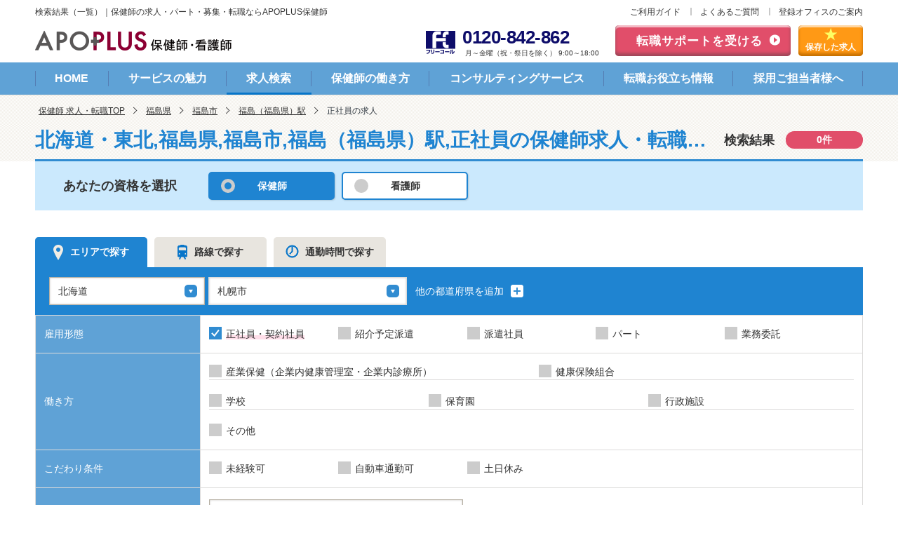

--- FILE ---
content_type: text/html; charset=UTF-8
request_url: https://www.kan54.jp/list/fukushima/s_8031/e_100
body_size: 8595
content:
<!DOCTYPE html>
<html lang="ja" class="no-js opt-pc">
<head>
    <meta charset="utf-8">
    <meta http-equiv="X-UA-Compatible" content="IE=edge">
    <meta name="description" content="福島（福島県）駅周辺の保健師求人・募集・転職なら【アポプラス保健師】。全国の産業保健師、企業保健師、学校(大学)保健師などの求人・採用情報を毎日更新して掲載している「保健師専門」の求人サイトです。正社員やパート、派遣の雇用形態の募集をはじめ、高収入・土日休みといった様々な条件にあった求人をご紹介します。人気企業の求人も多数。医療専門の転職サービスを提供して32年。専門コンサルタントによる求人紹介から履歴書、自己PR、面接対策、研修サポートまで一人一人の転職をしっかりサポートします。">
    <title>福島（福島県）駅周辺の保健師求人・転職・募集 | アポプラス保健師</title>
            <script type="application/ld+json">
            {
    "@context": "https://schema.org",
    "@type": "BreadcrumbList",
    "itemListElement": [
        {
            "@type": "ListItem",
            "position": 1,
            "name": "保健師 求人・転職TOP",
            "item": "https://www.kan54.jp"
        },
        {
            "@type": "ListItem",
            "position": 2,
            "name": "福島県",
            "item": "https://www.kan54.jp/list/fukushima"
        },
        {
            "@type": "ListItem",
            "position": 3,
            "name": "福島市",
            "item": "https://www.kan54.jp/list/fukushima/c_38588"
        },
        {
            "@type": "ListItem",
            "position": 4,
            "name": "福島（福島県）駅",
            "item": "https://www.kan54.jp/list/s_8031"
        },
        {
            "@type": "ListItem",
            "position": 5,
            "name": "正社員",
            "item": "https://www.kan54.jp/list/e_100"
        }
    ]
}
        </script>
        <link rel="stylesheet" href="/common/css/master.css">
    <link rel="stylesheet" href="/css/library/jquery-ui-1.12.1.min.css">
    <link rel="canonical" href="https://www.kan54.jp/list/fukushima/s_8031/e_100">
    <!-- Google Tag Manager -->
<script>(function(w,d,s,l,i){w[l]=w[l]||[];w[l].push({'gtm.start':
new Date().getTime(),event:'gtm.js'});var f=d.getElementsByTagName(s)[0],
j=d.createElement(s),dl=l!='dataLayer'?'&l='+l:'';j.async=true;j.src=
'https://www.googletagmanager.com/gtm.js?id='+i+dl;f.parentNode.insertBefore(j,f);
})(window,document,'script','dataLayer','GTM-WZP7WZ');</script>
<!-- End Google Tag Manager -->
            <meta name="robots" content="noindex">
    </head>
<body>
<!-- DataLayer -->
<script type="text/javascript">
    var dataLayer = dataLayer || [];
    dataLayer.push({
        'PageType': 'Homepage'
    });
</script>
<!-- End DataLayer -->

<!-- Google Tag Manager (noscript) -->
<noscript><iframe src="https://www.googletagmanager.com/ns.html?id=GTM-WZP7WZ" height="0" width="0" style="display:none;visibility:hidden"></iframe></noscript>
<!-- End Google Tag Manager (noscript) -->

<header id="header">
    <div class="header-head-row">
        <span class="header-title">検索結果（一覧）｜保健師の求人・パート・募集・転職ならAPOPLUS保健師</span>
        <div class="header-complement">
<ul class="complement">
<li><a href="/service/">ご利用ガイド</a></li>
<li><a href="/service/faq.php">よくあるご質問</a></li>
<li><a href="/office/">登録オフィスのご案内</a></li>
</ul>
<!-- /.header-complement --></div>
    </div>
    <div class="header-inner-row">
<div class="header-row-content">
<p class="header-logo"><a href="/"><img src="/common/img/logo-01.png" alt="APOPLUS 保健師・看護師 Powered by アポプラスキャリア株式会社"></a></p>
<div class="header-utility">
<ul>
<li class="utility-tel">
<img src="/common/img/icon-tel-01.png" alt="フリーコール" class="icon-freecall">
<div class="items"><a href="tel:0120842862" class="tel"><span class="num">0120-842-862</span></a>
<span class="text">月～金曜（祝・祭日を除く） 9:00～18:00</span></div></li>
<li class="utility-sprt-btn"><a href="/support/form">転職サポートを受ける</a></li>
<li class="utility-storage-btn"><a href="/list/clip/"><span>保存した求人</span></a></li>
</ul>
<!-- /.header-utility --></div>
<!-- /.header-row-content --></div>
<!-- /.header-inner-row --></div>
    <nav class="nav-global">
<ul class="global-list js-current">
<li><a href="/">HOME</a></li>
<li><a href="/merit/">サービスの魅力</a></li>
<li><a href="/list/">求人検索</a></li>
<li><a href="/hokenshi/">保健師の働き方</a></li>
<li><a href="/consultant/">コンサルティングサービス</a></li>
<li><a href="/contents/">転職お役立ち情報</a></li>
<li><a href="/contact/form/">採用ご担当者様へ</a></li>
</ul>
<!-- /.nav-global --></nav></header>

<div class="topic-path">
    <ol class="inner">
        <li><a href="https://www.kan54.jp">保健師 求人・転職TOP</a></li><li><a href="https://www.kan54.jp/list/fukushima">福島県</a></li><li><a href="https://www.kan54.jp/list/fukushima/c_38588">福島市</a></li><li><a href="https://www.kan54.jp/list/s_8031">福島（福島県）駅</a></li><li><em aria-current="page">正社員の求人</em></li>
    </ol>
</div>

<main id="main">
    <form id="main-form" method="post" action="https://www.kan54.jp/list/move">
        <div class="hdg-l1">
            <h1 class="hdg-l1-item-result _region">
                <span class="title">北海道・東北,福島県,福島市,福島（福島県）駅,正社員の保健師求人・転職・募集一覧</span>
                <span class="result">検索結果<span class="num">0件</span></span>
            </h1>
        </div>

                    </div>

            <div class="content-row">
                <div class="lyt-type-select">
                    <div class="hdg-item">あなたの資格を選択</div>
                <div class="item"><input class="check_shikaku" type="radio" name="shikaku" id="type-hoken"
                                 value="7" checked><label for="type-hoken">保健師</label></div>
        <div class="item"><input class="check_shikaku" type="radio" name="shikaku" id="type-kango"
                                 value="5" ><label for="type-kango">看護師</label></div>
                        </div>
            </div>

            <div class="content-row">
                <div class="tab tab-search js-tab search-form-container">
                    <ul class="tab-list js-match-height" data-align-target="a">
    <li class="is-select">
        <a href="#tab-item-area" onclick="submitCntTab('0')"><span class="icon-area">エリアで探す</span></a>
    </li>
    <li class="">
        <a href="#tab-item-route" onclick="submitCntTab('1')"><span class="icon-route">路線で探す</span></a>
    </li>
    <li class="">
        <a href="#tab-item-time" onclick="submitCntTab('2')"><span class="icon-time">通勤時間で探す</span></a>
    </li>
</ul>
<div class="tab-content">
            <div id="tab-item-area"
         class="tab-item is-block" is-block>
        <div class="kind-main">
                        <div class="main-items">
                <div class="prefectures-item">
                    <div class="form-select">
                        <select name="prefecture[0]" class="select-address-area">
                                                            <option value="75" >北海道</option>
                                                            <option value="78" >宮城県</option>
                                                            <option value="80" >山形県</option>
                                                            <option value="83" >栃木県</option>
                                                            <option value="85" >埼玉県</option>
                                                            <option value="86" >千葉県</option>
                                                            <option value="87" >東京都</option>
                                                            <option value="88" >神奈川県</option>
                                                            <option value="92" >福井県</option>
                                                            <option value="95" >岐阜県</option>
                                                            <option value="96" >静岡県</option>
                                                            <option value="97" >愛知県</option>
                                                            <option value="98" >三重県</option>
                                                            <option value="99" >滋賀県</option>
                                                            <option value="100" >京都府</option>
                                                            <option value="101" >大阪府</option>
                                                            <option value="102" >兵庫県</option>
                                                            <option value="103" >奈良県</option>
                                                            <option value="104" >和歌山県</option>
                                                            <option value="105" >鳥取県</option>
                                                            <option value="110" >徳島県</option>
                                                            <option value="112" >愛媛県</option>
                                                            <option value="114" >福岡県</option>
                                                    </select>
                    </div>
                </div>
                <div class="city-item" style="">
                    <div class="form-select">
                        <select name="city[0]" class="select-address-city">
                                                            <option value="1301" >23区内</option>
                                                            <option value="1302" >23区外</option>
                                                    </select>

                    </div>
                </div>
                <p class="link-plus">
                    <button type="button" class="area-button-add-prefecture">他の都道府県を追加 <img
                                src="/common/img/icon-plus-01.png" alt="モーダルウィンドウを開きます" class="icon-plus"></button>
                </p>
            </div>
                                            <div class="main-items"  style="display:none;">
                    <div class="prefectures-item">
                        <div class="form-select">
                            <select name="prefecture[1]" class="select-address-area">
                                                                    <option value="00" selected>未選択</option>
                                                                    <option value="75" >北海道</option>
                                                                    <option value="78" >宮城県</option>
                                                                    <option value="80" >山形県</option>
                                                                    <option value="83" >栃木県</option>
                                                                    <option value="85" >埼玉県</option>
                                                                    <option value="86" >千葉県</option>
                                                                    <option value="87" >東京都</option>
                                                                    <option value="88" >神奈川県</option>
                                                                    <option value="92" >福井県</option>
                                                                    <option value="95" >岐阜県</option>
                                                                    <option value="96" >静岡県</option>
                                                                    <option value="97" >愛知県</option>
                                                                    <option value="98" >三重県</option>
                                                                    <option value="99" >滋賀県</option>
                                                                    <option value="100" >京都府</option>
                                                                    <option value="101" >大阪府</option>
                                                                    <option value="102" >兵庫県</option>
                                                                    <option value="103" >奈良県</option>
                                                                    <option value="104" >和歌山県</option>
                                                                    <option value="105" >鳥取県</option>
                                                                    <option value="110" >徳島県</option>
                                                                    <option value="112" >愛媛県</option>
                                                                    <option value="114" >福岡県</option>
                                                            </select>
                        </div>
                    </div>
                    <div class="city-item">
                        <div class="form-select">
                            <select name="city[1]" class="select-address-city"></select>
                        </div>
                    </div>
                </div>
                                            <div class="main-items"  style="display:none;">
                    <div class="prefectures-item">
                        <div class="form-select">
                            <select name="prefecture[2]" class="select-address-area">
                                                                    <option value="00" selected>未選択</option>
                                                                    <option value="75" >北海道</option>
                                                                    <option value="78" >宮城県</option>
                                                                    <option value="80" >山形県</option>
                                                                    <option value="83" >栃木県</option>
                                                                    <option value="85" >埼玉県</option>
                                                                    <option value="86" >千葉県</option>
                                                                    <option value="87" >東京都</option>
                                                                    <option value="88" >神奈川県</option>
                                                                    <option value="92" >福井県</option>
                                                                    <option value="95" >岐阜県</option>
                                                                    <option value="96" >静岡県</option>
                                                                    <option value="97" >愛知県</option>
                                                                    <option value="98" >三重県</option>
                                                                    <option value="99" >滋賀県</option>
                                                                    <option value="100" >京都府</option>
                                                                    <option value="101" >大阪府</option>
                                                                    <option value="102" >兵庫県</option>
                                                                    <option value="103" >奈良県</option>
                                                                    <option value="104" >和歌山県</option>
                                                                    <option value="105" >鳥取県</option>
                                                                    <option value="110" >徳島県</option>
                                                                    <option value="112" >愛媛県</option>
                                                                    <option value="114" >福岡県</option>
                                                            </select>
                        </div>
                    </div>
                    <div class="city-item">
                        <div class="form-select">
                            <select name="city[2]" class="select-address-city"></select>
                        </div>
                    </div>
                </div>
                    </div>
    </div>

    <div id="tab-item-route"
         class="tab-item " style="display:none;">
        <div class="kind-main">
            
            <div class="main-items">
                <div class="prefectures-item" style="display:none;">
                    <div class="form-select">
                        <select name="prefecture[0]" class="select-address-line">
                                                            <option value="75" >北海道</option>
                                                            <option value="78" >宮城県</option>
                                                            <option value="80" >山形県</option>
                                                            <option value="83" >栃木県</option>
                                                            <option value="85" >埼玉県</option>
                                                            <option value="86" >千葉県</option>
                                                            <option value="87" selected>東京都</option>
                                                            <option value="88" >神奈川県</option>
                                                            <option value="92" >福井県</option>
                                                            <option value="95" >岐阜県</option>
                                                            <option value="96" >静岡県</option>
                                                            <option value="97" >愛知県</option>
                                                            <option value="98" >三重県</option>
                                                            <option value="99" >滋賀県</option>
                                                            <option value="100" >京都府</option>
                                                            <option value="101" >大阪府</option>
                                                            <option value="102" >兵庫県</option>
                                                            <option value="103" >奈良県</option>
                                                            <option value="104" >和歌山県</option>
                                                            <option value="105" >鳥取県</option>
                                                            <option value="110" >徳島県</option>
                                                            <option value="112" >愛媛県</option>
                                                            <option value="114" >福岡県</option>
                                                    </select>
                    </div>
                </div>
                <div class="city-item">
                    <p><a href="#" data-modal-target=".modal-select-station-0" class="js-modal line-event"
                          role="button"><span>路線・駅を選ぶ</span><img src="/common/img/icon-pop-01.png"
                                                                     alt="モーダルウィンドウを開きます" class="icon-pop"></a></p>
                    <span class="check-selections"></span>
                </div>
                <p class="link-plus" style="display:none;">
                    <button type="button" class="route-button-add-prefecture">他の都道府県を追加 <img
                                src="/common/img/icon-plus-01.png" alt="モーダルウィンドウを開きます" class="icon-plus"></button>
                </p>
            </div>
                                            <div class="main-items"  style="display:none;">
                    <div class="prefectures-item" style="display:none;">
                        <div class="form-select">
                            <select name="prefecture[1]" class="select-address-line">
                                                                    <option value="00" selected>未選択</option>
                                                                    <option value="75" >北海道</option>
                                                                    <option value="78" >宮城県</option>
                                                                    <option value="80" >山形県</option>
                                                                    <option value="83" >栃木県</option>
                                                                    <option value="85" >埼玉県</option>
                                                                    <option value="86" >千葉県</option>
                                                                    <option value="87" >東京都</option>
                                                                    <option value="88" >神奈川県</option>
                                                                    <option value="92" >福井県</option>
                                                                    <option value="95" >岐阜県</option>
                                                                    <option value="96" >静岡県</option>
                                                                    <option value="97" >愛知県</option>
                                                                    <option value="98" >三重県</option>
                                                                    <option value="99" >滋賀県</option>
                                                                    <option value="100" >京都府</option>
                                                                    <option value="101" >大阪府</option>
                                                                    <option value="102" >兵庫県</option>
                                                                    <option value="103" >奈良県</option>
                                                                    <option value="104" >和歌山県</option>
                                                                    <option value="105" >鳥取県</option>
                                                                    <option value="110" >徳島県</option>
                                                                    <option value="112" >愛媛県</option>
                                                                    <option value="114" >福岡県</option>
                                                            </select>
                        </div>
                    </div>
                    <div class="city-item">
                        <p><a href="#" data-modal-target=".modal-select-station-1" class="js-modal line-event"
                              role="button"><span>路線・駅を選ぶ</span><img src="/common/img/icon-pop-01.png"
                                                                         alt="モーダルウィンドウを開きます" class="icon-pop"></a></p>
                        <span class="check-selections"></span>
                    </div>
                </div>
                                            <div class="main-items"  style="display:none;">
                    <div class="prefectures-item" style="display:none;">
                        <div class="form-select">
                            <select name="prefecture[2]" class="select-address-line">
                                                                    <option value="00" selected>未選択</option>
                                                                    <option value="75" >北海道</option>
                                                                    <option value="78" >宮城県</option>
                                                                    <option value="80" >山形県</option>
                                                                    <option value="83" >栃木県</option>
                                                                    <option value="85" >埼玉県</option>
                                                                    <option value="86" >千葉県</option>
                                                                    <option value="87" >東京都</option>
                                                                    <option value="88" >神奈川県</option>
                                                                    <option value="92" >福井県</option>
                                                                    <option value="95" >岐阜県</option>
                                                                    <option value="96" >静岡県</option>
                                                                    <option value="97" >愛知県</option>
                                                                    <option value="98" >三重県</option>
                                                                    <option value="99" >滋賀県</option>
                                                                    <option value="100" >京都府</option>
                                                                    <option value="101" >大阪府</option>
                                                                    <option value="102" >兵庫県</option>
                                                                    <option value="103" >奈良県</option>
                                                                    <option value="104" >和歌山県</option>
                                                                    <option value="105" >鳥取県</option>
                                                                    <option value="110" >徳島県</option>
                                                                    <option value="112" >愛媛県</option>
                                                                    <option value="114" >福岡県</option>
                                                            </select>
                        </div>
                    </div>
                    <div class="city-item">
                        <p><a href="#" data-modal-target=".modal-select-station-2" class="js-modal line-event"
                              role="button"><span>路線・駅を選ぶ</span><img src="/common/img/icon-pop-01.png"
                                                                         alt="モーダルウィンドウを開きます" class="icon-pop"></a></p>
                        <span class="check-selections"></span>
                    </div>
                </div>
                    </div>
    </div>

    <div id="tab-item-time"
         class="tab-item " style="display:none;">
        <div class="main-items">
            <div class="prefectures-item">
                <div class="kind-main">
                    <div class="main-row">

                        <p class="title">

                            <label for="text-station-name">住所・駅名・郵便番号</label></p>
                        <div class="con">
                                                        <p><input type="text" name="address[]" placeholder="" id="text-station-name"
                                      class="form-text" value=""></p>
                        </div>
                    </div>
                    <div class="main-row">
                        <p class="title">交通手段</p>
                        <div class="con">
                                                        <input type="radio" name="way[]" class="radio-mark" value="train"
                                   id="radio-time-transport" ><label for="radio-time-transport"
                                                                                       class="radio form-radio"><span
                                        class="icon-train">電車</span></label>
                            <input type="radio" name="way[]" class="radio-mark" value="car"
                                   id="radio-time-transport-02" checked><label for="radio-time-transport-02"
                                                                                        class="radio form-radio"><span
                                        class="icon-car">車</span></label>
                            <input type="radio" name="way[]" class="radio-mark" value="bike"
                                   id="radio-time-transport-03" ><label for="radio-time-transport-03"
                                                                                         class="radio form-radio"><span
                                        class="icon-bicycle">自転車</span></label>
                            <div class="form-select">
                                                                <select name="time[]" id="select-time">
                                    <option value="15" >15</option>
                                    <option value="30" >30</option>
                                    <option value="45" >45</option>
                                    <option value="60" >60</option>
                                    <option value="75" >75</option>
                                    <option value="90" >90</option>
                                </select>
                            </div>
                            <label for="select-time">分以内</label>
                        </div>
                    </div>
                </div>
            </div>
        </div>
    </div>
</div>                    <table class="t-table">
    <colgroup>
        <col class="w-20">
        <col>
    </colgroup>
    <tbody>
    <tr>
        <th>雇用形態</th>
        <td>
            <ul class="grid" data-col="5">
                                                        <li class="col">
                        <span class="form-check">
                            <input type="checkbox" id="check-employee-100" name="employee[]"
                                   class="check_emp" value="100" checked>
                            <label for="check-employee-100" class="form-item"><span
                                        class="no-checked">正社員・契約社員</span></label>
                        </span>
                    </li>
                                                        <li class="col">
                        <span class="form-check">
                            <input type="checkbox" id="check-employee-500" name="employee[]"
                                   class="check_emp" value="500" >
                            <label for="check-employee-500" class="form-item"><span
                                        class="no-checked">紹介予定派遣</span></label>
                        </span>
                    </li>
                                                        <li class="col">
                        <span class="form-check">
                            <input type="checkbox" id="check-employee-400" name="employee[]"
                                   class="check_emp" value="400" >
                            <label for="check-employee-400" class="form-item"><span
                                        class="no-checked">派遣社員</span></label>
                        </span>
                    </li>
                                                        <li class="col">
                        <span class="form-check">
                            <input type="checkbox" id="check-employee-300" name="employee[]"
                                   class="check_emp" value="300" >
                            <label for="check-employee-300" class="form-item"><span
                                        class="no-checked">パート</span></label>
                        </span>
                    </li>
                                                        <li class="col">
                        <span class="form-check">
                            <input type="checkbox" id="check-employee-600" name="employee[]"
                                   class="check_emp" value="600" >
                            <label for="check-employee-600" class="form-item"><span
                                        class="no-checked">業務委託</span></label>
                        </span>
                    </li>
                            </ul>
        </td>
    </tr>
    <tr>
        <th>働き方</th>
        <td>
                                        <ul class="grid _anomaly" data-col="2">
                                                                    <li class="col">
							<span class="form-check">
                                <input type="checkbox" id="check-type-6" name="type[]" value="6" class="check_type" >
								<label for="check-type-6" class="form-item"><span
                                            class="no-checked">産業保健（企業内健康管理室・企業内診療所）</span></label>
							</span>
                        </li>
                                                                    <li class="col">
							<span class="form-check">
                                <input type="checkbox" id="check-type-40" name="type[]" value="40" class="check_type" >
								<label for="check-type-40" class="form-item"><span
                                            class="no-checked">健康保険組合</span></label>
							</span>
                        </li>
                                    </ul>
                            <ul class="grid _line" data-col="3">
                                                                    <li class="col">
							<span class="form-check">
                                <input type="checkbox" id="check-type-8" name="type[]" value="8" class="check_type" >
								<label for="check-type-8" class="form-item"><span
                                            class="no-checked">学校</span></label>
							</span>
                        </li>
                                                                    <li class="col">
							<span class="form-check">
                                <input type="checkbox" id="check-type-9" name="type[]" value="9" class="check_type" >
								<label for="check-type-9" class="form-item"><span
                                            class="no-checked">保育園</span></label>
							</span>
                        </li>
                                                                    <li class="col">
							<span class="form-check">
                                <input type="checkbox" id="check-type-42" name="type[]" value="42" class="check_type" >
								<label for="check-type-42" class="form-item"><span
                                            class="no-checked">行政施設</span></label>
							</span>
                        </li>
                                    </ul>
                            <ul class="grid _line" data-col="3">
                                                                    <li class="col">
							<span class="form-check">
                                <input type="checkbox" id="check-type-41" name="type[]" value="41" class="check_type" >
								<label for="check-type-41" class="form-item"><span
                                            class="no-checked">その他</span></label>
							</span>
                        </li>
                                    </ul>
                    </td>
    </tr>

    <tr>
        <th>こだわり条件</th>
        <td>
            <ul class="grid" data-col="5">
                                                                                        <li class="col">
							<span class="form-check">
								<input type="checkbox" id="check-kodawari-24" name="kodawari[]"
                                       class="check_kdwr" value="24"
                                        onchange="top_display(24,0)">
                                <label for="check-kodawari-24" class="form-item"><span
                                            class="no-checked">未経験可</span></label>
							</span>
                    </li>
                                                        <li class="col">
							<span class="form-check">
								<input type="checkbox" id="check-kodawari-25" name="kodawari[]"
                                       class="check_kdwr" value="25"
                                        onchange="top_display(25,0)">
                                <label for="check-kodawari-25" class="form-item"><span
                                            class="no-checked">自動車通勤可</span></label>
							</span>
                    </li>
                                                        <li class="col">
							<span class="form-check">
								<input type="checkbox" id="check-kodawari-26" name="kodawari[]"
                                       class="check_kdwr" value="26"
                                        onchange="top_display(26,0)">
                                <label for="check-kodawari-26" class="form-item"><span
                                            class="no-checked">土日休み</span></label>
							</span>
                    </li>
                                                <li class="kodawari-con"></li>
            </ul>
        </td>
    </tr>
    <tr>
        <th><label for="text-freeword">フリーワード</label></th>
        <td>
            <p>
                                <input type="text" id="text-freeword" name="freeword[]" class="form-text" placeholder="市区町村、沿線、駅名など"
                       value="">
            </p>
        </td>
    </tr>
    </tbody>
</table>                    <div class="select-area">
                        <p class="center mb-10">
                            <button type="button" class="btn-em" onclick="mainFormSubmit();return false;"
                                    style="width:500px;">
                                条件を変更して再検索<span class="sub sub_count">0件</span></button>
                        </p>
                        <ul class="list-note _center">
                            <li class="_small"><span class="mark">※</span>
                                <div class="body">非公開求人は除く</div>
                            </li>
                        </ul>

                    </div>
                </div>
            </div>
    </form>

    <div class="content-col">
        <div class="content-primary">
            <div class="lyt-between">
                <p class="text-result"><span class="num">0</span>件の求人（1-0件）</p>
                <ul class="link-pagenation">
                    
                </ul>
            </div>

            
            <div class="lyt-between">
                                <ul class="link-pagenation">
                    
                </ul>
            </div>
            <div class="carousel-area">
                
                <div class="panel-plain">
                    <div class="group-inquiry">
                        <ul class="group-btn">
                            <li>
                                <a href="https://www.kan54.jp/list/clip" class="btn-02"><span
                                            class="icon-star">保存した求人を見る<span></a>
                            </li>
                            <li>
                                <a href="https://www.kan54.jp/list/history" class="btn-02"><span
                                            class="icon-history">閲覧履歴を見る<span></a>
                            </li>
                        </ul>
                    </div>
                </div>
            </div>

            
            <h3 class="hdg-l3">エリア別・路線別の保健師求人</h3>
            <h2 class="hdg-l2">公開求人を自分で探す</h2>
                <h4 class="hdg-l4">地方から探す</h4>
                <ul class="link-list-line">
                                            <li><a href="/list/hokkaidotohoku">北海道・東北</a></li>
                                    </ul>
                                        <h4 class="hdg-l4">都道府県から探す</h4>
                <table class="table">
                    <colgroup>
                        <col class="w-20">
                        <col>
                    </colgroup>
                    <tbody>
                                            <tr>
                            <th>北海道・東北</th>
                            <td>
                                                                                                            <ul class="link-list-line">
                                                                                            <li>
                                                                                                            <a href="/list/hokkaido">北海道</a>
                                                                                                    </li>
                                                                                            <li>
                                                                                                            青森県
                                                                                                    </li>
                                                                                            <li>
                                                                                                            岩手県
                                                                                                    </li>
                                                                                            <li>
                                                                                                            <a href="/list/miyagi">宮城県</a>
                                                                                                    </li>
                                                                                            <li>
                                                                                                            秋田県
                                                                                                    </li>
                                                                                            <li>
                                                                                                            <a href="/list/yamagata">山形県</a>
                                                                                                    </li>
                                                                                            <li>
                                                                                                            福島県
                                                                                                    </li>
                                                                                    </ul>
                                                                                                </td>
                        </tr>
                                        </tbody>
                </table>
                                        <h4 class="hdg-l4">人気の市区町村</h4>
                <table class="table">
                    <colgroup>
                        <col class="w-20">
                        <col>
                    </colgroup>
                    <tbody>
                                                                        <tr>
                                <th>福島県</th>
                                <td>
                                                                            <ul class="link-list-line">
                                                                                                                                                                                                                                                                                                                                                                                                                                                                                                                                                                                                                                                                                                                                                                                                                                                                                                                                                                                                                                                                                                                                        </ul>
                                                                    </td>
                            </tr>
                                                                </tbody>
                </table>
                                                    <h4 class="hdg-l4">人気の駅</h4>

                <table class="table">
                    <colgroup>
                        <col class="w-20">
                        <col>
                    </colgroup>
                    <tbody>
                                                                        <tr>
                                <th>福島県</th>
                                <td>
                                    <ul class="link-list-line">
                                                                                                                                <li>
                                                <a href="/list/fukushima/s_8690">勿来</a>
                                            </li>
                                                                                                                                <li>
                                                <a href="/list/fukushima/s_6911">湯本</a>
                                            </li>
                                                                                                                                <li>
                                                <a href="/list/fukushima/s_7016">内郷</a>
                                            </li>
                                                                                                                                <li>
                                                <a href="/list/fukushima/s_29">いわき</a>
                                            </li>
                                                                                                                                <li>
                                                <a href="/list/fukushima/s_3175">四ツ倉</a>
                                            </li>
                                                                                                                                <li>
                                                <a href="/list/fukushima/s_1592">久ノ浜</a>
                                            </li>
                                                                                                                                <li>
                                                <a href="/list/fukushima/s_8530">末続</a>
                                            </li>
                                                                                                                                <li>
                                                <a href="/list/fukushima/s_8651">木戸</a>
                                            </li>
                                                                                                                                <li>
                                                <a href="/list/fukushima/s_9010">竜田</a>
                                            </li>
                                                                                                                                <li>
                                                <a href="/list/fukushima/s_7863">富岡</a>
                                            </li>
                                                                            </ul>

                                </td>
                            </tr>
                                                                </tbody>
                </table>
                        

<h3 class="hdg-l3"> 業種別・雇用形態別・職種別・こだわり条件別などの保健師求人</h3>
                            <h4 class="hdg-l4">業種から探す</h4>
                <ul class="link-list-line">
                                            <table class="table">
                            <colgroup>
                                <col class="w-20">
                                <col>
                            </colgroup>
                            <tbody>
                                                            <tr>
                                    <th>福島県 </th>
                                    <td>
                                        <ul class="link-list-line">
                                                                                                                                                <li>
                                                        <a href="/list/fukushima/t_6">産業保健（企業内健康管理室・企業内診療所）</a>
                                                    </li>
                                                                                                                                                                                                <li>
                                                        <a href="/list/fukushima/t_40">健康保険組合</a>
                                                    </li>
                                                                                                                                                                                                <li>
                                                        <a href="/list/fukushima/t_8">学校</a>
                                                    </li>
                                                                                                                                                                                                <li>
                                                        <a href="/list/fukushima/t_9">保育園</a>
                                                    </li>
                                                                                                                                                                                                <li>
                                                        <a href="/list/fukushima/t_42">行政施設</a>
                                                    </li>
                                                                                                                                                                                                <li>
                                                        <a href="/list/fukushima/t_41">その他</a>
                                                    </li>
                                                                                                                                    </ul>
                                    </td>
                                </tr>
                                                        </tbody>
                        </table>
                                    </ul>
            
                            <h4 class="hdg-l4">雇用形態から探す</h4>
                <ul class="link-list-line">

                                            <table class="table">
                            <colgroup>
                                <col class="w-20">
                                <col>
                            </colgroup>
                            <tbody>
                                                            <tr>
                                    <th>福島県 </th>
                                    <td>
                                        <ul class="link-list-line">
                                                                                                                                                <li>
                                                        <a href="/list/fukushima/e_100">正社員・契約社員</a>
                                                    </li>
                                                                                                                                                                                                <li>
                                                        <a href="/list/fukushima/e_500">紹介予定派遣</a>
                                                    </li>
                                                                                                                                                                                                <li>
                                                        <a href="/list/fukushima/e_400">派遣社員</a>
                                                    </li>
                                                                                                                                                                                                <li>
                                                        <a href="/list/fukushima/e_300">パート</a>
                                                    </li>
                                                                                                                                                                                                <li>
                                                        <a href="/list/fukushima/e_600">業務委託</a>
                                                    </li>
                                                                                                                                    </ul>
                                    </td>
                                </tr>
                                                        </tbody>
                        </table>
                                    </ul>
            
            
                            <h4 class="hdg-l4">人気のこだわり条件から探す</h4>
                <ul class="link-list-line">
                                            <table class="table">
                            <colgroup>
                                <col class="w-20">
                                <col>
                            </colgroup>
                            <tbody>
                                                            <tr>
                                    <th>福島県 </th>
                                    <td>
                                        <ul class="link-list-line">
                                                                                                                                                <li>
                                                        <a href="/list/fukushima/k_24">未経験可</a>
                                                    </li>
                                                                                                                                                                                                <li>
                                                        <a href="/list/fukushima/k_25">自動車通勤可</a>
                                                    </li>
                                                                                                                                                                                                <li>
                                                        <a href="/list/fukushima/k_26">土日休み</a>
                                                    </li>
                                                                                                                                    </ul>
                                    </td>
                                </tr>
                                                        </tbody>
                        </table>
                                    </ul>
            
                        <h4 class="hdg-l4">注目のキーワードから探す</h4>
            <ul class="link-list-line">
                    <li><a href="/list/f_経験者優遇/col_off">経験者優遇</a></li>
                    <li><a href="/list/f_キャリアアップ/col_off">キャリアアップ</a></li>
            </ul>

                                </div>

        <div class="content-secondary">

            <p class="link-banner"><a href="/support/form/"><img src="/common/img/icon-loading-01.gif"
                                                         data-original="/common/img/bnr/bnr-support-01.jpg" class="lazy"
                                                         alt="保健師専門サポート 大手企業の求人多数！業界トップのサポート実績"></a>
    </p>
            <div class="link-set">
<a href="https://www.kan54.jp/list/clip" class="clip-count">
<span class="set-head">
<span class="title _star">保存した求人</span>
<span class="num"><span class="count"><span id="ajax">0</span></span>件</span>
</span>
    </a>
</div>

<div class="link-set">
    <a href="https://www.kan54.jp/list/history" class="history-count">
<span class="set-head">
<span class="title _history">閲覧履歴</span>
<span class="num"><span class="count">0</span>件</span>
</span>
        </a>
</div>
            <p class="link-banner"><a href="/work/"><img src="/common/img/icon-loading-01.gif"
                                                         data-original="/common/img/bnr/bnr-theme-02.jpg"
                                                         class="lazy"
                                                         alt="保健師テーマ別求人特集 こだわりのテーマで集めた新着の厳選求人を紹介します。"></a>
            </p>

        </div>
    </div>

</main>


<input type="hidden" class="search_prefs" value="81">
<input type="hidden" name="list" value="true">
<input type="hidden" name="job_count" value="0">
<input type="hidden" name="page_job_count" value="30">
	<div class="modal modal-select-city-0" data-modal-index="0" data-modal-base-id="#tab-item-area"></div>
	<div class="modal modal-select-city-1" data-modal-index="1" data-modal-base-id="#tab-item-area"></div>
	<div class="modal modal-select-city-2" data-modal-index="2" data-modal-base-id="#tab-item-area"></div>
	<div class="modal modal-select-station-0" data-modal-index="0" data-modal-base-id="#tab-item-route">
		<!-- modal-contentが動的に出力されるとモーダルが閉じてしまうため初めからchange内を書き換えるようにする -->
		<div class="modal-inner"><div class="modal-content change-0"></div></div>
	</div>
	<div class="modal modal-select-station-1" data-modal-index="1" data-modal-base-id="#tab-item-route">
		<!-- modal-contentが動的に出力されるとモーダルが閉じてしまうため初めからchange内を書き換えるようにする -->
		<div class="modal-inner"><div class="modal-content change-1"></div></div>
	</div>
	<div class="modal modal-select-station-2" data-modal-index="2" data-modal-base-id="#tab-item-route">
		<!-- modal-contentが動的に出力されるとモーダルが閉じてしまうため初めからchange内を書き換えるようにする -->
		<div class="modal-inner"><div class="modal-content change-2"></div></div>
	</div>
<div id="modal-select-prefectures" class="modal">
<div class="modal-inner">
<div class="modal-content">

<p>他の都道府県を追加</p>

<!-- /modal-content --></div>
<!-- /modal-inner --></div>
<!-- /.modal --></div><div id="modal-select-about" class="modal">
<div class="modal-inner">
<div class="modal-content">

<div class="modal-head">
<h2 class="m-hdg-lv2">こだわり条件</h2>
<!-- /.modal-head --></div>

<p class="lead-modal">2つ以上の条件を選択した場合は、選択した条件を全て満たす求人を検索します。<br>例：AとBを選択した場合、A・B両方を満たすものを検索結果に表示（Aのみ、またはBのみを満たす求人は表示されません）</p>

<div class="modal-content-wrap">
<form name="chbox" method="post" >
<ul class="grid" data-col="3">

<li class="col">
<span class="form-check">
<input type='checkbox' name='kodawari[]' value='24' class='check_kdwr' id='check-about-kodawari-search-24' onchange='submitModalKodawariCnt()' }><label for="check-about-kodawari-search-24" class="form-item"><span id="kodawari-search-24">未経験可</span></label>
</span>
</li>
<li class="col">
<span class="form-check">
<input type='checkbox' name='kodawari[]' value='25' class='check_kdwr' id='check-about-kodawari-search-25' onchange='submitModalKodawariCnt()' }><label for="check-about-kodawari-search-25" class="form-item"><span id="kodawari-search-25">自動車通勤可</span></label>
</span>
</li>
<li class="col">
<span class="form-check">
<input type='checkbox' name='kodawari[]' value='26' class='check_kdwr' id='check-about-kodawari-search-26' onchange='submitModalKodawariCnt()' }><label for="check-about-kodawari-search-26" class="form-item"><span id="kodawari-search-26">土日休み</span></label>
</span>
</li>
</ul>
<!-- /.modal-content-wrap --></div>


</form>
<p class="mt-40 center"><button type="button" class="btn-em js-modal-close"  onclick="set_checked();">選択する<span class="sub sub_count">63件</span></button></p>

<!-- /modal-content --></div>
<!-- /modal-inner --></div>
<!-- /.modal --></div>
<div class="nav-top js-nav-fixed">
    <div class="top-inner">
        <p class="top-link"><a href="#top" class="js-anchor"><span>ページトップへ</span></a></p></div>
</div>

<footer id="footer">

<div class="footer-nav">
<div class="nav-inner">
<ul>
<li class="home"><a href="/">HOME</a></li>
<li><a href="/merit/">サービスの魅力</a></li>
<li><a href="/list/">求人検索</a></li>
<li><a href="/hokenshi/">保健師の働き方</a></li>
<li><a href="/voice/">ご利用者アンケート</a></li>
<li><a href="/consultant/">コンサルティングサービス</a></li>
<li><a href="/contents/">転職お役立ち情報</a></li>
</ul>
<!-- /.nav-inner --></div>
<!-- /.footer-nav --></div>

<div class="footer-pmark">
<div class="footer-pmark__inner">
<div class="footer-pmark-panel">
<div class="footer-pmark-panel__inner">
<div class="footer-pmark-panel__img">
<a href="https://privacymark.jp/" target="_blank"><img src="/common/img/img-privacymark.png" alt="たいせつにしますプライバシー 10862895"></a>
<!-- /.footer-pmark-panel__img --></div>

<div class="footer-pmark-panel__content">
<p class="footer-pmark-panel__hdg"><span class="footer-pmark-panel__hdgInner">大切な個人情報を守ります</span></p>
<p class="footer-pmark-panel__lede">プライバシーマーク取得企業です</p>
<p class="footer-pmark-panel__txt">アポプラスキャリア（株）は、個人情報の取り扱いについての厳密な管理基準を満たした事業者のみに付与されるプライバシーマークを取得済です。</p>
</div><!-- /.footer-pmark-panel__content -->
<!-- /.footer-pmark-panel__inner --></div>
<!-- /.footer-pmark-panel --></div>
<!-- /.footer-pmark__inner --></div>
<!-- /.footer-pmark --></div>

<div class="footer-info">
<div class="info-inner">
<ul>
<li><a href="/company.php">会社案内</a></li>
<li><a href="/inquiry/form/">お問い合わせ（総合）</a></li>
<li><a href="https://www.ap-c.co.jp/privacy.html" target="_blank">個人情報保護方針</a></li>
<li><a href="/term.php">このサイトについて</a></li>
<li><a href="/sitemap.php">サイトマップ</a></li>
</ul>

<p class="footer-copy">
<small>(C) APO PLUS CAREER CO., LTD.</small>
</p>
<!-- /.info-inner --></div>
<!-- /.footer-info --></div>
<!-- /#footer --></footer>

<script src="/common/js/jquery.min.js" defer></script>
<script src="/common/js/jquery.lazyload.js" defer></script>
<script src="/common/js/run.js" defer></script>
<script src="/js/axia-form.js" defer></script>
<script src="/js/axia-search-form.js" defer></script>
<script src="/js/cookie-storage.js" defer></script>
<script src="/js/library/jquery-ui-1.12.1.min.js" defer></script>

</body>
</html>

--- FILE ---
content_type: text/html; charset=UTF-8
request_url: https://www.kan54.jp/ajaxCommon/getCityByPrefCdForkan54
body_size: 1045
content:
{"":[{"city_cd":"0101","city_name":"札幌市"},{"city_cd":"0102","city_name":"その他"}]}

--- FILE ---
content_type: text/html; charset=UTF-8
request_url: https://www.kan54.jp/select-list/line
body_size: 2853
content:
<div class='modal-inner'><div class='modal-content change-0'><div class='modal-head'><h2 class='m-hdg-lv2'>路線を選ぶ</h2></div><div class='prefectures-item line-modal-prefectures'><div class='form-select  modal-form-address'><select name='prefecture[0]' class='modal-select-address'><option value=75  >北海道</option><option value=78  >宮城県</option><option value=80  >山形県</option><option value=83  >栃木県</option><option value=85  >埼玉県</option><option value=86  >千葉県</option><option value=87 selected >東京都</option><option value=88  >神奈川県</option><option value=92  >福井県</option><option value=95  >岐阜県</option><option value=96  >静岡県</option><option value=97  >愛知県</option><option value=98  >三重県</option><option value=99  >滋賀県</option><option value=100  >京都府</option><option value=101  >大阪府</option><option value=102  >兵庫県</option><option value=103  >奈良県</option><option value=104  >和歌山県</option><option value=105  >鳥取県</option><option value=110  >徳島県</option><option value=112  >愛媛県</option><option value=114  >福岡県</option></select></div></div><div class='modal-content-wrap'><h3 class="m-hdg-lv3">ＪＲ東日本</h3><ul class="grid" data-col="3"><li class='col'><span class='form-check'><input type='checkbox' name='check-about-line-search' id='check-about-station-search-0-0' class='check_route' value='r_123' onchange='submitCnt()'  ><label for='check-about-station-search-0-0' class='form-item'><span class='name no-checked'>ＪＲ横須賀線</span></label></span></li><li class='col'><span class='form-check'><input type='checkbox' name='check-about-line-search' id='check-about-station-search-1-0' class='check_route' value='r_131' onchange='submitCnt()'  ><label for='check-about-station-search-1-0' class='form-item'><span class='name no-checked'>ＪＲ京浜東北線</span></label></span></li><li class='col'><span class='form-check'><input type='checkbox' name='check-about-line-search' id='check-about-station-search-2-0' class='check_route' value='r_132' onchange='submitCnt()'  ><label for='check-about-station-search-2-0' class='form-item'><span class='name no-checked'>ＪＲ京葉線</span></label></span></li><li class='col'><span class='form-check'><input type='checkbox' name='check-about-line-search' id='check-about-station-search-3-0' class='check_route' value='r_139' onchange='submitCnt()'  ><label for='check-about-station-search-3-0' class='form-item'><span class='name no-checked'>ＪＲ埼京線</span></label></span></li><li class='col'><span class='form-check'><input type='checkbox' name='check-about-line-search' id='check-about-station-search-4-0' class='check_route' value='r_141' onchange='submitCnt()'  ><label for='check-about-station-search-4-0' class='form-item'><span class='name no-checked'>ＪＲ山手線</span></label></span></li><li class='col'><span class='form-check'><input type='checkbox' name='check-about-line-search' id='check-about-station-search-5-0' class='check_route' value='r_168' onchange='submitCnt()'  ><label for='check-about-station-search-5-0' class='form-item'><span class='name no-checked'>ＪＲ総武本線（東京-銚子）</span></label></span></li><li class='col'><span class='form-check'><input type='checkbox' name='check-about-line-search' id='check-about-station-search-6-0' class='check_route' value='r_176' onchange='submitCnt()'  ><label for='check-about-station-search-6-0' class='form-item'><span class='name no-checked'>ＪＲ中央本線（東京-塩尻）</span></label></span></li><li class='col'><span class='form-check'><input type='checkbox' name='check-about-line-search' id='check-about-station-search-7-0' class='check_route' value='r_183' onchange='submitCnt()'  ><label for='check-about-station-search-7-0' class='form-item'><span class='name no-checked'>ＪＲ東海道本線（東京-熱海）</span></label></span></li><li class='col'><span class='form-check'><input type='checkbox' name='check-about-line-search' id='check-about-station-search-8-0' class='check_route' value='r_188' onchange='submitCnt()'  ><label for='check-about-station-search-8-0' class='form-item'><span class='name no-checked'>ＪＲ宇都宮線〔東北本線〕・ＪＲ上野東京ライン</span></label></span></li><li class='col'><span class='form-check'><input type='checkbox' name='check-about-line-search' id='check-about-station-search-9-0' class='check_route' value='r_910' onchange='submitCnt()'  ><label for='check-about-station-search-9-0' class='form-item'><span class='name no-checked'>ＪＲ湘南新宿ライン</span></label></span></li></ul><h3 class="m-hdg-lv3">ゆりかもめ</h3><ul class="grid" data-col="3"><li class='col'><span class='form-check'><input type='checkbox' name='check-about-line-search' id='check-about-station-search-10-0' class='check_route' value='r_239' onchange='submitCnt()'  ><label for='check-about-station-search-10-0' class='form-item'><span class='name no-checked'>ゆりかもめ</span></label></span></li></ul><h3 class="m-hdg-lv3">京王電鉄</h3><ul class="grid" data-col="3"><li class='col'><span class='form-check'><input type='checkbox' name='check-about-line-search' id='check-about-station-search-11-0' class='check_route' value='r_273' onchange='submitCnt()'  ><label for='check-about-station-search-11-0' class='form-item'><span class='name no-checked'>京王井の頭線</span></label></span></li><li class='col'><span class='form-check'><input type='checkbox' name='check-about-line-search' id='check-about-station-search-12-0' class='check_route' value='r_274' onchange='submitCnt()'  ><label for='check-about-station-search-12-0' class='form-item'><span class='name no-checked'>京王線</span></label></span></li><li class='col'><span class='form-check'><input type='checkbox' name='check-about-line-search' id='check-about-station-search-13-0' class='check_route' value='r_277' onchange='submitCnt()'  ><label for='check-about-station-search-13-0' class='form-item'><span class='name no-checked'>京王新線</span></label></span></li></ul><h3 class="m-hdg-lv3">京浜急行電鉄</h3><ul class="grid" data-col="3"><li class='col'><span class='form-check'><input type='checkbox' name='check-about-line-search' id='check-about-station-search-14-0' class='check_route' value='r_298' onchange='submitCnt()'  ><label for='check-about-station-search-14-0' class='form-item'><span class='name no-checked'>京急本線</span></label></span></li></ul><h3 class="m-hdg-lv3">小田急電鉄</h3><ul class="grid" data-col="3"><li class='col'><span class='form-check'><input type='checkbox' name='check-about-line-search' id='check-about-station-search-15-0' class='check_route' value='r_686' onchange='submitCnt()'  ><label for='check-about-station-search-15-0' class='form-item'><span class='name no-checked'>小田急小田原線</span></label></span></li></ul><h3 class="m-hdg-lv3">東京地下鉄（メトロ）</h3><ul class="grid" data-col="3"><li class='col'><span class='form-check'><input type='checkbox' name='check-about-line-search' id='check-about-station-search-16-0' class='check_route' value='r_766' onchange='submitCnt()'  ><label for='check-about-station-search-16-0' class='form-item'><span class='name no-checked'>東京メトロ丸ノ内線</span></label></span></li><li class='col'><span class='form-check'><input type='checkbox' name='check-about-line-search' id='check-about-station-search-17-0' class='check_route' value='r_767' onchange='submitCnt()'  ><label for='check-about-station-search-17-0' class='form-item'><span class='name no-checked'>東京メトロ丸ノ内線（中野坂上-方南町）</span></label></span></li><li class='col'><span class='form-check'><input type='checkbox' name='check-about-line-search' id='check-about-station-search-18-0' class='check_route' value='r_768' onchange='submitCnt()'  ><label for='check-about-station-search-18-0' class='form-item'><span class='name no-checked'>東京メトロ銀座線</span></label></span></li><li class='col'><span class='form-check'><input type='checkbox' name='check-about-line-search' id='check-about-station-search-19-0' class='check_route' value='r_769' onchange='submitCnt()'  ><label for='check-about-station-search-19-0' class='form-item'><span class='name no-checked'>東京メトロ千代田線</span></label></span></li><li class='col'><span class='form-check'><input type='checkbox' name='check-about-line-search' id='check-about-station-search-20-0' class='check_route' value='r_771' onchange='submitCnt()'  ><label for='check-about-station-search-20-0' class='form-item'><span class='name no-checked'>東京メトロ東西線</span></label></span></li><li class='col'><span class='form-check'><input type='checkbox' name='check-about-line-search' id='check-about-station-search-21-0' class='check_route' value='r_772' onchange='submitCnt()'  ><label for='check-about-station-search-21-0' class='form-item'><span class='name no-checked'>東京メトロ南北線</span></label></span></li><li class='col'><span class='form-check'><input type='checkbox' name='check-about-line-search' id='check-about-station-search-22-0' class='check_route' value='r_773' onchange='submitCnt()'  ><label for='check-about-station-search-22-0' class='form-item'><span class='name no-checked'>東京メトロ日比谷線</span></label></span></li><li class='col'><span class='form-check'><input type='checkbox' name='check-about-line-search' id='check-about-station-search-23-0' class='check_route' value='r_774' onchange='submitCnt()'  ><label for='check-about-station-search-23-0' class='form-item'><span class='name no-checked'>東京メトロ半蔵門線</span></label></span></li><li class='col'><span class='form-check'><input type='checkbox' name='check-about-line-search' id='check-about-station-search-24-0' class='check_route' value='r_775' onchange='submitCnt()'  ><label for='check-about-station-search-24-0' class='form-item'><span class='name no-checked'>東京メトロ有楽町線</span></label></span></li><li class='col'><span class='form-check'><input type='checkbox' name='check-about-line-search' id='check-about-station-search-25-0' class='check_route' value='r_776' onchange='submitCnt()'  ><label for='check-about-station-search-25-0' class='form-item'><span class='name no-checked'>東京メトロ副都心線</span></label></span></li></ul><h3 class="m-hdg-lv3">東京モノレール</h3><ul class="grid" data-col="3"><li class='col'><span class='form-check'><input type='checkbox' name='check-about-line-search' id='check-about-station-search-26-0' class='check_route' value='r_783' onchange='submitCnt()'  ><label for='check-about-station-search-26-0' class='form-item'><span class='name no-checked'>東京モノレール</span></label></span></li></ul><h3 class="m-hdg-lv3">東急電鉄</h3><ul class="grid" data-col="3"><li class='col'><span class='form-check'><input type='checkbox' name='check-about-line-search' id='check-about-station-search-27-0' class='check_route' value='r_786' onchange='submitCnt()'  ><label for='check-about-station-search-27-0' class='form-item'><span class='name no-checked'>東急世田谷線</span></label></span></li><li class='col'><span class='form-check'><input type='checkbox' name='check-about-line-search' id='check-about-station-search-28-0' class='check_route' value='r_788' onchange='submitCnt()'  ><label for='check-about-station-search-28-0' class='form-item'><span class='name no-checked'>東急池上線</span></label></span></li><li class='col'><span class='form-check'><input type='checkbox' name='check-about-line-search' id='check-about-station-search-29-0' class='check_route' value='r_789' onchange='submitCnt()'  ><label for='check-about-station-search-29-0' class='form-item'><span class='name no-checked'>東急田園都市線</span></label></span></li><li class='col'><span class='form-check'><input type='checkbox' name='check-about-line-search' id='check-about-station-search-30-0' class='check_route' value='r_790' onchange='submitCnt()'  ><label for='check-about-station-search-30-0' class='form-item'><span class='name no-checked'>東急東横線</span></label></span></li></ul><h3 class="m-hdg-lv3">東京都交通局</h3><ul class="grid" data-col="3"><li class='col'><span class='form-check'><input type='checkbox' name='check-about-line-search' id='check-about-station-search-31-0' class='check_route' value='r_792' onchange='submitCnt()'  ><label for='check-about-station-search-31-0' class='form-item'><span class='name no-checked'>都営大江戸線（環状部）</span></label></span></li><li class='col'><span class='form-check'><input type='checkbox' name='check-about-line-search' id='check-about-station-search-32-0' class='check_route' value='r_793' onchange='submitCnt()'  ><label for='check-about-station-search-32-0' class='form-item'><span class='name no-checked'>都営三田線</span></label></span></li><li class='col'><span class='form-check'><input type='checkbox' name='check-about-line-search' id='check-about-station-search-33-0' class='check_route' value='r_794' onchange='submitCnt()'  ><label for='check-about-station-search-33-0' class='form-item'><span class='name no-checked'>都営新宿線</span></label></span></li><li class='col'><span class='form-check'><input type='checkbox' name='check-about-line-search' id='check-about-station-search-34-0' class='check_route' value='r_795' onchange='submitCnt()'  ><label for='check-about-station-search-34-0' class='form-item'><span class='name no-checked'>都営浅草線</span></label></span></li><li class='col'><span class='form-check'><input type='checkbox' name='check-about-line-search' id='check-about-station-search-35-0' class='check_route' value='r_1015' onchange='submitCnt()'  ><label for='check-about-station-search-35-0' class='form-item'><span class='name no-checked'>都営大江戸線（放射部）</span></label></span></li></ul><h3 class="m-hdg-lv3">東京臨海高速鉄道</h3><ul class="grid" data-col="3"><li class='col'><span class='form-check'><input type='checkbox' name='check-about-line-search' id='check-about-station-search-36-0' class='check_route' value='r_797' onchange='submitCnt()'  ><label for='check-about-station-search-36-0' class='form-item'><span class='name no-checked'>りんかい線</span></label></span></li></ul><h3 class="m-hdg-lv3">首都圏新都市鉄道</h3><ul class="grid" data-col="3"><li class='col'><span class='form-check'><input type='checkbox' name='check-about-line-search' id='check-about-station-search-37-0' class='check_route' value='r_1066' onchange='submitCnt()'  ><label for='check-about-station-search-37-0' class='form-item'><span class='name no-checked'>つくばエクスプレス</span></label></span></li></ul><input type='hidden' id='line_count-0' value='907'/><input type='hidden' id='route_count-0' value='907'/></div><p class='mt-40 center'><button type='button' class='condition-save-and-modal-close btn-em' style='width:300px;'>選択する<span class='sub sub_count'>件</span></button> <a href='#' class='btn ml-20 change-0' onclick='selectStation(0,87)'>さらに駅を選ぶ</a></p></div></div>

--- FILE ---
content_type: text/html; charset=UTF-8
request_url: https://www.kan54.jp/select-list/count
body_size: 996
content:
30件</span>

--- FILE ---
content_type: text/html; charset=UTF-8
request_url: https://www.kan54.jp/ajaxCommon/getAutocompleteAddress
body_size: 73183
content:
[{"station":["<img src='\/common\/img\/icon-access-01.png' alt='駅'>都城駅","<img src='\/common\/img\/icon-access-01.png' alt='駅'>日向庄内駅","<img src='\/common\/img\/icon-access-01.png' alt='駅'>谷頭駅","<img src='\/common\/img\/icon-access-01.png' alt='駅'>万ヶ塚駅","<img src='\/common\/img\/icon-access-01.png' alt='駅'>東高崎駅","<img src='\/common\/img\/icon-access-01.png' alt='駅'>高崎新田駅","<img src='\/common\/img\/icon-access-01.png' alt='駅'>日向前田駅","<img src='\/common\/img\/icon-access-01.png' alt='駅'>高原駅","<img src='\/common\/img\/icon-access-01.png' alt='駅'>広原駅","<img src='\/common\/img\/icon-access-01.png' alt='駅'>小林（宮崎県）駅","<img src='\/common\/img\/icon-access-01.png' alt='駅'>西小林駅","<img src='\/common\/img\/icon-access-01.png' alt='駅'>えびの飯野駅","<img src='\/common\/img\/icon-access-01.png' alt='駅'>えびの上江駅","<img src='\/common\/img\/icon-access-01.png' alt='駅'>えびの駅","<img src='\/common\/img\/icon-access-01.png' alt='駅'>京町温泉駅","<img src='\/common\/img\/icon-access-01.png' alt='駅'>鶴丸駅","<img src='\/common\/img\/icon-access-01.png' alt='駅'>久留米高校前駅","<img src='\/common\/img\/icon-access-01.png' alt='駅'>南久留米駅","<img src='\/common\/img\/icon-access-01.png' alt='駅'>久留米大学前駅","<img src='\/common\/img\/icon-access-01.png' alt='駅'>御井駅","<img src='\/common\/img\/icon-access-01.png' alt='駅'>善導寺駅","<img src='\/common\/img\/icon-access-01.png' alt='駅'>筑後草野駅","<img src='\/common\/img\/icon-access-01.png' alt='駅'>田主丸駅","<img src='\/common\/img\/icon-access-01.png' alt='駅'>筑後吉井駅","<img src='\/common\/img\/icon-access-01.png' alt='駅'>うきは駅","<img src='\/common\/img\/icon-access-01.png' alt='駅'>筑後大石駅","<img src='\/common\/img\/icon-access-01.png' alt='駅'>夜明駅","<img src='\/common\/img\/icon-access-01.png' alt='駅'>光岡駅","<img src='\/common\/img\/icon-access-01.png' alt='駅'>日田駅","<img src='\/common\/img\/icon-access-01.png' alt='駅'>豊後三芳駅","<img src='\/common\/img\/icon-access-01.png' alt='駅'>豊後中川駅","<img src='\/common\/img\/icon-access-01.png' alt='駅'>天ヶ瀬駅","<img src='\/common\/img\/icon-access-01.png' alt='駅'>杉河内駅","<img src='\/common\/img\/icon-access-01.png' alt='駅'>北山田（大分県）駅","<img src='\/common\/img\/icon-access-01.png' alt='駅'>豊後森駅","<img src='\/common\/img\/icon-access-01.png' alt='駅'>恵良駅","<img src='\/common\/img\/icon-access-01.png' alt='駅'>引治駅","<img src='\/common\/img\/icon-access-01.png' alt='駅'>豊後中村駅","<img src='\/common\/img\/icon-access-01.png' alt='駅'>野矢駅","<img src='\/common\/img\/icon-access-01.png' alt='駅'>由布院駅","<img src='\/common\/img\/icon-access-01.png' alt='駅'>南由布駅","<img src='\/common\/img\/icon-access-01.png' alt='駅'>湯平駅","<img src='\/common\/img\/icon-access-01.png' alt='駅'>庄内（大分県）駅","<img src='\/common\/img\/icon-access-01.png' alt='駅'>天神山駅","<img src='\/common\/img\/icon-access-01.png' alt='駅'>小野屋駅","<img src='\/common\/img\/icon-access-01.png' alt='駅'>鬼瀬駅","<img src='\/common\/img\/icon-access-01.png' alt='駅'>向之原駅","<img src='\/common\/img\/icon-access-01.png' alt='駅'>豊後国分駅","<img src='\/common\/img\/icon-access-01.png' alt='駅'>賀来駅","<img src='\/common\/img\/icon-access-01.png' alt='駅'>南大分駅","<img src='\/common\/img\/icon-access-01.png' alt='駅'>古国府駅","<img src='\/common\/img\/icon-access-01.png' alt='駅'>大分駅","<img src='\/common\/img\/icon-access-01.png' alt='駅'>宮崎空港駅","<img src='\/common\/img\/icon-access-01.png' alt='駅'>上三緒駅","<img src='\/common\/img\/icon-access-01.png' alt='駅'>下鴨生駅","<img src='\/common\/img\/icon-access-01.png' alt='駅'>筑前庄内駅","<img src='\/common\/img\/icon-access-01.png' alt='駅'>船尾（福岡県）駅","<img src='\/common\/img\/icon-access-01.png' alt='駅'>香椎神宮駅","<img src='\/common\/img\/icon-access-01.png' alt='駅'>舞松原駅","<img src='\/common\/img\/icon-access-01.png' alt='駅'>土井駅","<img src='\/common\/img\/icon-access-01.png' alt='駅'>伊賀駅","<img src='\/common\/img\/icon-access-01.png' alt='駅'>酒殿駅","<img src='\/common\/img\/icon-access-01.png' alt='駅'>須恵駅","<img src='\/common\/img\/icon-access-01.png' alt='駅'>須恵中央駅","<img src='\/common\/img\/icon-access-01.png' alt='駅'>新原駅","<img src='\/common\/img\/icon-access-01.png' alt='駅'>宇美駅","<img src='\/common\/img\/icon-access-01.png' alt='駅'>和白駅","<img src='\/common\/img\/icon-access-01.png' alt='駅'>奈多駅","<img src='\/common\/img\/icon-access-01.png' alt='駅'>雁ノ巣駅","<img src='\/common\/img\/icon-access-01.png' alt='駅'>海ノ中道駅","<img src='\/common\/img\/icon-access-01.png' alt='駅'>西戸崎駅","<img src='\/common\/img\/icon-access-01.png' alt='駅'>大町（佐賀県）駅","<img src='\/common\/img\/icon-access-01.png' alt='駅'>北方（佐賀県）駅","<img src='\/common\/img\/icon-access-01.png' alt='駅'>高橋駅","<img src='\/common\/img\/icon-access-01.png' alt='駅'>武雄温泉駅","<img src='\/common\/img\/icon-access-01.png' alt='駅'>永尾駅","<img src='\/common\/img\/icon-access-01.png' alt='駅'>三間坂駅","<img src='\/common\/img\/icon-access-01.png' alt='駅'>上有田駅","<img src='\/common\/img\/icon-access-01.png' alt='駅'>有田駅","<img src='\/common\/img\/icon-access-01.png' alt='駅'>三河内駅","<img src='\/common\/img\/icon-access-01.png' alt='駅'>早岐駅","<img src='\/common\/img\/icon-access-01.png' alt='駅'>大塔駅","<img src='\/common\/img\/icon-access-01.png' alt='駅'>日宇駅","<img src='\/common\/img\/icon-access-01.png' alt='駅'>佐世保駅","<img src='\/common\/img\/icon-access-01.png' alt='駅'>緑川駅","<img src='\/common\/img\/icon-access-01.png' alt='駅'>住吉（熊本県）駅","<img src='\/common\/img\/icon-access-01.png' alt='駅'>肥後長浜駅","<img src='\/common\/img\/icon-access-01.png' alt='駅'>網田駅","<img src='\/common\/img\/icon-access-01.png' alt='駅'>赤瀬駅","<img src='\/common\/img\/icon-access-01.png' alt='駅'>石打ダム駅","<img src='\/common\/img\/icon-access-01.png' alt='駅'>波多浦駅","<img src='\/common\/img\/icon-access-01.png' alt='駅'>三角駅","<img src='\/common\/img\/icon-access-01.png' alt='駅'>鹿児島中央駅","<img src='\/common\/img\/icon-access-01.png' alt='駅'>郡元（指宿枕崎線）駅","<img src='\/common\/img\/icon-access-01.png' alt='駅'>南鹿児島駅","<img src='\/common\/img\/icon-access-01.png' alt='駅'>宇宿駅","<img src='\/common\/img\/icon-access-01.png' alt='駅'>谷山（指宿枕崎線）駅","<img src='\/common\/img\/icon-access-01.png' alt='駅'>慈眼寺駅","<img src='\/common\/img\/icon-access-01.png' alt='駅'>坂之上駅","<img src='\/common\/img\/icon-access-01.png' alt='駅'>五位野駅","<img src='\/common\/img\/icon-access-01.png' alt='駅'>平川駅","<img src='\/common\/img\/icon-access-01.png' alt='駅'>瀬々串駅","<img src='\/common\/img\/icon-access-01.png' alt='駅'>中名駅","<img src='\/common\/img\/icon-access-01.png' alt='駅'>喜入駅","<img src='\/common\/img\/icon-access-01.png' alt='駅'>前之浜駅","<img src='\/common\/img\/icon-access-01.png' alt='駅'>生見駅","<img src='\/common\/img\/icon-access-01.png' alt='駅'>薩摩今和泉駅","<img src='\/common\/img\/icon-access-01.png' alt='駅'>宮ヶ浜駅","<img src='\/common\/img\/icon-access-01.png' alt='駅'>二月田駅","<img src='\/common\/img\/icon-access-01.png' alt='駅'>指宿駅","<img src='\/common\/img\/icon-access-01.png' alt='駅'>山川駅","<img src='\/common\/img\/icon-access-01.png' alt='駅'>大山（鹿児島県）駅","<img src='\/common\/img\/icon-access-01.png' alt='駅'>西大山駅","<img src='\/common\/img\/icon-access-01.png' alt='駅'>薩摩川尻駅","<img src='\/common\/img\/icon-access-01.png' alt='駅'>東開聞駅","<img src='\/common\/img\/icon-access-01.png' alt='駅'>開聞駅","<img src='\/common\/img\/icon-access-01.png' alt='駅'>入野（鹿児島県）駅","<img src='\/common\/img\/icon-access-01.png' alt='駅'>頴娃駅","<img src='\/common\/img\/icon-access-01.png' alt='駅'>西頴娃駅","<img src='\/common\/img\/icon-access-01.png' alt='駅'>御領（鹿児島県）駅","<img src='\/common\/img\/icon-access-01.png' alt='駅'>石垣駅","<img src='\/common\/img\/icon-access-01.png' alt='駅'>水成川駅","<img src='\/common\/img\/icon-access-01.png' alt='駅'>頴娃大川駅","<img src='\/common\/img\/icon-access-01.png' alt='駅'>松ヶ浦駅","<img src='\/common\/img\/icon-access-01.png' alt='駅'>薩摩塩屋駅","<img src='\/common\/img\/icon-access-01.png' alt='駅'>白沢（鹿児島県）駅","<img src='\/common\/img\/icon-access-01.png' alt='駅'>薩摩板敷駅","<img src='\/common\/img\/icon-access-01.png' alt='駅'>枕崎駅","<img src='\/common\/img\/icon-access-01.png' alt='駅'>門司港駅","<img src='\/common\/img\/icon-access-01.png' alt='駅'>小森江駅","<img src='\/common\/img\/icon-access-01.png' alt='駅'>門司駅","<img src='\/common\/img\/icon-access-01.png' alt='駅'>小倉（福岡県）駅","<img src='\/common\/img\/icon-access-01.png' alt='駅'>西小倉駅","<img src='\/common\/img\/icon-access-01.png' alt='駅'>九州工大前駅","<img src='\/common\/img\/icon-access-01.png' alt='駅'>戸畑駅","<img src='\/common\/img\/icon-access-01.png' alt='駅'>枝光駅","<img src='\/common\/img\/icon-access-01.png' alt='駅'>スペースワールド駅","<img src='\/common\/img\/icon-access-01.png' alt='駅'>八幡（福岡県）駅","<img src='\/common\/img\/icon-access-01.png' alt='駅'>黒崎駅","<img src='\/common\/img\/icon-access-01.png' alt='駅'>陣原駅","<img src='\/common\/img\/icon-access-01.png' alt='駅'>折尾駅","<img src='\/common\/img\/icon-access-01.png' alt='駅'>水巻駅","<img src='\/common\/img\/icon-access-01.png' alt='駅'>遠賀川駅","<img src='\/common\/img\/icon-access-01.png' alt='駅'>海老津駅","<img src='\/common\/img\/icon-access-01.png' alt='駅'>教育大前駅","<img src='\/common\/img\/icon-access-01.png' alt='駅'>赤間駅","<img src='\/common\/img\/icon-access-01.png' alt='駅'>東郷駅","<img src='\/common\/img\/icon-access-01.png' alt='駅'>東福間駅","<img src='\/common\/img\/icon-access-01.png' alt='駅'>福間駅","<img src='\/common\/img\/icon-access-01.png' alt='駅'>千鳥駅","<img src='\/common\/img\/icon-access-01.png' alt='駅'>古賀駅","<img src='\/common\/img\/icon-access-01.png' alt='駅'>ししぶ駅","<img src='\/common\/img\/icon-access-01.png' alt='駅'>新宮中央駅","<img src='\/common\/img\/icon-access-01.png' alt='駅'>福工大前駅","<img src='\/common\/img\/icon-access-01.png' alt='駅'>九産大前駅","<img src='\/common\/img\/icon-access-01.png' alt='駅'>香椎駅","<img src='\/common\/img\/icon-access-01.png' alt='駅'>千早駅","<img src='\/common\/img\/icon-access-01.png' alt='駅'>箱崎駅","<img src='\/common\/img\/icon-access-01.png' alt='駅'>吉塚駅","<img src='\/common\/img\/icon-access-01.png' alt='駅'>博多駅","<img src='\/common\/img\/icon-access-01.png' alt='駅'>竹下駅","<img src='\/common\/img\/icon-access-01.png' alt='駅'>笹原駅","<img src='\/common\/img\/icon-access-01.png' alt='駅'>南福岡駅","<img src='\/common\/img\/icon-access-01.png' alt='駅'>春日（福岡県）駅","<img src='\/common\/img\/icon-access-01.png' alt='駅'>大野城駅","<img src='\/common\/img\/icon-access-01.png' alt='駅'>水城駅","<img src='\/common\/img\/icon-access-01.png' alt='駅'>都府楼南駅","<img src='\/common\/img\/icon-access-01.png' alt='駅'>二日市駅","<img src='\/common\/img\/icon-access-01.png' alt='駅'>天拝山駅","<img src='\/common\/img\/icon-access-01.png' alt='駅'>原田（福岡県）駅","<img src='\/common\/img\/icon-access-01.png' alt='駅'>けやき台駅","<img src='\/common\/img\/icon-access-01.png' alt='駅'>基山駅","<img src='\/common\/img\/icon-access-01.png' alt='駅'>弥生が丘駅","<img src='\/common\/img\/icon-access-01.png' alt='駅'>田代駅","<img src='\/common\/img\/icon-access-01.png' alt='駅'>鳥栖駅","<img src='\/common\/img\/icon-access-01.png' alt='駅'>肥前旭駅","<img src='\/common\/img\/icon-access-01.png' alt='駅'>久留米駅","<img src='\/common\/img\/icon-access-01.png' alt='駅'>荒木駅","<img src='\/common\/img\/icon-access-01.png' alt='駅'>西牟田駅","<img src='\/common\/img\/icon-access-01.png' alt='駅'>羽犬塚駅","<img src='\/common\/img\/icon-access-01.png' alt='駅'>筑後船小屋駅","<img src='\/common\/img\/icon-access-01.png' alt='駅'>瀬高駅","<img src='\/common\/img\/icon-access-01.png' alt='駅'>南瀬高駅","<img src='\/common\/img\/icon-access-01.png' alt='駅'>渡瀬（福岡県）駅","<img src='\/common\/img\/icon-access-01.png' alt='駅'>吉野（福岡県）駅","<img src='\/common\/img\/icon-access-01.png' alt='駅'>銀水駅","<img src='\/common\/img\/icon-access-01.png' alt='駅'>大牟田駅","<img src='\/common\/img\/icon-access-01.png' alt='駅'>荒尾（熊本県）駅","<img src='\/common\/img\/icon-access-01.png' alt='駅'>南荒尾駅","<img src='\/common\/img\/icon-access-01.png' alt='駅'>長洲駅","<img src='\/common\/img\/icon-access-01.png' alt='駅'>大野下駅","<img src='\/common\/img\/icon-access-01.png' alt='駅'>玉名駅","<img src='\/common\/img\/icon-access-01.png' alt='駅'>肥後伊倉駅","<img src='\/common\/img\/icon-access-01.png' alt='駅'>木葉駅","<img src='\/common\/img\/icon-access-01.png' alt='駅'>田原坂駅","<img src='\/common\/img\/icon-access-01.png' alt='駅'>植木駅","<img src='\/common\/img\/icon-access-01.png' alt='駅'>西里駅","<img src='\/common\/img\/icon-access-01.png' alt='駅'>崇城大学前駅","<img src='\/common\/img\/icon-access-01.png' alt='駅'>上熊本（JR・熊本電鉄）駅","<img src='\/common\/img\/icon-access-01.png' alt='駅'>熊本駅","<img src='\/common\/img\/icon-access-01.png' alt='駅'>西熊本駅","<img src='\/common\/img\/icon-access-01.png' alt='駅'>川尻（熊本県）駅","<img src='\/common\/img\/icon-access-01.png' alt='駅'>富合駅","<img src='\/common\/img\/icon-access-01.png' alt='駅'>宇土駅","<img src='\/common\/img\/icon-access-01.png' alt='駅'>松橋駅","<img src='\/common\/img\/icon-access-01.png' alt='駅'>小川（熊本県）駅","<img src='\/common\/img\/icon-access-01.png' alt='駅'>有佐駅","<img src='\/common\/img\/icon-access-01.png' alt='駅'>千丁駅","<img src='\/common\/img\/icon-access-01.png' alt='駅'>新八代駅","<img src='\/common\/img\/icon-access-01.png' alt='駅'>八代駅","<img src='\/common\/img\/icon-access-01.png' alt='駅'>隈之城駅","<img src='\/common\/img\/icon-access-01.png' alt='駅'>木場茶屋駅","<img src='\/common\/img\/icon-access-01.png' alt='駅'>串木野駅","<img src='\/common\/img\/icon-access-01.png' alt='駅'>神村学園前駅","<img src='\/common\/img\/icon-access-01.png' alt='駅'>市来駅","<img src='\/common\/img\/icon-access-01.png' alt='駅'>湯之元駅","<img src='\/common\/img\/icon-access-01.png' alt='駅'>東市来駅","<img src='\/common\/img\/icon-access-01.png' alt='駅'>伊集院駅","<img src='\/common\/img\/icon-access-01.png' alt='駅'>薩摩松元駅","<img src='\/common\/img\/icon-access-01.png' alt='駅'>上伊集院駅","<img src='\/common\/img\/icon-access-01.png' alt='駅'>広木駅","<img src='\/common\/img\/icon-access-01.png' alt='駅'>鹿児島駅","<img src='\/common\/img\/icon-access-01.png' alt='駅'>桂川（福岡県）駅","<img src='\/common\/img\/icon-access-01.png' alt='駅'>筑前大分駅","<img src='\/common\/img\/icon-access-01.png' alt='駅'>九郎原駅","<img src='\/common\/img\/icon-access-01.png' alt='駅'>城戸南蔵院前駅","<img src='\/common\/img\/icon-access-01.png' alt='駅'>筑前山手駅","<img src='\/common\/img\/icon-access-01.png' alt='駅'>篠栗駅","<img src='\/common\/img\/icon-access-01.png' alt='駅'>門松駅","<img src='\/common\/img\/icon-access-01.png' alt='駅'>長者原駅","<img src='\/common\/img\/icon-access-01.png' alt='駅'>原町駅","<img src='\/common\/img\/icon-access-01.png' alt='駅'>柚須駅","<img src='\/common\/img\/icon-access-01.png' alt='駅'>ハウステンボス駅","<img src='\/common\/img\/icon-access-01.png' alt='駅'>南風崎駅","<img src='\/common\/img\/icon-access-01.png' alt='駅'>小串郷駅","<img src='\/common\/img\/icon-access-01.png' alt='駅'>川棚駅","<img src='\/common\/img\/icon-access-01.png' alt='駅'>彼杵駅","<img src='\/common\/img\/icon-access-01.png' alt='駅'>千綿駅","<img src='\/common\/img\/icon-access-01.png' alt='駅'>松原（長崎県）駅","<img src='\/common\/img\/icon-access-01.png' alt='駅'>竹松駅","<img src='\/common\/img\/icon-access-01.png' alt='駅'>諏訪駅","<img src='\/common\/img\/icon-access-01.png' alt='駅'>大村（長崎県）駅","<img src='\/common\/img\/icon-access-01.png' alt='駅'>岩松駅","<img src='\/common\/img\/icon-access-01.png' alt='駅'>山本（佐賀県）駅","<img src='\/common\/img\/icon-access-01.png' alt='駅'>肥前久保駅","<img src='\/common\/img\/icon-access-01.png' alt='駅'>西相知駅","<img src='\/common\/img\/icon-access-01.png' alt='駅'>佐里駅","<img src='\/common\/img\/icon-access-01.png' alt='駅'>駒鳴駅","<img src='\/common\/img\/icon-access-01.png' alt='駅'>大川野駅","<img src='\/common\/img\/icon-access-01.png' alt='駅'>肥前長野駅","<img src='\/common\/img\/icon-access-01.png' alt='駅'>桃川駅","<img src='\/common\/img\/icon-access-01.png' alt='駅'>金石原駅","<img src='\/common\/img\/icon-access-01.png' alt='駅'>上伊万里駅","<img src='\/common\/img\/icon-access-01.png' alt='駅'>伊万里駅","<img src='\/common\/img\/icon-access-01.png' alt='駅'>下山門駅","<img src='\/common\/img\/icon-access-01.png' alt='駅'>今宿駅","<img src='\/common\/img\/icon-access-01.png' alt='駅'>九大学研都市駅","<img src='\/common\/img\/icon-access-01.png' alt='駅'>周船寺駅","<img src='\/common\/img\/icon-access-01.png' alt='駅'>波多江駅","<img src='\/common\/img\/icon-access-01.png' alt='駅'>糸島高校前駅","<img src='\/common\/img\/icon-access-01.png' alt='駅'>筑前前原駅","<img src='\/common\/img\/icon-access-01.png' alt='駅'>美咲が丘駅","<img src='\/common\/img\/icon-access-01.png' alt='駅'>加布里駅","<img src='\/common\/img\/icon-access-01.png' alt='駅'>一貴山駅","<img src='\/common\/img\/icon-access-01.png' alt='駅'>筑前深江駅","<img src='\/common\/img\/icon-access-01.png' alt='駅'>大入駅","<img src='\/common\/img\/icon-access-01.png' alt='駅'>福吉駅","<img src='\/common\/img\/icon-access-01.png' alt='駅'>鹿家駅","<img src='\/common\/img\/icon-access-01.png' alt='駅'>浜崎駅","<img src='\/common\/img\/icon-access-01.png' alt='駅'>虹ノ松原駅","<img src='\/common\/img\/icon-access-01.png' alt='駅'>東唐津駅","<img src='\/common\/img\/icon-access-01.png' alt='駅'>和多田駅","<img src='\/common\/img\/icon-access-01.png' alt='駅'>上穂波駅","<img src='\/common\/img\/icon-access-01.png' alt='駅'>筑前内野駅","<img src='\/common\/img\/icon-access-01.png' alt='駅'>筑前山家駅","<img src='\/common\/img\/icon-access-01.png' alt='駅'>若松駅","<img src='\/common\/img\/icon-access-01.png' alt='駅'>藤ノ木駅","<img src='\/common\/img\/icon-access-01.png' alt='駅'>奥洞海駅","<img src='\/common\/img\/icon-access-01.png' alt='駅'>二島駅","<img src='\/common\/img\/icon-access-01.png' alt='駅'>本城駅","<img src='\/common\/img\/icon-access-01.png' alt='駅'>東水巻駅","<img src='\/common\/img\/icon-access-01.png' alt='駅'>中間駅","<img src='\/common\/img\/icon-access-01.png' alt='駅'>筑前垣生駅","<img src='\/common\/img\/icon-access-01.png' alt='駅'>鞍手駅","<img src='\/common\/img\/icon-access-01.png' alt='駅'>筑前植木駅","<img src='\/common\/img\/icon-access-01.png' alt='駅'>新入駅","<img src='\/common\/img\/icon-access-01.png' alt='駅'>直方駅","<img src='\/common\/img\/icon-access-01.png' alt='駅'>勝野駅","<img src='\/common\/img\/icon-access-01.png' alt='駅'>小竹駅","<img src='\/common\/img\/icon-access-01.png' alt='駅'>鯰田駅","<img src='\/common\/img\/icon-access-01.png' alt='駅'>浦田（福岡県）駅","<img src='\/common\/img\/icon-access-01.png' alt='駅'>新飯塚駅","<img src='\/common\/img\/icon-access-01.png' alt='駅'>飯塚駅","<img src='\/common\/img\/icon-access-01.png' alt='駅'>天道駅","<img src='\/common\/img\/icon-access-01.png' alt='駅'>東園駅","<img src='\/common\/img\/icon-access-01.png' alt='駅'>大草駅","<img src='\/common\/img\/icon-access-01.png' alt='駅'>本川内駅","<img src='\/common\/img\/icon-access-01.png' alt='駅'>長与駅","<img src='\/common\/img\/icon-access-01.png' alt='駅'>高田（長崎県）駅","<img src='\/common\/img\/icon-access-01.png' alt='駅'>道ノ尾駅","<img src='\/common\/img\/icon-access-01.png' alt='駅'>西浦上駅","<img src='\/common\/img\/icon-access-01.png' alt='駅'>新鳥栖駅","<img src='\/common\/img\/icon-access-01.png' alt='駅'>肥前麓駅","<img src='\/common\/img\/icon-access-01.png' alt='駅'>中原駅","<img src='\/common\/img\/icon-access-01.png' alt='駅'>吉野ヶ里公園駅","<img src='\/common\/img\/icon-access-01.png' alt='駅'>神埼駅","<img src='\/common\/img\/icon-access-01.png' alt='駅'>伊賀屋駅","<img src='\/common\/img\/icon-access-01.png' alt='駅'>佐賀駅","<img src='\/common\/img\/icon-access-01.png' alt='駅'>鍋島駅","<img src='\/common\/img\/icon-access-01.png' alt='駅'>バルーンさが駅","<img src='\/common\/img\/icon-access-01.png' alt='駅'>久保田（佐賀県）駅","<img src='\/common\/img\/icon-access-01.png' alt='駅'>牛津駅","<img src='\/common\/img\/icon-access-01.png' alt='駅'>肥前山口駅","<img src='\/common\/img\/icon-access-01.png' alt='駅'>肥前白石駅","<img src='\/common\/img\/icon-access-01.png' alt='駅'>肥前竜王駅","<img src='\/common\/img\/icon-access-01.png' alt='駅'>肥前鹿島駅","<img src='\/common\/img\/icon-access-01.png' alt='駅'>肥前浜駅","<img src='\/common\/img\/icon-access-01.png' alt='駅'>肥前七浦駅","<img src='\/common\/img\/icon-access-01.png' alt='駅'>肥前飯田駅","<img src='\/common\/img\/icon-access-01.png' alt='駅'>多良駅","<img src='\/common\/img\/icon-access-01.png' alt='駅'>肥前大浦駅","<img src='\/common\/img\/icon-access-01.png' alt='駅'>小長井駅","<img src='\/common\/img\/icon-access-01.png' alt='駅'>長里駅","<img src='\/common\/img\/icon-access-01.png' alt='駅'>湯江駅","<img src='\/common\/img\/icon-access-01.png' alt='駅'>小江駅","<img src='\/common\/img\/icon-access-01.png' alt='駅'>肥前長田駅","<img src='\/common\/img\/icon-access-01.png' alt='駅'>東諫早駅","<img src='\/common\/img\/icon-access-01.png' alt='駅'>諫早駅","<img src='\/common\/img\/icon-access-01.png' alt='駅'>西諫早駅","<img src='\/common\/img\/icon-access-01.png' alt='駅'>喜々津駅","<img src='\/common\/img\/icon-access-01.png' alt='駅'>市布駅","<img src='\/common\/img\/icon-access-01.png' alt='駅'>肥前古賀駅","<img src='\/common\/img\/icon-access-01.png' alt='駅'>現川駅","<img src='\/common\/img\/icon-access-01.png' alt='駅'>浦上駅","<img src='\/common\/img\/icon-access-01.png' alt='駅'>長崎（長崎県）駅","<img src='\/common\/img\/icon-access-01.png' alt='駅'>小城駅","<img src='\/common\/img\/icon-access-01.png' alt='駅'>東多久駅","<img src='\/common\/img\/icon-access-01.png' alt='駅'>中多久駅","<img src='\/common\/img\/icon-access-01.png' alt='駅'>多久駅","<img src='\/common\/img\/icon-access-01.png' alt='駅'>厳木駅","<img src='\/common\/img\/icon-access-01.png' alt='駅'>岩屋（佐賀県）駅","<img src='\/common\/img\/icon-access-01.png' alt='駅'>相知駅","<img src='\/common\/img\/icon-access-01.png' alt='駅'>本牟田部駅","<img src='\/common\/img\/icon-access-01.png' alt='駅'>鬼塚駅","<img src='\/common\/img\/icon-access-01.png' alt='駅'>唐津駅","<img src='\/common\/img\/icon-access-01.png' alt='駅'>西唐津駅","<img src='\/common\/img\/icon-access-01.png' alt='駅'>石田（福岡県）駅","<img src='\/common\/img\/icon-access-01.png' alt='駅'>志井公園駅","<img src='\/common\/img\/icon-access-01.png' alt='駅'>志井（日田彦山線）駅","<img src='\/common\/img\/icon-access-01.png' alt='駅'>石原町駅","<img src='\/common\/img\/icon-access-01.png' alt='駅'>呼野駅","<img src='\/common\/img\/icon-access-01.png' alt='駅'>採銅所駅","<img src='\/common\/img\/icon-access-01.png' alt='駅'>香春駅","<img src='\/common\/img\/icon-access-01.png' alt='駅'>一本松（福岡県）駅","<img src='\/common\/img\/icon-access-01.png' alt='駅'>田川伊田駅","<img src='\/common\/img\/icon-access-01.png' alt='駅'>田川後藤寺駅","<img src='\/common\/img\/icon-access-01.png' alt='駅'>池尻駅","<img src='\/common\/img\/icon-access-01.png' alt='駅'>豊前川崎駅","<img src='\/common\/img\/icon-access-01.png' alt='駅'>西添田駅","<img src='\/common\/img\/icon-access-01.png' alt='駅'>添田駅","<img src='\/common\/img\/icon-access-01.png' alt='駅'>歓遊舎ひこさん駅","<img src='\/common\/img\/icon-access-01.png' alt='駅'>豊前桝田駅","<img src='\/common\/img\/icon-access-01.png' alt='駅'>彦山駅","<img src='\/common\/img\/icon-access-01.png' alt='駅'>筑前岩屋駅","<img src='\/common\/img\/icon-access-01.png' alt='駅'>大行司駅","<img src='\/common\/img\/icon-access-01.png' alt='駅'>宝珠山駅","<img src='\/common\/img\/icon-access-01.png' alt='駅'>大鶴駅","<img src='\/common\/img\/icon-access-01.png' alt='駅'>今山駅","<img src='\/common\/img\/icon-access-01.png' alt='駅'>南宮崎駅","<img src='\/common\/img\/icon-access-01.png' alt='駅'>田吉駅","<img src='\/common\/img\/icon-access-01.png' alt='駅'>南方（宮崎県）駅","<img src='\/common\/img\/icon-access-01.png' alt='駅'>木花駅","<img src='\/common\/img\/icon-access-01.png' alt='駅'>運動公園（宮崎県）駅","<img src='\/common\/img\/icon-access-01.png' alt='駅'>曽山寺駅","<img src='\/common\/img\/icon-access-01.png' alt='駅'>子供の国駅","<img src='\/common\/img\/icon-access-01.png' alt='駅'>青島駅","<img src='\/common\/img\/icon-access-01.png' alt='駅'>折生迫駅","<img src='\/common\/img\/icon-access-01.png' alt='駅'>内海（宮崎県）駅","<img src='\/common\/img\/icon-access-01.png' alt='駅'>小内海駅","<img src='\/common\/img\/icon-access-01.png' alt='駅'>伊比井駅","<img src='\/common\/img\/icon-access-01.png' alt='駅'>北郷駅","<img src='\/common\/img\/icon-access-01.png' alt='駅'>内之田駅","<img src='\/common\/img\/icon-access-01.png' alt='駅'>飫肥駅","<img src='\/common\/img\/icon-access-01.png' alt='駅'>日南駅","<img src='\/common\/img\/icon-access-01.png' alt='駅'>油津駅","<img src='\/common\/img\/icon-access-01.png' alt='駅'>大堂津駅","<img src='\/common\/img\/icon-access-01.png' alt='駅'>南郷駅","<img src='\/common\/img\/icon-access-01.png' alt='駅'>谷之口駅","<img src='\/common\/img\/icon-access-01.png' alt='駅'>榎原駅","<img src='\/common\/img\/icon-access-01.png' alt='駅'>日向大束駅","<img src='\/common\/img\/icon-access-01.png' alt='駅'>日向北方駅","<img src='\/common\/img\/icon-access-01.png' alt='駅'>串間駅","<img src='\/common\/img\/icon-access-01.png' alt='駅'>福島今町駅","<img src='\/common\/img\/icon-access-01.png' alt='駅'>福島高松駅","<img src='\/common\/img\/icon-access-01.png' alt='駅'>大隅夏井駅","<img src='\/common\/img\/icon-access-01.png' alt='駅'>志布志駅","<img src='\/common\/img\/icon-access-01.png' alt='駅'>上岡駅","<img src='\/common\/img\/icon-access-01.png' alt='駅'>直見駅","<img src='\/common\/img\/icon-access-01.png' alt='駅'>直川駅","<img src='\/common\/img\/icon-access-01.png' alt='駅'>重岡駅","<img src='\/common\/img\/icon-access-01.png' alt='駅'>宗太郎駅","<img src='\/common\/img\/icon-access-01.png' alt='駅'>市棚駅","<img src='\/common\/img\/icon-access-01.png' alt='駅'>北川駅","<img src='\/common\/img\/icon-access-01.png' alt='駅'>日向長井駅","<img src='\/common\/img\/icon-access-01.png' alt='駅'>北延岡駅","<img src='\/common\/img\/icon-access-01.png' alt='駅'>延岡駅","<img src='\/common\/img\/icon-access-01.png' alt='駅'>南延岡駅","<img src='\/common\/img\/icon-access-01.png' alt='駅'>旭ヶ丘（宮崎県）駅","<img src='\/common\/img\/icon-access-01.png' alt='駅'>土々呂駅","<img src='\/common\/img\/icon-access-01.png' alt='駅'>門川駅","<img src='\/common\/img\/icon-access-01.png' alt='駅'>日向市駅","<img src='\/common\/img\/icon-access-01.png' alt='駅'>財光寺駅","<img src='\/common\/img\/icon-access-01.png' alt='駅'>南日向駅","<img src='\/common\/img\/icon-access-01.png' alt='駅'>美々津駅","<img src='\/common\/img\/icon-access-01.png' alt='駅'>東都農駅","<img src='\/common\/img\/icon-access-01.png' alt='駅'>都農駅","<img src='\/common\/img\/icon-access-01.png' alt='駅'>川南駅","<img src='\/common\/img\/icon-access-01.png' alt='駅'>高鍋駅","<img src='\/common\/img\/icon-access-01.png' alt='駅'>日向新富駅","<img src='\/common\/img\/icon-access-01.png' alt='駅'>佐土原駅","<img src='\/common\/img\/icon-access-01.png' alt='駅'>日向住吉駅","<img src='\/common\/img\/icon-access-01.png' alt='駅'>蓮ヶ池駅","<img src='\/common\/img\/icon-access-01.png' alt='駅'>宮崎神宮駅","<img src='\/common\/img\/icon-access-01.png' alt='駅'>宮崎駅","<img src='\/common\/img\/icon-access-01.png' alt='駅'>加納（宮崎県）駅","<img src='\/common\/img\/icon-access-01.png' alt='駅'>清武駅","<img src='\/common\/img\/icon-access-01.png' alt='駅'>日向沓掛駅","<img src='\/common\/img\/icon-access-01.png' alt='駅'>田野（宮崎県）駅","<img src='\/common\/img\/icon-access-01.png' alt='駅'>青井岳駅","<img src='\/common\/img\/icon-access-01.png' alt='駅'>山之口駅","<img src='\/common\/img\/icon-access-01.png' alt='駅'>餅原駅","<img src='\/common\/img\/icon-access-01.png' alt='駅'>三股駅","<img src='\/common\/img\/icon-access-01.png' alt='駅'>西都城駅","<img src='\/common\/img\/icon-access-01.png' alt='駅'>五十市駅","<img src='\/common\/img\/icon-access-01.png' alt='駅'>財部駅","<img src='\/common\/img\/icon-access-01.png' alt='駅'>北俣駅","<img src='\/common\/img\/icon-access-01.png' alt='駅'>大隅大川原駅","<img src='\/common\/img\/icon-access-01.png' alt='駅'>北永野田駅","<img src='\/common\/img\/icon-access-01.png' alt='駅'>霧島神宮駅","<img src='\/common\/img\/icon-access-01.png' alt='駅'>国分（鹿児島県）駅","<img src='\/common\/img\/icon-access-01.png' alt='駅'>加治木駅","<img src='\/common\/img\/icon-access-01.png' alt='駅'>錦江駅","<img src='\/common\/img\/icon-access-01.png' alt='駅'>帖佐駅","<img src='\/common\/img\/icon-access-01.png' alt='駅'>姶良駅","<img src='\/common\/img\/icon-access-01.png' alt='駅'>重富駅","<img src='\/common\/img\/icon-access-01.png' alt='駅'>竜ヶ水駅","<img src='\/common\/img\/icon-access-01.png' alt='駅'>南小倉駅","<img src='\/common\/img\/icon-access-01.png' alt='駅'>城野（日豊本線）駅","<img src='\/common\/img\/icon-access-01.png' alt='駅'>安部山公園駅","<img src='\/common\/img\/icon-access-01.png' alt='駅'>下曽根駅","<img src='\/common\/img\/icon-access-01.png' alt='駅'>朽網駅","<img src='\/common\/img\/icon-access-01.png' alt='駅'>苅田駅","<img src='\/common\/img\/icon-access-01.png' alt='駅'>小波瀬西工大前駅","<img src='\/common\/img\/icon-access-01.png' alt='駅'>行橋駅","<img src='\/common\/img\/icon-access-01.png' alt='駅'>南行橋駅","<img src='\/common\/img\/icon-access-01.png' alt='駅'>新田原駅","<img src='\/common\/img\/icon-access-01.png' alt='駅'>築城駅","<img src='\/common\/img\/icon-access-01.png' alt='駅'>椎田駅","<img src='\/common\/img\/icon-access-01.png' alt='駅'>豊前松江駅","<img src='\/common\/img\/icon-access-01.png' alt='駅'>宇島駅","<img src='\/common\/img\/icon-access-01.png' alt='駅'>三毛門駅","<img src='\/common\/img\/icon-access-01.png' alt='駅'>吉富（福岡県）駅","<img src='\/common\/img\/icon-access-01.png' alt='駅'>中津（大分県）駅","<img src='\/common\/img\/icon-access-01.png' alt='駅'>東中津駅","<img src='\/common\/img\/icon-access-01.png' alt='駅'>今津（大分県）駅","<img src='\/common\/img\/icon-access-01.png' alt='駅'>天津駅","<img src='\/common\/img\/icon-access-01.png' alt='駅'>豊前善光寺駅","<img src='\/common\/img\/icon-access-01.png' alt='駅'>柳ヶ浦駅","<img src='\/common\/img\/icon-access-01.png' alt='駅'>豊前長洲駅","<img src='\/common\/img\/icon-access-01.png' alt='駅'>宇佐駅","<img src='\/common\/img\/icon-access-01.png' alt='駅'>西屋敷駅","<img src='\/common\/img\/icon-access-01.png' alt='駅'>立石駅","<img src='\/common\/img\/icon-access-01.png' alt='駅'>中山香駅","<img src='\/common\/img\/icon-access-01.png' alt='駅'>杵築駅","<img src='\/common\/img\/icon-access-01.png' alt='駅'>大神駅","<img src='\/common\/img\/icon-access-01.png' alt='駅'>日出駅","<img src='\/common\/img\/icon-access-01.png' alt='駅'>暘谷駅","<img src='\/common\/img\/icon-access-01.png' alt='駅'>豊後豊岡駅","<img src='\/common\/img\/icon-access-01.png' alt='駅'>亀川駅","<img src='\/common\/img\/icon-access-01.png' alt='駅'>別府大学駅","<img src='\/common\/img\/icon-access-01.png' alt='駅'>別府（大分県）駅","<img src='\/common\/img\/icon-access-01.png' alt='駅'>東別府駅","<img src='\/common\/img\/icon-access-01.png' alt='駅'>西大分駅","<img src='\/common\/img\/icon-access-01.png' alt='駅'>牧（大分県）駅","<img src='\/common\/img\/icon-access-01.png' alt='駅'>高城駅","<img src='\/common\/img\/icon-access-01.png' alt='駅'>鶴崎駅","<img src='\/common\/img\/icon-access-01.png' alt='駅'>大在駅","<img src='\/common\/img\/icon-access-01.png' alt='駅'>坂ノ市駅","<img src='\/common\/img\/icon-access-01.png' alt='駅'>幸崎駅","<img src='\/common\/img\/icon-access-01.png' alt='駅'>佐志生駅","<img src='\/common\/img\/icon-access-01.png' alt='駅'>下ノ江駅","<img src='\/common\/img\/icon-access-01.png' alt='駅'>熊崎駅","<img src='\/common\/img\/icon-access-01.png' alt='駅'>上臼杵駅","<img src='\/common\/img\/icon-access-01.png' alt='駅'>臼杵駅","<img src='\/common\/img\/icon-access-01.png' alt='駅'>津久見駅","<img src='\/common\/img\/icon-access-01.png' alt='駅'>日代駅","<img src='\/common\/img\/icon-access-01.png' alt='駅'>浅海井駅","<img src='\/common\/img\/icon-access-01.png' alt='駅'>狩生駅","<img src='\/common\/img\/icon-access-01.png' alt='駅'>海崎駅","<img src='\/common\/img\/icon-access-01.png' alt='駅'>佐伯駅","<img src='\/common\/img\/icon-access-01.png' alt='駅'>段駅","<img src='\/common\/img\/icon-access-01.png' alt='駅'>坂本（熊本県）駅","<img src='\/common\/img\/icon-access-01.png' alt='駅'>葉木駅","<img src='\/common\/img\/icon-access-01.png' alt='駅'>鎌瀬駅","<img src='\/common\/img\/icon-access-01.png' alt='駅'>瀬戸石駅","<img src='\/common\/img\/icon-access-01.png' alt='駅'>海路駅","<img src='\/common\/img\/icon-access-01.png' alt='駅'>吉尾駅","<img src='\/common\/img\/icon-access-01.png' alt='駅'>白石（熊本県）駅","<img src='\/common\/img\/icon-access-01.png' alt='駅'>球泉洞駅","<img src='\/common\/img\/icon-access-01.png' alt='駅'>一勝地駅","<img src='\/common\/img\/icon-access-01.png' alt='駅'>那良口駅","<img src='\/common\/img\/icon-access-01.png' alt='駅'>渡駅","<img src='\/common\/img\/icon-access-01.png' alt='駅'>西人吉駅","<img src='\/common\/img\/icon-access-01.png' alt='駅'>人吉駅","<img src='\/common\/img\/icon-access-01.png' alt='駅'>大畑（熊本県）駅","<img src='\/common\/img\/icon-access-01.png' alt='駅'>矢岳駅","<img src='\/common\/img\/icon-access-01.png' alt='駅'>真幸駅","<img src='\/common\/img\/icon-access-01.png' alt='駅'>吉松駅","<img src='\/common\/img\/icon-access-01.png' alt='駅'>栗野駅","<img src='\/common\/img\/icon-access-01.png' alt='駅'>大隅横川駅","<img src='\/common\/img\/icon-access-01.png' alt='駅'>植村駅","<img src='\/common\/img\/icon-access-01.png' alt='駅'>霧島温泉駅","<img src='\/common\/img\/icon-access-01.png' alt='駅'>嘉例川駅","<img src='\/common\/img\/icon-access-01.png' alt='駅'>中福良駅","<img src='\/common\/img\/icon-access-01.png' alt='駅'>表木山駅","<img src='\/common\/img\/icon-access-01.png' alt='駅'>日当山駅","<img src='\/common\/img\/icon-access-01.png' alt='駅'>隼人駅","<img src='\/common\/img\/icon-access-01.png' alt='駅'>平成駅","<img src='\/common\/img\/icon-access-01.png' alt='駅'>南熊本駅","<img src='\/common\/img\/icon-access-01.png' alt='駅'>新水前寺駅","<img src='\/common\/img\/icon-access-01.png' alt='駅'>水前寺駅","<img src='\/common\/img\/icon-access-01.png' alt='駅'>東海学園前駅","<img src='\/common\/img\/icon-access-01.png' alt='駅'>竜田口駅","<img src='\/common\/img\/icon-access-01.png' alt='駅'>武蔵塚駅","<img src='\/common\/img\/icon-access-01.png' alt='駅'>光の森駅","<img src='\/common\/img\/icon-access-01.png' alt='駅'>三里木駅","<img src='\/common\/img\/icon-access-01.png' alt='駅'>原水駅","<img src='\/common\/img\/icon-access-01.png' alt='駅'>肥後大津駅","<img src='\/common\/img\/icon-access-01.png' alt='駅'>瀬田（熊本県）駅","<img src='\/common\/img\/icon-access-01.png' alt='駅'>立野（熊本県）駅","<img src='\/common\/img\/icon-access-01.png' alt='駅'>赤水駅","<img src='\/common\/img\/icon-access-01.png' alt='駅'>市ノ川駅","<img src='\/common\/img\/icon-access-01.png' alt='駅'>内牧駅","<img src='\/common\/img\/icon-access-01.png' alt='駅'>阿蘇駅","<img src='\/common\/img\/icon-access-01.png' alt='駅'>いこいの村駅","<img src='\/common\/img\/icon-access-01.png' alt='駅'>宮地駅","<img src='\/common\/img\/icon-access-01.png' alt='駅'>波野駅","<img src='\/common\/img\/icon-access-01.png' alt='駅'>滝水駅","<img src='\/common\/img\/icon-access-01.png' alt='駅'>豊後荻駅","<img src='\/common\/img\/icon-access-01.png' alt='駅'>玉来駅","<img src='\/common\/img\/icon-access-01.png' alt='駅'>豊後竹田駅","<img src='\/common\/img\/icon-access-01.png' alt='駅'>朝地駅","<img src='\/common\/img\/icon-access-01.png' alt='駅'>緒方駅","<img src='\/common\/img\/icon-access-01.png' alt='駅'>豊後清川駅","<img src='\/common\/img\/icon-access-01.png' alt='駅'>三重町駅","<img src='\/common\/img\/icon-access-01.png' alt='駅'>菅尾駅","<img src='\/common\/img\/icon-access-01.png' alt='駅'>犬飼駅","<img src='\/common\/img\/icon-access-01.png' alt='駅'>竹中駅","<img src='\/common\/img\/icon-access-01.png' alt='駅'>中判田駅","<img src='\/common\/img\/icon-access-01.png' alt='駅'>大分大学前駅","<img src='\/common\/img\/icon-access-01.png' alt='駅'>敷戸駅","<img src='\/common\/img\/icon-access-01.png' alt='駅'>滝尾駅","<img src='\/common\/img\/icon-access-01.png' alt='駅'>昭和町（香川県）駅","<img src='\/common\/img\/icon-access-01.png' alt='駅'>栗林公園北口駅","<img src='\/common\/img\/icon-access-01.png' alt='駅'>栗林駅","<img src='\/common\/img\/icon-access-01.png' alt='駅'>木太町駅","<img src='\/common\/img\/icon-access-01.png' alt='駅'>屋島駅","<img src='\/common\/img\/icon-access-01.png' alt='駅'>古高松南駅","<img src='\/common\/img\/icon-access-01.png' alt='駅'>八栗口駅","<img src='\/common\/img\/icon-access-01.png' alt='駅'>讃岐牟礼駅","<img src='\/common\/img\/icon-access-01.png' alt='駅'>志度駅","<img src='\/common\/img\/icon-access-01.png' alt='駅'>オレンジタウン駅","<img src='\/common\/img\/icon-access-01.png' alt='駅'>造田駅","<img src='\/common\/img\/icon-access-01.png' alt='駅'>神前（香川県）駅","<img src='\/common\/img\/icon-access-01.png' alt='駅'>讃岐津田駅","<img src='\/common\/img\/icon-access-01.png' alt='駅'>鶴羽駅","<img src='\/common\/img\/icon-access-01.png' alt='駅'>丹生駅","<img src='\/common\/img\/icon-access-01.png' alt='駅'>三本松（香川県）駅","<img src='\/common\/img\/icon-access-01.png' alt='駅'>讃岐白鳥駅","<img src='\/common\/img\/icon-access-01.png' alt='駅'>引田駅","<img src='\/common\/img\/icon-access-01.png' alt='駅'>讃岐相生駅","<img src='\/common\/img\/icon-access-01.png' alt='駅'>阿波大宮駅","<img src='\/common\/img\/icon-access-01.png' alt='駅'>板野駅","<img src='\/common\/img\/icon-access-01.png' alt='駅'>阿波川端駅","<img src='\/common\/img\/icon-access-01.png' alt='駅'>板東駅","<img src='\/common\/img\/icon-access-01.png' alt='駅'>池谷駅","<img src='\/common\/img\/icon-access-01.png' alt='駅'>勝瑞駅","<img src='\/common\/img\/icon-access-01.png' alt='駅'>吉成駅","<img src='\/common\/img\/icon-access-01.png' alt='駅'>佐古駅","<img src='\/common\/img\/icon-access-01.png' alt='駅'>徳島駅","<img src='\/common\/img\/icon-access-01.png' alt='駅'>多度津駅","<img src='\/common\/img\/icon-access-01.png' alt='駅'>金蔵寺駅","<img src='\/common\/img\/icon-access-01.png' alt='駅'>善通寺駅","<img src='\/common\/img\/icon-access-01.png' alt='駅'>琴平駅","<img src='\/common\/img\/icon-access-01.png' alt='駅'>塩入駅","<img src='\/common\/img\/icon-access-01.png' alt='駅'>黒川（香川県）駅","<img src='\/common\/img\/icon-access-01.png' alt='駅'>讃岐財田駅","<img src='\/common\/img\/icon-access-01.png' alt='駅'>坪尻駅","<img src='\/common\/img\/icon-access-01.png' alt='駅'>箸蔵駅","<img src='\/common\/img\/icon-access-01.png' alt='駅'>佃駅","<img src='\/common\/img\/icon-access-01.png' alt='駅'>阿波池田駅","<img src='\/common\/img\/icon-access-01.png' alt='駅'>三縄駅","<img src='\/common\/img\/icon-access-01.png' alt='駅'>祖谷口駅","<img src='\/common\/img\/icon-access-01.png' alt='駅'>阿波川口駅","<img src='\/common\/img\/icon-access-01.png' alt='駅'>小歩危駅","<img src='\/common\/img\/icon-access-01.png' alt='駅'>大歩危駅","<img src='\/common\/img\/icon-access-01.png' alt='駅'>土佐岩原駅","<img src='\/common\/img\/icon-access-01.png' alt='駅'>豊永駅","<img src='\/common\/img\/icon-access-01.png' alt='駅'>大田口駅","<img src='\/common\/img\/icon-access-01.png' alt='駅'>土佐穴内駅","<img src='\/common\/img\/icon-access-01.png' alt='駅'>大杉駅","<img src='\/common\/img\/icon-access-01.png' alt='駅'>土佐北川駅","<img src='\/common\/img\/icon-access-01.png' alt='駅'>角茂谷駅","<img src='\/common\/img\/icon-access-01.png' alt='駅'>繁藤駅","<img src='\/common\/img\/icon-access-01.png' alt='駅'>新改駅","<img src='\/common\/img\/icon-access-01.png' alt='駅'>土佐山田駅","<img src='\/common\/img\/icon-access-01.png' alt='駅'>山田西町駅","<img src='\/common\/img\/icon-access-01.png' alt='駅'>土佐長岡駅","<img src='\/common\/img\/icon-access-01.png' alt='駅'>後免駅","<img src='\/common\/img\/icon-access-01.png' alt='駅'>土佐大津駅","<img src='\/common\/img\/icon-access-01.png' alt='駅'>布師田駅","<img src='\/common\/img\/icon-access-01.png' alt='駅'>土佐一宮駅","<img src='\/common\/img\/icon-access-01.png' alt='駅'>薊野駅","<img src='\/common\/img\/icon-access-01.png' alt='駅'>高知駅","<img src='\/common\/img\/icon-access-01.png' alt='駅'>入明駅","<img src='\/common\/img\/icon-access-01.png' alt='駅'>円行寺口駅","<img src='\/common\/img\/icon-access-01.png' alt='駅'>旭（高知県）駅","<img src='\/common\/img\/icon-access-01.png' alt='駅'>高知商業前駅","<img src='\/common\/img\/icon-access-01.png' alt='駅'>朝倉（土讃線）駅","<img src='\/common\/img\/icon-access-01.png' alt='駅'>枝川（土讃線）駅","<img src='\/common\/img\/icon-access-01.png' alt='駅'>伊野（土讃線）駅","<img src='\/common\/img\/icon-access-01.png' alt='駅'>波川駅","<img src='\/common\/img\/icon-access-01.png' alt='駅'>小村神社前駅","<img src='\/common\/img\/icon-access-01.png' alt='駅'>日下駅","<img src='\/common\/img\/icon-access-01.png' alt='駅'>岡花駅","<img src='\/common\/img\/icon-access-01.png' alt='駅'>土佐加茂駅","<img src='\/common\/img\/icon-access-01.png' alt='駅'>西佐川駅","<img src='\/common\/img\/icon-access-01.png' alt='駅'>佐川駅","<img src='\/common\/img\/icon-access-01.png' alt='駅'>襟野々駅","<img src='\/common\/img\/icon-access-01.png' alt='駅'>斗賀野駅","<img src='\/common\/img\/icon-access-01.png' alt='駅'>吾桑駅","<img src='\/common\/img\/icon-access-01.png' alt='駅'>多ノ郷駅","<img src='\/common\/img\/icon-access-01.png' alt='駅'>大間駅","<img src='\/common\/img\/icon-access-01.png' alt='駅'>須崎駅","<img src='\/common\/img\/icon-access-01.png' alt='駅'>土佐新荘駅","<img src='\/common\/img\/icon-access-01.png' alt='駅'>安和駅","<img src='\/common\/img\/icon-access-01.png' alt='駅'>土佐久礼駅","<img src='\/common\/img\/icon-access-01.png' alt='駅'>影野駅","<img src='\/common\/img\/icon-access-01.png' alt='駅'>六反地駅","<img src='\/common\/img\/icon-access-01.png' alt='駅'>仁井田（高知県）駅","<img src='\/common\/img\/icon-access-01.png' alt='駅'>窪川駅","<img src='\/common\/img\/icon-access-01.png' alt='駅'>蔵本駅","<img src='\/common\/img\/icon-access-01.png' alt='駅'>鮎喰駅","<img src='\/common\/img\/icon-access-01.png' alt='駅'>府中（徳島県）駅","<img src='\/common\/img\/icon-access-01.png' alt='駅'>石井（徳島県）駅","<img src='\/common\/img\/icon-access-01.png' alt='駅'>下浦駅","<img src='\/common\/img\/icon-access-01.png' alt='駅'>牛島駅","<img src='\/common\/img\/icon-access-01.png' alt='駅'>麻植塚駅","<img src='\/common\/img\/icon-access-01.png' alt='駅'>鴨島駅","<img src='\/common\/img\/icon-access-01.png' alt='駅'>西麻植駅","<img src='\/common\/img\/icon-access-01.png' alt='駅'>阿波川島駅","<img src='\/common\/img\/icon-access-01.png' alt='駅'>学駅","<img src='\/common\/img\/icon-access-01.png' alt='駅'>山瀬駅","<img src='\/common\/img\/icon-access-01.png' alt='駅'>阿波山川駅","<img src='\/common\/img\/icon-access-01.png' alt='駅'>川田駅","<img src='\/common\/img\/icon-access-01.png' alt='駅'>穴吹駅","<img src='\/common\/img\/icon-access-01.png' alt='駅'>小島駅","<img src='\/common\/img\/icon-access-01.png' alt='駅'>貞光駅","<img src='\/common\/img\/icon-access-01.png' alt='駅'>阿波半田駅","<img src='\/common\/img\/icon-access-01.png' alt='駅'>江口駅","<img src='\/common\/img\/icon-access-01.png' alt='駅'>三加茂駅","<img src='\/common\/img\/icon-access-01.png' alt='駅'>阿波加茂駅","<img src='\/common\/img\/icon-access-01.png' alt='駅'>辻駅","<img src='\/common\/img\/icon-access-01.png' alt='駅'>内子駅","<img src='\/common\/img\/icon-access-01.png' alt='駅'>五十崎駅","<img src='\/common\/img\/icon-access-01.png' alt='駅'>喜多山（愛媛県）駅","<img src='\/common\/img\/icon-access-01.png' alt='駅'>新谷駅","<img src='\/common\/img\/icon-access-01.png' alt='駅'>阿波富田駅","<img src='\/common\/img\/icon-access-01.png' alt='駅'>二軒屋駅","<img src='\/common\/img\/icon-access-01.png' alt='駅'>文化の森駅","<img src='\/common\/img\/icon-access-01.png' alt='駅'>地蔵橋駅","<img src='\/common\/img\/icon-access-01.png' alt='駅'>中田（徳島県）駅","<img src='\/common\/img\/icon-access-01.png' alt='駅'>南小松島駅","<img src='\/common\/img\/icon-access-01.png' alt='駅'>阿波赤石駅","<img src='\/common\/img\/icon-access-01.png' alt='駅'>立江駅","<img src='\/common\/img\/icon-access-01.png' alt='駅'>羽ノ浦駅","<img src='\/common\/img\/icon-access-01.png' alt='駅'>西原（徳島県）駅","<img src='\/common\/img\/icon-access-01.png' alt='駅'>阿波中島駅","<img src='\/common\/img\/icon-access-01.png' alt='駅'>阿南駅","<img src='\/common\/img\/icon-access-01.png' alt='駅'>見能林駅","<img src='\/common\/img\/icon-access-01.png' alt='駅'>阿波橘駅","<img src='\/common\/img\/icon-access-01.png' alt='駅'>桑野駅","<img src='\/common\/img\/icon-access-01.png' alt='駅'>新野（徳島県）駅","<img src='\/common\/img\/icon-access-01.png' alt='駅'>阿波福井駅","<img src='\/common\/img\/icon-access-01.png' alt='駅'>由岐駅","<img src='\/common\/img\/icon-access-01.png' alt='駅'>田井ノ浜駅","<img src='\/common\/img\/icon-access-01.png' alt='駅'>木岐駅","<img src='\/common\/img\/icon-access-01.png' alt='駅'>北河内（徳島県）駅","<img src='\/common\/img\/icon-access-01.png' alt='駅'>日和佐駅","<img src='\/common\/img\/icon-access-01.png' alt='駅'>山河内駅","<img src='\/common\/img\/icon-access-01.png' alt='駅'>辺川駅","<img src='\/common\/img\/icon-access-01.png' alt='駅'>牟岐駅","<img src='\/common\/img\/icon-access-01.png' alt='駅'>鯖瀬駅","<img src='\/common\/img\/icon-access-01.png' alt='駅'>浅川駅","<img src='\/common\/img\/icon-access-01.png' alt='駅'>阿波海南駅","<img src='\/common\/img\/icon-access-01.png' alt='駅'>海部駅","<img src='\/common\/img\/icon-access-01.png' alt='駅'>鳴門駅","<img src='\/common\/img\/icon-access-01.png' alt='駅'>撫養駅","<img src='\/common\/img\/icon-access-01.png' alt='駅'>金比羅前駅","<img src='\/common\/img\/icon-access-01.png' alt='駅'>教会前駅","<img src='\/common\/img\/icon-access-01.png' alt='駅'>立道駅","<img src='\/common\/img\/icon-access-01.png' alt='駅'>阿波大谷駅","<img src='\/common\/img\/icon-access-01.png' alt='駅'>高野川駅","<img src='\/common\/img\/icon-access-01.png' alt='駅'>伊予上灘駅","<img src='\/common\/img\/icon-access-01.png' alt='駅'>下灘駅","<img src='\/common\/img\/icon-access-01.png' alt='駅'>串駅","<img src='\/common\/img\/icon-access-01.png' alt='駅'>喜多灘駅","<img src='\/common\/img\/icon-access-01.png' alt='駅'>伊予長浜駅","<img src='\/common\/img\/icon-access-01.png' alt='駅'>伊予出石駅","<img src='\/common\/img\/icon-access-01.png' alt='駅'>伊予白滝駅","<img src='\/common\/img\/icon-access-01.png' alt='駅'>八多喜駅","<img src='\/common\/img\/icon-access-01.png' alt='駅'>春賀駅","<img src='\/common\/img\/icon-access-01.png' alt='駅'>五郎駅","<img src='\/common\/img\/icon-access-01.png' alt='駅'>高松（香川県）駅","<img src='\/common\/img\/icon-access-01.png' alt='駅'>香西駅","<img src='\/common\/img\/icon-access-01.png' alt='駅'>鬼無駅","<img src='\/common\/img\/icon-access-01.png' alt='駅'>端岡駅","<img src='\/common\/img\/icon-access-01.png' alt='駅'>国分（香川県）駅","<img src='\/common\/img\/icon-access-01.png' alt='駅'>讃岐府中駅","<img src='\/common\/img\/icon-access-01.png' alt='駅'>鴨川駅","<img src='\/common\/img\/icon-access-01.png' alt='駅'>八十場駅","<img src='\/common\/img\/icon-access-01.png' alt='駅'>坂出駅","<img src='\/common\/img\/icon-access-01.png' alt='駅'>宇多津駅","<img src='\/common\/img\/icon-access-01.png' alt='駅'>丸亀駅","<img src='\/common\/img\/icon-access-01.png' alt='駅'>讃岐塩屋駅","<img src='\/common\/img\/icon-access-01.png' alt='駅'>海岸寺駅","<img src='\/common\/img\/icon-access-01.png' alt='駅'>津島ノ宮駅","<img src='\/common\/img\/icon-access-01.png' alt='駅'>詫間駅","<img src='\/common\/img\/icon-access-01.png' alt='駅'>みの駅","<img src='\/common\/img\/icon-access-01.png' alt='駅'>高瀬（香川県）駅","<img src='\/common\/img\/icon-access-01.png' alt='駅'>比地大駅","<img src='\/common\/img\/icon-access-01.png' alt='駅'>本山（香川県）駅","<img src='\/common\/img\/icon-access-01.png' alt='駅'>観音寺（香川県）駅","<img src='\/common\/img\/icon-access-01.png' alt='駅'>豊浜駅","<img src='\/common\/img\/icon-access-01.png' alt='駅'>箕浦駅","<img src='\/common\/img\/icon-access-01.png' alt='駅'>川之江駅","<img src='\/common\/img\/icon-access-01.png' alt='駅'>伊予三島駅","<img src='\/common\/img\/icon-access-01.png' alt='駅'>伊予寒川駅","<img src='\/common\/img\/icon-access-01.png' alt='駅'>赤星駅","<img src='\/common\/img\/icon-access-01.png' alt='駅'>伊予土居駅","<img src='\/common\/img\/icon-access-01.png' alt='駅'>関川駅","<img src='\/common\/img\/icon-access-01.png' alt='駅'>多喜浜駅","<img src='\/common\/img\/icon-access-01.png' alt='駅'>新居浜駅","<img src='\/common\/img\/icon-access-01.png' alt='駅'>中萩駅","<img src='\/common\/img\/icon-access-01.png' alt='駅'>伊予西条駅","<img src='\/common\/img\/icon-access-01.png' alt='駅'>石鎚山駅","<img src='\/common\/img\/icon-access-01.png' alt='駅'>伊予氷見駅","<img src='\/common\/img\/icon-access-01.png' alt='駅'>伊予小松駅","<img src='\/common\/img\/icon-access-01.png' alt='駅'>玉之江駅","<img src='\/common\/img\/icon-access-01.png' alt='駅'>壬生川駅","<img src='\/common\/img\/icon-access-01.png' alt='駅'>伊予三芳駅","<img src='\/common\/img\/icon-access-01.png' alt='駅'>伊予桜井駅","<img src='\/common\/img\/icon-access-01.png' alt='駅'>伊予富田駅","<img src='\/common\/img\/icon-access-01.png' alt='駅'>今治駅","<img src='\/common\/img\/icon-access-01.png' alt='駅'>波止浜駅","<img src='\/common\/img\/icon-access-01.png' alt='駅'>波方駅","<img src='\/common\/img\/icon-access-01.png' alt='駅'>大西駅","<img src='\/common\/img\/icon-access-01.png' alt='駅'>伊予亀岡駅","<img src='\/common\/img\/icon-access-01.png' alt='駅'>菊間駅","<img src='\/common\/img\/icon-access-01.png' alt='駅'>浅海駅","<img src='\/common\/img\/icon-access-01.png' alt='駅'>大浦駅","<img src='\/common\/img\/icon-access-01.png' alt='駅'>伊予北条駅","<img src='\/common\/img\/icon-access-01.png' alt='駅'>柳原（愛媛県）駅","<img src='\/common\/img\/icon-access-01.png' alt='駅'>粟井駅","<img src='\/common\/img\/icon-access-01.png' alt='駅'>光洋台駅","<img src='\/common\/img\/icon-access-01.png' alt='駅'>堀江駅","<img src='\/common\/img\/icon-access-01.png' alt='駅'>伊予和気駅","<img src='\/common\/img\/icon-access-01.png' alt='駅'>三津浜駅","<img src='\/common\/img\/icon-access-01.png' alt='駅'>松山（愛媛県）駅","<img src='\/common\/img\/icon-access-01.png' alt='駅'>市坪駅","<img src='\/common\/img\/icon-access-01.png' alt='駅'>北伊予駅","<img src='\/common\/img\/icon-access-01.png' alt='駅'>南伊予駅","<img src='\/common\/img\/icon-access-01.png' alt='駅'>伊予横田駅","<img src='\/common\/img\/icon-access-01.png' alt='駅'>鳥ノ木駅","<img src='\/common\/img\/icon-access-01.png' alt='駅'>伊予市駅","<img src='\/common\/img\/icon-access-01.png' alt='駅'>向井原駅","<img src='\/common\/img\/icon-access-01.png' alt='駅'>伊予大平駅","<img src='\/common\/img\/icon-access-01.png' alt='駅'>伊予中山駅","<img src='\/common\/img\/icon-access-01.png' alt='駅'>伊予立川駅","<img src='\/common\/img\/icon-access-01.png' alt='駅'>伊予大洲駅","<img src='\/common\/img\/icon-access-01.png' alt='駅'>西大洲駅","<img src='\/common\/img\/icon-access-01.png' alt='駅'>伊予平野駅","<img src='\/common\/img\/icon-access-01.png' alt='駅'>千丈駅","<img src='\/common\/img\/icon-access-01.png' alt='駅'>八幡浜駅","<img src='\/common\/img\/icon-access-01.png' alt='駅'>双岩駅","<img src='\/common\/img\/icon-access-01.png' alt='駅'>伊予石城駅","<img src='\/common\/img\/icon-access-01.png' alt='駅'>上宇和駅","<img src='\/common\/img\/icon-access-01.png' alt='駅'>卯之町駅","<img src='\/common\/img\/icon-access-01.png' alt='駅'>下宇和駅","<img src='\/common\/img\/icon-access-01.png' alt='駅'>立間駅","<img src='\/common\/img\/icon-access-01.png' alt='駅'>伊予吉田駅","<img src='\/common\/img\/icon-access-01.png' alt='駅'>高光駅","<img src='\/common\/img\/icon-access-01.png' alt='駅'>宇和島駅","<img src='\/common\/img\/icon-access-01.png' alt='駅'>若井駅","<img src='\/common\/img\/icon-access-01.png' alt='駅'>家地川駅","<img src='\/common\/img\/icon-access-01.png' alt='駅'>打井川駅","<img src='\/common\/img\/icon-access-01.png' alt='駅'>土佐大正駅","<img src='\/common\/img\/icon-access-01.png' alt='駅'>土佐昭和駅","<img src='\/common\/img\/icon-access-01.png' alt='駅'>十川（高知県）駅","<img src='\/common\/img\/icon-access-01.png' alt='駅'>半家駅","<img src='\/common\/img\/icon-access-01.png' alt='駅'>江川崎駅","<img src='\/common\/img\/icon-access-01.png' alt='駅'>西ヶ方駅","<img src='\/common\/img\/icon-access-01.png' alt='駅'>真土駅","<img src='\/common\/img\/icon-access-01.png' alt='駅'>吉野生駅","<img src='\/common\/img\/icon-access-01.png' alt='駅'>松丸駅","<img src='\/common\/img\/icon-access-01.png' alt='駅'>出目駅","<img src='\/common\/img\/icon-access-01.png' alt='駅'>近永駅","<img src='\/common\/img\/icon-access-01.png' alt='駅'>深田駅","<img src='\/common\/img\/icon-access-01.png' alt='駅'>大内駅","<img src='\/common\/img\/icon-access-01.png' alt='駅'>二名駅","<img src='\/common\/img\/icon-access-01.png' alt='駅'>伊予宮野下駅","<img src='\/common\/img\/icon-access-01.png' alt='駅'>務田駅","<img src='\/common\/img\/icon-access-01.png' alt='駅'>北宇和島駅","<img src='\/common\/img\/icon-access-01.png' alt='駅'>京橋（大阪府）駅","<img src='\/common\/img\/icon-access-01.png' alt='駅'>大阪城北詰駅","<img src='\/common\/img\/icon-access-01.png' alt='駅'>大阪天満宮駅","<img src='\/common\/img\/icon-access-01.png' alt='駅'>北新地駅","<img src='\/common\/img\/icon-access-01.png' alt='駅'>新福島駅","<img src='\/common\/img\/icon-access-01.png' alt='駅'>海老江駅","<img src='\/common\/img\/icon-access-01.png' alt='駅'>御幣島駅","<img src='\/common\/img\/icon-access-01.png' alt='駅'>加島駅","<img src='\/common\/img\/icon-access-01.png' alt='駅'>尼崎〔ＪＲ〕駅","<img src='\/common\/img\/icon-access-01.png' alt='駅'>東津山駅","<img src='\/common\/img\/icon-access-01.png' alt='駅'>高野（岡山県）駅","<img src='\/common\/img\/icon-access-01.png' alt='駅'>美作滝尾駅","<img src='\/common\/img\/icon-access-01.png' alt='駅'>三浦駅","<img src='\/common\/img\/icon-access-01.png' alt='駅'>美作加茂駅","<img src='\/common\/img\/icon-access-01.png' alt='駅'>知和駅","<img src='\/common\/img\/icon-access-01.png' alt='駅'>美作河井駅","<img src='\/common\/img\/icon-access-01.png' alt='駅'>那岐駅","<img src='\/common\/img\/icon-access-01.png' alt='駅'>土師駅","<img src='\/common\/img\/icon-access-01.png' alt='駅'>智頭駅","<img src='\/common\/img\/icon-access-01.png' alt='駅'>因幡社駅","<img src='\/common\/img\/icon-access-01.png' alt='駅'>用瀬駅","<img src='\/common\/img\/icon-access-01.png' alt='駅'>鷹狩駅","<img src='\/common\/img\/icon-access-01.png' alt='駅'>国英駅","<img src='\/common\/img\/icon-access-01.png' alt='駅'>河原駅","<img src='\/common\/img\/icon-access-01.png' alt='駅'>郡家駅","<img src='\/common\/img\/icon-access-01.png' alt='駅'>東郡家駅","<img src='\/common\/img\/icon-access-01.png' alt='駅'>津ノ井駅","<img src='\/common\/img\/icon-access-01.png' alt='駅'>新山口駅","<img src='\/common\/img\/icon-access-01.png' alt='駅'>上嘉川駅","<img src='\/common\/img\/icon-access-01.png' alt='駅'>深溝駅","<img src='\/common\/img\/icon-access-01.png' alt='駅'>周防佐山駅","<img src='\/common\/img\/icon-access-01.png' alt='駅'>岩倉（山口県）駅","<img src='\/common\/img\/icon-access-01.png' alt='駅'>阿知須駅","<img src='\/common\/img\/icon-access-01.png' alt='駅'>岐波駅","<img src='\/common\/img\/icon-access-01.png' alt='駅'>丸尾駅","<img src='\/common\/img\/icon-access-01.png' alt='駅'>床波駅","<img src='\/common\/img\/icon-access-01.png' alt='駅'>常盤（山口県）駅","<img src='\/common\/img\/icon-access-01.png' alt='駅'>草江駅","<img src='\/common\/img\/icon-access-01.png' alt='駅'>宇部岬駅","<img src='\/common\/img\/icon-access-01.png' alt='駅'>東新川（山口県）駅","<img src='\/common\/img\/icon-access-01.png' alt='駅'>琴芝駅","<img src='\/common\/img\/icon-access-01.png' alt='駅'>宇部新川駅","<img src='\/common\/img\/icon-access-01.png' alt='駅'>岩鼻駅","<img src='\/common\/img\/icon-access-01.png' alt='駅'>宇部駅","<img src='\/common\/img\/icon-access-01.png' alt='駅'>茶屋町駅","<img src='\/common\/img\/icon-access-01.png' alt='駅'>彦崎駅","<img src='\/common\/img\/icon-access-01.png' alt='駅'>備前片岡駅","<img src='\/common\/img\/icon-access-01.png' alt='駅'>迫川駅","<img src='\/common\/img\/icon-access-01.png' alt='駅'>常山駅","<img src='\/common\/img\/icon-access-01.png' alt='駅'>八浜駅","<img src='\/common\/img\/icon-access-01.png' alt='駅'>備前田井駅","<img src='\/common\/img\/icon-access-01.png' alt='駅'>宇野駅","<img src='\/common\/img\/icon-access-01.png' alt='駅'>越前花堂駅","<img src='\/common\/img\/icon-access-01.png' alt='駅'>六条駅","<img src='\/common\/img\/icon-access-01.png' alt='駅'>足羽駅","<img src='\/common\/img\/icon-access-01.png' alt='駅'>越前東郷駅","<img src='\/common\/img\/icon-access-01.png' alt='駅'>一乗谷駅","<img src='\/common\/img\/icon-access-01.png' alt='駅'>越前高田駅","<img src='\/common\/img\/icon-access-01.png' alt='駅'>市波駅","<img src='\/common\/img\/icon-access-01.png' alt='駅'>小和清水駅","<img src='\/common\/img\/icon-access-01.png' alt='駅'>美山駅","<img src='\/common\/img\/icon-access-01.png' alt='駅'>越前薬師駅","<img src='\/common\/img\/icon-access-01.png' alt='駅'>越前大宮駅","<img src='\/common\/img\/icon-access-01.png' alt='駅'>計石駅","<img src='\/common\/img\/icon-access-01.png' alt='駅'>牛ヶ原駅","<img src='\/common\/img\/icon-access-01.png' alt='駅'>北大野駅","<img src='\/common\/img\/icon-access-01.png' alt='駅'>越前大野駅","<img src='\/common\/img\/icon-access-01.png' alt='駅'>越前田野駅","<img src='\/common\/img\/icon-access-01.png' alt='駅'>越前富田駅","<img src='\/common\/img\/icon-access-01.png' alt='駅'>下唯野駅","<img src='\/common\/img\/icon-access-01.png' alt='駅'>柿ヶ島駅","<img src='\/common\/img\/icon-access-01.png' alt='駅'>勝原駅","<img src='\/common\/img\/icon-access-01.png' alt='駅'>越前下山駅","<img src='\/common\/img\/icon-access-01.png' alt='駅'>九頭竜湖駅","<img src='\/common\/img\/icon-access-01.png' alt='駅'>日岡駅","<img src='\/common\/img\/icon-access-01.png' alt='駅'>神野駅","<img src='\/common\/img\/icon-access-01.png' alt='駅'>厄神駅","<img src='\/common\/img\/icon-access-01.png' alt='駅'>市場（加古川線）駅","<img src='\/common\/img\/icon-access-01.png' alt='駅'>小野町駅","<img src='\/common\/img\/icon-access-01.png' alt='駅'>河合西駅","<img src='\/common\/img\/icon-access-01.png' alt='駅'>青野ヶ原駅","<img src='\/common\/img\/icon-access-01.png' alt='駅'>社町駅","<img src='\/common\/img\/icon-access-01.png' alt='駅'>滝野駅","<img src='\/common\/img\/icon-access-01.png' alt='駅'>滝（兵庫県）駅","<img src='\/common\/img\/icon-access-01.png' alt='駅'>西脇市駅","<img src='\/common\/img\/icon-access-01.png' alt='駅'>新西脇駅","<img src='\/common\/img\/icon-access-01.png' alt='駅'>比延駅","<img src='\/common\/img\/icon-access-01.png' alt='駅'>日本へそ公園駅","<img src='\/common\/img\/icon-access-01.png' alt='駅'>黒田庄駅","<img src='\/common\/img\/icon-access-01.png' alt='駅'>本黒田駅","<img src='\/common\/img\/icon-access-01.png' alt='駅'>船町口駅","<img src='\/common\/img\/icon-access-01.png' alt='駅'>久下村駅","<img src='\/common\/img\/icon-access-01.png' alt='駅'>谷川駅","<img src='\/common\/img\/icon-access-01.png' alt='駅'>横川（広島県）駅","<img src='\/common\/img\/icon-access-01.png' alt='駅'>三滝駅","<img src='\/common\/img\/icon-access-01.png' alt='駅'>安芸長束駅","<img src='\/common\/img\/icon-access-01.png' alt='駅'>下祇園駅","<img src='\/common\/img\/icon-access-01.png' alt='駅'>古市橋駅","<img src='\/common\/img\/icon-access-01.png' alt='駅'>大町（広島県）駅","<img src='\/common\/img\/icon-access-01.png' alt='駅'>緑井駅","<img src='\/common\/img\/icon-access-01.png' alt='駅'>七軒茶屋駅","<img src='\/common\/img\/icon-access-01.png' alt='駅'>梅林（広島県）駅","<img src='\/common\/img\/icon-access-01.png' alt='駅'>上八木駅","<img src='\/common\/img\/icon-access-01.png' alt='駅'>中島（広島県）駅","<img src='\/common\/img\/icon-access-01.png' alt='駅'>可部駅","<img src='\/common\/img\/icon-access-01.png' alt='駅'>河戸帆待川駅","<img src='\/common\/img\/icon-access-01.png' alt='駅'>あき亀山駅","<img src='\/common\/img\/icon-access-01.png' alt='駅'>りんくうタウン駅","<img src='\/common\/img\/icon-access-01.png' alt='駅'>関西空港駅","<img src='\/common\/img\/icon-access-01.png' alt='駅'>関（三重県）駅","<img src='\/common\/img\/icon-access-01.png' alt='駅'>加太（三重県）駅","<img src='\/common\/img\/icon-access-01.png' alt='駅'>新堂駅","<img src='\/common\/img\/icon-access-01.png' alt='駅'>佐那具駅","<img src='\/common\/img\/icon-access-01.png' alt='駅'>島ヶ原駅","<img src='\/common\/img\/icon-access-01.png' alt='駅'>月ヶ瀬口駅","<img src='\/common\/img\/icon-access-01.png' alt='駅'>大河原（京都府）駅","<img src='\/common\/img\/icon-access-01.png' alt='駅'>笠置駅","<img src='\/common\/img\/icon-access-01.png' alt='駅'>加茂（京都府）駅","<img src='\/common\/img\/icon-access-01.png' alt='駅'>平城山駅","<img src='\/common\/img\/icon-access-01.png' alt='駅'>郡山（奈良県）駅","<img src='\/common\/img\/icon-access-01.png' alt='駅'>大和小泉駅","<img src='\/common\/img\/icon-access-01.png' alt='駅'>法隆寺駅","<img src='\/common\/img\/icon-access-01.png' alt='駅'>三郷（奈良県）駅","<img src='\/common\/img\/icon-access-01.png' alt='駅'>河内堅上駅","<img src='\/common\/img\/icon-access-01.png' alt='駅'>高井田（関西本線）駅","<img src='\/common\/img\/icon-access-01.png' alt='駅'>志紀駅","<img src='\/common\/img\/icon-access-01.png' alt='駅'>八尾駅","<img src='\/common\/img\/icon-access-01.png' alt='駅'>加美駅","<img src='\/common\/img\/icon-access-01.png' alt='駅'>平野（関西本線）駅","<img src='\/common\/img\/icon-access-01.png' alt='駅'>東部市場前駅","<img src='\/common\/img\/icon-access-01.png' alt='駅'>ＪＲ難波駅","<img src='\/common\/img\/icon-access-01.png' alt='駅'>岩国駅","<img src='\/common\/img\/icon-access-01.png' alt='駅'>西岩国駅","<img src='\/common\/img\/icon-access-01.png' alt='駅'>川西（山口県）駅","<img src='\/common\/img\/icon-access-01.png' alt='駅'>柱野駅","<img src='\/common\/img\/icon-access-01.png' alt='駅'>欽明路駅","<img src='\/common\/img\/icon-access-01.png' alt='駅'>玖珂駅","<img src='\/common\/img\/icon-access-01.png' alt='駅'>周防高森駅","<img src='\/common\/img\/icon-access-01.png' alt='駅'>米川駅","<img src='\/common\/img\/icon-access-01.png' alt='駅'>高水駅","<img src='\/common\/img\/icon-access-01.png' alt='駅'>勝間駅","<img src='\/common\/img\/icon-access-01.png' alt='駅'>大河内駅","<img src='\/common\/img\/icon-access-01.png' alt='駅'>周防久保駅","<img src='\/common\/img\/icon-access-01.png' alt='駅'>生野屋駅","<img src='\/common\/img\/icon-access-01.png' alt='駅'>周防花岡駅","<img src='\/common\/img\/icon-access-01.png' alt='駅'>櫛ヶ浜駅","<img src='\/common\/img\/icon-access-01.png' alt='駅'>三輪崎駅","<img src='\/common\/img\/icon-access-01.png' alt='駅'>紀伊佐野駅","<img src='\/common\/img\/icon-access-01.png' alt='駅'>宇久井駅","<img src='\/common\/img\/icon-access-01.png' alt='駅'>那智駅","<img src='\/common\/img\/icon-access-01.png' alt='駅'>紀伊天満駅","<img src='\/common\/img\/icon-access-01.png' alt='駅'>紀伊勝浦駅","<img src='\/common\/img\/icon-access-01.png' alt='駅'>湯川駅","<img src='\/common\/img\/icon-access-01.png' alt='駅'>太地駅","<img src='\/common\/img\/icon-access-01.png' alt='駅'>下里駅","<img src='\/common\/img\/icon-access-01.png' alt='駅'>紀伊浦神駅","<img src='\/common\/img\/icon-access-01.png' alt='駅'>紀伊田原駅","<img src='\/common\/img\/icon-access-01.png' alt='駅'>古座駅","<img src='\/common\/img\/icon-access-01.png' alt='駅'>紀伊姫駅","<img src='\/common\/img\/icon-access-01.png' alt='駅'>串本駅","<img src='\/common\/img\/icon-access-01.png' alt='駅'>紀伊有田駅","<img src='\/common\/img\/icon-access-01.png' alt='駅'>田並駅","<img src='\/common\/img\/icon-access-01.png' alt='駅'>田子駅","<img src='\/common\/img\/icon-access-01.png' alt='駅'>和深駅","<img src='\/common\/img\/icon-access-01.png' alt='駅'>江住駅","<img src='\/common\/img\/icon-access-01.png' alt='駅'>見老津駅","<img src='\/common\/img\/icon-access-01.png' alt='駅'>周参見駅","<img src='\/common\/img\/icon-access-01.png' alt='駅'>紀伊日置駅","<img src='\/common\/img\/icon-access-01.png' alt='駅'>椿駅","<img src='\/common\/img\/icon-access-01.png' alt='駅'>紀伊富田駅","<img src='\/common\/img\/icon-access-01.png' alt='駅'>白浜駅","<img src='\/common\/img\/icon-access-01.png' alt='駅'>朝来駅","<img src='\/common\/img\/icon-access-01.png' alt='駅'>紀伊新庄駅","<img src='\/common\/img\/icon-access-01.png' alt='駅'>紀伊田辺駅","<img src='\/common\/img\/icon-access-01.png' alt='駅'>芳養駅","<img src='\/common\/img\/icon-access-01.png' alt='駅'>南部駅","<img src='\/common\/img\/icon-access-01.png' alt='駅'>岩代駅","<img src='\/common\/img\/icon-access-01.png' alt='駅'>切目駅","<img src='\/common\/img\/icon-access-01.png' alt='駅'>印南駅","<img src='\/common\/img\/icon-access-01.png' alt='駅'>稲原駅","<img src='\/common\/img\/icon-access-01.png' alt='駅'>和佐駅","<img src='\/common\/img\/icon-access-01.png' alt='駅'>道成寺駅","<img src='\/common\/img\/icon-access-01.png' alt='駅'>紀伊内原駅","<img src='\/common\/img\/icon-access-01.png' alt='駅'>紀伊由良駅","<img src='\/common\/img\/icon-access-01.png' alt='駅'>広川ビーチ駅","<img src='\/common\/img\/icon-access-01.png' alt='駅'>湯浅駅","<img src='\/common\/img\/icon-access-01.png' alt='駅'>藤並駅","<img src='\/common\/img\/icon-access-01.png' alt='駅'>紀伊宮原駅","<img src='\/common\/img\/icon-access-01.png' alt='駅'>箕島駅","<img src='\/common\/img\/icon-access-01.png' alt='駅'>初島駅","<img src='\/common\/img\/icon-access-01.png' alt='駅'>下津駅","<img src='\/common\/img\/icon-access-01.png' alt='駅'>加茂郷駅","<img src='\/common\/img\/icon-access-01.png' alt='駅'>冷水浦駅","<img src='\/common\/img\/icon-access-01.png' alt='駅'>海南駅","<img src='\/common\/img\/icon-access-01.png' alt='駅'>黒江駅","<img src='\/common\/img\/icon-access-01.png' alt='駅'>紀三井寺駅","<img src='\/common\/img\/icon-access-01.png' alt='駅'>宮前駅","<img src='\/common\/img\/icon-access-01.png' alt='駅'>紀和駅","<img src='\/common\/img\/icon-access-01.png' alt='駅'>備前三門駅","<img src='\/common\/img\/icon-access-01.png' alt='駅'>大安寺駅","<img src='\/common\/img\/icon-access-01.png' alt='駅'>備前一宮駅","<img src='\/common\/img\/icon-access-01.png' alt='駅'>吉備津駅","<img src='\/common\/img\/icon-access-01.png' alt='駅'>備中高松駅","<img src='\/common\/img\/icon-access-01.png' alt='駅'>足守駅","<img src='\/common\/img\/icon-access-01.png' alt='駅'>服部（岡山県）駅","<img src='\/common\/img\/icon-access-01.png' alt='駅'>東総社駅","<img src='\/common\/img\/icon-access-01.png' alt='駅'>博労町駅","<img src='\/common\/img\/icon-access-01.png' alt='駅'>富士見町（鳥取県）駅","<img src='\/common\/img\/icon-access-01.png' alt='駅'>後藤駅","<img src='\/common\/img\/icon-access-01.png' alt='駅'>三本松口駅","<img src='\/common\/img\/icon-access-01.png' alt='駅'>河崎口駅","<img src='\/common\/img\/icon-access-01.png' alt='駅'>弓ヶ浜駅","<img src='\/common\/img\/icon-access-01.png' alt='駅'>和田浜駅","<img src='\/common\/img\/icon-access-01.png' alt='駅'>大篠津町駅","<img src='\/common\/img\/icon-access-01.png' alt='駅'>米子空港（境線）駅","<img src='\/common\/img\/icon-access-01.png' alt='駅'>中浜駅","<img src='\/common\/img\/icon-access-01.png' alt='駅'>高松町駅","<img src='\/common\/img\/icon-access-01.png' alt='駅'>余子駅","<img src='\/common\/img\/icon-access-01.png' alt='駅'>上道（鳥取県）駅","<img src='\/common\/img\/icon-access-01.png' alt='駅'>馬場崎町駅","<img src='\/common\/img\/icon-access-01.png' alt='駅'>境港駅","<img src='\/common\/img\/icon-access-01.png' alt='駅'>広島駅","<img src='\/common\/img\/icon-access-01.png' alt='駅'>矢賀駅","<img src='\/common\/img\/icon-access-01.png' alt='駅'>戸坂駅","<img src='\/common\/img\/icon-access-01.png' alt='駅'>安芸矢口駅","<img src='\/common\/img\/icon-access-01.png' alt='駅'>玖村駅","<img src='\/common\/img\/icon-access-01.png' alt='駅'>下深川駅","<img src='\/common\/img\/icon-access-01.png' alt='駅'>中深川駅","<img src='\/common\/img\/icon-access-01.png' alt='駅'>上深川駅","<img src='\/common\/img\/icon-access-01.png' alt='駅'>狩留家駅","<img src='\/common\/img\/icon-access-01.png' alt='駅'>白木山駅","<img src='\/common\/img\/icon-access-01.png' alt='駅'>中三田駅","<img src='\/common\/img\/icon-access-01.png' alt='駅'>上三田駅","<img src='\/common\/img\/icon-access-01.png' alt='駅'>志和口駅","<img src='\/common\/img\/icon-access-01.png' alt='駅'>井原市駅","<img src='\/common\/img\/icon-access-01.png' alt='駅'>向原（広島県）駅","<img src='\/common\/img\/icon-access-01.png' alt='駅'>吉田口駅","<img src='\/common\/img\/icon-access-01.png' alt='駅'>甲立駅","<img src='\/common\/img\/icon-access-01.png' alt='駅'>上川立駅","<img src='\/common\/img\/icon-access-01.png' alt='駅'>志和地駅","<img src='\/common\/img\/icon-access-01.png' alt='駅'>西三次駅","<img src='\/common\/img\/icon-access-01.png' alt='駅'>三次駅","<img src='\/common\/img\/icon-access-01.png' alt='駅'>八次駅","<img src='\/common\/img\/icon-access-01.png' alt='駅'>神杉駅","<img src='\/common\/img\/icon-access-01.png' alt='駅'>下和知駅","<img src='\/common\/img\/icon-access-01.png' alt='駅'>山ノ内（広島県）駅","<img src='\/common\/img\/icon-access-01.png' alt='駅'>七塚駅","<img src='\/common\/img\/icon-access-01.png' alt='駅'>備後三日市駅","<img src='\/common\/img\/icon-access-01.png' alt='駅'>備後庄原駅","<img src='\/common\/img\/icon-access-01.png' alt='駅'>高駅","<img src='\/common\/img\/icon-access-01.png' alt='駅'>平子駅","<img src='\/common\/img\/icon-access-01.png' alt='駅'>備後西城駅","<img src='\/common\/img\/icon-access-01.png' alt='駅'>比婆山駅","<img src='\/common\/img\/icon-access-01.png' alt='駅'>備後落合駅","<img src='\/common\/img\/icon-access-01.png' alt='駅'>道後山駅","<img src='\/common\/img\/icon-access-01.png' alt='駅'>小奴可駅","<img src='\/common\/img\/icon-access-01.png' alt='駅'>内名駅","<img src='\/common\/img\/icon-access-01.png' alt='駅'>備後八幡駅","<img src='\/common\/img\/icon-access-01.png' alt='駅'>東城駅","<img src='\/common\/img\/icon-access-01.png' alt='駅'>野馳駅","<img src='\/common\/img\/icon-access-01.png' alt='駅'>矢神駅","<img src='\/common\/img\/icon-access-01.png' alt='駅'>市岡駅","<img src='\/common\/img\/icon-access-01.png' alt='駅'>坂根駅","<img src='\/common\/img\/icon-access-01.png' alt='駅'>備中神代駅","<img src='\/common\/img\/icon-access-01.png' alt='駅'>山科駅","<img src='\/common\/img\/icon-access-01.png' alt='駅'>大津京駅","<img src='\/common\/img\/icon-access-01.png' alt='駅'>唐崎駅","<img src='\/common\/img\/icon-access-01.png' alt='駅'>比叡山坂本駅","<img src='\/common\/img\/icon-access-01.png' alt='駅'>おごと温泉駅","<img src='\/common\/img\/icon-access-01.png' alt='駅'>堅田駅","<img src='\/common\/img\/icon-access-01.png' alt='駅'>小野（滋賀県）駅","<img src='\/common\/img\/icon-access-01.png' alt='駅'>和邇駅","<img src='\/common\/img\/icon-access-01.png' alt='駅'>蓬莱駅","<img src='\/common\/img\/icon-access-01.png' alt='駅'>志賀駅","<img src='\/common\/img\/icon-access-01.png' alt='駅'>比良（滋賀県）駅","<img src='\/common\/img\/icon-access-01.png' alt='駅'>近江舞子駅","<img src='\/common\/img\/icon-access-01.png' alt='駅'>北小松駅","<img src='\/common\/img\/icon-access-01.png' alt='駅'>近江高島駅","<img src='\/common\/img\/icon-access-01.png' alt='駅'>安曇川駅","<img src='\/common\/img\/icon-access-01.png' alt='駅'>新旭駅","<img src='\/common\/img\/icon-access-01.png' alt='駅'>近江今津駅","<img src='\/common\/img\/icon-access-01.png' alt='駅'>近江中庄駅","<img src='\/common\/img\/icon-access-01.png' alt='駅'>マキノ駅","<img src='\/common\/img\/icon-access-01.png' alt='駅'>永原駅","<img src='\/common\/img\/icon-access-01.png' alt='駅'>近江塩津駅","<img src='\/common\/img\/icon-access-01.png' alt='駅'>三原駅","<img src='\/common\/img\/icon-access-01.png' alt='駅'>須波駅","<img src='\/common\/img\/icon-access-01.png' alt='駅'>安芸幸崎駅","<img src='\/common\/img\/icon-access-01.png' alt='駅'>忠海駅","<img src='\/common\/img\/icon-access-01.png' alt='駅'>安芸長浜駅","<img src='\/common\/img\/icon-access-01.png' alt='駅'>大乗駅","<img src='\/common\/img\/icon-access-01.png' alt='駅'>竹原駅","<img src='\/common\/img\/icon-access-01.png' alt='駅'>吉名駅","<img src='\/common\/img\/icon-access-01.png' alt='駅'>安芸津駅","<img src='\/common\/img\/icon-access-01.png' alt='駅'>風早駅","<img src='\/common\/img\/icon-access-01.png' alt='駅'>安浦駅","<img src='\/common\/img\/icon-access-01.png' alt='駅'>安登駅","<img src='\/common\/img\/icon-access-01.png' alt='駅'>安芸川尻駅","<img src='\/common\/img\/icon-access-01.png' alt='駅'>仁方駅","<img src='\/common\/img\/icon-access-01.png' alt='駅'>広駅","<img src='\/common\/img\/icon-access-01.png' alt='駅'>新広駅","<img src='\/common\/img\/icon-access-01.png' alt='駅'>安芸阿賀駅","<img src='\/common\/img\/icon-access-01.png' alt='駅'>呉駅","<img src='\/common\/img\/icon-access-01.png' alt='駅'>川原石駅","<img src='\/common\/img\/icon-access-01.png' alt='駅'>吉浦駅","<img src='\/common\/img\/icon-access-01.png' alt='駅'>かるが浜駅","<img src='\/common\/img\/icon-access-01.png' alt='駅'>天応駅","<img src='\/common\/img\/icon-access-01.png' alt='駅'>呉ポートピア駅","<img src='\/common\/img\/icon-access-01.png' alt='駅'>小屋浦駅","<img src='\/common\/img\/icon-access-01.png' alt='駅'>水尻駅","<img src='\/common\/img\/icon-access-01.png' alt='駅'>坂駅","<img src='\/common\/img\/icon-access-01.png' alt='駅'>矢野駅","<img src='\/common\/img\/icon-access-01.png' alt='駅'>海田市駅","<img src='\/common\/img\/icon-access-01.png' alt='駅'>楡原駅","<img src='\/common\/img\/icon-access-01.png' alt='駅'>笹津駅","<img src='\/common\/img\/icon-access-01.png' alt='駅'>東八尾駅","<img src='\/common\/img\/icon-access-01.png' alt='駅'>越中八尾駅","<img src='\/common\/img\/icon-access-01.png' alt='駅'>千里（富山県）駅","<img src='\/common\/img\/icon-access-01.png' alt='駅'>速星駅","<img src='\/common\/img\/icon-access-01.png' alt='駅'>婦中鵜坂駅","<img src='\/common\/img\/icon-access-01.png' alt='駅'>西富山駅","<img src='\/common\/img\/icon-access-01.png' alt='駅'>天王寺駅","<img src='\/common\/img\/icon-access-01.png' alt='駅'>美章園駅","<img src='\/common\/img\/icon-access-01.png' alt='駅'>南田辺駅","<img src='\/common\/img\/icon-access-01.png' alt='駅'>鶴ヶ丘駅","<img src='\/common\/img\/icon-access-01.png' alt='駅'>長居（阪和線）駅","<img src='\/common\/img\/icon-access-01.png' alt='駅'>我孫子町（阪和線）駅","<img src='\/common\/img\/icon-access-01.png' alt='駅'>杉本町駅","<img src='\/common\/img\/icon-access-01.png' alt='駅'>浅香駅","<img src='\/common\/img\/icon-access-01.png' alt='駅'>堺市（ＪＲ）駅","<img src='\/common\/img\/icon-access-01.png' alt='駅'>三国ヶ丘（大阪府）駅","<img src='\/common\/img\/icon-access-01.png' alt='駅'>百舌鳥駅","<img src='\/common\/img\/icon-access-01.png' alt='駅'>上野芝駅","<img src='\/common\/img\/icon-access-01.png' alt='駅'>津久野駅","<img src='\/common\/img\/icon-access-01.png' alt='駅'>鳳駅","<img src='\/common\/img\/icon-access-01.png' alt='駅'>富木駅","<img src='\/common\/img\/icon-access-01.png' alt='駅'>北信太駅","<img src='\/common\/img\/icon-access-01.png' alt='駅'>信太山駅","<img src='\/common\/img\/icon-access-01.png' alt='駅'>和泉府中駅","<img src='\/common\/img\/icon-access-01.png' alt='駅'>久米田駅","<img src='\/common\/img\/icon-access-01.png' alt='駅'>下松（大阪府）駅","<img src='\/common\/img\/icon-access-01.png' alt='駅'>東岸和田駅","<img src='\/common\/img\/icon-access-01.png' alt='駅'>東貝塚駅","<img src='\/common\/img\/icon-access-01.png' alt='駅'>和泉橋本駅","<img src='\/common\/img\/icon-access-01.png' alt='駅'>東佐野駅","<img src='\/common\/img\/icon-access-01.png' alt='駅'>熊取駅","<img src='\/common\/img\/icon-access-01.png' alt='駅'>日根野駅","<img src='\/common\/img\/icon-access-01.png' alt='駅'>長滝駅","<img src='\/common\/img\/icon-access-01.png' alt='駅'>新家駅","<img src='\/common\/img\/icon-access-01.png' alt='駅'>和泉砂川駅","<img src='\/common\/img\/icon-access-01.png' alt='駅'>和泉鳥取駅","<img src='\/common\/img\/icon-access-01.png' alt='駅'>山中渓駅","<img src='\/common\/img\/icon-access-01.png' alt='駅'>紀伊駅","<img src='\/common\/img\/icon-access-01.png' alt='駅'>六十谷駅","<img src='\/common\/img\/icon-access-01.png' alt='駅'>紀伊中ノ島駅","<img src='\/common\/img\/icon-access-01.png' alt='駅'>和歌山駅","<img src='\/common\/img\/icon-access-01.png' alt='駅'>東羽衣駅","<img src='\/common\/img\/icon-access-01.png' alt='駅'>高田（奈良県）駅","<img src='\/common\/img\/icon-access-01.png' alt='駅'>金橋駅","<img src='\/common\/img\/icon-access-01.png' alt='駅'>畝傍駅","<img src='\/common\/img\/icon-access-01.png' alt='駅'>香久山駅","<img src='\/common\/img\/icon-access-01.png' alt='駅'>桜井（奈良県）駅","<img src='\/common\/img\/icon-access-01.png' alt='駅'>三輪駅","<img src='\/common\/img\/icon-access-01.png' alt='駅'>巻向駅","<img src='\/common\/img\/icon-access-01.png' alt='駅'>柳本駅","<img src='\/common\/img\/icon-access-01.png' alt='駅'>長柄駅","<img src='\/common\/img\/icon-access-01.png' alt='駅'>天理駅","<img src='\/common\/img\/icon-access-01.png' alt='駅'>櫟本駅","<img src='\/common\/img\/icon-access-01.png' alt='駅'>帯解駅","<img src='\/common\/img\/icon-access-01.png' alt='駅'>京終駅","<img src='\/common\/img\/icon-access-01.png' alt='駅'>奈良駅","<img src='\/common\/img\/icon-access-01.png' alt='駅'>西九条駅","<img src='\/common\/img\/icon-access-01.png' alt='駅'>安治川口駅","<img src='\/common\/img\/icon-access-01.png' alt='駅'>ユニバーサルシティ駅","<img src='\/common\/img\/icon-access-01.png' alt='駅'>桜島駅","<img src='\/common\/img\/icon-access-01.png' alt='駅'>梅小路京都西駅","<img src='\/common\/img\/icon-access-01.png' alt='駅'>丹波口駅","<img src='\/common\/img\/icon-access-01.png' alt='駅'>二条駅","<img src='\/common\/img\/icon-access-01.png' alt='駅'>円町駅","<img src='\/common\/img\/icon-access-01.png' alt='駅'>花園（京都府）駅","<img src='\/common\/img\/icon-access-01.png' alt='駅'>太秦駅","<img src='\/common\/img\/icon-access-01.png' alt='駅'>嵯峨嵐山〔ＪＲ〕駅","<img src='\/common\/img\/icon-access-01.png' alt='駅'>保津峡駅","<img src='\/common\/img\/icon-access-01.png' alt='駅'>馬堀駅","<img src='\/common\/img\/icon-access-01.png' alt='駅'>亀岡駅","<img src='\/common\/img\/icon-access-01.png' alt='駅'>並河駅","<img src='\/common\/img\/icon-access-01.png' alt='駅'>千代川駅","<img src='\/common\/img\/icon-access-01.png' alt='駅'>八木駅","<img src='\/common\/img\/icon-access-01.png' alt='駅'>吉富（京都府）駅","<img src='\/common\/img\/icon-access-01.png' alt='駅'>園部駅","<img src='\/common\/img\/icon-access-01.png' alt='駅'>船岡（京都府）駅","<img src='\/common\/img\/icon-access-01.png' alt='駅'>日吉（京都府）駅","<img src='\/common\/img\/icon-access-01.png' alt='駅'>鍼灸大学前駅","<img src='\/common\/img\/icon-access-01.png' alt='駅'>胡麻駅","<img src='\/common\/img\/icon-access-01.png' alt='駅'>下山（京都府）駅","<img src='\/common\/img\/icon-access-01.png' alt='駅'>和知駅","<img src='\/common\/img\/icon-access-01.png' alt='駅'>安栖里駅","<img src='\/common\/img\/icon-access-01.png' alt='駅'>立木駅","<img src='\/common\/img\/icon-access-01.png' alt='駅'>山家駅","<img src='\/common\/img\/icon-access-01.png' alt='駅'>綾部駅","<img src='\/common\/img\/icon-access-01.png' alt='駅'>高津（京都府）駅","<img src='\/common\/img\/icon-access-01.png' alt='駅'>石原（京都府）駅","<img src='\/common\/img\/icon-access-01.png' alt='駅'>福知山駅","<img src='\/common\/img\/icon-access-01.png' alt='駅'>上川口駅","<img src='\/common\/img\/icon-access-01.png' alt='駅'>下夜久野駅","<img src='\/common\/img\/icon-access-01.png' alt='駅'>上夜久野駅","<img src='\/common\/img\/icon-access-01.png' alt='駅'>梁瀬駅","<img src='\/common\/img\/icon-access-01.png' alt='駅'>和田山駅","<img src='\/common\/img\/icon-access-01.png' alt='駅'>養父駅","<img src='\/common\/img\/icon-access-01.png' alt='駅'>八鹿駅","<img src='\/common\/img\/icon-access-01.png' alt='駅'>江原駅","<img src='\/common\/img\/icon-access-01.png' alt='駅'>国府（兵庫県）駅","<img src='\/common\/img\/icon-access-01.png' alt='駅'>豊岡（兵庫県）駅","<img src='\/common\/img\/icon-access-01.png' alt='駅'>玄武洞駅","<img src='\/common\/img\/icon-access-01.png' alt='駅'>城崎温泉駅","<img src='\/common\/img\/icon-access-01.png' alt='駅'>竹野駅","<img src='\/common\/img\/icon-access-01.png' alt='駅'>佐津駅","<img src='\/common\/img\/icon-access-01.png' alt='駅'>柴山駅","<img src='\/common\/img\/icon-access-01.png' alt='駅'>香住駅","<img src='\/common\/img\/icon-access-01.png' alt='駅'>鎧駅","<img src='\/common\/img\/icon-access-01.png' alt='駅'>餘部駅","<img src='\/common\/img\/icon-access-01.png' alt='駅'>久谷駅","<img src='\/common\/img\/icon-access-01.png' alt='駅'>浜坂駅","<img src='\/common\/img\/icon-access-01.png' alt='駅'>諸寄駅","<img src='\/common\/img\/icon-access-01.png' alt='駅'>居組駅","<img src='\/common\/img\/icon-access-01.png' alt='駅'>東浜駅","<img src='\/common\/img\/icon-access-01.png' alt='駅'>岩美駅","<img src='\/common\/img\/icon-access-01.png' alt='駅'>大岩駅","<img src='\/common\/img\/icon-access-01.png' alt='駅'>福部駅","<img src='\/common\/img\/icon-access-01.png' alt='駅'>鳥取駅","<img src='\/common\/img\/icon-access-01.png' alt='駅'>湖山駅","<img src='\/common\/img\/icon-access-01.png' alt='駅'>鳥取大学前駅","<img src='\/common\/img\/icon-access-01.png' alt='駅'>末恒駅","<img src='\/common\/img\/icon-access-01.png' alt='駅'>宝木駅","<img src='\/common\/img\/icon-access-01.png' alt='駅'>浜村駅","<img src='\/common\/img\/icon-access-01.png' alt='駅'>青谷駅","<img src='\/common\/img\/icon-access-01.png' alt='駅'>泊（鳥取県）駅","<img src='\/common\/img\/icon-access-01.png' alt='駅'>松崎（鳥取県）駅","<img src='\/common\/img\/icon-access-01.png' alt='駅'>倉吉駅","<img src='\/common\/img\/icon-access-01.png' alt='駅'>下北条駅","<img src='\/common\/img\/icon-access-01.png' alt='駅'>由良駅","<img src='\/common\/img\/icon-access-01.png' alt='駅'>浦安（鳥取県）駅","<img src='\/common\/img\/icon-access-01.png' alt='駅'>八橋駅","<img src='\/common\/img\/icon-access-01.png' alt='駅'>赤碕駅","<img src='\/common\/img\/icon-access-01.png' alt='駅'>中山口駅","<img src='\/common\/img\/icon-access-01.png' alt='駅'>下市駅","<img src='\/common\/img\/icon-access-01.png' alt='駅'>御来屋駅","<img src='\/common\/img\/icon-access-01.png' alt='駅'>名和（鳥取県）駅","<img src='\/common\/img\/icon-access-01.png' alt='駅'>大山口駅","<img src='\/common\/img\/icon-access-01.png' alt='駅'>淀江駅","<img src='\/common\/img\/icon-access-01.png' alt='駅'>伯耆大山駅","<img src='\/common\/img\/icon-access-01.png' alt='駅'>東山公園（鳥取県）駅","<img src='\/common\/img\/icon-access-01.png' alt='駅'>米子駅","<img src='\/common\/img\/icon-access-01.png' alt='駅'>仙崎駅","<img src='\/common\/img\/icon-access-01.png' alt='駅'>安来駅","<img src='\/common\/img\/icon-access-01.png' alt='駅'>荒島駅","<img src='\/common\/img\/icon-access-01.png' alt='駅'>揖屋駅","<img src='\/common\/img\/icon-access-01.png' alt='駅'>東松江（島根県）駅","<img src='\/common\/img\/icon-access-01.png' alt='駅'>松江駅","<img src='\/common\/img\/icon-access-01.png' alt='駅'>乃木駅","<img src='\/common\/img\/icon-access-01.png' alt='駅'>玉造温泉駅","<img src='\/common\/img\/icon-access-01.png' alt='駅'>来待駅","<img src='\/common\/img\/icon-access-01.png' alt='駅'>荘原駅","<img src='\/common\/img\/icon-access-01.png' alt='駅'>直江駅","<img src='\/common\/img\/icon-access-01.png' alt='駅'>出雲市駅","<img src='\/common\/img\/icon-access-01.png' alt='駅'>西出雲駅","<img src='\/common\/img\/icon-access-01.png' alt='駅'>出雲神西駅","<img src='\/common\/img\/icon-access-01.png' alt='駅'>江南（島根県）駅","<img src='\/common\/img\/icon-access-01.png' alt='駅'>小田（島根県）駅","<img src='\/common\/img\/icon-access-01.png' alt='駅'>田儀駅","<img src='\/common\/img\/icon-access-01.png' alt='駅'>波根駅","<img src='\/common\/img\/icon-access-01.png' alt='駅'>久手駅","<img src='\/common\/img\/icon-access-01.png' alt='駅'>大田市駅","<img src='\/common\/img\/icon-access-01.png' alt='駅'>静間駅","<img src='\/common\/img\/icon-access-01.png' alt='駅'>五十猛駅","<img src='\/common\/img\/icon-access-01.png' alt='駅'>仁万駅","<img src='\/common\/img\/icon-access-01.png' alt='駅'>馬路駅","<img src='\/common\/img\/icon-access-01.png' alt='駅'>湯里駅","<img src='\/common\/img\/icon-access-01.png' alt='駅'>温泉津駅","<img src='\/common\/img\/icon-access-01.png' alt='駅'>石見福光駅","<img src='\/common\/img\/icon-access-01.png' alt='駅'>黒松（島根県）駅","<img src='\/common\/img\/icon-access-01.png' alt='駅'>浅利駅","<img src='\/common\/img\/icon-access-01.png' alt='駅'>江津駅","<img src='\/common\/img\/icon-access-01.png' alt='駅'>都野津駅","<img src='\/common\/img\/icon-access-01.png' alt='駅'>敬川駅","<img src='\/common\/img\/icon-access-01.png' alt='駅'>波子駅","<img src='\/common\/img\/icon-access-01.png' alt='駅'>久代駅","<img src='\/common\/img\/icon-access-01.png' alt='駅'>下府駅","<img src='\/common\/img\/icon-access-01.png' alt='駅'>浜田駅","<img src='\/common\/img\/icon-access-01.png' alt='駅'>西浜田駅","<img src='\/common\/img\/icon-access-01.png' alt='駅'>周布駅","<img src='\/common\/img\/icon-access-01.png' alt='駅'>折居駅","<img src='\/common\/img\/icon-access-01.png' alt='駅'>三保三隅駅","<img src='\/common\/img\/icon-access-01.png' alt='駅'>岡見駅","<img src='\/common\/img\/icon-access-01.png' alt='駅'>鎌手駅","<img src='\/common\/img\/icon-access-01.png' alt='駅'>石見津田駅","<img src='\/common\/img\/icon-access-01.png' alt='駅'>戸田小浜駅","<img src='\/common\/img\/icon-access-01.png' alt='駅'>飯浦駅","<img src='\/common\/img\/icon-access-01.png' alt='駅'>江崎駅","<img src='\/common\/img\/icon-access-01.png' alt='駅'>須佐駅","<img src='\/common\/img\/icon-access-01.png' alt='駅'>宇田郷駅","<img src='\/common\/img\/icon-access-01.png' alt='駅'>木与駅","<img src='\/common\/img\/icon-access-01.png' alt='駅'>奈古駅","<img src='\/common\/img\/icon-access-01.png' alt='駅'>長門大井駅","<img src='\/common\/img\/icon-access-01.png' alt='駅'>越ヶ浜駅","<img src='\/common\/img\/icon-access-01.png' alt='駅'>東萩駅","<img src='\/common\/img\/icon-access-01.png' alt='駅'>萩駅","<img src='\/common\/img\/icon-access-01.png' alt='駅'>玉江駅","<img src='\/common\/img\/icon-access-01.png' alt='駅'>三見駅","<img src='\/common\/img\/icon-access-01.png' alt='駅'>飯井駅","<img src='\/common\/img\/icon-access-01.png' alt='駅'>長門三隅駅","<img src='\/common\/img\/icon-access-01.png' alt='駅'>黄波戸駅","<img src='\/common\/img\/icon-access-01.png' alt='駅'>長門古市駅","<img src='\/common\/img\/icon-access-01.png' alt='駅'>人丸駅","<img src='\/common\/img\/icon-access-01.png' alt='駅'>伊上駅","<img src='\/common\/img\/icon-access-01.png' alt='駅'>長門粟野駅","<img src='\/common\/img\/icon-access-01.png' alt='駅'>阿川駅","<img src='\/common\/img\/icon-access-01.png' alt='駅'>特牛駅","<img src='\/common\/img\/icon-access-01.png' alt='駅'>滝部駅","<img src='\/common\/img\/icon-access-01.png' alt='駅'>長門二見駅","<img src='\/common\/img\/icon-access-01.png' alt='駅'>宇賀本郷駅","<img src='\/common\/img\/icon-access-01.png' alt='駅'>湯玉駅","<img src='\/common\/img\/icon-access-01.png' alt='駅'>小串駅","<img src='\/common\/img\/icon-access-01.png' alt='駅'>川棚温泉駅","<img src='\/common\/img\/icon-access-01.png' alt='駅'>黒井村駅","<img src='\/common\/img\/icon-access-01.png' alt='駅'>梅ヶ峠駅","<img src='\/common\/img\/icon-access-01.png' alt='駅'>吉見駅","<img src='\/common\/img\/icon-access-01.png' alt='駅'>福江駅","<img src='\/common\/img\/icon-access-01.png' alt='駅'>安岡駅","<img src='\/common\/img\/icon-access-01.png' alt='駅'>梶栗郷台地駅","<img src='\/common\/img\/icon-access-01.png' alt='駅'>綾羅木駅","<img src='\/common\/img\/icon-access-01.png' alt='駅'>周防下郷駅","<img src='\/common\/img\/icon-access-01.png' alt='駅'>上郷駅","<img src='\/common\/img\/icon-access-01.png' alt='駅'>仁保津駅","<img src='\/common\/img\/icon-access-01.png' alt='駅'>大歳駅","<img src='\/common\/img\/icon-access-01.png' alt='駅'>矢原駅","<img src='\/common\/img\/icon-access-01.png' alt='駅'>湯田温泉駅","<img src='\/common\/img\/icon-access-01.png' alt='駅'>山口（山口県）駅","<img src='\/common\/img\/icon-access-01.png' alt='駅'>上山口駅","<img src='\/common\/img\/icon-access-01.png' alt='駅'>宮野駅","<img src='\/common\/img\/icon-access-01.png' alt='駅'>仁保駅","<img src='\/common\/img\/icon-access-01.png' alt='駅'>篠目駅","<img src='\/common\/img\/icon-access-01.png' alt='駅'>長門峡駅","<img src='\/common\/img\/icon-access-01.png' alt='駅'>渡川駅","<img src='\/common\/img\/icon-access-01.png' alt='駅'>三谷（山口県）駅","<img src='\/common\/img\/icon-access-01.png' alt='駅'>名草駅","<img src='\/common\/img\/icon-access-01.png' alt='駅'>地福駅","<img src='\/common\/img\/icon-access-01.png' alt='駅'>鍋倉駅","<img src='\/common\/img\/icon-access-01.png' alt='駅'>徳佐駅","<img src='\/common\/img\/icon-access-01.png' alt='駅'>船平山駅","<img src='\/common\/img\/icon-access-01.png' alt='駅'>津和野駅","<img src='\/common\/img\/icon-access-01.png' alt='駅'>青野山駅","<img src='\/common\/img\/icon-access-01.png' alt='駅'>日原駅","<img src='\/common\/img\/icon-access-01.png' alt='駅'>青原駅","<img src='\/common\/img\/icon-access-01.png' alt='駅'>東青原駅","<img src='\/common\/img\/icon-access-01.png' alt='駅'>石見横田駅","<img src='\/common\/img\/icon-access-01.png' alt='駅'>本俣賀駅","<img src='\/common\/img\/icon-access-01.png' alt='駅'>益田駅","<img src='\/common\/img\/icon-access-01.png' alt='駅'>北長瀬駅","<img src='\/common\/img\/icon-access-01.png' alt='駅'>庭瀬駅","<img src='\/common\/img\/icon-access-01.png' alt='駅'>中庄駅","<img src='\/common\/img\/icon-access-01.png' alt='駅'>西阿知駅","<img src='\/common\/img\/icon-access-01.png' alt='駅'>新倉敷駅","<img src='\/common\/img\/icon-access-01.png' alt='駅'>金光駅","<img src='\/common\/img\/icon-access-01.png' alt='駅'>鴨方駅","<img src='\/common\/img\/icon-access-01.png' alt='駅'>里庄駅","<img src='\/common\/img\/icon-access-01.png' alt='駅'>笠岡駅","<img src='\/common\/img\/icon-access-01.png' alt='駅'>大門（広島県）駅","<img src='\/common\/img\/icon-access-01.png' alt='駅'>東福山駅","<img src='\/common\/img\/icon-access-01.png' alt='駅'>備後赤坂駅","<img src='\/common\/img\/icon-access-01.png' alt='駅'>松永駅","<img src='\/common\/img\/icon-access-01.png' alt='駅'>東尾道駅","<img src='\/common\/img\/icon-access-01.png' alt='駅'>尾道駅","<img src='\/common\/img\/icon-access-01.png' alt='駅'>糸崎駅","<img src='\/common\/img\/icon-access-01.png' alt='駅'>本郷（広島県）駅","<img src='\/common\/img\/icon-access-01.png' alt='駅'>河内駅","<img src='\/common\/img\/icon-access-01.png' alt='駅'>入野（広島県）駅","<img src='\/common\/img\/icon-access-01.png' alt='駅'>白市駅","<img src='\/common\/img\/icon-access-01.png' alt='駅'>西高屋駅","<img src='\/common\/img\/icon-access-01.png' alt='駅'>西条（広島県）駅","<img src='\/common\/img\/icon-access-01.png' alt='駅'>寺家駅","<img src='\/common\/img\/icon-access-01.png' alt='駅'>八本松駅","<img src='\/common\/img\/icon-access-01.png' alt='駅'>瀬野駅","<img src='\/common\/img\/icon-access-01.png' alt='駅'>中野東駅","<img src='\/common\/img\/icon-access-01.png' alt='駅'>安芸中野駅","<img src='\/common\/img\/icon-access-01.png' alt='駅'>向洋駅","<img src='\/common\/img\/icon-access-01.png' alt='駅'>天神川駅","<img src='\/common\/img\/icon-access-01.png' alt='駅'>西広島駅","<img src='\/common\/img\/icon-access-01.png' alt='駅'>新井口駅","<img src='\/common\/img\/icon-access-01.png' alt='駅'>五日市駅","<img src='\/common\/img\/icon-access-01.png' alt='駅'>廿日市駅","<img src='\/common\/img\/icon-access-01.png' alt='駅'>宮内串戸駅","<img src='\/common\/img\/icon-access-01.png' alt='駅'>阿品（山陽本線）駅","<img src='\/common\/img\/icon-access-01.png' alt='駅'>宮島口（山陽本線）駅","<img src='\/common\/img\/icon-access-01.png' alt='駅'>前空駅","<img src='\/common\/img\/icon-access-01.png' alt='駅'>大野浦駅","<img src='\/common\/img\/icon-access-01.png' alt='駅'>玖波駅","<img src='\/common\/img\/icon-access-01.png' alt='駅'>大竹駅","<img src='\/common\/img\/icon-access-01.png' alt='駅'>和木駅","<img src='\/common\/img\/icon-access-01.png' alt='駅'>南岩国駅","<img src='\/common\/img\/icon-access-01.png' alt='駅'>藤生駅","<img src='\/common\/img\/icon-access-01.png' alt='駅'>通津駅","<img src='\/common\/img\/icon-access-01.png' alt='駅'>由宇駅","<img src='\/common\/img\/icon-access-01.png' alt='駅'>神代（山口県）駅","<img src='\/common\/img\/icon-access-01.png' alt='駅'>大畠駅","<img src='\/common\/img\/icon-access-01.png' alt='駅'>柳井港駅","<img src='\/common\/img\/icon-access-01.png' alt='駅'>柳井駅","<img src='\/common\/img\/icon-access-01.png' alt='駅'>田布施駅","<img src='\/common\/img\/icon-access-01.png' alt='駅'>岩田（山口県）駅","<img src='\/common\/img\/icon-access-01.png' alt='駅'>島田（山口県）駅","<img src='\/common\/img\/icon-access-01.png' alt='駅'>光駅","<img src='\/common\/img\/icon-access-01.png' alt='駅'>下松（山口県）駅","<img src='\/common\/img\/icon-access-01.png' alt='駅'>徳山駅","<img src='\/common\/img\/icon-access-01.png' alt='駅'>新南陽駅","<img src='\/common\/img\/icon-access-01.png' alt='駅'>福川駅","<img src='\/common\/img\/icon-access-01.png' alt='駅'>戸田（山口県）駅","<img src='\/common\/img\/icon-access-01.png' alt='駅'>富海駅","<img src='\/common\/img\/icon-access-01.png' alt='駅'>防府駅","<img src='\/common\/img\/icon-access-01.png' alt='駅'>大道駅","<img src='\/common\/img\/icon-access-01.png' alt='駅'>四辻駅","<img src='\/common\/img\/icon-access-01.png' alt='駅'>嘉川駅","<img src='\/common\/img\/icon-access-01.png' alt='駅'>本由良駅","<img src='\/common\/img\/icon-access-01.png' alt='駅'>厚東駅","<img src='\/common\/img\/icon-access-01.png' alt='駅'>埴生駅","<img src='\/common\/img\/icon-access-01.png' alt='駅'>小月駅","<img src='\/common\/img\/icon-access-01.png' alt='駅'>長府駅","<img src='\/common\/img\/icon-access-01.png' alt='駅'>新下関駅","<img src='\/common\/img\/icon-access-01.png' alt='駅'>幡生駅","<img src='\/common\/img\/icon-access-01.png' alt='駅'>下関駅","<img src='\/common\/img\/icon-access-01.png' alt='駅'>神戸（兵庫県）駅","<img src='\/common\/img\/icon-access-01.png' alt='駅'>三石駅","<img src='\/common\/img\/icon-access-01.png' alt='駅'>兵庫駅","<img src='\/common\/img\/icon-access-01.png' alt='駅'>吉永駅","<img src='\/common\/img\/icon-access-01.png' alt='駅'>新長田駅","<img src='\/common\/img\/icon-access-01.png' alt='駅'>和気駅","<img src='\/common\/img\/icon-access-01.png' alt='駅'>鷹取駅","<img src='\/common\/img\/icon-access-01.png' alt='駅'>熊山駅","<img src='\/common\/img\/icon-access-01.png' alt='駅'>須磨海浜公園駅","<img src='\/common\/img\/icon-access-01.png' alt='駅'>万富駅","<img src='\/common\/img\/icon-access-01.png' alt='駅'>須磨駅","<img src='\/common\/img\/icon-access-01.png' alt='駅'>瀬戸駅","<img src='\/common\/img\/icon-access-01.png' alt='駅'>塩屋（兵庫県）駅","<img src='\/common\/img\/icon-access-01.png' alt='駅'>上道（岡山県）駅","<img src='\/common\/img\/icon-access-01.png' alt='駅'>垂水駅","<img src='\/common\/img\/icon-access-01.png' alt='駅'>東岡山駅","<img src='\/common\/img\/icon-access-01.png' alt='駅'>舞子駅","<img src='\/common\/img\/icon-access-01.png' alt='駅'>高島（岡山県）駅","<img src='\/common\/img\/icon-access-01.png' alt='駅'>朝霧駅","<img src='\/common\/img\/icon-access-01.png' alt='駅'>西川原駅","<img src='\/common\/img\/icon-access-01.png' alt='駅'>明石駅","<img src='\/common\/img\/icon-access-01.png' alt='駅'>岡山駅","<img src='\/common\/img\/icon-access-01.png' alt='駅'>西明石駅","<img src='\/common\/img\/icon-access-01.png' alt='駅'>大久保（兵庫県）駅","<img src='\/common\/img\/icon-access-01.png' alt='駅'>魚住駅","<img src='\/common\/img\/icon-access-01.png' alt='駅'>土山駅","<img src='\/common\/img\/icon-access-01.png' alt='駅'>東加古川駅","<img src='\/common\/img\/icon-access-01.png' alt='駅'>加古川駅","<img src='\/common\/img\/icon-access-01.png' alt='駅'>宝殿駅","<img src='\/common\/img\/icon-access-01.png' alt='駅'>曽根（兵庫県）駅","<img src='\/common\/img\/icon-access-01.png' alt='駅'>ひめじ別所駅","<img src='\/common\/img\/icon-access-01.png' alt='駅'>御着駅","<img src='\/common\/img\/icon-access-01.png' alt='駅'>東姫路駅","<img src='\/common\/img\/icon-access-01.png' alt='駅'>姫路駅","<img src='\/common\/img\/icon-access-01.png' alt='駅'>英賀保駅","<img src='\/common\/img\/icon-access-01.png' alt='駅'>はりま勝原駅","<img src='\/common\/img\/icon-access-01.png' alt='駅'>網干駅","<img src='\/common\/img\/icon-access-01.png' alt='駅'>竜野駅","<img src='\/common\/img\/icon-access-01.png' alt='駅'>相生（兵庫県）駅","<img src='\/common\/img\/icon-access-01.png' alt='駅'>有年駅","<img src='\/common\/img\/icon-access-01.png' alt='駅'>上郡駅","<img src='\/common\/img\/icon-access-01.png' alt='駅'>津幡駅","<img src='\/common\/img\/icon-access-01.png' alt='駅'>中津幡駅","<img src='\/common\/img\/icon-access-01.png' alt='駅'>本津幡駅","<img src='\/common\/img\/icon-access-01.png' alt='駅'>能瀬駅","<img src='\/common\/img\/icon-access-01.png' alt='駅'>宇野気駅","<img src='\/common\/img\/icon-access-01.png' alt='駅'>横山（石川県）駅","<img src='\/common\/img\/icon-access-01.png' alt='駅'>高松（石川県）駅","<img src='\/common\/img\/icon-access-01.png' alt='駅'>免田（石川県）駅","<img src='\/common\/img\/icon-access-01.png' alt='駅'>宝達駅","<img src='\/common\/img\/icon-access-01.png' alt='駅'>敷浪駅","<img src='\/common\/img\/icon-access-01.png' alt='駅'>南羽咋駅","<img src='\/common\/img\/icon-access-01.png' alt='駅'>羽咋駅","<img src='\/common\/img\/icon-access-01.png' alt='駅'>千路駅","<img src='\/common\/img\/icon-access-01.png' alt='駅'>金丸駅","<img src='\/common\/img\/icon-access-01.png' alt='駅'>能登部駅","<img src='\/common\/img\/icon-access-01.png' alt='駅'>良川駅","<img src='\/common\/img\/icon-access-01.png' alt='駅'>能登二宮駅","<img src='\/common\/img\/icon-access-01.png' alt='駅'>徳田（石川県）駅","<img src='\/common\/img\/icon-access-01.png' alt='駅'>七尾駅","<img src='\/common\/img\/icon-access-01.png' alt='駅'>和倉温泉駅","<img src='\/common\/img\/icon-access-01.png' alt='駅'>松尾寺駅","<img src='\/common\/img\/icon-access-01.png' alt='駅'>青郷駅","<img src='\/common\/img\/icon-access-01.png' alt='駅'>三松駅","<img src='\/common\/img\/icon-access-01.png' alt='駅'>若狭高浜駅","<img src='\/common\/img\/icon-access-01.png' alt='駅'>若狭和田駅","<img src='\/common\/img\/icon-access-01.png' alt='駅'>若狭本郷駅","<img src='\/common\/img\/icon-access-01.png' alt='駅'>加斗駅","<img src='\/common\/img\/icon-access-01.png' alt='駅'>勢浜駅","<img src='\/common\/img\/icon-access-01.png' alt='駅'>小浜駅","<img src='\/common\/img\/icon-access-01.png' alt='駅'>東小浜駅","<img src='\/common\/img\/icon-access-01.png' alt='駅'>新平野駅","<img src='\/common\/img\/icon-access-01.png' alt='駅'>上中駅","<img src='\/common\/img\/icon-access-01.png' alt='駅'>若狭有田駅","<img src='\/common\/img\/icon-access-01.png' alt='駅'>大鳥羽駅","<img src='\/common\/img\/icon-access-01.png' alt='駅'>十村駅","<img src='\/common\/img\/icon-access-01.png' alt='駅'>藤井駅","<img src='\/common\/img\/icon-access-01.png' alt='駅'>三方駅","<img src='\/common\/img\/icon-access-01.png' alt='駅'>気山駅","<img src='\/common\/img\/icon-access-01.png' alt='駅'>美浜駅","<img src='\/common\/img\/icon-access-01.png' alt='駅'>東美浜駅","<img src='\/common\/img\/icon-access-01.png' alt='駅'>粟野駅","<img src='\/common\/img\/icon-access-01.png' alt='駅'>西敦賀駅","<img src='\/common\/img\/icon-access-01.png' alt='駅'>居能駅","<img src='\/common\/img\/icon-access-01.png' alt='駅'>妻崎駅","<img src='\/common\/img\/icon-access-01.png' alt='駅'>長門長沢駅","<img src='\/common\/img\/icon-access-01.png' alt='駅'>雀田駅","<img src='\/common\/img\/icon-access-01.png' alt='駅'>小野田港駅","<img src='\/common\/img\/icon-access-01.png' alt='駅'>南小野田駅","<img src='\/common\/img\/icon-access-01.png' alt='駅'>南中川駅","<img src='\/common\/img\/icon-access-01.png' alt='駅'>目出駅","<img src='\/common\/img\/icon-access-01.png' alt='駅'>小野田駅","<img src='\/common\/img\/icon-access-01.png' alt='駅'>浜河内駅","<img src='\/common\/img\/icon-access-01.png' alt='駅'>長門本山駅","<img src='\/common\/img\/icon-access-01.png' alt='駅'>新高岡駅","<img src='\/common\/img\/icon-access-01.png' alt='駅'>二塚駅","<img src='\/common\/img\/icon-access-01.png' alt='駅'>林駅","<img src='\/common\/img\/icon-access-01.png' alt='駅'>戸出駅","<img src='\/common\/img\/icon-access-01.png' alt='駅'>油田駅","<img src='\/common\/img\/icon-access-01.png' alt='駅'>砺波駅","<img src='\/common\/img\/icon-access-01.png' alt='駅'>東野尻駅","<img src='\/common\/img\/icon-access-01.png' alt='駅'>高儀駅","<img src='\/common\/img\/icon-access-01.png' alt='駅'>福野（富山県）駅","<img src='\/common\/img\/icon-access-01.png' alt='駅'>東石黒駅","<img src='\/common\/img\/icon-access-01.png' alt='駅'>福光駅","<img src='\/common\/img\/icon-access-01.png' alt='駅'>越中山田駅","<img src='\/common\/img\/icon-access-01.png' alt='駅'>城端駅","<img src='\/common\/img\/icon-access-01.png' alt='駅'>大元駅","<img src='\/common\/img\/icon-access-01.png' alt='駅'>備前西市駅","<img src='\/common\/img\/icon-access-01.png' alt='駅'>妹尾駅","<img src='\/common\/img\/icon-access-01.png' alt='駅'>備中箕島駅","<img src='\/common\/img\/icon-access-01.png' alt='駅'>早島駅","<img src='\/common\/img\/icon-access-01.png' alt='駅'>久々原駅","<img src='\/common\/img\/icon-access-01.png' alt='駅'>植松駅","<img src='\/common\/img\/icon-access-01.png' alt='駅'>木見駅","<img src='\/common\/img\/icon-access-01.png' alt='駅'>上の町駅","<img src='\/common\/img\/icon-access-01.png' alt='駅'>児島駅","<img src='\/common\/img\/icon-access-01.png' alt='駅'>寒河駅","<img src='\/common\/img\/icon-access-01.png' alt='駅'>西相生駅","<img src='\/common\/img\/icon-access-01.png' alt='駅'>日生駅","<img src='\/common\/img\/icon-access-01.png' alt='駅'>坂越駅","<img src='\/common\/img\/icon-access-01.png' alt='駅'>伊里駅","<img src='\/common\/img\/icon-access-01.png' alt='駅'>播州赤穂駅","<img src='\/common\/img\/icon-access-01.png' alt='駅'>備前片上駅","<img src='\/common\/img\/icon-access-01.png' alt='駅'>天和駅","<img src='\/common\/img\/icon-access-01.png' alt='駅'>西片上駅","<img src='\/common\/img\/icon-access-01.png' alt='駅'>備前福河駅","<img src='\/common\/img\/icon-access-01.png' alt='駅'>伊部駅","<img src='\/common\/img\/icon-access-01.png' alt='駅'>香登駅","<img src='\/common\/img\/icon-access-01.png' alt='駅'>長船駅","<img src='\/common\/img\/icon-access-01.png' alt='駅'>邑久駅","<img src='\/common\/img\/icon-access-01.png' alt='駅'>大富駅","<img src='\/common\/img\/icon-access-01.png' alt='駅'>西大寺（赤穂線）駅","<img src='\/common\/img\/icon-access-01.png' alt='駅'>大多羅駅","<img src='\/common\/img\/icon-access-01.png' alt='駅'>柘植駅","<img src='\/common\/img\/icon-access-01.png' alt='駅'>油日駅","<img src='\/common\/img\/icon-access-01.png' alt='駅'>甲賀駅","<img src='\/common\/img\/icon-access-01.png' alt='駅'>寺庄駅","<img src='\/common\/img\/icon-access-01.png' alt='駅'>甲南駅","<img src='\/common\/img\/icon-access-01.png' alt='駅'>貴生川駅","<img src='\/common\/img\/icon-access-01.png' alt='駅'>三雲駅","<img src='\/common\/img\/icon-access-01.png' alt='駅'>甲西駅","<img src='\/common\/img\/icon-access-01.png' alt='駅'>石部駅","<img src='\/common\/img\/icon-access-01.png' alt='駅'>手原駅","<img src='\/common\/img\/icon-access-01.png' alt='駅'>草津（滋賀県）駅","<img src='\/common\/img\/icon-access-01.png' alt='駅'>寺田町駅","<img src='\/common\/img\/icon-access-01.png' alt='駅'>桃谷駅","<img src='\/common\/img\/icon-access-01.png' alt='駅'>鶴橋駅","<img src='\/common\/img\/icon-access-01.png' alt='駅'>玉造（大阪環状線）駅","<img src='\/common\/img\/icon-access-01.png' alt='駅'>森ノ宮駅","<img src='\/common\/img\/icon-access-01.png' alt='駅'>大阪城公園駅","<img src='\/common\/img\/icon-access-01.png' alt='駅'>桜ノ宮駅","<img src='\/common\/img\/icon-access-01.png' alt='駅'>天満駅","<img src='\/common\/img\/icon-access-01.png' alt='駅'>大阪駅","<img src='\/common\/img\/icon-access-01.png' alt='駅'>福島（大阪環状線）駅","<img src='\/common\/img\/icon-access-01.png' alt='駅'>野田（大阪環状線）駅","<img src='\/common\/img\/icon-access-01.png' alt='駅'>弁天町駅","<img src='\/common\/img\/icon-access-01.png' alt='駅'>大正（大阪府）駅","<img src='\/common\/img\/icon-access-01.png' alt='駅'>芦原橋駅","<img src='\/common\/img\/icon-access-01.png' alt='駅'>今宮駅","<img src='\/common\/img\/icon-access-01.png' alt='駅'>新今宮駅","<img src='\/common\/img\/icon-access-01.png' alt='駅'>平岩駅","<img src='\/common\/img\/icon-access-01.png' alt='駅'>中土駅","<img src='\/common\/img\/icon-access-01.png' alt='駅'>小滝駅","<img src='\/common\/img\/icon-access-01.png' alt='駅'>北小谷駅","<img src='\/common\/img\/icon-access-01.png' alt='駅'>根知駅","<img src='\/common\/img\/icon-access-01.png' alt='駅'>頸城大野駅","<img src='\/common\/img\/icon-access-01.png' alt='駅'>姫川（新潟県）駅","<img src='\/common\/img\/icon-access-01.png' alt='駅'>法界院駅","<img src='\/common\/img\/icon-access-01.png' alt='駅'>備前原駅","<img src='\/common\/img\/icon-access-01.png' alt='駅'>玉柏駅","<img src='\/common\/img\/icon-access-01.png' alt='駅'>牧山駅","<img src='\/common\/img\/icon-access-01.png' alt='駅'>野々口駅","<img src='\/common\/img\/icon-access-01.png' alt='駅'>金川駅","<img src='\/common\/img\/icon-access-01.png' alt='駅'>建部駅","<img src='\/common\/img\/icon-access-01.png' alt='駅'>福渡駅","<img src='\/common\/img\/icon-access-01.png' alt='駅'>神目駅","<img src='\/common\/img\/icon-access-01.png' alt='駅'>弓削駅","<img src='\/common\/img\/icon-access-01.png' alt='駅'>誕生寺駅","<img src='\/common\/img\/icon-access-01.png' alt='駅'>小原駅","<img src='\/common\/img\/icon-access-01.png' alt='駅'>亀甲駅","<img src='\/common\/img\/icon-access-01.png' alt='駅'>佐良山駅","<img src='\/common\/img\/icon-access-01.png' alt='駅'>津山口駅","<img src='\/common\/img\/icon-access-01.png' alt='駅'>南彦根駅","<img src='\/common\/img\/icon-access-01.png' alt='駅'>河瀬駅","<img src='\/common\/img\/icon-access-01.png' alt='駅'>稲枝駅","<img src='\/common\/img\/icon-access-01.png' alt='駅'>能登川駅","<img src='\/common\/img\/icon-access-01.png' alt='駅'>安土駅","<img src='\/common\/img\/icon-access-01.png' alt='駅'>篠原（滋賀県）駅","<img src='\/common\/img\/icon-access-01.png' alt='駅'>野洲駅","<img src='\/common\/img\/icon-access-01.png' alt='駅'>守山（滋賀県）駅","<img src='\/common\/img\/icon-access-01.png' alt='駅'>栗東駅","<img src='\/common\/img\/icon-access-01.png' alt='駅'>南草津駅","<img src='\/common\/img\/icon-access-01.png' alt='駅'>瀬田（滋賀県）駅","<img src='\/common\/img\/icon-access-01.png' alt='駅'>石山駅","<img src='\/common\/img\/icon-access-01.png' alt='駅'>膳所駅","<img src='\/common\/img\/icon-access-01.png' alt='駅'>大津駅","<img src='\/common\/img\/icon-access-01.png' alt='駅'>西大路駅","<img src='\/common\/img\/icon-access-01.png' alt='駅'>桂川（京都府）駅","<img src='\/common\/img\/icon-access-01.png' alt='駅'>向日町駅","<img src='\/common\/img\/icon-access-01.png' alt='駅'>長岡京駅","<img src='\/common\/img\/icon-access-01.png' alt='駅'>山崎（京都府）駅","<img src='\/common\/img\/icon-access-01.png' alt='駅'>島本駅","<img src='\/common\/img\/icon-access-01.png' alt='駅'>高槻〔ＪＲ〕駅","<img src='\/common\/img\/icon-access-01.png' alt='駅'>摂津富田駅","<img src='\/common\/img\/icon-access-01.png' alt='駅'>ＪＲ総持寺駅","<img src='\/common\/img\/icon-access-01.png' alt='駅'>茨木〔ＪＲ〕駅","<img src='\/common\/img\/icon-access-01.png' alt='駅'>千里丘駅","<img src='\/common\/img\/icon-access-01.png' alt='駅'>岸辺駅","<img src='\/common\/img\/icon-access-01.png' alt='駅'>吹田〔ＪＲ〕駅","<img src='\/common\/img\/icon-access-01.png' alt='駅'>東淀川駅","<img src='\/common\/img\/icon-access-01.png' alt='駅'>塚本駅","<img src='\/common\/img\/icon-access-01.png' alt='駅'>立花駅","<img src='\/common\/img\/icon-access-01.png' alt='駅'>甲子園口駅","<img src='\/common\/img\/icon-access-01.png' alt='駅'>西宮〔ＪＲ〕駅","<img src='\/common\/img\/icon-access-01.png' alt='駅'>さくら夙川駅","<img src='\/common\/img\/icon-access-01.png' alt='駅'>芦屋〔ＪＲ〕駅","<img src='\/common\/img\/icon-access-01.png' alt='駅'>甲南山手駅","<img src='\/common\/img\/icon-access-01.png' alt='駅'>摂津本山駅","<img src='\/common\/img\/icon-access-01.png' alt='駅'>住吉（東海道本線）駅","<img src='\/common\/img\/icon-access-01.png' alt='駅'>六甲道駅","<img src='\/common\/img\/icon-access-01.png' alt='駅'>摩耶駅","<img src='\/common\/img\/icon-access-01.png' alt='駅'>灘駅","<img src='\/common\/img\/icon-access-01.png' alt='駅'>三ノ宮（ＪＲ）駅","<img src='\/common\/img\/icon-access-01.png' alt='駅'>元町〔ＪＲ〕駅","<img src='\/common\/img\/icon-access-01.png' alt='駅'>京都駅","<img src='\/common\/img\/icon-access-01.png' alt='駅'>東福寺駅","<img src='\/common\/img\/icon-access-01.png' alt='駅'>稲荷〔ＪＲ〕駅","<img src='\/common\/img\/icon-access-01.png' alt='駅'>ＪＲ藤森駅","<img src='\/common\/img\/icon-access-01.png' alt='駅'>桃山駅","<img src='\/common\/img\/icon-access-01.png' alt='駅'>六地蔵（奈良線・京都市営）駅","<img src='\/common\/img\/icon-access-01.png' alt='駅'>木幡（奈良線）駅","<img src='\/common\/img\/icon-access-01.png' alt='駅'>黄檗（奈良線）駅","<img src='\/common\/img\/icon-access-01.png' alt='駅'>宇治（奈良線）駅","<img src='\/common\/img\/icon-access-01.png' alt='駅'>ＪＲ小倉（京都府）駅","<img src='\/common\/img\/icon-access-01.png' alt='駅'>新田（京都府）駅","<img src='\/common\/img\/icon-access-01.png' alt='駅'>城陽駅","<img src='\/common\/img\/icon-access-01.png' alt='駅'>長池駅","<img src='\/common\/img\/icon-access-01.png' alt='駅'>山城青谷駅","<img src='\/common\/img\/icon-access-01.png' alt='駅'>山城多賀駅","<img src='\/common\/img\/icon-access-01.png' alt='駅'>玉水駅","<img src='\/common\/img\/icon-access-01.png' alt='駅'>棚倉駅","<img src='\/common\/img\/icon-access-01.png' alt='駅'>上狛駅","<img src='\/common\/img\/icon-access-01.png' alt='駅'>京口駅","<img src='\/common\/img\/icon-access-01.png' alt='駅'>野里駅","<img src='\/common\/img\/icon-access-01.png' alt='駅'>砥堀駅","<img src='\/common\/img\/icon-access-01.png' alt='駅'>仁豊野駅","<img src='\/common\/img\/icon-access-01.png' alt='駅'>香呂駅","<img src='\/common\/img\/icon-access-01.png' alt='駅'>溝口駅","<img src='\/common\/img\/icon-access-01.png' alt='駅'>福崎駅","<img src='\/common\/img\/icon-access-01.png' alt='駅'>甘地駅","<img src='\/common\/img\/icon-access-01.png' alt='駅'>鶴居駅","<img src='\/common\/img\/icon-access-01.png' alt='駅'>新野（兵庫県）駅","<img src='\/common\/img\/icon-access-01.png' alt='駅'>寺前駅","<img src='\/common\/img\/icon-access-01.png' alt='駅'>長谷（兵庫県）駅","<img src='\/common\/img\/icon-access-01.png' alt='駅'>生野（兵庫県）駅","<img src='\/common\/img\/icon-access-01.png' alt='駅'>新井（兵庫県）駅","<img src='\/common\/img\/icon-access-01.png' alt='駅'>青倉駅","<img src='\/common\/img\/icon-access-01.png' alt='駅'>竹田（兵庫県）駅","<img src='\/common\/img\/icon-access-01.png' alt='駅'>倉敷駅","<img src='\/common\/img\/icon-access-01.png' alt='駅'>清音駅","<img src='\/common\/img\/icon-access-01.png' alt='駅'>総社駅","<img src='\/common\/img\/icon-access-01.png' alt='駅'>豪渓駅","<img src='\/common\/img\/icon-access-01.png' alt='駅'>日羽駅","<img src='\/common\/img\/icon-access-01.png' alt='駅'>美袋駅","<img src='\/common\/img\/icon-access-01.png' alt='駅'>備中広瀬駅","<img src='\/common\/img\/icon-access-01.png' alt='駅'>備中高梁駅","<img src='\/common\/img\/icon-access-01.png' alt='駅'>木野山駅","<img src='\/common\/img\/icon-access-01.png' alt='駅'>備中川面駅","<img src='\/common\/img\/icon-access-01.png' alt='駅'>方谷駅","<img src='\/common\/img\/icon-access-01.png' alt='駅'>井倉駅","<img src='\/common\/img\/icon-access-01.png' alt='駅'>石蟹駅","<img src='\/common\/img\/icon-access-01.png' alt='駅'>新見駅","<img src='\/common\/img\/icon-access-01.png' alt='駅'>布原駅","<img src='\/common\/img\/icon-access-01.png' alt='駅'>足立駅","<img src='\/common\/img\/icon-access-01.png' alt='駅'>新郷（岡山県）駅","<img src='\/common\/img\/icon-access-01.png' alt='駅'>上石見駅","<img src='\/common\/img\/icon-access-01.png' alt='駅'>生山駅","<img src='\/common\/img\/icon-access-01.png' alt='駅'>上菅駅","<img src='\/common\/img\/icon-access-01.png' alt='駅'>黒坂駅","<img src='\/common\/img\/icon-access-01.png' alt='駅'>根雨駅","<img src='\/common\/img\/icon-access-01.png' alt='駅'>武庫駅","<img src='\/common\/img\/icon-access-01.png' alt='駅'>江尾駅","<img src='\/common\/img\/icon-access-01.png' alt='駅'>伯耆溝口駅","<img src='\/common\/img\/icon-access-01.png' alt='駅'>岸本駅","<img src='\/common\/img\/icon-access-01.png' alt='駅'>博多南駅","<img src='\/common\/img\/icon-access-01.png' alt='駅'>厚狭駅","<img src='\/common\/img\/icon-access-01.png' alt='駅'>湯ノ峠駅","<img src='\/common\/img\/icon-access-01.png' alt='駅'>厚保駅","<img src='\/common\/img\/icon-access-01.png' alt='駅'>四郎ヶ原駅","<img src='\/common\/img\/icon-access-01.png' alt='駅'>南大嶺駅","<img src='\/common\/img\/icon-access-01.png' alt='駅'>美祢駅","<img src='\/common\/img\/icon-access-01.png' alt='駅'>重安駅","<img src='\/common\/img\/icon-access-01.png' alt='駅'>於福駅","<img src='\/common\/img\/icon-access-01.png' alt='駅'>渋木駅","<img src='\/common\/img\/icon-access-01.png' alt='駅'>長門湯本駅","<img src='\/common\/img\/icon-access-01.png' alt='駅'>板持駅","<img src='\/common\/img\/icon-access-01.png' alt='駅'>長門市駅","<img src='\/common\/img\/icon-access-01.png' alt='駅'>美作土居駅","<img src='\/common\/img\/icon-access-01.png' alt='駅'>播磨高岡駅","<img src='\/common\/img\/icon-access-01.png' alt='駅'>美作江見駅","<img src='\/common\/img\/icon-access-01.png' alt='駅'>余部駅","<img src='\/common\/img\/icon-access-01.png' alt='駅'>楢原駅","<img src='\/common\/img\/icon-access-01.png' alt='駅'>太市駅","<img src='\/common\/img\/icon-access-01.png' alt='駅'>林野駅","<img src='\/common\/img\/icon-access-01.png' alt='駅'>本竜野駅","<img src='\/common\/img\/icon-access-01.png' alt='駅'>勝間田駅","<img src='\/common\/img\/icon-access-01.png' alt='駅'>東觜崎駅","<img src='\/common\/img\/icon-access-01.png' alt='駅'>西勝間田駅","<img src='\/common\/img\/icon-access-01.png' alt='駅'>播磨新宮駅","<img src='\/common\/img\/icon-access-01.png' alt='駅'>美作大崎駅","<img src='\/common\/img\/icon-access-01.png' alt='駅'>千本駅","<img src='\/common\/img\/icon-access-01.png' alt='駅'>西栗栖駅","<img src='\/common\/img\/icon-access-01.png' alt='駅'>津山駅","<img src='\/common\/img\/icon-access-01.png' alt='駅'>三日月駅","<img src='\/common\/img\/icon-access-01.png' alt='駅'>院庄駅","<img src='\/common\/img\/icon-access-01.png' alt='駅'>播磨徳久駅","<img src='\/common\/img\/icon-access-01.png' alt='駅'>美作千代駅","<img src='\/common\/img\/icon-access-01.png' alt='駅'>佐用駅","<img src='\/common\/img\/icon-access-01.png' alt='駅'>坪井駅","<img src='\/common\/img\/icon-access-01.png' alt='駅'>上月駅","<img src='\/common\/img\/icon-access-01.png' alt='駅'>美作追分駅","<img src='\/common\/img\/icon-access-01.png' alt='駅'>美作落合駅","<img src='\/common\/img\/icon-access-01.png' alt='駅'>古見（岡山県）駅","<img src='\/common\/img\/icon-access-01.png' alt='駅'>久世駅","<img src='\/common\/img\/icon-access-01.png' alt='駅'>中国勝山駅","<img src='\/common\/img\/icon-access-01.png' alt='駅'>月田駅","<img src='\/common\/img\/icon-access-01.png' alt='駅'>富原駅","<img src='\/common\/img\/icon-access-01.png' alt='駅'>刑部駅","<img src='\/common\/img\/icon-access-01.png' alt='駅'>丹治部駅","<img src='\/common\/img\/icon-access-01.png' alt='駅'>岩山駅","<img src='\/common\/img\/icon-access-01.png' alt='駅'>高岡駅","<img src='\/common\/img\/icon-access-01.png' alt='駅'>越中中川駅","<img src='\/common\/img\/icon-access-01.png' alt='駅'>能町駅","<img src='\/common\/img\/icon-access-01.png' alt='駅'>伏木駅","<img src='\/common\/img\/icon-access-01.png' alt='駅'>越中国分駅","<img src='\/common\/img\/icon-access-01.png' alt='駅'>雨晴駅","<img src='\/common\/img\/icon-access-01.png' alt='駅'>島尾駅","<img src='\/common\/img\/icon-access-01.png' alt='駅'>氷見駅","<img src='\/common\/img\/icon-access-01.png' alt='駅'>富山駅北駅","<img src='\/common\/img\/icon-access-01.png' alt='駅'>インテック本社前駅","<img src='\/common\/img\/icon-access-01.png' alt='駅'>奥田中学校前駅","<img src='\/common\/img\/icon-access-01.png' alt='駅'>下奥井駅","<img src='\/common\/img\/icon-access-01.png' alt='駅'>粟島駅","<img src='\/common\/img\/icon-access-01.png' alt='駅'>越中中島駅","<img src='\/common\/img\/icon-access-01.png' alt='駅'>城川原駅","<img src='\/common\/img\/icon-access-01.png' alt='駅'>犬島新町駅","<img src='\/common\/img\/icon-access-01.png' alt='駅'>蓮町〔馬場記念公園前〕駅","<img src='\/common\/img\/icon-access-01.png' alt='駅'>萩浦小学校前駅","<img src='\/common\/img\/icon-access-01.png' alt='駅'>東岩瀬駅","<img src='\/common\/img\/icon-access-01.png' alt='駅'>競輪場前（富山県）駅","<img src='\/common\/img\/icon-access-01.png' alt='駅'>岩瀬浜駅","<img src='\/common\/img\/icon-access-01.png' alt='駅'>淵垣駅","<img src='\/common\/img\/icon-access-01.png' alt='駅'>梅迫駅","<img src='\/common\/img\/icon-access-01.png' alt='駅'>真倉駅","<img src='\/common\/img\/icon-access-01.png' alt='駅'>西舞鶴駅","<img src='\/common\/img\/icon-access-01.png' alt='駅'>東舞鶴駅","<img src='\/common\/img\/icon-access-01.png' alt='駅'>福山駅","<img src='\/common\/img\/icon-access-01.png' alt='駅'>備後本庄駅","<img src='\/common\/img\/icon-access-01.png' alt='駅'>横尾駅","<img src='\/common\/img\/icon-access-01.png' alt='駅'>神辺駅","<img src='\/common\/img\/icon-access-01.png' alt='駅'>湯田村駅","<img src='\/common\/img\/icon-access-01.png' alt='駅'>道上駅","<img src='\/common\/img\/icon-access-01.png' alt='駅'>万能倉駅","<img src='\/common\/img\/icon-access-01.png' alt='駅'>駅家駅","<img src='\/common\/img\/icon-access-01.png' alt='駅'>近田駅","<img src='\/common\/img\/icon-access-01.png' alt='駅'>戸手駅","<img src='\/common\/img\/icon-access-01.png' alt='駅'>上戸手駅","<img src='\/common\/img\/icon-access-01.png' alt='駅'>新市駅","<img src='\/common\/img\/icon-access-01.png' alt='駅'>高木（広島県）駅","<img src='\/common\/img\/icon-access-01.png' alt='駅'>鵜飼（広島県）駅","<img src='\/common\/img\/icon-access-01.png' alt='駅'>府中（広島県）駅","<img src='\/common\/img\/icon-access-01.png' alt='駅'>下川辺駅","<img src='\/common\/img\/icon-access-01.png' alt='駅'>中畑（広島県）駅","<img src='\/common\/img\/icon-access-01.png' alt='駅'>河佐駅","<img src='\/common\/img\/icon-access-01.png' alt='駅'>備後三川駅","<img src='\/common\/img\/icon-access-01.png' alt='駅'>備後矢野駅","<img src='\/common\/img\/icon-access-01.png' alt='駅'>上下駅","<img src='\/common\/img\/icon-access-01.png' alt='駅'>甲奴駅","<img src='\/common\/img\/icon-access-01.png' alt='駅'>梶田駅","<img src='\/common\/img\/icon-access-01.png' alt='駅'>備後安田駅","<img src='\/common\/img\/icon-access-01.png' alt='駅'>吉舎駅","<img src='\/common\/img\/icon-access-01.png' alt='駅'>三良坂駅","<img src='\/common\/img\/icon-access-01.png' alt='駅'>塩町駅","<img src='\/common\/img\/icon-access-01.png' alt='駅'>塚口（福知山線）駅","<img src='\/common\/img\/icon-access-01.png' alt='駅'>猪名寺駅","<img src='\/common\/img\/icon-access-01.png' alt='駅'>伊丹（福知山線）駅","<img src='\/common\/img\/icon-access-01.png' alt='駅'>北伊丹駅","<img src='\/common\/img\/icon-access-01.png' alt='駅'>川西池田駅","<img src='\/common\/img\/icon-access-01.png' alt='駅'>中山寺駅","<img src='\/common\/img\/icon-access-01.png' alt='駅'>生瀬駅","<img src='\/common\/img\/icon-access-01.png' alt='駅'>西宮名塩駅","<img src='\/common\/img\/icon-access-01.png' alt='駅'>武田尾駅","<img src='\/common\/img\/icon-access-01.png' alt='駅'>道場駅","<img src='\/common\/img\/icon-access-01.png' alt='駅'>新三田駅","<img src='\/common\/img\/icon-access-01.png' alt='駅'>広野（兵庫県）駅","<img src='\/common\/img\/icon-access-01.png' alt='駅'>相野駅","<img src='\/common\/img\/icon-access-01.png' alt='駅'>藍本駅","<img src='\/common\/img\/icon-access-01.png' alt='駅'>草野（兵庫県）駅","<img src='\/common\/img\/icon-access-01.png' alt='駅'>古市（兵庫県）駅","<img src='\/common\/img\/icon-access-01.png' alt='駅'>南矢代駅","<img src='\/common\/img\/icon-access-01.png' alt='駅'>篠山口駅","<img src='\/common\/img\/icon-access-01.png' alt='駅'>丹波大山駅","<img src='\/common\/img\/icon-access-01.png' alt='駅'>下滝駅","<img src='\/common\/img\/icon-access-01.png' alt='駅'>柏原（兵庫県）駅","<img src='\/common\/img\/icon-access-01.png' alt='駅'>石生駅","<img src='\/common\/img\/icon-access-01.png' alt='駅'>黒井（兵庫県）駅","<img src='\/common\/img\/icon-access-01.png' alt='駅'>市島駅","<img src='\/common\/img\/icon-access-01.png' alt='駅'>丹波竹田駅","<img src='\/common\/img\/icon-access-01.png' alt='駅'>木津（京都府）駅","<img src='\/common\/img\/icon-access-01.png' alt='駅'>西木津駅","<img src='\/common\/img\/icon-access-01.png' alt='駅'>祝園駅","<img src='\/common\/img\/icon-access-01.png' alt='駅'>下狛駅","<img src='\/common\/img\/icon-access-01.png' alt='駅'>ＪＲ三山木駅","<img src='\/common\/img\/icon-access-01.png' alt='駅'>同志社前駅","<img src='\/common\/img\/icon-access-01.png' alt='駅'>京田辺駅","<img src='\/common\/img\/icon-access-01.png' alt='駅'>大住駅","<img src='\/common\/img\/icon-access-01.png' alt='駅'>松井山手駅","<img src='\/common\/img\/icon-access-01.png' alt='駅'>長尾（大阪府）駅","<img src='\/common\/img\/icon-access-01.png' alt='駅'>藤阪駅","<img src='\/common\/img\/icon-access-01.png' alt='駅'>津田駅","<img src='\/common\/img\/icon-access-01.png' alt='駅'>河内磐船駅","<img src='\/common\/img\/icon-access-01.png' alt='駅'>星田駅","<img src='\/common\/img\/icon-access-01.png' alt='駅'>寝屋川公園駅","<img src='\/common\/img\/icon-access-01.png' alt='駅'>忍ヶ丘駅","<img src='\/common\/img\/icon-access-01.png' alt='駅'>四条畷駅","<img src='\/common\/img\/icon-access-01.png' alt='駅'>野崎（大阪府）駅","<img src='\/common\/img\/icon-access-01.png' alt='駅'>住道駅","<img src='\/common\/img\/icon-access-01.png' alt='駅'>鴻池新田駅","<img src='\/common\/img\/icon-access-01.png' alt='駅'>徳庵駅","<img src='\/common\/img\/icon-access-01.png' alt='駅'>放出駅","<img src='\/common\/img\/icon-access-01.png' alt='駅'>鴫野駅","<img src='\/common\/img\/icon-access-01.png' alt='駅'>米原駅","<img src='\/common\/img\/icon-access-01.png' alt='駅'>坂田駅","<img src='\/common\/img\/icon-access-01.png' alt='駅'>田村駅","<img src='\/common\/img\/icon-access-01.png' alt='駅'>長浜駅","<img src='\/common\/img\/icon-access-01.png' alt='駅'>虎姫駅","<img src='\/common\/img\/icon-access-01.png' alt='駅'>河毛駅","<img src='\/common\/img\/icon-access-01.png' alt='駅'>高月駅","<img src='\/common\/img\/icon-access-01.png' alt='駅'>木ノ本駅","<img src='\/common\/img\/icon-access-01.png' alt='駅'>余呉駅","<img src='\/common\/img\/icon-access-01.png' alt='駅'>新疋田駅","<img src='\/common\/img\/icon-access-01.png' alt='駅'>敦賀駅","<img src='\/common\/img\/icon-access-01.png' alt='駅'>南今庄駅","<img src='\/common\/img\/icon-access-01.png' alt='駅'>今庄駅","<img src='\/common\/img\/icon-access-01.png' alt='駅'>湯尾駅","<img src='\/common\/img\/icon-access-01.png' alt='駅'>南条駅","<img src='\/common\/img\/icon-access-01.png' alt='駅'>王子保駅","<img src='\/common\/img\/icon-access-01.png' alt='駅'>武生駅","<img src='\/common\/img\/icon-access-01.png' alt='駅'>鯖江駅","<img src='\/common\/img\/icon-access-01.png' alt='駅'>北鯖江駅","<img src='\/common\/img\/icon-access-01.png' alt='駅'>大土呂駅","<img src='\/common\/img\/icon-access-01.png' alt='駅'>福井（福井県）駅","<img src='\/common\/img\/icon-access-01.png' alt='駅'>森田駅","<img src='\/common\/img\/icon-access-01.png' alt='駅'>春江駅","<img src='\/common\/img\/icon-access-01.png' alt='駅'>丸岡駅","<img src='\/common\/img\/icon-access-01.png' alt='駅'>芦原温泉駅","<img src='\/common\/img\/icon-access-01.png' alt='駅'>細呂木駅","<img src='\/common\/img\/icon-access-01.png' alt='駅'>牛ノ谷駅","<img src='\/common\/img\/icon-access-01.png' alt='駅'>大聖寺駅","<img src='\/common\/img\/icon-access-01.png' alt='駅'>加賀温泉駅","<img src='\/common\/img\/icon-access-01.png' alt='駅'>動橋駅","<img src='\/common\/img\/icon-access-01.png' alt='駅'>粟津（石川県）駅","<img src='\/common\/img\/icon-access-01.png' alt='駅'>小松駅","<img src='\/common\/img\/icon-access-01.png' alt='駅'>明峰駅","<img src='\/common\/img\/icon-access-01.png' alt='駅'>能美根上駅","<img src='\/common\/img\/icon-access-01.png' alt='駅'>小舞子駅","<img src='\/common\/img\/icon-access-01.png' alt='駅'>美川駅","<img src='\/common\/img\/icon-access-01.png' alt='駅'>加賀笠間駅","<img src='\/common\/img\/icon-access-01.png' alt='駅'>松任駅","<img src='\/common\/img\/icon-access-01.png' alt='駅'>野々市（北陸本線）駅","<img src='\/common\/img\/icon-access-01.png' alt='駅'>西金沢駅","<img src='\/common\/img\/icon-access-01.png' alt='駅'>金沢駅","<img src='\/common\/img\/icon-access-01.png' alt='駅'>宍道駅","<img src='\/common\/img\/icon-access-01.png' alt='駅'>南宍道駅","<img src='\/common\/img\/icon-access-01.png' alt='駅'>加茂中駅","<img src='\/common\/img\/icon-access-01.png' alt='駅'>幡屋駅","<img src='\/common\/img\/icon-access-01.png' alt='駅'>出雲大東駅","<img src='\/common\/img\/icon-access-01.png' alt='駅'>南大東駅","<img src='\/common\/img\/icon-access-01.png' alt='駅'>木次駅","<img src='\/common\/img\/icon-access-01.png' alt='駅'>日登駅","<img src='\/common\/img\/icon-access-01.png' alt='駅'>下久野駅","<img src='\/common\/img\/icon-access-01.png' alt='駅'>出雲八代駅","<img src='\/common\/img\/icon-access-01.png' alt='駅'>出雲三成駅","<img src='\/common\/img\/icon-access-01.png' alt='駅'>亀嵩駅","<img src='\/common\/img\/icon-access-01.png' alt='駅'>出雲横田駅","<img src='\/common\/img\/icon-access-01.png' alt='駅'>八川駅","<img src='\/common\/img\/icon-access-01.png' alt='駅'>出雲坂根駅","<img src='\/common\/img\/icon-access-01.png' alt='駅'>三井野原駅","<img src='\/common\/img\/icon-access-01.png' alt='駅'>油木駅","<img src='\/common\/img\/icon-access-01.png' alt='駅'>王寺駅","<img src='\/common\/img\/icon-access-01.png' alt='駅'>畠田駅","<img src='\/common\/img\/icon-access-01.png' alt='駅'>志都美駅","<img src='\/common\/img\/icon-access-01.png' alt='駅'>香芝駅","<img src='\/common\/img\/icon-access-01.png' alt='駅'>ＪＲ五位堂駅","<img src='\/common\/img\/icon-access-01.png' alt='駅'>大和新庄駅","<img src='\/common\/img\/icon-access-01.png' alt='駅'>御所駅","<img src='\/common\/img\/icon-access-01.png' alt='駅'>玉手駅","<img src='\/common\/img\/icon-access-01.png' alt='駅'>掖上駅","<img src='\/common\/img\/icon-access-01.png' alt='駅'>吉野口駅","<img src='\/common\/img\/icon-access-01.png' alt='駅'>北宇智駅","<img src='\/common\/img\/icon-access-01.png' alt='駅'>五条（奈良県）駅","<img src='\/common\/img\/icon-access-01.png' alt='駅'>大和二見駅","<img src='\/common\/img\/icon-access-01.png' alt='駅'>隅田駅","<img src='\/common\/img\/icon-access-01.png' alt='駅'>下兵庫（和歌山県）駅","<img src='\/common\/img\/icon-access-01.png' alt='駅'>橋本（和歌山県）駅","<img src='\/common\/img\/icon-access-01.png' alt='駅'>紀伊山田駅","<img src='\/common\/img\/icon-access-01.png' alt='駅'>高野口駅","<img src='\/common\/img\/icon-access-01.png' alt='駅'>中飯降駅","<img src='\/common\/img\/icon-access-01.png' alt='駅'>妙寺駅","<img src='\/common\/img\/icon-access-01.png' alt='駅'>大谷（和歌山県）駅","<img src='\/common\/img\/icon-access-01.png' alt='駅'>笠田駅","<img src='\/common\/img\/icon-access-01.png' alt='駅'>西笠田駅","<img src='\/common\/img\/icon-access-01.png' alt='駅'>名手駅","<img src='\/common\/img\/icon-access-01.png' alt='駅'>粉河駅","<img src='\/common\/img\/icon-access-01.png' alt='駅'>紀伊長田駅","<img src='\/common\/img\/icon-access-01.png' alt='駅'>打田駅","<img src='\/common\/img\/icon-access-01.png' alt='駅'>下井阪駅","<img src='\/common\/img\/icon-access-01.png' alt='駅'>岩出駅","<img src='\/common\/img\/icon-access-01.png' alt='駅'>船戸駅","<img src='\/common\/img\/icon-access-01.png' alt='駅'>紀伊小倉駅","<img src='\/common\/img\/icon-access-01.png' alt='駅'>布施屋駅","<img src='\/common\/img\/icon-access-01.png' alt='駅'>千旦駅","<img src='\/common\/img\/icon-access-01.png' alt='駅'>田井ノ瀬駅","<img src='\/common\/img\/icon-access-01.png' alt='駅'>八田（関西本線）駅","<img src='\/common\/img\/icon-access-01.png' alt='駅'>春田駅","<img src='\/common\/img\/icon-access-01.png' alt='駅'>蟹江駅","<img src='\/common\/img\/icon-access-01.png' alt='駅'>永和駅","<img src='\/common\/img\/icon-access-01.png' alt='駅'>弥富駅","<img src='\/common\/img\/icon-access-01.png' alt='駅'>長島駅","<img src='\/common\/img\/icon-access-01.png' alt='駅'>桑名駅","<img src='\/common\/img\/icon-access-01.png' alt='駅'>朝日駅","<img src='\/common\/img\/icon-access-01.png' alt='駅'>富田（三重県）駅","<img src='\/common\/img\/icon-access-01.png' alt='駅'>富田浜駅","<img src='\/common\/img\/icon-access-01.png' alt='駅'>四日市〔ＪＲ〕駅","<img src='\/common\/img\/icon-access-01.png' alt='駅'>南四日市駅","<img src='\/common\/img\/icon-access-01.png' alt='駅'>河原田駅","<img src='\/common\/img\/icon-access-01.png' alt='駅'>河曲駅","<img src='\/common\/img\/icon-access-01.png' alt='駅'>加佐登駅","<img src='\/common\/img\/icon-access-01.png' alt='駅'>井田川駅","<img src='\/common\/img\/icon-access-01.png' alt='駅'>亀山（三重県）駅","<img src='\/common\/img\/icon-access-01.png' alt='駅'>下庄駅","<img src='\/common\/img\/icon-access-01.png' alt='駅'>一身田駅","<img src='\/common\/img\/icon-access-01.png' alt='駅'>津駅","<img src='\/common\/img\/icon-access-01.png' alt='駅'>阿漕駅","<img src='\/common\/img\/icon-access-01.png' alt='駅'>高茶屋駅","<img src='\/common\/img\/icon-access-01.png' alt='駅'>六軒（三重県）駅","<img src='\/common\/img\/icon-access-01.png' alt='駅'>松阪駅","<img src='\/common\/img\/icon-access-01.png' alt='駅'>徳和駅","<img src='\/common\/img\/icon-access-01.png' alt='駅'>多気駅","<img src='\/common\/img\/icon-access-01.png' alt='駅'>相可駅","<img src='\/common\/img\/icon-access-01.png' alt='駅'>佐奈駅","<img src='\/common\/img\/icon-access-01.png' alt='駅'>栃原駅","<img src='\/common\/img\/icon-access-01.png' alt='駅'>川添駅","<img src='\/common\/img\/icon-access-01.png' alt='駅'>三瀬谷駅","<img src='\/common\/img\/icon-access-01.png' alt='駅'>滝原駅","<img src='\/common\/img\/icon-access-01.png' alt='駅'>阿曽駅","<img src='\/common\/img\/icon-access-01.png' alt='駅'>伊勢柏崎駅","<img src='\/common\/img\/icon-access-01.png' alt='駅'>大内山駅","<img src='\/common\/img\/icon-access-01.png' alt='駅'>梅ヶ谷駅","<img src='\/common\/img\/icon-access-01.png' alt='駅'>紀伊長島駅","<img src='\/common\/img\/icon-access-01.png' alt='駅'>三野瀬駅","<img src='\/common\/img\/icon-access-01.png' alt='駅'>船津（紀勢本線）駅","<img src='\/common\/img\/icon-access-01.png' alt='駅'>相賀駅","<img src='\/common\/img\/icon-access-01.png' alt='駅'>尾鷲駅","<img src='\/common\/img\/icon-access-01.png' alt='駅'>大曽根浦駅","<img src='\/common\/img\/icon-access-01.png' alt='駅'>九鬼駅","<img src='\/common\/img\/icon-access-01.png' alt='駅'>三木里駅","<img src='\/common\/img\/icon-access-01.png' alt='駅'>賀田駅","<img src='\/common\/img\/icon-access-01.png' alt='駅'>二木島駅","<img src='\/common\/img\/icon-access-01.png' alt='駅'>新鹿駅","<img src='\/common\/img\/icon-access-01.png' alt='駅'>波田須駅","<img src='\/common\/img\/icon-access-01.png' alt='駅'>大泊駅","<img src='\/common\/img\/icon-access-01.png' alt='駅'>熊野市駅","<img src='\/common\/img\/icon-access-01.png' alt='駅'>有井駅","<img src='\/common\/img\/icon-access-01.png' alt='駅'>神志山駅","<img src='\/common\/img\/icon-access-01.png' alt='駅'>紀伊市木駅","<img src='\/common\/img\/icon-access-01.png' alt='駅'>阿田和駅","<img src='\/common\/img\/icon-access-01.png' alt='駅'>紀伊井田駅","<img src='\/common\/img\/icon-access-01.png' alt='駅'>鵜殿駅","<img src='\/common\/img\/icon-access-01.png' alt='駅'>新宮駅","<img src='\/common\/img\/icon-access-01.png' alt='駅'>駿河小山駅","<img src='\/common\/img\/icon-access-01.png' alt='駅'>下曽我駅","<img src='\/common\/img\/icon-access-01.png' alt='駅'>足柄（静岡県）駅","<img src='\/common\/img\/icon-access-01.png' alt='駅'>上大井駅","<img src='\/common\/img\/icon-access-01.png' alt='駅'>御殿場駅","<img src='\/common\/img\/icon-access-01.png' alt='駅'>相模金子駅","<img src='\/common\/img\/icon-access-01.png' alt='駅'>南御殿場駅","<img src='\/common\/img\/icon-access-01.png' alt='駅'>松田駅","<img src='\/common\/img\/icon-access-01.png' alt='駅'>富士岡駅","<img src='\/common\/img\/icon-access-01.png' alt='駅'>東山北駅","<img src='\/common\/img\/icon-access-01.png' alt='駅'>岩波駅","<img src='\/common\/img\/icon-access-01.png' alt='駅'>山北駅","<img src='\/common\/img\/icon-access-01.png' alt='駅'>裾野駅","<img src='\/common\/img\/icon-access-01.png' alt='駅'>谷峨駅","<img src='\/common\/img\/icon-access-01.png' alt='駅'>長泉なめり駅","<img src='\/common\/img\/icon-access-01.png' alt='駅'>下土狩駅","<img src='\/common\/img\/icon-access-01.png' alt='駅'>大岡駅","<img src='\/common\/img\/icon-access-01.png' alt='駅'>沼津駅","<img src='\/common\/img\/icon-access-01.png' alt='駅'>岐阜駅","<img src='\/common\/img\/icon-access-01.png' alt='駅'>長森駅","<img src='\/common\/img\/icon-access-01.png' alt='駅'>那加駅","<img src='\/common\/img\/icon-access-01.png' alt='駅'>蘇原駅","<img src='\/common\/img\/icon-access-01.png' alt='駅'>各務ヶ原駅","<img src='\/common\/img\/icon-access-01.png' alt='駅'>鵜沼駅","<img src='\/common\/img\/icon-access-01.png' alt='駅'>坂祝駅","<img src='\/common\/img\/icon-access-01.png' alt='駅'>古井駅","<img src='\/common\/img\/icon-access-01.png' alt='駅'>中川辺駅","<img src='\/common\/img\/icon-access-01.png' alt='駅'>下麻生駅","<img src='\/common\/img\/icon-access-01.png' alt='駅'>上麻生駅","<img src='\/common\/img\/icon-access-01.png' alt='駅'>白川口駅","<img src='\/common\/img\/icon-access-01.png' alt='駅'>下油井駅","<img src='\/common\/img\/icon-access-01.png' alt='駅'>飛騨金山駅","<img src='\/common\/img\/icon-access-01.png' alt='駅'>焼石駅","<img src='\/common\/img\/icon-access-01.png' alt='駅'>下呂駅","<img src='\/common\/img\/icon-access-01.png' alt='駅'>禅昌寺駅","<img src='\/common\/img\/icon-access-01.png' alt='駅'>飛騨萩原駅","<img src='\/common\/img\/icon-access-01.png' alt='駅'>上呂駅","<img src='\/common\/img\/icon-access-01.png' alt='駅'>飛騨宮田駅","<img src='\/common\/img\/icon-access-01.png' alt='駅'>飛騨小坂駅","<img src='\/common\/img\/icon-access-01.png' alt='駅'>渚（岐阜県）駅","<img src='\/common\/img\/icon-access-01.png' alt='駅'>久々野駅","<img src='\/common\/img\/icon-access-01.png' alt='駅'>飛騨一ノ宮駅","<img src='\/common\/img\/icon-access-01.png' alt='駅'>高山駅","<img src='\/common\/img\/icon-access-01.png' alt='駅'>上枝駅","<img src='\/common\/img\/icon-access-01.png' alt='駅'>飛騨国府駅","<img src='\/common\/img\/icon-access-01.png' alt='駅'>飛騨古川駅","<img src='\/common\/img\/icon-access-01.png' alt='駅'>杉崎駅","<img src='\/common\/img\/icon-access-01.png' alt='駅'>飛騨細江駅","<img src='\/common\/img\/icon-access-01.png' alt='駅'>角川駅","<img src='\/common\/img\/icon-access-01.png' alt='駅'>坂上駅","<img src='\/common\/img\/icon-access-01.png' alt='駅'>打保駅","<img src='\/common\/img\/icon-access-01.png' alt='駅'>杉原駅","<img src='\/common\/img\/icon-access-01.png' alt='駅'>猪谷駅","<img src='\/common\/img\/icon-access-01.png' alt='駅'>外城田駅","<img src='\/common\/img\/icon-access-01.png' alt='駅'>田丸駅","<img src='\/common\/img\/icon-access-01.png' alt='駅'>宮川駅","<img src='\/common\/img\/icon-access-01.png' alt='駅'>山田上口駅","<img src='\/common\/img\/icon-access-01.png' alt='駅'>伊勢市駅","<img src='\/common\/img\/icon-access-01.png' alt='駅'>五十鈴ヶ丘駅","<img src='\/common\/img\/icon-access-01.png' alt='駅'>二見浦駅","<img src='\/common\/img\/icon-access-01.png' alt='駅'>松下駅","<img src='\/common\/img\/icon-access-01.png' alt='駅'>池の浦シーサイド駅","<img src='\/common\/img\/icon-access-01.png' alt='駅'>鳥羽駅","<img src='\/common\/img\/icon-access-01.png' alt='駅'>富士駅","<img src='\/common\/img\/icon-access-01.png' alt='駅'>十島駅","<img src='\/common\/img\/icon-access-01.png' alt='駅'>柚木（身延線）駅","<img src='\/common\/img\/icon-access-01.png' alt='駅'>井出駅","<img src='\/common\/img\/icon-access-01.png' alt='駅'>竪堀駅","<img src='\/common\/img\/icon-access-01.png' alt='駅'>寄畑駅","<img src='\/common\/img\/icon-access-01.png' alt='駅'>入山瀬駅","<img src='\/common\/img\/icon-access-01.png' alt='駅'>内船駅","<img src='\/common\/img\/icon-access-01.png' alt='駅'>富士根駅","<img src='\/common\/img\/icon-access-01.png' alt='駅'>甲斐大島駅","<img src='\/common\/img\/icon-access-01.png' alt='駅'>源道寺駅","<img src='\/common\/img\/icon-access-01.png' alt='駅'>身延駅","<img src='\/common\/img\/icon-access-01.png' alt='駅'>富士宮駅","<img src='\/common\/img\/icon-access-01.png' alt='駅'>塩之沢駅","<img src='\/common\/img\/icon-access-01.png' alt='駅'>西富士宮駅","<img src='\/common\/img\/icon-access-01.png' alt='駅'>波高島駅","<img src='\/common\/img\/icon-access-01.png' alt='駅'>沼久保駅","<img src='\/common\/img\/icon-access-01.png' alt='駅'>下部温泉駅","<img src='\/common\/img\/icon-access-01.png' alt='駅'>芝川駅","<img src='\/common\/img\/icon-access-01.png' alt='駅'>甲斐常葉駅","<img src='\/common\/img\/icon-access-01.png' alt='駅'>稲子駅","<img src='\/common\/img\/icon-access-01.png' alt='駅'>市ノ瀬駅","<img src='\/common\/img\/icon-access-01.png' alt='駅'>久那土駅","<img src='\/common\/img\/icon-access-01.png' alt='駅'>甲斐岩間駅","<img src='\/common\/img\/icon-access-01.png' alt='駅'>落居駅","<img src='\/common\/img\/icon-access-01.png' alt='駅'>鰍沢口駅","<img src='\/common\/img\/icon-access-01.png' alt='駅'>市川大門駅","<img src='\/common\/img\/icon-access-01.png' alt='駅'>市川本町駅","<img src='\/common\/img\/icon-access-01.png' alt='駅'>芦川（山梨県）駅","<img src='\/common\/img\/icon-access-01.png' alt='駅'>甲斐上野駅","<img src='\/common\/img\/icon-access-01.png' alt='駅'>東花輪駅","<img src='\/common\/img\/icon-access-01.png' alt='駅'>小井川駅","<img src='\/common\/img\/icon-access-01.png' alt='駅'>常永駅","<img src='\/common\/img\/icon-access-01.png' alt='駅'>国母駅","<img src='\/common\/img\/icon-access-01.png' alt='駅'>甲斐住吉駅","<img src='\/common\/img\/icon-access-01.png' alt='駅'>南甲府駅","<img src='\/common\/img\/icon-access-01.png' alt='駅'>善光寺駅","<img src='\/common\/img\/icon-access-01.png' alt='駅'>金手駅","<img src='\/common\/img\/icon-access-01.png' alt='駅'>甲府駅","<img src='\/common\/img\/icon-access-01.png' alt='駅'>小泉駅","<img src='\/common\/img\/icon-access-01.png' alt='駅'>根本駅","<img src='\/common\/img\/icon-access-01.png' alt='駅'>姫駅","<img src='\/common\/img\/icon-access-01.png' alt='駅'>下切駅","<img src='\/common\/img\/icon-access-01.png' alt='駅'>可児駅","<img src='\/common\/img\/icon-access-01.png' alt='駅'>美濃川合駅","<img src='\/common\/img\/icon-access-01.png' alt='駅'>美濃太田駅","<img src='\/common\/img\/icon-access-01.png' alt='駅'>田立駅","<img src='\/common\/img\/icon-access-01.png' alt='駅'>名古屋駅","<img src='\/common\/img\/icon-access-01.png' alt='駅'>南木曽駅","<img src='\/common\/img\/icon-access-01.png' alt='駅'>金山（愛知県）駅","<img src='\/common\/img\/icon-access-01.png' alt='駅'>十二兼駅","<img src='\/common\/img\/icon-access-01.png' alt='駅'>鶴舞駅","<img src='\/common\/img\/icon-access-01.png' alt='駅'>野尻駅","<img src='\/common\/img\/icon-access-01.png' alt='駅'>千種駅","<img src='\/common\/img\/icon-access-01.png' alt='駅'>大桑（長野県）駅","<img src='\/common\/img\/icon-access-01.png' alt='駅'>大曽根駅","<img src='\/common\/img\/icon-access-01.png' alt='駅'>須原駅","<img src='\/common\/img\/icon-access-01.png' alt='駅'>新守山駅","<img src='\/common\/img\/icon-access-01.png' alt='駅'>倉本駅","<img src='\/common\/img\/icon-access-01.png' alt='駅'>勝川駅","<img src='\/common\/img\/icon-access-01.png' alt='駅'>上松駅","<img src='\/common\/img\/icon-access-01.png' alt='駅'>春日井（中央本線）駅","<img src='\/common\/img\/icon-access-01.png' alt='駅'>木曽福島駅","<img src='\/common\/img\/icon-access-01.png' alt='駅'>神領駅","<img src='\/common\/img\/icon-access-01.png' alt='駅'>原野駅","<img src='\/common\/img\/icon-access-01.png' alt='駅'>高蔵寺駅","<img src='\/common\/img\/icon-access-01.png' alt='駅'>宮ノ越駅","<img src='\/common\/img\/icon-access-01.png' alt='駅'>定光寺駅","<img src='\/common\/img\/icon-access-01.png' alt='駅'>藪原駅","<img src='\/common\/img\/icon-access-01.png' alt='駅'>古虎渓駅","<img src='\/common\/img\/icon-access-01.png' alt='駅'>奈良井駅","<img src='\/common\/img\/icon-access-01.png' alt='駅'>多治見駅","<img src='\/common\/img\/icon-access-01.png' alt='駅'>木曽平沢駅","<img src='\/common\/img\/icon-access-01.png' alt='駅'>土岐市駅","<img src='\/common\/img\/icon-access-01.png' alt='駅'>贄川駅","<img src='\/common\/img\/icon-access-01.png' alt='駅'>瑞浪駅","<img src='\/common\/img\/icon-access-01.png' alt='駅'>日出塩駅","<img src='\/common\/img\/icon-access-01.png' alt='駅'>釜戸駅","<img src='\/common\/img\/icon-access-01.png' alt='駅'>洗馬駅","<img src='\/common\/img\/icon-access-01.png' alt='駅'>武並駅","<img src='\/common\/img\/icon-access-01.png' alt='駅'>塩尻駅","<img src='\/common\/img\/icon-access-01.png' alt='駅'>恵那駅","<img src='\/common\/img\/icon-access-01.png' alt='駅'>美乃坂本駅","<img src='\/common\/img\/icon-access-01.png' alt='駅'>中津川駅","<img src='\/common\/img\/icon-access-01.png' alt='駅'>落合川駅","<img src='\/common\/img\/icon-access-01.png' alt='駅'>坂下駅","<img src='\/common\/img\/icon-access-01.png' alt='駅'>荒尾（岐阜県）駅","<img src='\/common\/img\/icon-access-01.png' alt='駅'>美濃赤坂駅","<img src='\/common\/img\/icon-access-01.png' alt='駅'>函南駅","<img src='\/common\/img\/icon-access-01.png' alt='駅'>片浜駅","<img src='\/common\/img\/icon-access-01.png' alt='駅'>原（静岡県）駅","<img src='\/common\/img\/icon-access-01.png' alt='駅'>東田子の浦駅","<img src='\/common\/img\/icon-access-01.png' alt='駅'>富士川駅","<img src='\/common\/img\/icon-access-01.png' alt='駅'>新蒲原駅","<img src='\/common\/img\/icon-access-01.png' alt='駅'>蒲原駅","<img src='\/common\/img\/icon-access-01.png' alt='駅'>由比駅","<img src='\/common\/img\/icon-access-01.png' alt='駅'>興津駅","<img src='\/common\/img\/icon-access-01.png' alt='駅'>清水（静岡県）駅","<img src='\/common\/img\/icon-access-01.png' alt='駅'>草薙（東海道本線）駅","<img src='\/common\/img\/icon-access-01.png' alt='駅'>東静岡駅","<img src='\/common\/img\/icon-access-01.png' alt='駅'>静岡駅","<img src='\/common\/img\/icon-access-01.png' alt='駅'>安倍川駅","<img src='\/common\/img\/icon-access-01.png' alt='駅'>用宗駅","<img src='\/common\/img\/icon-access-01.png' alt='駅'>焼津駅","<img src='\/common\/img\/icon-access-01.png' alt='駅'>西焼津駅","<img src='\/common\/img\/icon-access-01.png' alt='駅'>藤枝駅","<img src='\/common\/img\/icon-access-01.png' alt='駅'>六合駅","<img src='\/common\/img\/icon-access-01.png' alt='駅'>島田（静岡県）駅","<img src='\/common\/img\/icon-access-01.png' alt='駅'>菊川（静岡県）駅","<img src='\/common\/img\/icon-access-01.png' alt='駅'>愛野（静岡県）駅","<img src='\/common\/img\/icon-access-01.png' alt='駅'>袋井駅","<img src='\/common\/img\/icon-access-01.png' alt='駅'>御厨（静岡県）駅","<img src='\/common\/img\/icon-access-01.png' alt='駅'>磐田駅","<img src='\/common\/img\/icon-access-01.png' alt='駅'>豊田町駅","<img src='\/common\/img\/icon-access-01.png' alt='駅'>天竜川駅","<img src='\/common\/img\/icon-access-01.png' alt='駅'>浜松駅","<img src='\/common\/img\/icon-access-01.png' alt='駅'>高塚駅","<img src='\/common\/img\/icon-access-01.png' alt='駅'>舞阪駅","<img src='\/common\/img\/icon-access-01.png' alt='駅'>弁天島駅","<img src='\/common\/img\/icon-access-01.png' alt='駅'>新居町駅","<img src='\/common\/img\/icon-access-01.png' alt='駅'>鷲津駅","<img src='\/common\/img\/icon-access-01.png' alt='駅'>二川駅","<img src='\/common\/img\/icon-access-01.png' alt='駅'>西小坂井駅","<img src='\/common\/img\/icon-access-01.png' alt='駅'>愛知御津駅","<img src='\/common\/img\/icon-access-01.png' alt='駅'>三河大塚駅","<img src='\/common\/img\/icon-access-01.png' alt='駅'>三河三谷駅","<img src='\/common\/img\/icon-access-01.png' alt='駅'>三河塩津駅","<img src='\/common\/img\/icon-access-01.png' alt='駅'>三ヶ根駅","<img src='\/common\/img\/icon-access-01.png' alt='駅'>幸田駅","<img src='\/common\/img\/icon-access-01.png' alt='駅'>相見駅","<img src='\/common\/img\/icon-access-01.png' alt='駅'>西岡崎駅","<img src='\/common\/img\/icon-access-01.png' alt='駅'>安城駅","<img src='\/common\/img\/icon-access-01.png' alt='駅'>三河安城駅","<img src='\/common\/img\/icon-access-01.png' alt='駅'>東刈谷駅","<img src='\/common\/img\/icon-access-01.png' alt='駅'>野田新町駅","<img src='\/common\/img\/icon-access-01.png' alt='駅'>逢妻駅","<img src='\/common\/img\/icon-access-01.png' alt='駅'>共和駅","<img src='\/common\/img\/icon-access-01.png' alt='駅'>南大高駅","<img src='\/common\/img\/icon-access-01.png' alt='駅'>大高駅","<img src='\/common\/img\/icon-access-01.png' alt='駅'>笠寺駅","<img src='\/common\/img\/icon-access-01.png' alt='駅'>熱田駅","<img src='\/common\/img\/icon-access-01.png' alt='駅'>尾頭橋駅","<img src='\/common\/img\/icon-access-01.png' alt='駅'>清洲駅","<img src='\/common\/img\/icon-access-01.png' alt='駅'>稲沢駅","<img src='\/common\/img\/icon-access-01.png' alt='駅'>尾張一宮駅","<img src='\/common\/img\/icon-access-01.png' alt='駅'>木曽川駅","<img src='\/common\/img\/icon-access-01.png' alt='駅'>西岐阜駅","<img src='\/common\/img\/icon-access-01.png' alt='駅'>穂積駅","<img src='\/common\/img\/icon-access-01.png' alt='駅'>垂井駅","<img src='\/common\/img\/icon-access-01.png' alt='駅'>関ヶ原駅","<img src='\/common\/img\/icon-access-01.png' alt='駅'>柏原（滋賀県）駅","<img src='\/common\/img\/icon-access-01.png' alt='駅'>近江長岡駅","<img src='\/common\/img\/icon-access-01.png' alt='駅'>醒ヶ井駅","<img src='\/common\/img\/icon-access-01.png' alt='駅'>豊橋駅","<img src='\/common\/img\/icon-access-01.png' alt='駅'>中井侍駅","<img src='\/common\/img\/icon-access-01.png' alt='駅'>船町駅","<img src='\/common\/img\/icon-access-01.png' alt='駅'>伊那小沢駅","<img src='\/common\/img\/icon-access-01.png' alt='駅'>下地駅","<img src='\/common\/img\/icon-access-01.png' alt='駅'>鶯巣駅","<img src='\/common\/img\/icon-access-01.png' alt='駅'>小坂井駅","<img src='\/common\/img\/icon-access-01.png' alt='駅'>平岡駅","<img src='\/common\/img\/icon-access-01.png' alt='駅'>牛久保駅","<img src='\/common\/img\/icon-access-01.png' alt='駅'>為栗駅","<img src='\/common\/img\/icon-access-01.png' alt='駅'>豊川（愛知県）駅","<img src='\/common\/img\/icon-access-01.png' alt='駅'>温田駅","<img src='\/common\/img\/icon-access-01.png' alt='駅'>三河一宮駅","<img src='\/common\/img\/icon-access-01.png' alt='駅'>田本駅","<img src='\/common\/img\/icon-access-01.png' alt='駅'>長山駅","<img src='\/common\/img\/icon-access-01.png' alt='駅'>門島駅","<img src='\/common\/img\/icon-access-01.png' alt='駅'>江島駅","<img src='\/common\/img\/icon-access-01.png' alt='駅'>唐笠駅","<img src='\/common\/img\/icon-access-01.png' alt='駅'>東上駅","<img src='\/common\/img\/icon-access-01.png' alt='駅'>金野駅","<img src='\/common\/img\/icon-access-01.png' alt='駅'>野田城駅","<img src='\/common\/img\/icon-access-01.png' alt='駅'>千代駅","<img src='\/common\/img\/icon-access-01.png' alt='駅'>新城駅","<img src='\/common\/img\/icon-access-01.png' alt='駅'>天竜峡駅","<img src='\/common\/img\/icon-access-01.png' alt='駅'>東新町駅","<img src='\/common\/img\/icon-access-01.png' alt='駅'>川路駅","<img src='\/common\/img\/icon-access-01.png' alt='駅'>茶臼山駅","<img src='\/common\/img\/icon-access-01.png' alt='駅'>時又駅","<img src='\/common\/img\/icon-access-01.png' alt='駅'>三河東郷駅","<img src='\/common\/img\/icon-access-01.png' alt='駅'>駄科駅","<img src='\/common\/img\/icon-access-01.png' alt='駅'>大海駅","<img src='\/common\/img\/icon-access-01.png' alt='駅'>毛賀駅","<img src='\/common\/img\/icon-access-01.png' alt='駅'>鳥居駅","<img src='\/common\/img\/icon-access-01.png' alt='駅'>伊那八幡駅","<img src='\/common\/img\/icon-access-01.png' alt='駅'>長篠城駅","<img src='\/common\/img\/icon-access-01.png' alt='駅'>下山村駅","<img src='\/common\/img\/icon-access-01.png' alt='駅'>本長篠駅","<img src='\/common\/img\/icon-access-01.png' alt='駅'>鼎駅","<img src='\/common\/img\/icon-access-01.png' alt='駅'>三河大野駅","<img src='\/common\/img\/icon-access-01.png' alt='駅'>切石駅","<img src='\/common\/img\/icon-access-01.png' alt='駅'>湯谷温泉駅","<img src='\/common\/img\/icon-access-01.png' alt='駅'>飯田（長野県）駅","<img src='\/common\/img\/icon-access-01.png' alt='駅'>三河槙原駅","<img src='\/common\/img\/icon-access-01.png' alt='駅'>桜町（長野県）駅","<img src='\/common\/img\/icon-access-01.png' alt='駅'>柿平駅","<img src='\/common\/img\/icon-access-01.png' alt='駅'>伊那上郷駅","<img src='\/common\/img\/icon-access-01.png' alt='駅'>三河川合駅","<img src='\/common\/img\/icon-access-01.png' alt='駅'>元善光寺駅","<img src='\/common\/img\/icon-access-01.png' alt='駅'>池場駅","<img src='\/common\/img\/icon-access-01.png' alt='駅'>下市田駅","<img src='\/common\/img\/icon-access-01.png' alt='駅'>東栄駅","<img src='\/common\/img\/icon-access-01.png' alt='駅'>市田駅","<img src='\/common\/img\/icon-access-01.png' alt='駅'>出馬駅","<img src='\/common\/img\/icon-access-01.png' alt='駅'>下平駅","<img src='\/common\/img\/icon-access-01.png' alt='駅'>上市場駅","<img src='\/common\/img\/icon-access-01.png' alt='駅'>山吹駅","<img src='\/common\/img\/icon-access-01.png' alt='駅'>浦川駅","<img src='\/common\/img\/icon-access-01.png' alt='駅'>伊那大島駅","<img src='\/common\/img\/icon-access-01.png' alt='駅'>早瀬駅","<img src='\/common\/img\/icon-access-01.png' alt='駅'>上片桐駅","<img src='\/common\/img\/icon-access-01.png' alt='駅'>下川合駅","<img src='\/common\/img\/icon-access-01.png' alt='駅'>伊那田島駅","<img src='\/common\/img\/icon-access-01.png' alt='駅'>中部天竜駅","<img src='\/common\/img\/icon-access-01.png' alt='駅'>高遠原駅","<img src='\/common\/img\/icon-access-01.png' alt='駅'>佐久間駅","<img src='\/common\/img\/icon-access-01.png' alt='駅'>七久保駅","<img src='\/common\/img\/icon-access-01.png' alt='駅'>相月駅","<img src='\/common\/img\/icon-access-01.png' alt='駅'>伊那本郷駅","<img src='\/common\/img\/icon-access-01.png' alt='駅'>城西駅","<img src='\/common\/img\/icon-access-01.png' alt='駅'>飯島駅","<img src='\/common\/img\/icon-access-01.png' alt='駅'>向市場駅","<img src='\/common\/img\/icon-access-01.png' alt='駅'>田切駅","<img src='\/common\/img\/icon-access-01.png' alt='駅'>水窪駅","<img src='\/common\/img\/icon-access-01.png' alt='駅'>伊那福岡駅","<img src='\/common\/img\/icon-access-01.png' alt='駅'>大嵐駅","<img src='\/common\/img\/icon-access-01.png' alt='駅'>小町屋駅","<img src='\/common\/img\/icon-access-01.png' alt='駅'>小和田駅","<img src='\/common\/img\/icon-access-01.png' alt='駅'>駒ヶ根駅","<img src='\/common\/img\/icon-access-01.png' alt='駅'>大田切駅","<img src='\/common\/img\/icon-access-01.png' alt='駅'>宮田駅","<img src='\/common\/img\/icon-access-01.png' alt='駅'>赤木駅","<img src='\/common\/img\/icon-access-01.png' alt='駅'>沢渡駅","<img src='\/common\/img\/icon-access-01.png' alt='駅'>下島（飯田線）駅","<img src='\/common\/img\/icon-access-01.png' alt='駅'>伊那市駅","<img src='\/common\/img\/icon-access-01.png' alt='駅'>伊那北駅","<img src='\/common\/img\/icon-access-01.png' alt='駅'>田畑駅","<img src='\/common\/img\/icon-access-01.png' alt='駅'>北殿駅","<img src='\/common\/img\/icon-access-01.png' alt='駅'>木ノ下駅","<img src='\/common\/img\/icon-access-01.png' alt='駅'>伊那松島駅","<img src='\/common\/img\/icon-access-01.png' alt='駅'>沢駅","<img src='\/common\/img\/icon-access-01.png' alt='駅'>羽場（長野県）駅","<img src='\/common\/img\/icon-access-01.png' alt='駅'>伊那新町駅","<img src='\/common\/img\/icon-access-01.png' alt='駅'>宮木駅","<img src='\/common\/img\/icon-access-01.png' alt='駅'>辰野駅","<img src='\/common\/img\/icon-access-01.png' alt='駅'>武豊駅","<img src='\/common\/img\/icon-access-01.png' alt='駅'>東成岩駅","<img src='\/common\/img\/icon-access-01.png' alt='駅'>半田駅","<img src='\/common\/img\/icon-access-01.png' alt='駅'>乙川駅","<img src='\/common\/img\/icon-access-01.png' alt='駅'>亀崎駅","<img src='\/common\/img\/icon-access-01.png' alt='駅'>東浦駅","<img src='\/common\/img\/icon-access-01.png' alt='駅'>石浜駅","<img src='\/common\/img\/icon-access-01.png' alt='駅'>緒川駅","<img src='\/common\/img\/icon-access-01.png' alt='駅'>尾張森岡駅","<img src='\/common\/img\/icon-access-01.png' alt='駅'>大府駅","<img src='\/common\/img\/icon-access-01.png' alt='駅'>上ノ庄駅","<img src='\/common\/img\/icon-access-01.png' alt='駅'>権現前駅","<img src='\/common\/img\/icon-access-01.png' alt='駅'>伊勢八太駅","<img src='\/common\/img\/icon-access-01.png' alt='駅'>一志駅","<img src='\/common\/img\/icon-access-01.png' alt='駅'>井関駅","<img src='\/common\/img\/icon-access-01.png' alt='駅'>伊勢大井駅","<img src='\/common\/img\/icon-access-01.png' alt='駅'>伊勢川口駅","<img src='\/common\/img\/icon-access-01.png' alt='駅'>関ノ宮駅","<img src='\/common\/img\/icon-access-01.png' alt='駅'>家城駅","<img src='\/common\/img\/icon-access-01.png' alt='駅'>伊勢竹原駅","<img src='\/common\/img\/icon-access-01.png' alt='駅'>伊勢鎌倉駅","<img src='\/common\/img\/icon-access-01.png' alt='駅'>伊勢八知駅","<img src='\/common\/img\/icon-access-01.png' alt='駅'>比津駅","<img src='\/common\/img\/icon-access-01.png' alt='駅'>伊勢奥津駅","<img src='\/common\/img\/icon-access-01.png' alt='駅'>軽井沢駅","<img src='\/common\/img\/icon-access-01.png' alt='駅'>来宮駅","<img src='\/common\/img\/icon-access-01.png' alt='駅'>伊豆多賀駅","<img src='\/common\/img\/icon-access-01.png' alt='駅'>網代駅","<img src='\/common\/img\/icon-access-01.png' alt='駅'>宇佐美駅","<img src='\/common\/img\/icon-access-01.png' alt='駅'>宝積寺駅","<img src='\/common\/img\/icon-access-01.png' alt='駅'>下野花岡駅","<img src='\/common\/img\/icon-access-01.png' alt='駅'>仁井田（栃木県）駅","<img src='\/common\/img\/icon-access-01.png' alt='駅'>鴻野山駅","<img src='\/common\/img\/icon-access-01.png' alt='駅'>大金駅","<img src='\/common\/img\/icon-access-01.png' alt='駅'>小塙駅","<img src='\/common\/img\/icon-access-01.png' alt='駅'>滝（栃木県）駅","<img src='\/common\/img\/icon-access-01.png' alt='駅'>烏山駅","<img src='\/common\/img\/icon-access-01.png' alt='駅'>鼠ヶ関駅","<img src='\/common\/img\/icon-access-01.png' alt='駅'>京ヶ瀬駅","<img src='\/common\/img\/icon-access-01.png' alt='駅'>小岩川駅","<img src='\/common\/img\/icon-access-01.png' alt='駅'>水原駅","<img src='\/common\/img\/icon-access-01.png' alt='駅'>あつみ温泉駅","<img src='\/common\/img\/icon-access-01.png' alt='駅'>神山駅","<img src='\/common\/img\/icon-access-01.png' alt='駅'>五十川駅","<img src='\/common\/img\/icon-access-01.png' alt='駅'>月岡（新潟県）駅","<img src='\/common\/img\/icon-access-01.png' alt='駅'>小波渡駅","<img src='\/common\/img\/icon-access-01.png' alt='駅'>中浦駅","<img src='\/common\/img\/icon-access-01.png' alt='駅'>三瀬駅","<img src='\/common\/img\/icon-access-01.png' alt='駅'>羽前水沢駅","<img src='\/common\/img\/icon-access-01.png' alt='駅'>加治駅","<img src='\/common\/img\/icon-access-01.png' alt='駅'>羽前大山駅","<img src='\/common\/img\/icon-access-01.png' alt='駅'>金塚駅","<img src='\/common\/img\/icon-access-01.png' alt='駅'>鶴岡駅","<img src='\/common\/img\/icon-access-01.png' alt='駅'>中条駅","<img src='\/common\/img\/icon-access-01.png' alt='駅'>藤島駅","<img src='\/common\/img\/icon-access-01.png' alt='駅'>平木田駅","<img src='\/common\/img\/icon-access-01.png' alt='駅'>西袋駅","<img src='\/common\/img\/icon-access-01.png' alt='駅'>坂町駅","<img src='\/common\/img\/icon-access-01.png' alt='駅'>平林（新潟県）駅","<img src='\/common\/img\/icon-access-01.png' alt='駅'>北余目駅","<img src='\/common\/img\/icon-access-01.png' alt='駅'>岩船町駅","<img src='\/common\/img\/icon-access-01.png' alt='駅'>砂越駅","<img src='\/common\/img\/icon-access-01.png' alt='駅'>村上（新潟県）駅","<img src='\/common\/img\/icon-access-01.png' alt='駅'>東酒田駅","<img src='\/common\/img\/icon-access-01.png' alt='駅'>間島駅","<img src='\/common\/img\/icon-access-01.png' alt='駅'>酒田駅","<img src='\/common\/img\/icon-access-01.png' alt='駅'>越後早川駅","<img src='\/common\/img\/icon-access-01.png' alt='駅'>本楯駅","<img src='\/common\/img\/icon-access-01.png' alt='駅'>桑川駅","<img src='\/common\/img\/icon-access-01.png' alt='駅'>南鳥海駅","<img src='\/common\/img\/icon-access-01.png' alt='駅'>今川（新潟県）駅","<img src='\/common\/img\/icon-access-01.png' alt='駅'>遊佐駅","<img src='\/common\/img\/icon-access-01.png' alt='駅'>越後寒川駅","<img src='\/common\/img\/icon-access-01.png' alt='駅'>吹浦駅","<img src='\/common\/img\/icon-access-01.png' alt='駅'>勝木駅","<img src='\/common\/img\/icon-access-01.png' alt='駅'>女鹿駅","<img src='\/common\/img\/icon-access-01.png' alt='駅'>府屋駅","<img src='\/common\/img\/icon-access-01.png' alt='駅'>小砂川駅","<img src='\/common\/img\/icon-access-01.png' alt='駅'>上浜駅","<img src='\/common\/img\/icon-access-01.png' alt='駅'>象潟駅","<img src='\/common\/img\/icon-access-01.png' alt='駅'>金浦駅","<img src='\/common\/img\/icon-access-01.png' alt='駅'>仁賀保駅","<img src='\/common\/img\/icon-access-01.png' alt='駅'>西目駅","<img src='\/common\/img\/icon-access-01.png' alt='駅'>羽後本荘駅","<img src='\/common\/img\/icon-access-01.png' alt='駅'>羽後岩谷駅","<img src='\/common\/img\/icon-access-01.png' alt='駅'>折渡駅","<img src='\/common\/img\/icon-access-01.png' alt='駅'>羽後亀田駅","<img src='\/common\/img\/icon-access-01.png' alt='駅'>岩城みなと駅","<img src='\/common\/img\/icon-access-01.png' alt='駅'>道川駅","<img src='\/common\/img\/icon-access-01.png' alt='駅'>下浜駅","<img src='\/common\/img\/icon-access-01.png' alt='駅'>桂根駅","<img src='\/common\/img\/icon-access-01.png' alt='駅'>新屋（秋田県）駅","<img src='\/common\/img\/icon-access-01.png' alt='駅'>羽後牛島駅","<img src='\/common\/img\/icon-access-01.png' alt='駅'>秋田駅","<img src='\/common\/img\/icon-access-01.png' alt='駅'>柏崎駅","<img src='\/common\/img\/icon-access-01.png' alt='駅'>東柏崎駅","<img src='\/common\/img\/icon-access-01.png' alt='駅'>西中通駅","<img src='\/common\/img\/icon-access-01.png' alt='駅'>荒浜駅","<img src='\/common\/img\/icon-access-01.png' alt='駅'>刈羽駅","<img src='\/common\/img\/icon-access-01.png' alt='駅'>西山（新潟県）駅","<img src='\/common\/img\/icon-access-01.png' alt='駅'>礼拝駅","<img src='\/common\/img\/icon-access-01.png' alt='駅'>石地駅","<img src='\/common\/img\/icon-access-01.png' alt='駅'>小木ノ城駅","<img src='\/common\/img\/icon-access-01.png' alt='駅'>出雲崎駅","<img src='\/common\/img\/icon-access-01.png' alt='駅'>妙法寺（新潟県）駅","<img src='\/common\/img\/icon-access-01.png' alt='駅'>小島谷駅","<img src='\/common\/img\/icon-access-01.png' alt='駅'>桐原（新潟県）駅","<img src='\/common\/img\/icon-access-01.png' alt='駅'>寺泊駅","<img src='\/common\/img\/icon-access-01.png' alt='駅'>分水駅","<img src='\/common\/img\/icon-access-01.png' alt='駅'>粟生津駅","<img src='\/common\/img\/icon-access-01.png' alt='駅'>南吉田駅","<img src='\/common\/img\/icon-access-01.png' alt='駅'>吉田（新潟県）駅","<img src='\/common\/img\/icon-access-01.png' alt='駅'>北吉田駅","<img src='\/common\/img\/icon-access-01.png' alt='駅'>岩室駅","<img src='\/common\/img\/icon-access-01.png' alt='駅'>巻駅","<img src='\/common\/img\/icon-access-01.png' alt='駅'>越後曽根駅","<img src='\/common\/img\/icon-access-01.png' alt='駅'>越後赤塚駅","<img src='\/common\/img\/icon-access-01.png' alt='駅'>内野西が丘駅","<img src='\/common\/img\/icon-access-01.png' alt='駅'>内野駅","<img src='\/common\/img\/icon-access-01.png' alt='駅'>新潟大学前駅","<img src='\/common\/img\/icon-access-01.png' alt='駅'>寺尾駅","<img src='\/common\/img\/icon-access-01.png' alt='駅'>小針駅","<img src='\/common\/img\/icon-access-01.png' alt='駅'>青山（新潟県）駅","<img src='\/common\/img\/icon-access-01.png' alt='駅'>関屋（新潟県）駅","<img src='\/common\/img\/icon-access-01.png' alt='駅'>白山（新潟県）駅","<img src='\/common\/img\/icon-access-01.png' alt='駅'>新潟駅","<img src='\/common\/img\/icon-access-01.png' alt='駅'>土崎駅","<img src='\/common\/img\/icon-access-01.png' alt='駅'>上飯島駅","<img src='\/common\/img\/icon-access-01.png' alt='駅'>大久保（秋田県）駅","<img src='\/common\/img\/icon-access-01.png' alt='駅'>羽後飯塚駅","<img src='\/common\/img\/icon-access-01.png' alt='駅'>井川さくら駅","<img src='\/common\/img\/icon-access-01.png' alt='駅'>八郎潟駅","<img src='\/common\/img\/icon-access-01.png' alt='駅'>鯉川駅","<img src='\/common\/img\/icon-access-01.png' alt='駅'>鹿渡駅","<img src='\/common\/img\/icon-access-01.png' alt='駅'>森岳駅","<img src='\/common\/img\/icon-access-01.png' alt='駅'>北金岡駅","<img src='\/common\/img\/icon-access-01.png' alt='駅'>鶴形駅","<img src='\/common\/img\/icon-access-01.png' alt='駅'>富根駅","<img src='\/common\/img\/icon-access-01.png' alt='駅'>二ツ井駅","<img src='\/common\/img\/icon-access-01.png' alt='駅'>前山駅","<img src='\/common\/img\/icon-access-01.png' alt='駅'>鷹ノ巣駅","<img src='\/common\/img\/icon-access-01.png' alt='駅'>糠沢駅","<img src='\/common\/img\/icon-access-01.png' alt='駅'>早口駅","<img src='\/common\/img\/icon-access-01.png' alt='駅'>下川沿駅","<img src='\/common\/img\/icon-access-01.png' alt='駅'>白沢（秋田県）駅","<img src='\/common\/img\/icon-access-01.png' alt='駅'>陣場駅","<img src='\/common\/img\/icon-access-01.png' alt='駅'>津軽湯の沢駅","<img src='\/common\/img\/icon-access-01.png' alt='駅'>碇ヶ関駅","<img src='\/common\/img\/icon-access-01.png' alt='駅'>長峰駅","<img src='\/common\/img\/icon-access-01.png' alt='駅'>大鰐温泉駅","<img src='\/common\/img\/icon-access-01.png' alt='駅'>石川（奥羽本線）駅","<img src='\/common\/img\/icon-access-01.png' alt='駅'>撫牛子駅","<img src='\/common\/img\/icon-access-01.png' alt='駅'>北常盤駅","<img src='\/common\/img\/icon-access-01.png' alt='駅'>浪岡駅","<img src='\/common\/img\/icon-access-01.png' alt='駅'>大釈迦駅","<img src='\/common\/img\/icon-access-01.png' alt='駅'>鶴ヶ坂駅","<img src='\/common\/img\/icon-access-01.png' alt='駅'>津軽新城駅","<img src='\/common\/img\/icon-access-01.png' alt='駅'>新青森駅","<img src='\/common\/img\/icon-access-01.png' alt='駅'>笹木野駅","<img src='\/common\/img\/icon-access-01.png' alt='駅'>庭坂駅","<img src='\/common\/img\/icon-access-01.png' alt='駅'>赤岩（福島県）駅","<img src='\/common\/img\/icon-access-01.png' alt='駅'>板谷駅","<img src='\/common\/img\/icon-access-01.png' alt='駅'>峠駅","<img src='\/common\/img\/icon-access-01.png' alt='駅'>大沢（山形県）駅","<img src='\/common\/img\/icon-access-01.png' alt='駅'>関根駅","<img src='\/common\/img\/icon-access-01.png' alt='駅'>米沢駅","<img src='\/common\/img\/icon-access-01.png' alt='駅'>置賜駅","<img src='\/common\/img\/icon-access-01.png' alt='駅'>高畠駅","<img src='\/common\/img\/icon-access-01.png' alt='駅'>赤湯駅","<img src='\/common\/img\/icon-access-01.png' alt='駅'>中川（山形県）駅","<img src='\/common\/img\/icon-access-01.png' alt='駅'>羽前中山駅","<img src='\/common\/img\/icon-access-01.png' alt='駅'>かみのやま温泉駅","<img src='\/common\/img\/icon-access-01.png' alt='駅'>茂吉記念館前駅","<img src='\/common\/img\/icon-access-01.png' alt='駅'>蔵王駅","<img src='\/common\/img\/icon-access-01.png' alt='駅'>山形駅","<img src='\/common\/img\/icon-access-01.png' alt='駅'>羽前千歳駅","<img src='\/common\/img\/icon-access-01.png' alt='駅'>南出羽駅","<img src='\/common\/img\/icon-access-01.png' alt='駅'>漆山（山形県）駅","<img src='\/common\/img\/icon-access-01.png' alt='駅'>高擶駅","<img src='\/common\/img\/icon-access-01.png' alt='駅'>天童南駅","<img src='\/common\/img\/icon-access-01.png' alt='駅'>天童駅","<img src='\/common\/img\/icon-access-01.png' alt='駅'>乱川駅","<img src='\/common\/img\/icon-access-01.png' alt='駅'>神町駅","<img src='\/common\/img\/icon-access-01.png' alt='駅'>さくらんぼ東根駅","<img src='\/common\/img\/icon-access-01.png' alt='駅'>東根駅","<img src='\/common\/img\/icon-access-01.png' alt='駅'>村山（山形県）駅","<img src='\/common\/img\/icon-access-01.png' alt='駅'>袖崎駅","<img src='\/common\/img\/icon-access-01.png' alt='駅'>大石田駅","<img src='\/common\/img\/icon-access-01.png' alt='駅'>北大石田駅","<img src='\/common\/img\/icon-access-01.png' alt='駅'>芦沢駅","<img src='\/common\/img\/icon-access-01.png' alt='駅'>舟形駅","<img src='\/common\/img\/icon-access-01.png' alt='駅'>新庄駅","<img src='\/common\/img\/icon-access-01.png' alt='駅'>泉田駅","<img src='\/common\/img\/icon-access-01.png' alt='駅'>羽前豊里駅","<img src='\/common\/img\/icon-access-01.png' alt='駅'>真室川駅","<img src='\/common\/img\/icon-access-01.png' alt='駅'>釜淵駅","<img src='\/common\/img\/icon-access-01.png' alt='駅'>大滝駅","<img src='\/common\/img\/icon-access-01.png' alt='駅'>及位駅","<img src='\/common\/img\/icon-access-01.png' alt='駅'>院内駅","<img src='\/common\/img\/icon-access-01.png' alt='駅'>横堀駅","<img src='\/common\/img\/icon-access-01.png' alt='駅'>三関駅","<img src='\/common\/img\/icon-access-01.png' alt='駅'>上湯沢駅","<img src='\/common\/img\/icon-access-01.png' alt='駅'>湯沢駅","<img src='\/common\/img\/icon-access-01.png' alt='駅'>下湯沢駅","<img src='\/common\/img\/icon-access-01.png' alt='駅'>十文字駅","<img src='\/common\/img\/icon-access-01.png' alt='駅'>醍醐（秋田県）駅","<img src='\/common\/img\/icon-access-01.png' alt='駅'>柳田駅","<img src='\/common\/img\/icon-access-01.png' alt='駅'>西大井駅","<img src='\/common\/img\/icon-access-01.png' alt='駅'>新川崎駅","<img src='\/common\/img\/icon-access-01.png' alt='駅'>保土ヶ谷駅","<img src='\/common\/img\/icon-access-01.png' alt='駅'>東戸塚駅","<img src='\/common\/img\/icon-access-01.png' alt='駅'>北鎌倉駅","<img src='\/common\/img\/icon-access-01.png' alt='駅'>鎌倉駅","<img src='\/common\/img\/icon-access-01.png' alt='駅'>逗子駅","<img src='\/common\/img\/icon-access-01.png' alt='駅'>東逗子駅","<img src='\/common\/img\/icon-access-01.png' alt='駅'>田浦駅","<img src='\/common\/img\/icon-access-01.png' alt='駅'>横須賀駅","<img src='\/common\/img\/icon-access-01.png' alt='駅'>衣笠駅","<img src='\/common\/img\/icon-access-01.png' alt='駅'>久里浜駅","<img src='\/common\/img\/icon-access-01.png' alt='駅'>大口駅","<img src='\/common\/img\/icon-access-01.png' alt='駅'>菊名駅","<img src='\/common\/img\/icon-access-01.png' alt='駅'>新横浜駅","<img src='\/common\/img\/icon-access-01.png' alt='駅'>小机駅","<img src='\/common\/img\/icon-access-01.png' alt='駅'>鴨居駅","<img src='\/common\/img\/icon-access-01.png' alt='駅'>中山（神奈川県）駅","<img src='\/common\/img\/icon-access-01.png' alt='駅'>十日市場（神奈川県）駅","<img src='\/common\/img\/icon-access-01.png' alt='駅'>長津田駅","<img src='\/common\/img\/icon-access-01.png' alt='駅'>成瀬駅","<img src='\/common\/img\/icon-access-01.png' alt='駅'>町田駅","<img src='\/common\/img\/icon-access-01.png' alt='駅'>古淵駅","<img src='\/common\/img\/icon-access-01.png' alt='駅'>淵野辺駅","<img src='\/common\/img\/icon-access-01.png' alt='駅'>矢部駅","<img src='\/common\/img\/icon-access-01.png' alt='駅'>相模原駅","<img src='\/common\/img\/icon-access-01.png' alt='駅'>相原駅","<img src='\/common\/img\/icon-access-01.png' alt='駅'>八王子みなみ野駅","<img src='\/common\/img\/icon-access-01.png' alt='駅'>片倉駅","<img src='\/common\/img\/icon-access-01.png' alt='駅'>八王子駅","<img src='\/common\/img\/icon-access-01.png' alt='駅'>好摩駅","<img src='\/common\/img\/icon-access-01.png' alt='駅'>東大更駅","<img src='\/common\/img\/icon-access-01.png' alt='駅'>大更駅","<img src='\/common\/img\/icon-access-01.png' alt='駅'>平館駅","<img src='\/common\/img\/icon-access-01.png' alt='駅'>北森駅","<img src='\/common\/img\/icon-access-01.png' alt='駅'>松尾八幡平駅","<img src='\/common\/img\/icon-access-01.png' alt='駅'>安比高原駅","<img src='\/common\/img\/icon-access-01.png' alt='駅'>赤坂田駅","<img src='\/common\/img\/icon-access-01.png' alt='駅'>小屋の畑駅","<img src='\/common\/img\/icon-access-01.png' alt='駅'>荒屋新町駅","<img src='\/common\/img\/icon-access-01.png' alt='駅'>横間駅","<img src='\/common\/img\/icon-access-01.png' alt='駅'>田山駅","<img src='\/common\/img\/icon-access-01.png' alt='駅'>兄畑駅","<img src='\/common\/img\/icon-access-01.png' alt='駅'>湯瀬温泉駅","<img src='\/common\/img\/icon-access-01.png' alt='駅'>八幡平駅","<img src='\/common\/img\/icon-access-01.png' alt='駅'>陸中大里駅","<img src='\/common\/img\/icon-access-01.png' alt='駅'>鹿角花輪駅","<img src='\/common\/img\/icon-access-01.png' alt='駅'>柴平駅","<img src='\/common\/img\/icon-access-01.png' alt='駅'>十和田南駅","<img src='\/common\/img\/icon-access-01.png' alt='駅'>末広駅","<img src='\/common\/img\/icon-access-01.png' alt='駅'>土深井駅","<img src='\/common\/img\/icon-access-01.png' alt='駅'>沢尻駅","<img src='\/common\/img\/icon-access-01.png' alt='駅'>十二所駅","<img src='\/common\/img\/icon-access-01.png' alt='駅'>大滝温泉駅","<img src='\/common\/img\/icon-access-01.png' alt='駅'>扇田駅","<img src='\/common\/img\/icon-access-01.png' alt='駅'>東大館駅","<img src='\/common\/img\/icon-access-01.png' alt='駅'>大館駅","<img src='\/common\/img\/icon-access-01.png' alt='駅'>千葉駅","<img src='\/common\/img\/icon-access-01.png' alt='駅'>本千葉駅","<img src='\/common\/img\/icon-access-01.png' alt='駅'>鎌取駅","<img src='\/common\/img\/icon-access-01.png' alt='駅'>誉田駅","<img src='\/common\/img\/icon-access-01.png' alt='駅'>土気駅","<img src='\/common\/img\/icon-access-01.png' alt='駅'>大網駅","<img src='\/common\/img\/icon-access-01.png' alt='駅'>永田（千葉県）駅","<img src='\/common\/img\/icon-access-01.png' alt='駅'>本納駅","<img src='\/common\/img\/icon-access-01.png' alt='駅'>新茂原駅","<img src='\/common\/img\/icon-access-01.png' alt='駅'>茂原駅","<img src='\/common\/img\/icon-access-01.png' alt='駅'>八積駅","<img src='\/common\/img\/icon-access-01.png' alt='駅'>上総一ノ宮駅","<img src='\/common\/img\/icon-access-01.png' alt='駅'>東浪見駅","<img src='\/common\/img\/icon-access-01.png' alt='駅'>太東駅","<img src='\/common\/img\/icon-access-01.png' alt='駅'>長者町駅","<img src='\/common\/img\/icon-access-01.png' alt='駅'>三門駅","<img src='\/common\/img\/icon-access-01.png' alt='駅'>浪花駅","<img src='\/common\/img\/icon-access-01.png' alt='駅'>御宿駅","<img src='\/common\/img\/icon-access-01.png' alt='駅'>勝浦駅","<img src='\/common\/img\/icon-access-01.png' alt='駅'>鵜原駅","<img src='\/common\/img\/icon-access-01.png' alt='駅'>上総興津駅","<img src='\/common\/img\/icon-access-01.png' alt='駅'>行川アイランド駅","<img src='\/common\/img\/icon-access-01.png' alt='駅'>安房小湊駅","<img src='\/common\/img\/icon-access-01.png' alt='駅'>安房天津駅","<img src='\/common\/img\/icon-access-01.png' alt='駅'>安房鴨川駅","<img src='\/common\/img\/icon-access-01.png' alt='駅'>似内駅","<img src='\/common\/img\/icon-access-01.png' alt='駅'>新花巻駅","<img src='\/common\/img\/icon-access-01.png' alt='駅'>小山田駅","<img src='\/common\/img\/icon-access-01.png' alt='駅'>土沢駅","<img src='\/common\/img\/icon-access-01.png' alt='駅'>晴山駅","<img src='\/common\/img\/icon-access-01.png' alt='駅'>岩根橋駅","<img src='\/common\/img\/icon-access-01.png' alt='駅'>宮守駅","<img src='\/common\/img\/icon-access-01.png' alt='駅'>柏木平駅","<img src='\/common\/img\/icon-access-01.png' alt='駅'>鱒沢駅","<img src='\/common\/img\/icon-access-01.png' alt='駅'>荒谷前駅","<img src='\/common\/img\/icon-access-01.png' alt='駅'>岩手二日町駅","<img src='\/common\/img\/icon-access-01.png' alt='駅'>綾織駅","<img src='\/common\/img\/icon-access-01.png' alt='駅'>遠野駅","<img src='\/common\/img\/icon-access-01.png' alt='駅'>青笹駅","<img src='\/common\/img\/icon-access-01.png' alt='駅'>岩手上郷駅","<img src='\/common\/img\/icon-access-01.png' alt='駅'>平倉駅","<img src='\/common\/img\/icon-access-01.png' alt='駅'>足ヶ瀬駅","<img src='\/common\/img\/icon-access-01.png' alt='駅'>上有住駅","<img src='\/common\/img\/icon-access-01.png' alt='駅'>陸中大橋駅","<img src='\/common\/img\/icon-access-01.png' alt='駅'>洞泉駅","<img src='\/common\/img\/icon-access-01.png' alt='駅'>松倉駅","<img src='\/common\/img\/icon-access-01.png' alt='駅'>小佐野駅","<img src='\/common\/img\/icon-access-01.png' alt='駅'>釜石駅","<img src='\/common\/img\/icon-access-01.png' alt='駅'>和渕駅","<img src='\/common\/img\/icon-access-01.png' alt='駅'>のの岳駅","<img src='\/common\/img\/icon-access-01.png' alt='駅'>陸前豊里駅","<img src='\/common\/img\/icon-access-01.png' alt='駅'>御岳堂駅","<img src='\/common\/img\/icon-access-01.png' alt='駅'>柳津（宮城県）駅","<img src='\/common\/img\/icon-access-01.png' alt='駅'>祇園（千葉県）駅","<img src='\/common\/img\/icon-access-01.png' alt='駅'>上総清川駅","<img src='\/common\/img\/icon-access-01.png' alt='駅'>東清川駅","<img src='\/common\/img\/icon-access-01.png' alt='駅'>横田駅","<img src='\/common\/img\/icon-access-01.png' alt='駅'>東横田駅","<img src='\/common\/img\/icon-access-01.png' alt='駅'>馬来田駅","<img src='\/common\/img\/icon-access-01.png' alt='駅'>下郡駅","<img src='\/common\/img\/icon-access-01.png' alt='駅'>小櫃駅","<img src='\/common\/img\/icon-access-01.png' alt='駅'>俵田駅","<img src='\/common\/img\/icon-access-01.png' alt='駅'>久留里駅","<img src='\/common\/img\/icon-access-01.png' alt='駅'>平山駅","<img src='\/common\/img\/icon-access-01.png' alt='駅'>上総松丘駅","<img src='\/common\/img\/icon-access-01.png' alt='駅'>上総亀山駅","<img src='\/common\/img\/icon-access-01.png' alt='駅'>大宮（埼玉県）駅","<img src='\/common\/img\/icon-access-01.png' alt='駅'>さいたま新都心駅","<img src='\/common\/img\/icon-access-01.png' alt='駅'>与野駅","<img src='\/common\/img\/icon-access-01.png' alt='駅'>北浦和駅","<img src='\/common\/img\/icon-access-01.png' alt='駅'>浦和駅","<img src='\/common\/img\/icon-access-01.png' alt='駅'>南浦和駅","<img src='\/common\/img\/icon-access-01.png' alt='駅'>蕨駅","<img src='\/common\/img\/icon-access-01.png' alt='駅'>西川口駅","<img src='\/common\/img\/icon-access-01.png' alt='駅'>川口駅","<img src='\/common\/img\/icon-access-01.png' alt='駅'>赤羽駅","<img src='\/common\/img\/icon-access-01.png' alt='駅'>東十条駅","<img src='\/common\/img\/icon-access-01.png' alt='駅'>王子駅","<img src='\/common\/img\/icon-access-01.png' alt='駅'>上中里駅","<img src='\/common\/img\/icon-access-01.png' alt='駅'>鶯谷駅","<img src='\/common\/img\/icon-access-01.png' alt='駅'>御徒町駅","<img src='\/common\/img\/icon-access-01.png' alt='駅'>浜松町駅","<img src='\/common\/img\/icon-access-01.png' alt='駅'>田町（東京都）駅","<img src='\/common\/img\/icon-access-01.png' alt='駅'>高輪ゲートウェイ駅","<img src='\/common\/img\/icon-access-01.png' alt='駅'>品川駅","<img src='\/common\/img\/icon-access-01.png' alt='駅'>大井町駅","<img src='\/common\/img\/icon-access-01.png' alt='駅'>大森（東京都）駅","<img src='\/common\/img\/icon-access-01.png' alt='駅'>蒲田駅","<img src='\/common\/img\/icon-access-01.png' alt='駅'>川崎駅","<img src='\/common\/img\/icon-access-01.png' alt='駅'>鶴見駅","<img src='\/common\/img\/icon-access-01.png' alt='駅'>新子安駅","<img src='\/common\/img\/icon-access-01.png' alt='駅'>東神奈川駅","<img src='\/common\/img\/icon-access-01.png' alt='駅'>横浜駅","<img src='\/common\/img\/icon-access-01.png' alt='駅'>越中島駅","<img src='\/common\/img\/icon-access-01.png' alt='駅'>潮見駅","<img src='\/common\/img\/icon-access-01.png' alt='駅'>葛西臨海公園駅","<img src='\/common\/img\/icon-access-01.png' alt='駅'>舞浜駅","<img src='\/common\/img\/icon-access-01.png' alt='駅'>新浦安駅","<img src='\/common\/img\/icon-access-01.png' alt='駅'>市川塩浜駅","<img src='\/common\/img\/icon-access-01.png' alt='駅'>二俣新町駅","<img src='\/common\/img\/icon-access-01.png' alt='駅'>南船橋駅","<img src='\/common\/img\/icon-access-01.png' alt='駅'>新習志野駅","<img src='\/common\/img\/icon-access-01.png' alt='駅'>海浜幕張駅","<img src='\/common\/img\/icon-access-01.png' alt='駅'>検見川浜駅","<img src='\/common\/img\/icon-access-01.png' alt='駅'>稲毛海岸駅","<img src='\/common\/img\/icon-access-01.png' alt='駅'>千葉みなと駅","<img src='\/common\/img\/icon-access-01.png' alt='駅'>蘇我駅","<img src='\/common\/img\/icon-access-01.png' alt='駅'>拝島駅","<img src='\/common\/img\/icon-access-01.png' alt='駅'>熊川駅","<img src='\/common\/img\/icon-access-01.png' alt='駅'>東秋留駅","<img src='\/common\/img\/icon-access-01.png' alt='駅'>秋川駅","<img src='\/common\/img\/icon-access-01.png' alt='駅'>武蔵引田駅","<img src='\/common\/img\/icon-access-01.png' alt='駅'>武蔵増戸駅","<img src='\/common\/img\/icon-access-01.png' alt='駅'>武蔵五日市駅","<img src='\/common\/img\/icon-access-01.png' alt='駅'>東能代駅","<img src='\/common\/img\/icon-access-01.png' alt='駅'>能代駅","<img src='\/common\/img\/icon-access-01.png' alt='駅'>向能代駅","<img src='\/common\/img\/icon-access-01.png' alt='駅'>北能代駅","<img src='\/common\/img\/icon-access-01.png' alt='駅'>鳥形駅","<img src='\/common\/img\/icon-access-01.png' alt='駅'>沢目駅","<img src='\/common\/img\/icon-access-01.png' alt='駅'>東八森駅","<img src='\/common\/img\/icon-access-01.png' alt='駅'>八森駅","<img src='\/common\/img\/icon-access-01.png' alt='駅'>滝ノ間駅","<img src='\/common\/img\/icon-access-01.png' alt='駅'>あきた白神駅","<img src='\/common\/img\/icon-access-01.png' alt='駅'>岩館駅","<img src='\/common\/img\/icon-access-01.png' alt='駅'>大間越駅","<img src='\/common\/img\/icon-access-01.png' alt='駅'>白神岳登山口駅","<img src='\/common\/img\/icon-access-01.png' alt='駅'>松神駅","<img src='\/common\/img\/icon-access-01.png' alt='駅'>十二湖駅","<img src='\/common\/img\/icon-access-01.png' alt='駅'>陸奥岩崎駅","<img src='\/common\/img\/icon-access-01.png' alt='駅'>陸奥沢辺駅","<img src='\/common\/img\/icon-access-01.png' alt='駅'>ウェスパ椿山駅","<img src='\/common\/img\/icon-access-01.png' alt='駅'>艫作駅","<img src='\/common\/img\/icon-access-01.png' alt='駅'>横磯駅","<img src='\/common\/img\/icon-access-01.png' alt='駅'>深浦駅","<img src='\/common\/img\/icon-access-01.png' alt='駅'>広戸駅","<img src='\/common\/img\/icon-access-01.png' alt='駅'>追良瀬駅","<img src='\/common\/img\/icon-access-01.png' alt='駅'>驫木駅","<img src='\/common\/img\/icon-access-01.png' alt='駅'>風合瀬駅","<img src='\/common\/img\/icon-access-01.png' alt='駅'>大戸瀬駅","<img src='\/common\/img\/icon-access-01.png' alt='駅'>千畳敷駅","<img src='\/common\/img\/icon-access-01.png' alt='駅'>北金ヶ沢駅","<img src='\/common\/img\/icon-access-01.png' alt='駅'>陸奥柳田駅","<img src='\/common\/img\/icon-access-01.png' alt='駅'>陸奥赤石駅","<img src='\/common\/img\/icon-access-01.png' alt='駅'>鰺ヶ沢駅","<img src='\/common\/img\/icon-access-01.png' alt='駅'>鳴沢駅","<img src='\/common\/img\/icon-access-01.png' alt='駅'>越水駅","<img src='\/common\/img\/icon-access-01.png' alt='駅'>陸奥森田駅","<img src='\/common\/img\/icon-access-01.png' alt='駅'>中田（青森県）駅","<img src='\/common\/img\/icon-access-01.png' alt='駅'>木造駅","<img src='\/common\/img\/icon-access-01.png' alt='駅'>五所川原駅","<img src='\/common\/img\/icon-access-01.png' alt='駅'>陸奥鶴田駅","<img src='\/common\/img\/icon-access-01.png' alt='駅'>鶴泊駅","<img src='\/common\/img\/icon-access-01.png' alt='駅'>板柳駅","<img src='\/common\/img\/icon-access-01.png' alt='駅'>林崎駅","<img src='\/common\/img\/icon-access-01.png' alt='駅'>藤崎（青森県）駅","<img src='\/common\/img\/icon-access-01.png' alt='駅'>川部駅","<img src='\/common\/img\/icon-access-01.png' alt='駅'>渋川駅","<img src='\/common\/img\/icon-access-01.png' alt='駅'>金島（群馬県）駅","<img src='\/common\/img\/icon-access-01.png' alt='駅'>祖母島駅","<img src='\/common\/img\/icon-access-01.png' alt='駅'>小野上駅","<img src='\/common\/img\/icon-access-01.png' alt='駅'>小野上温泉駅","<img src='\/common\/img\/icon-access-01.png' alt='駅'>市城駅","<img src='\/common\/img\/icon-access-01.png' alt='駅'>中之条駅","<img src='\/common\/img\/icon-access-01.png' alt='駅'>群馬原町駅","<img src='\/common\/img\/icon-access-01.png' alt='駅'>郷原駅","<img src='\/common\/img\/icon-access-01.png' alt='駅'>矢倉駅","<img src='\/common\/img\/icon-access-01.png' alt='駅'>岩島駅","<img src='\/common\/img\/icon-access-01.png' alt='駅'>川原湯温泉駅","<img src='\/common\/img\/icon-access-01.png' alt='駅'>長野原草津口駅","<img src='\/common\/img\/icon-access-01.png' alt='駅'>群馬大津駅","<img src='\/common\/img\/icon-access-01.png' alt='駅'>羽根尾駅","<img src='\/common\/img\/icon-access-01.png' alt='駅'>袋倉駅","<img src='\/common\/img\/icon-access-01.png' alt='駅'>万座・鹿沢口駅","<img src='\/common\/img\/icon-access-01.png' alt='駅'>大前駅","<img src='\/common\/img\/icon-access-01.png' alt='駅'>宮原駅","<img src='\/common\/img\/icon-access-01.png' alt='駅'>上尾駅","<img src='\/common\/img\/icon-access-01.png' alt='駅'>北上尾駅","<img src='\/common\/img\/icon-access-01.png' alt='駅'>桶川駅","<img src='\/common\/img\/icon-access-01.png' alt='駅'>北本駅","<img src='\/common\/img\/icon-access-01.png' alt='駅'>鴻巣駅","<img src='\/common\/img\/icon-access-01.png' alt='駅'>北鴻巣駅","<img src='\/common\/img\/icon-access-01.png' alt='駅'>吹上（埼玉県）駅","<img src='\/common\/img\/icon-access-01.png' alt='駅'>行田駅","<img src='\/common\/img\/icon-access-01.png' alt='駅'>熊谷駅","<img src='\/common\/img\/icon-access-01.png' alt='駅'>籠原駅","<img src='\/common\/img\/icon-access-01.png' alt='駅'>深谷駅","<img src='\/common\/img\/icon-access-01.png' alt='駅'>岡部駅","<img src='\/common\/img\/icon-access-01.png' alt='駅'>本庄駅","<img src='\/common\/img\/icon-access-01.png' alt='駅'>神保原駅","<img src='\/common\/img\/icon-access-01.png' alt='駅'>新町（群馬県）駅","<img src='\/common\/img\/icon-access-01.png' alt='駅'>倉賀野駅","<img src='\/common\/img\/icon-access-01.png' alt='駅'>高崎駅","<img src='\/common\/img\/icon-access-01.png' alt='駅'>石川町駅","<img src='\/common\/img\/icon-access-01.png' alt='駅'>山手駅","<img src='\/common\/img\/icon-access-01.png' alt='駅'>根岸（神奈川県）駅","<img src='\/common\/img\/icon-access-01.png' alt='駅'>磯子駅","<img src='\/common\/img\/icon-access-01.png' alt='駅'>洋光台駅","<img src='\/common\/img\/icon-access-01.png' alt='駅'>港南台駅","<img src='\/common\/img\/icon-access-01.png' alt='駅'>本郷台駅","<img src='\/common\/img\/icon-access-01.png' alt='駅'>北山形駅","<img src='\/common\/img\/icon-access-01.png' alt='駅'>東金井駅","<img src='\/common\/img\/icon-access-01.png' alt='駅'>羽前山辺駅","<img src='\/common\/img\/icon-access-01.png' alt='駅'>羽前金沢駅","<img src='\/common\/img\/icon-access-01.png' alt='駅'>羽前長崎駅","<img src='\/common\/img\/icon-access-01.png' alt='駅'>南寒河江駅","<img src='\/common\/img\/icon-access-01.png' alt='駅'>寒河江駅","<img src='\/common\/img\/icon-access-01.png' alt='駅'>西寒河江駅","<img src='\/common\/img\/icon-access-01.png' alt='駅'>羽前高松駅","<img src='\/common\/img\/icon-access-01.png' alt='駅'>柴橋駅","<img src='\/common\/img\/icon-access-01.png' alt='駅'>左沢駅","<img src='\/common\/img\/icon-access-01.png' alt='駅'>大崎駅","<img src='\/common\/img\/icon-access-01.png' alt='駅'>板橋駅","<img src='\/common\/img\/icon-access-01.png' alt='駅'>十条（東京都）駅","<img src='\/common\/img\/icon-access-01.png' alt='駅'>北赤羽駅","<img src='\/common\/img\/icon-access-01.png' alt='駅'>浮間舟渡駅","<img src='\/common\/img\/icon-access-01.png' alt='駅'>戸田公園駅","<img src='\/common\/img\/icon-access-01.png' alt='駅'>戸田（埼玉県）駅","<img src='\/common\/img\/icon-access-01.png' alt='駅'>北戸田駅","<img src='\/common\/img\/icon-access-01.png' alt='駅'>中浦和駅","<img src='\/common\/img\/icon-access-01.png' alt='駅'>南与野駅","<img src='\/common\/img\/icon-access-01.png' alt='駅'>与野本町駅","<img src='\/common\/img\/icon-access-01.png' alt='駅'>北与野駅","<img src='\/common\/img\/icon-access-01.png' alt='駅'>五反田駅","<img src='\/common\/img\/icon-access-01.png' alt='駅'>原宿駅","<img src='\/common\/img\/icon-access-01.png' alt='駅'>代々木駅","<img src='\/common\/img\/icon-access-01.png' alt='駅'>新大久保駅","<img src='\/common\/img\/icon-access-01.png' alt='駅'>目白駅","<img src='\/common\/img\/icon-access-01.png' alt='駅'>大塚（東京都）駅","<img src='\/common\/img\/icon-access-01.png' alt='駅'>巣鴨駅","<img src='\/common\/img\/icon-access-01.png' alt='駅'>田端駅","<img src='\/common\/img\/icon-access-01.png' alt='駅'>神田（東京都）駅","<img src='\/common\/img\/icon-access-01.png' alt='駅'>上盛岡駅","<img src='\/common\/img\/icon-access-01.png' alt='駅'>山岸駅","<img src='\/common\/img\/icon-access-01.png' alt='駅'>上米内駅","<img src='\/common\/img\/icon-access-01.png' alt='駅'>区界駅","<img src='\/common\/img\/icon-access-01.png' alt='駅'>松草駅","<img src='\/common\/img\/icon-access-01.png' alt='駅'>平津戸駅","<img src='\/common\/img\/icon-access-01.png' alt='駅'>川内（岩手県）駅","<img src='\/common\/img\/icon-access-01.png' alt='駅'>箱石駅","<img src='\/common\/img\/icon-access-01.png' alt='駅'>陸中川井駅","<img src='\/common\/img\/icon-access-01.png' alt='駅'>腹帯駅","<img src='\/common\/img\/icon-access-01.png' alt='駅'>茂市駅","<img src='\/common\/img\/icon-access-01.png' alt='駅'>蟇目駅","<img src='\/common\/img\/icon-access-01.png' alt='駅'>花原市駅","<img src='\/common\/img\/icon-access-01.png' alt='駅'>千徳駅","<img src='\/common\/img\/icon-access-01.png' alt='駅'>宮古駅","<img src='\/common\/img\/icon-access-01.png' alt='駅'>磯鶏駅","<img src='\/common\/img\/icon-access-01.png' alt='駅'>津軽石駅","<img src='\/common\/img\/icon-access-01.png' alt='駅'>豊間根駅","<img src='\/common\/img\/icon-access-01.png' alt='駅'>陸中山田駅","<img src='\/common\/img\/icon-access-01.png' alt='駅'>織笠駅","<img src='\/common\/img\/icon-access-01.png' alt='駅'>岩手船越駅","<img src='\/common\/img\/icon-access-01.png' alt='駅'>浪板海岸駅","<img src='\/common\/img\/icon-access-01.png' alt='駅'>吉里吉里駅","<img src='\/common\/img\/icon-access-01.png' alt='駅'>大槌駅","<img src='\/common\/img\/icon-access-01.png' alt='駅'>鵜住居駅","<img src='\/common\/img\/icon-access-01.png' alt='駅'>両石駅","<img src='\/common\/img\/icon-access-01.png' alt='駅'>十二橋駅","<img src='\/common\/img\/icon-access-01.png' alt='駅'>潮来駅","<img src='\/common\/img\/icon-access-01.png' alt='駅'>延方駅","<img src='\/common\/img\/icon-access-01.png' alt='駅'>鹿島神宮駅","<img src='\/common\/img\/icon-access-01.png' alt='駅'>広丘駅","<img src='\/common\/img\/icon-access-01.png' alt='駅'>村井駅","<img src='\/common\/img\/icon-access-01.png' alt='駅'>平田（長野県）駅","<img src='\/common\/img\/icon-access-01.png' alt='駅'>南松本駅","<img src='\/common\/img\/icon-access-01.png' alt='駅'>松本駅","<img src='\/common\/img\/icon-access-01.png' alt='駅'>田沢駅","<img src='\/common\/img\/icon-access-01.png' alt='駅'>明科駅","<img src='\/common\/img\/icon-access-01.png' alt='駅'>西条（長野県）駅","<img src='\/common\/img\/icon-access-01.png' alt='駅'>坂北駅","<img src='\/common\/img\/icon-access-01.png' alt='駅'>聖高原駅","<img src='\/common\/img\/icon-access-01.png' alt='駅'>冠着駅","<img src='\/common\/img\/icon-access-01.png' alt='駅'>姨捨駅","<img src='\/common\/img\/icon-access-01.png' alt='駅'>稲荷山駅","<img src='\/common\/img\/icon-access-01.png' alt='駅'>篠ノ井駅","<img src='\/common\/img\/icon-access-01.png' alt='駅'>小淵沢駅","<img src='\/common\/img\/icon-access-01.png' alt='駅'>甲斐小泉駅","<img src='\/common\/img\/icon-access-01.png' alt='駅'>甲斐大泉駅","<img src='\/common\/img\/icon-access-01.png' alt='駅'>清里駅","<img src='\/common\/img\/icon-access-01.png' alt='駅'>野辺山駅","<img src='\/common\/img\/icon-access-01.png' alt='駅'>信濃川上駅","<img src='\/common\/img\/icon-access-01.png' alt='駅'>佐久広瀬駅","<img src='\/common\/img\/icon-access-01.png' alt='駅'>佐久海ノ口駅","<img src='\/common\/img\/icon-access-01.png' alt='駅'>海尻駅","<img src='\/common\/img\/icon-access-01.png' alt='駅'>松原湖駅","<img src='\/common\/img\/icon-access-01.png' alt='駅'>小海駅","<img src='\/common\/img\/icon-access-01.png' alt='駅'>馬流駅","<img src='\/common\/img\/icon-access-01.png' alt='駅'>高岩（長野県）駅","<img src='\/common\/img\/icon-access-01.png' alt='駅'>八千穂駅","<img src='\/common\/img\/icon-access-01.png' alt='駅'>海瀬駅","<img src='\/common\/img\/icon-access-01.png' alt='駅'>羽黒下駅","<img src='\/common\/img\/icon-access-01.png' alt='駅'>青沼駅","<img src='\/common\/img\/icon-access-01.png' alt='駅'>臼田駅","<img src='\/common\/img\/icon-access-01.png' alt='駅'>龍岡城駅","<img src='\/common\/img\/icon-access-01.png' alt='駅'>太田部駅","<img src='\/common\/img\/icon-access-01.png' alt='駅'>中込駅","<img src='\/common\/img\/icon-access-01.png' alt='駅'>滑津駅","<img src='\/common\/img\/icon-access-01.png' alt='駅'>北中込駅","<img src='\/common\/img\/icon-access-01.png' alt='駅'>岩村田駅","<img src='\/common\/img\/icon-access-01.png' alt='駅'>佐久平駅","<img src='\/common\/img\/icon-access-01.png' alt='駅'>中佐都駅","<img src='\/common\/img\/icon-access-01.png' alt='駅'>美里駅","<img src='\/common\/img\/icon-access-01.png' alt='駅'>三岡駅","<img src='\/common\/img\/icon-access-01.png' alt='駅'>乙女駅","<img src='\/common\/img\/icon-access-01.png' alt='駅'>東小諸駅","<img src='\/common\/img\/icon-access-01.png' alt='駅'>小諸駅","<img src='\/common\/img\/icon-access-01.png' alt='駅'>土樽駅","<img src='\/common\/img\/icon-access-01.png' alt='駅'>高崎問屋町駅","<img src='\/common\/img\/icon-access-01.png' alt='駅'>越後中里駅","<img src='\/common\/img\/icon-access-01.png' alt='駅'>岩原スキー場前駅","<img src='\/common\/img\/icon-access-01.png' alt='駅'>井野（群馬県）駅","<img src='\/common\/img\/icon-access-01.png' alt='駅'>越後湯沢駅","<img src='\/common\/img\/icon-access-01.png' alt='駅'>群馬総社駅","<img src='\/common\/img\/icon-access-01.png' alt='駅'>石打駅","<img src='\/common\/img\/icon-access-01.png' alt='駅'>八木原駅","<img src='\/common\/img\/icon-access-01.png' alt='駅'>大沢（新潟県）駅","<img src='\/common\/img\/icon-access-01.png' alt='駅'>上越国際スキー場前駅","<img src='\/common\/img\/icon-access-01.png' alt='駅'>敷島駅","<img src='\/common\/img\/icon-access-01.png' alt='駅'>塩沢駅","<img src='\/common\/img\/icon-access-01.png' alt='駅'>六日町駅","<img src='\/common\/img\/icon-access-01.png' alt='駅'>津久田駅","<img src='\/common\/img\/icon-access-01.png' alt='駅'>岩本駅","<img src='\/common\/img\/icon-access-01.png' alt='駅'>五日町駅","<img src='\/common\/img\/icon-access-01.png' alt='駅'>沼田駅","<img src='\/common\/img\/icon-access-01.png' alt='駅'>浦佐駅","<img src='\/common\/img\/icon-access-01.png' alt='駅'>後閑駅","<img src='\/common\/img\/icon-access-01.png' alt='駅'>八色駅","<img src='\/common\/img\/icon-access-01.png' alt='駅'>上牧（群馬県）駅","<img src='\/common\/img\/icon-access-01.png' alt='駅'>小出駅","<img src='\/common\/img\/icon-access-01.png' alt='駅'>水上駅","<img src='\/common\/img\/icon-access-01.png' alt='駅'>越後堀之内駅","<img src='\/common\/img\/icon-access-01.png' alt='駅'>湯檜曽駅","<img src='\/common\/img\/icon-access-01.png' alt='駅'>北堀之内駅","<img src='\/common\/img\/icon-access-01.png' alt='駅'>土合駅","<img src='\/common\/img\/icon-access-01.png' alt='駅'>小千谷駅","<img src='\/common\/img\/icon-access-01.png' alt='駅'>越後滝谷駅","<img src='\/common\/img\/icon-access-01.png' alt='駅'>宮内（新潟県）駅","<img src='\/common\/img\/icon-access-01.png' alt='駅'>勿来駅","<img src='\/common\/img\/icon-access-01.png' alt='駅'>日暮里駅","<img src='\/common\/img\/icon-access-01.png' alt='駅'>植田（福島県）駅","<img src='\/common\/img\/icon-access-01.png' alt='駅'>泉（常磐線）駅","<img src='\/common\/img\/icon-access-01.png' alt='駅'>三河島駅","<img src='\/common\/img\/icon-access-01.png' alt='駅'>南千住（常磐線）駅","<img src='\/common\/img\/icon-access-01.png' alt='駅'>湯本駅","<img src='\/common\/img\/icon-access-01.png' alt='駅'>内郷駅","<img src='\/common\/img\/icon-access-01.png' alt='駅'>いわき駅","<img src='\/common\/img\/icon-access-01.png' alt='駅'>亀有駅","<img src='\/common\/img\/icon-access-01.png' alt='駅'>草野（福島県）駅","<img src='\/common\/img\/icon-access-01.png' alt='駅'>金町（東京都）駅","<img src='\/common\/img\/icon-access-01.png' alt='駅'>四ツ倉駅","<img src='\/common\/img\/icon-access-01.png' alt='駅'>松戸駅","<img src='\/common\/img\/icon-access-01.png' alt='駅'>久ノ浜駅","<img src='\/common\/img\/icon-access-01.png' alt='駅'>北松戸駅","<img src='\/common\/img\/icon-access-01.png' alt='駅'>末続駅","<img src='\/common\/img\/icon-access-01.png' alt='駅'>馬橋駅","<img src='\/common\/img\/icon-access-01.png' alt='駅'>広野（福島県）駅","<img src='\/common\/img\/icon-access-01.png' alt='駅'>新松戸駅","<img src='\/common\/img\/icon-access-01.png' alt='駅'>北小金駅","<img src='\/common\/img\/icon-access-01.png' alt='駅'>南柏駅","<img src='\/common\/img\/icon-access-01.png' alt='駅'>柏駅","<img src='\/common\/img\/icon-access-01.png' alt='駅'>北柏駅","<img src='\/common\/img\/icon-access-01.png' alt='駅'>我孫子（千葉県）駅","<img src='\/common\/img\/icon-access-01.png' alt='駅'>天王台駅","<img src='\/common\/img\/icon-access-01.png' alt='駅'>取手駅","<img src='\/common\/img\/icon-access-01.png' alt='駅'>藤代駅","<img src='\/common\/img\/icon-access-01.png' alt='駅'>龍ケ崎市駅","<img src='\/common\/img\/icon-access-01.png' alt='駅'>牛久駅","<img src='\/common\/img\/icon-access-01.png' alt='駅'>ひたち野うしく駅","<img src='\/common\/img\/icon-access-01.png' alt='駅'>荒川沖駅","<img src='\/common\/img\/icon-access-01.png' alt='駅'>土浦駅","<img src='\/common\/img\/icon-access-01.png' alt='駅'>神立駅","<img src='\/common\/img\/icon-access-01.png' alt='駅'>高浜（茨城県）駅","<img src='\/common\/img\/icon-access-01.png' alt='駅'>石岡駅","<img src='\/common\/img\/icon-access-01.png' alt='駅'>羽鳥駅","<img src='\/common\/img\/icon-access-01.png' alt='駅'>岩間駅","<img src='\/common\/img\/icon-access-01.png' alt='駅'>友部駅","<img src='\/common\/img\/icon-access-01.png' alt='駅'>内原駅","<img src='\/common\/img\/icon-access-01.png' alt='駅'>赤塚駅","<img src='\/common\/img\/icon-access-01.png' alt='駅'>偕楽園駅","<img src='\/common\/img\/icon-access-01.png' alt='駅'>水戸駅","<img src='\/common\/img\/icon-access-01.png' alt='駅'>勝田駅","<img src='\/common\/img\/icon-access-01.png' alt='駅'>佐和駅","<img src='\/common\/img\/icon-access-01.png' alt='駅'>東海駅","<img src='\/common\/img\/icon-access-01.png' alt='駅'>大甕駅","<img src='\/common\/img\/icon-access-01.png' alt='駅'>常陸多賀駅","<img src='\/common\/img\/icon-access-01.png' alt='駅'>日立駅","<img src='\/common\/img\/icon-access-01.png' alt='駅'>小木津駅","<img src='\/common\/img\/icon-access-01.png' alt='駅'>十王駅","<img src='\/common\/img\/icon-access-01.png' alt='駅'>高萩駅","<img src='\/common\/img\/icon-access-01.png' alt='駅'>南中郷駅","<img src='\/common\/img\/icon-access-01.png' alt='駅'>磯原駅","<img src='\/common\/img\/icon-access-01.png' alt='駅'>大津港駅","<img src='\/common\/img\/icon-access-01.png' alt='駅'>Ｊヴィレッジ駅","<img src='\/common\/img\/icon-access-01.png' alt='駅'>木戸駅","<img src='\/common\/img\/icon-access-01.png' alt='駅'>竜田駅","<img src='\/common\/img\/icon-access-01.png' alt='駅'>富岡駅","<img src='\/common\/img\/icon-access-01.png' alt='駅'>夜ノ森駅","<img src='\/common\/img\/icon-access-01.png' alt='駅'>大野駅","<img src='\/common\/img\/icon-access-01.png' alt='駅'>双葉駅","<img src='\/common\/img\/icon-access-01.png' alt='駅'>浪江駅","<img src='\/common\/img\/icon-access-01.png' alt='駅'>桃内駅","<img src='\/common\/img\/icon-access-01.png' alt='駅'>小高駅","<img src='\/common\/img\/icon-access-01.png' alt='駅'>磐城太田駅","<img src='\/common\/img\/icon-access-01.png' alt='駅'>原ノ町駅","<img src='\/common\/img\/icon-access-01.png' alt='駅'>鹿島駅","<img src='\/common\/img\/icon-access-01.png' alt='駅'>日立木駅","<img src='\/common\/img\/icon-access-01.png' alt='駅'>相馬駅","<img src='\/common\/img\/icon-access-01.png' alt='駅'>駒ヶ嶺駅","<img src='\/common\/img\/icon-access-01.png' alt='駅'>新地駅","<img src='\/common\/img\/icon-access-01.png' alt='駅'>坂元駅","<img src='\/common\/img\/icon-access-01.png' alt='駅'>山下（宮城県）駅","<img src='\/common\/img\/icon-access-01.png' alt='駅'>浜吉田駅","<img src='\/common\/img\/icon-access-01.png' alt='駅'>亘理駅","<img src='\/common\/img\/icon-access-01.png' alt='駅'>逢隈駅","<img src='\/common\/img\/icon-access-01.png' alt='駅'>岩沼駅","<img src='\/common\/img\/icon-access-01.png' alt='駅'>北高崎駅","<img src='\/common\/img\/icon-access-01.png' alt='駅'>群馬八幡駅","<img src='\/common\/img\/icon-access-01.png' alt='駅'>安中駅","<img src='\/common\/img\/icon-access-01.png' alt='駅'>磯部（群馬県）駅","<img src='\/common\/img\/icon-access-01.png' alt='駅'>松井田駅","<img src='\/common\/img\/icon-access-01.png' alt='駅'>西松井田駅","<img src='\/common\/img\/icon-access-01.png' alt='駅'>横川（群馬県）駅","<img src='\/common\/img\/icon-access-01.png' alt='駅'>今井駅","<img src='\/common\/img\/icon-access-01.png' alt='駅'>川中島駅","<img src='\/common\/img\/icon-access-01.png' alt='駅'>安茂里駅","<img src='\/common\/img\/icon-access-01.png' alt='駅'>高田（新潟県）駅","<img src='\/common\/img\/icon-access-01.png' alt='駅'>北長岡駅","<img src='\/common\/img\/icon-access-01.png' alt='駅'>押切駅","<img src='\/common\/img\/icon-access-01.png' alt='駅'>見附駅","<img src='\/common\/img\/icon-access-01.png' alt='駅'>帯織駅","<img src='\/common\/img\/icon-access-01.png' alt='駅'>東光寺駅","<img src='\/common\/img\/icon-access-01.png' alt='駅'>三条（新潟県）駅","<img src='\/common\/img\/icon-access-01.png' alt='駅'>保内駅","<img src='\/common\/img\/icon-access-01.png' alt='駅'>加茂（新潟県）駅","<img src='\/common\/img\/icon-access-01.png' alt='駅'>羽生田駅","<img src='\/common\/img\/icon-access-01.png' alt='駅'>田上（新潟県）駅","<img src='\/common\/img\/icon-access-01.png' alt='駅'>矢代田駅","<img src='\/common\/img\/icon-access-01.png' alt='駅'>古津駅","<img src='\/common\/img\/icon-access-01.png' alt='駅'>さつき野駅","<img src='\/common\/img\/icon-access-01.png' alt='駅'>荻川駅","<img src='\/common\/img\/icon-access-01.png' alt='駅'>亀田駅","<img src='\/common\/img\/icon-access-01.png' alt='駅'>越後石山駅","<img src='\/common\/img\/icon-access-01.png' alt='駅'>直江津駅","<img src='\/common\/img\/icon-access-01.png' alt='駅'>黒井（新潟県）駅","<img src='\/common\/img\/icon-access-01.png' alt='駅'>犀潟駅","<img src='\/common\/img\/icon-access-01.png' alt='駅'>土底浜駅","<img src='\/common\/img\/icon-access-01.png' alt='駅'>潟町駅","<img src='\/common\/img\/icon-access-01.png' alt='駅'>上下浜駅","<img src='\/common\/img\/icon-access-01.png' alt='駅'>柿崎駅","<img src='\/common\/img\/icon-access-01.png' alt='駅'>米山駅","<img src='\/common\/img\/icon-access-01.png' alt='駅'>笠島駅","<img src='\/common\/img\/icon-access-01.png' alt='駅'>青海川駅","<img src='\/common\/img\/icon-access-01.png' alt='駅'>鯨波駅","<img src='\/common\/img\/icon-access-01.png' alt='駅'>茨目駅","<img src='\/common\/img\/icon-access-01.png' alt='駅'>安田（新潟県）駅","<img src='\/common\/img\/icon-access-01.png' alt='駅'>北条駅","<img src='\/common\/img\/icon-access-01.png' alt='駅'>越後広田駅","<img src='\/common\/img\/icon-access-01.png' alt='駅'>長鳥駅","<img src='\/common\/img\/icon-access-01.png' alt='駅'>塚山駅","<img src='\/common\/img\/icon-access-01.png' alt='駅'>越後岩塚駅","<img src='\/common\/img\/icon-access-01.png' alt='駅'>来迎寺駅","<img src='\/common\/img\/icon-access-01.png' alt='駅'>前川駅","<img src='\/common\/img\/icon-access-01.png' alt='駅'>長岡駅","<img src='\/common\/img\/icon-access-01.png' alt='駅'>南酒出駅","<img src='\/common\/img\/icon-access-01.png' alt='駅'>額田（茨城県）駅","<img src='\/common\/img\/icon-access-01.png' alt='駅'>河合駅","<img src='\/common\/img\/icon-access-01.png' alt='駅'>谷河原駅","<img src='\/common\/img\/icon-access-01.png' alt='駅'>常陸太田駅","<img src='\/common\/img\/icon-access-01.png' alt='駅'>矢祭山駅","<img src='\/common\/img\/icon-access-01.png' alt='駅'>常陸青柳駅","<img src='\/common\/img\/icon-access-01.png' alt='駅'>東館駅","<img src='\/common\/img\/icon-access-01.png' alt='駅'>常陸津田駅","<img src='\/common\/img\/icon-access-01.png' alt='駅'>南石井駅","<img src='\/common\/img\/icon-access-01.png' alt='駅'>後台駅","<img src='\/common\/img\/icon-access-01.png' alt='駅'>磐城石井駅","<img src='\/common\/img\/icon-access-01.png' alt='駅'>下菅谷駅","<img src='\/common\/img\/icon-access-01.png' alt='駅'>磐城塙駅","<img src='\/common\/img\/icon-access-01.png' alt='駅'>中菅谷駅","<img src='\/common\/img\/icon-access-01.png' alt='駅'>近津駅","<img src='\/common\/img\/icon-access-01.png' alt='駅'>上菅谷駅","<img src='\/common\/img\/icon-access-01.png' alt='駅'>中豊駅","<img src='\/common\/img\/icon-access-01.png' alt='駅'>常陸鴻巣駅","<img src='\/common\/img\/icon-access-01.png' alt='駅'>磐城棚倉駅","<img src='\/common\/img\/icon-access-01.png' alt='駅'>瓜連駅","<img src='\/common\/img\/icon-access-01.png' alt='駅'>磐城浅川駅","<img src='\/common\/img\/icon-access-01.png' alt='駅'>静駅","<img src='\/common\/img\/icon-access-01.png' alt='駅'>里白石駅","<img src='\/common\/img\/icon-access-01.png' alt='駅'>常陸大宮駅","<img src='\/common\/img\/icon-access-01.png' alt='駅'>磐城石川駅","<img src='\/common\/img\/icon-access-01.png' alt='駅'>玉川村駅","<img src='\/common\/img\/icon-access-01.png' alt='駅'>野木沢駅","<img src='\/common\/img\/icon-access-01.png' alt='駅'>野上原駅","<img src='\/common\/img\/icon-access-01.png' alt='駅'>川辺沖駅","<img src='\/common\/img\/icon-access-01.png' alt='駅'>山方宿駅","<img src='\/common\/img\/icon-access-01.png' alt='駅'>泉郷駅","<img src='\/common\/img\/icon-access-01.png' alt='駅'>中舟生駅","<img src='\/common\/img\/icon-access-01.png' alt='駅'>川東（福島県）駅","<img src='\/common\/img\/icon-access-01.png' alt='駅'>下小川駅","<img src='\/common\/img\/icon-access-01.png' alt='駅'>小塩江駅","<img src='\/common\/img\/icon-access-01.png' alt='駅'>西金駅","<img src='\/common\/img\/icon-access-01.png' alt='駅'>谷田川駅","<img src='\/common\/img\/icon-access-01.png' alt='駅'>上小川駅","<img src='\/common\/img\/icon-access-01.png' alt='駅'>磐城守山駅","<img src='\/common\/img\/icon-access-01.png' alt='駅'>袋田駅","<img src='\/common\/img\/icon-access-01.png' alt='駅'>常陸大子駅","<img src='\/common\/img\/icon-access-01.png' alt='駅'>下野宮駅","<img src='\/common\/img\/icon-access-01.png' alt='駅'>小山駅","<img src='\/common\/img\/icon-access-01.png' alt='駅'>小田林駅","<img src='\/common\/img\/icon-access-01.png' alt='駅'>結城駅","<img src='\/common\/img\/icon-access-01.png' alt='駅'>東結城駅","<img src='\/common\/img\/icon-access-01.png' alt='駅'>川島駅","<img src='\/common\/img\/icon-access-01.png' alt='駅'>玉戸駅","<img src='\/common\/img\/icon-access-01.png' alt='駅'>新治駅","<img src='\/common\/img\/icon-access-01.png' alt='駅'>大和（茨城県）駅","<img src='\/common\/img\/icon-access-01.png' alt='駅'>岩瀬駅","<img src='\/common\/img\/icon-access-01.png' alt='駅'>羽黒（茨城県）駅","<img src='\/common\/img\/icon-access-01.png' alt='駅'>福原駅","<img src='\/common\/img\/icon-access-01.png' alt='駅'>稲田駅","<img src='\/common\/img\/icon-access-01.png' alt='駅'>笠間駅","<img src='\/common\/img\/icon-access-01.png' alt='駅'>宍戸駅","<img src='\/common\/img\/icon-access-01.png' alt='駅'>東我孫子駅","<img src='\/common\/img\/icon-access-01.png' alt='駅'>湖北駅","<img src='\/common\/img\/icon-access-01.png' alt='駅'>新木（千葉県）駅","<img src='\/common\/img\/icon-access-01.png' alt='駅'>布佐駅","<img src='\/common\/img\/icon-access-01.png' alt='駅'>木下駅","<img src='\/common\/img\/icon-access-01.png' alt='駅'>小林（千葉県）駅","<img src='\/common\/img\/icon-access-01.png' alt='駅'>安食駅","<img src='\/common\/img\/icon-access-01.png' alt='駅'>下総松崎駅","<img src='\/common\/img\/icon-access-01.png' alt='駅'>佐倉駅","<img src='\/common\/img\/icon-access-01.png' alt='駅'>酒々井駅","<img src='\/common\/img\/icon-access-01.png' alt='駅'>成田駅","<img src='\/common\/img\/icon-access-01.png' alt='駅'>久住駅","<img src='\/common\/img\/icon-access-01.png' alt='駅'>滑河駅","<img src='\/common\/img\/icon-access-01.png' alt='駅'>下総神崎駅","<img src='\/common\/img\/icon-access-01.png' alt='駅'>大戸駅","<img src='\/common\/img\/icon-access-01.png' alt='駅'>佐原駅","<img src='\/common\/img\/icon-access-01.png' alt='駅'>香取駅","<img src='\/common\/img\/icon-access-01.png' alt='駅'>水郷駅","<img src='\/common\/img\/icon-access-01.png' alt='駅'>小見川駅","<img src='\/common\/img\/icon-access-01.png' alt='駅'>笹川駅","<img src='\/common\/img\/icon-access-01.png' alt='駅'>下総橘駅","<img src='\/common\/img\/icon-access-01.png' alt='駅'>下総豊里駅","<img src='\/common\/img\/icon-access-01.png' alt='駅'>椎柴駅","<img src='\/common\/img\/icon-access-01.png' alt='駅'>松岸駅","<img src='\/common\/img\/icon-access-01.png' alt='駅'>空港第２ビル（成田第２・第３ターミナル）駅","<img src='\/common\/img\/icon-access-01.png' alt='駅'>西立川駅","<img src='\/common\/img\/icon-access-01.png' alt='駅'>東中神駅","<img src='\/common\/img\/icon-access-01.png' alt='駅'>中神駅","<img src='\/common\/img\/icon-access-01.png' alt='駅'>昭島駅","<img src='\/common\/img\/icon-access-01.png' alt='駅'>牛浜駅","<img src='\/common\/img\/icon-access-01.png' alt='駅'>福生駅","<img src='\/common\/img\/icon-access-01.png' alt='駅'>羽村駅","<img src='\/common\/img\/icon-access-01.png' alt='駅'>小作駅","<img src='\/common\/img\/icon-access-01.png' alt='駅'>河辺駅","<img src='\/common\/img\/icon-access-01.png' alt='駅'>東青梅駅","<img src='\/common\/img\/icon-access-01.png' alt='駅'>青梅駅","<img src='\/common\/img\/icon-access-01.png' alt='駅'>宮ノ平駅","<img src='\/common\/img\/icon-access-01.png' alt='駅'>日向和田駅","<img src='\/common\/img\/icon-access-01.png' alt='駅'>石神前駅","<img src='\/common\/img\/icon-access-01.png' alt='駅'>二俣尾駅","<img src='\/common\/img\/icon-access-01.png' alt='駅'>軍畑駅","<img src='\/common\/img\/icon-access-01.png' alt='駅'>沢井駅","<img src='\/common\/img\/icon-access-01.png' alt='駅'>御嶽駅","<img src='\/common\/img\/icon-access-01.png' alt='駅'>川井駅","<img src='\/common\/img\/icon-access-01.png' alt='駅'>古里（東京都）駅","<img src='\/common\/img\/icon-access-01.png' alt='駅'>鳩ノ巣駅","<img src='\/common\/img\/icon-access-01.png' alt='駅'>白丸（東京都）駅","<img src='\/common\/img\/icon-access-01.png' alt='駅'>奥多摩駅","<img src='\/common\/img\/icon-access-01.png' alt='駅'>上涌谷駅","<img src='\/common\/img\/icon-access-01.png' alt='駅'>涌谷駅","<img src='\/common\/img\/icon-access-01.png' alt='駅'>前谷地駅","<img src='\/common\/img\/icon-access-01.png' alt='駅'>佳景山駅","<img src='\/common\/img\/icon-access-01.png' alt='駅'>鹿又駅","<img src='\/common\/img\/icon-access-01.png' alt='駅'>曽波神駅","<img src='\/common\/img\/icon-access-01.png' alt='駅'>石巻駅","<img src='\/common\/img\/icon-access-01.png' alt='駅'>陸前稲井駅","<img src='\/common\/img\/icon-access-01.png' alt='駅'>渡波駅","<img src='\/common\/img\/icon-access-01.png' alt='駅'>万石浦駅","<img src='\/common\/img\/icon-access-01.png' alt='駅'>沢田駅","<img src='\/common\/img\/icon-access-01.png' alt='駅'>浦宿駅","<img src='\/common\/img\/icon-access-01.png' alt='駅'>女川駅","<img src='\/common\/img\/icon-access-01.png' alt='駅'>東照宮駅","<img src='\/common\/img\/icon-access-01.png' alt='駅'>北仙台駅","<img src='\/common\/img\/icon-access-01.png' alt='駅'>北山（宮城県）駅","<img src='\/common\/img\/icon-access-01.png' alt='駅'>東北福祉大前駅","<img src='\/common\/img\/icon-access-01.png' alt='駅'>国見（宮城県）駅","<img src='\/common\/img\/icon-access-01.png' alt='駅'>葛岡駅","<img src='\/common\/img\/icon-access-01.png' alt='駅'>陸前落合駅","<img src='\/common\/img\/icon-access-01.png' alt='駅'>愛子駅","<img src='\/common\/img\/icon-access-01.png' alt='駅'>陸前白沢駅","<img src='\/common\/img\/icon-access-01.png' alt='駅'>熊ヶ根駅","<img src='\/common\/img\/icon-access-01.png' alt='駅'>作並駅","<img src='\/common\/img\/icon-access-01.png' alt='駅'>奥新川駅","<img src='\/common\/img\/icon-access-01.png' alt='駅'>面白山高原駅","<img src='\/common\/img\/icon-access-01.png' alt='駅'>山寺駅","<img src='\/common\/img\/icon-access-01.png' alt='駅'>高瀬（山形県）駅","<img src='\/common\/img\/icon-access-01.png' alt='駅'>楯山駅","<img src='\/common\/img\/icon-access-01.png' alt='駅'>あおば通駅","<img src='\/common\/img\/icon-access-01.png' alt='駅'>榴ヶ岡駅","<img src='\/common\/img\/icon-access-01.png' alt='駅'>宮城野原駅","<img src='\/common\/img\/icon-access-01.png' alt='駅'>陸前原ノ町駅","<img src='\/common\/img\/icon-access-01.png' alt='駅'>苦竹駅","<img src='\/common\/img\/icon-access-01.png' alt='駅'>小鶴新田駅","<img src='\/common\/img\/icon-access-01.png' alt='駅'>福田町駅","<img src='\/common\/img\/icon-access-01.png' alt='駅'>陸前高砂駅","<img src='\/common\/img\/icon-access-01.png' alt='駅'>中野栄駅","<img src='\/common\/img\/icon-access-01.png' alt='駅'>多賀城駅","<img src='\/common\/img\/icon-access-01.png' alt='駅'>下馬駅","<img src='\/common\/img\/icon-access-01.png' alt='駅'>西塩釜駅","<img src='\/common\/img\/icon-access-01.png' alt='駅'>本塩釜駅","<img src='\/common\/img\/icon-access-01.png' alt='駅'>東塩釜駅","<img src='\/common\/img\/icon-access-01.png' alt='駅'>陸前浜田駅","<img src='\/common\/img\/icon-access-01.png' alt='駅'>松島海岸駅","<img src='\/common\/img\/icon-access-01.png' alt='駅'>高城町駅","<img src='\/common\/img\/icon-access-01.png' alt='駅'>手樽駅","<img src='\/common\/img\/icon-access-01.png' alt='駅'>陸前富山駅","<img src='\/common\/img\/icon-access-01.png' alt='駅'>陸前大塚駅","<img src='\/common\/img\/icon-access-01.png' alt='駅'>東名駅","<img src='\/common\/img\/icon-access-01.png' alt='駅'>野蒜駅","<img src='\/common\/img\/icon-access-01.png' alt='駅'>陸前小野駅","<img src='\/common\/img\/icon-access-01.png' alt='駅'>鹿妻駅","<img src='\/common\/img\/icon-access-01.png' alt='駅'>矢本駅","<img src='\/common\/img\/icon-access-01.png' alt='駅'>東矢本駅","<img src='\/common\/img\/icon-access-01.png' alt='駅'>陸前赤井駅","<img src='\/common\/img\/icon-access-01.png' alt='駅'>石巻あゆみ野駅","<img src='\/common\/img\/icon-access-01.png' alt='駅'>蛇田駅","<img src='\/common\/img\/icon-access-01.png' alt='駅'>陸前山下駅","<img src='\/common\/img\/icon-access-01.png' alt='駅'>日進（埼玉県）駅","<img src='\/common\/img\/icon-access-01.png' alt='駅'>西大宮駅","<img src='\/common\/img\/icon-access-01.png' alt='駅'>指扇駅","<img src='\/common\/img\/icon-access-01.png' alt='駅'>南古谷駅","<img src='\/common\/img\/icon-access-01.png' alt='駅'>西川越駅","<img src='\/common\/img\/icon-access-01.png' alt='駅'>的場駅","<img src='\/common\/img\/icon-access-01.png' alt='駅'>笠幡駅","<img src='\/common\/img\/icon-access-01.png' alt='駅'>武蔵高萩駅","<img src='\/common\/img\/icon-access-01.png' alt='駅'>高麗川駅","<img src='\/common\/img\/icon-access-01.png' alt='駅'>茅ヶ崎駅","<img src='\/common\/img\/icon-access-01.png' alt='駅'>北茅ヶ崎駅","<img src='\/common\/img\/icon-access-01.png' alt='駅'>香川駅","<img src='\/common\/img\/icon-access-01.png' alt='駅'>寒川駅","<img src='\/common\/img\/icon-access-01.png' alt='駅'>宮山駅","<img src='\/common\/img\/icon-access-01.png' alt='駅'>倉見駅","<img src='\/common\/img\/icon-access-01.png' alt='駅'>門沢橋駅","<img src='\/common\/img\/icon-access-01.png' alt='駅'>社家駅","<img src='\/common\/img\/icon-access-01.png' alt='駅'>厚木駅","<img src='\/common\/img\/icon-access-01.png' alt='駅'>海老名（相模線）駅","<img src='\/common\/img\/icon-access-01.png' alt='駅'>入谷（神奈川県）駅","<img src='\/common\/img\/icon-access-01.png' alt='駅'>相武台下駅","<img src='\/common\/img\/icon-access-01.png' alt='駅'>下溝駅","<img src='\/common\/img\/icon-access-01.png' alt='駅'>原当麻駅","<img src='\/common\/img\/icon-access-01.png' alt='駅'>番田（神奈川県）駅","<img src='\/common\/img\/icon-access-01.png' alt='駅'>上溝駅","<img src='\/common\/img\/icon-access-01.png' alt='駅'>南橋本駅","<img src='\/common\/img\/icon-access-01.png' alt='駅'>橋本（神奈川県）駅","<img src='\/common\/img\/icon-access-01.png' alt='駅'>新日本橋駅","<img src='\/common\/img\/icon-access-01.png' alt='駅'>馬喰町駅","<img src='\/common\/img\/icon-access-01.png' alt='駅'>平井（東京都）駅","<img src='\/common\/img\/icon-access-01.png' alt='駅'>新小岩駅","<img src='\/common\/img\/icon-access-01.png' alt='駅'>小岩駅","<img src='\/common\/img\/icon-access-01.png' alt='駅'>市川駅","<img src='\/common\/img\/icon-access-01.png' alt='駅'>本八幡〔ＪＲ〕駅","<img src='\/common\/img\/icon-access-01.png' alt='駅'>下総中山駅","<img src='\/common\/img\/icon-access-01.png' alt='駅'>船橋駅","<img src='\/common\/img\/icon-access-01.png' alt='駅'>東船橋駅","<img src='\/common\/img\/icon-access-01.png' alt='駅'>津田沼駅","<img src='\/common\/img\/icon-access-01.png' alt='駅'>幕張本郷駅","<img src='\/common\/img\/icon-access-01.png' alt='駅'>幕張駅","<img src='\/common\/img\/icon-access-01.png' alt='駅'>新検見川駅","<img src='\/common\/img\/icon-access-01.png' alt='駅'>稲毛駅","<img src='\/common\/img\/icon-access-01.png' alt='駅'>西千葉駅","<img src='\/common\/img\/icon-access-01.png' alt='駅'>東千葉駅","<img src='\/common\/img\/icon-access-01.png' alt='駅'>都賀駅","<img src='\/common\/img\/icon-access-01.png' alt='駅'>四街道駅","<img src='\/common\/img\/icon-access-01.png' alt='駅'>物井駅","<img src='\/common\/img\/icon-access-01.png' alt='駅'>南酒々井駅","<img src='\/common\/img\/icon-access-01.png' alt='駅'>榎戸（千葉県）駅","<img src='\/common\/img\/icon-access-01.png' alt='駅'>八街駅","<img src='\/common\/img\/icon-access-01.png' alt='駅'>日向駅","<img src='\/common\/img\/icon-access-01.png' alt='駅'>成東駅","<img src='\/common\/img\/icon-access-01.png' alt='駅'>松尾（千葉県）駅","<img src='\/common\/img\/icon-access-01.png' alt='駅'>横芝駅","<img src='\/common\/img\/icon-access-01.png' alt='駅'>飯倉駅","<img src='\/common\/img\/icon-access-01.png' alt='駅'>八日市場駅","<img src='\/common\/img\/icon-access-01.png' alt='駅'>干潟駅","<img src='\/common\/img\/icon-access-01.png' alt='駅'>旭（千葉県）駅","<img src='\/common\/img\/icon-access-01.png' alt='駅'>飯岡駅","<img src='\/common\/img\/icon-access-01.png' alt='駅'>倉橋駅","<img src='\/common\/img\/icon-access-01.png' alt='駅'>猿田駅","<img src='\/common\/img\/icon-access-01.png' alt='駅'>銚子駅","<img src='\/common\/img\/icon-access-01.png' alt='駅'>浅草橋駅","<img src='\/common\/img\/icon-access-01.png' alt='駅'>両国〔ＪＲ〕駅","<img src='\/common\/img\/icon-access-01.png' alt='駅'>北松本駅","<img src='\/common\/img\/icon-access-01.png' alt='駅'>島内駅","<img src='\/common\/img\/icon-access-01.png' alt='駅'>島高松駅","<img src='\/common\/img\/icon-access-01.png' alt='駅'>梓橋駅","<img src='\/common\/img\/icon-access-01.png' alt='駅'>一日市場駅","<img src='\/common\/img\/icon-access-01.png' alt='駅'>中萱駅","<img src='\/common\/img\/icon-access-01.png' alt='駅'>南豊科駅","<img src='\/common\/img\/icon-access-01.png' alt='駅'>豊科駅","<img src='\/common\/img\/icon-access-01.png' alt='駅'>柏矢町駅","<img src='\/common\/img\/icon-access-01.png' alt='駅'>穂高駅","<img src='\/common\/img\/icon-access-01.png' alt='駅'>有明（長野県）駅","<img src='\/common\/img\/icon-access-01.png' alt='駅'>安曇追分駅","<img src='\/common\/img\/icon-access-01.png' alt='駅'>細野駅","<img src='\/common\/img\/icon-access-01.png' alt='駅'>北細野駅","<img src='\/common\/img\/icon-access-01.png' alt='駅'>信濃松川駅","<img src='\/common\/img\/icon-access-01.png' alt='駅'>安曇沓掛駅","<img src='\/common\/img\/icon-access-01.png' alt='駅'>信濃常盤駅","<img src='\/common\/img\/icon-access-01.png' alt='駅'>南大町駅","<img src='\/common\/img\/icon-access-01.png' alt='駅'>信濃大町駅","<img src='\/common\/img\/icon-access-01.png' alt='駅'>北大町駅","<img src='\/common\/img\/icon-access-01.png' alt='駅'>信濃木崎駅","<img src='\/common\/img\/icon-access-01.png' alt='駅'>稲尾駅","<img src='\/common\/img\/icon-access-01.png' alt='駅'>海ノ口駅","<img src='\/common\/img\/icon-access-01.png' alt='駅'>簗場駅","<img src='\/common\/img\/icon-access-01.png' alt='駅'>ヤナバスキー場前駅","<img src='\/common\/img\/icon-access-01.png' alt='駅'>南神城駅","<img src='\/common\/img\/icon-access-01.png' alt='駅'>神城駅","<img src='\/common\/img\/icon-access-01.png' alt='駅'>飯森駅","<img src='\/common\/img\/icon-access-01.png' alt='駅'>白馬駅","<img src='\/common\/img\/icon-access-01.png' alt='駅'>信濃森上駅","<img src='\/common\/img\/icon-access-01.png' alt='駅'>白馬大池駅","<img src='\/common\/img\/icon-access-01.png' alt='駅'>千国駅","<img src='\/common\/img\/icon-access-01.png' alt='駅'>南小谷駅","<img src='\/common\/img\/icon-access-01.png' alt='駅'>真滝駅","<img src='\/common\/img\/icon-access-01.png' alt='駅'>陸中門崎駅","<img src='\/common\/img\/icon-access-01.png' alt='駅'>岩ノ下駅","<img src='\/common\/img\/icon-access-01.png' alt='駅'>陸中松川駅","<img src='\/common\/img\/icon-access-01.png' alt='駅'>猊鼻渓駅","<img src='\/common\/img\/icon-access-01.png' alt='駅'>柴宿駅","<img src='\/common\/img\/icon-access-01.png' alt='駅'>摺沢駅","<img src='\/common\/img\/icon-access-01.png' alt='駅'>千厩駅","<img src='\/common\/img\/icon-access-01.png' alt='駅'>小梨駅","<img src='\/common\/img\/icon-access-01.png' alt='駅'>矢越駅","<img src='\/common\/img\/icon-access-01.png' alt='駅'>折壁駅","<img src='\/common\/img\/icon-access-01.png' alt='駅'>新月駅","<img src='\/common\/img\/icon-access-01.png' alt='駅'>気仙沼駅","<img src='\/common\/img\/icon-access-01.png' alt='駅'>野辺地駅","<img src='\/common\/img\/icon-access-01.png' alt='駅'>北野辺地駅","<img src='\/common\/img\/icon-access-01.png' alt='駅'>有戸駅","<img src='\/common\/img\/icon-access-01.png' alt='駅'>吹越駅","<img src='\/common\/img\/icon-access-01.png' alt='駅'>陸奥横浜駅","<img src='\/common\/img\/icon-access-01.png' alt='駅'>有畑駅","<img src='\/common\/img\/icon-access-01.png' alt='駅'>近川駅","<img src='\/common\/img\/icon-access-01.png' alt='駅'>金谷沢駅","<img src='\/common\/img\/icon-access-01.png' alt='駅'>赤川駅","<img src='\/common\/img\/icon-access-01.png' alt='駅'>下北駅","<img src='\/common\/img\/icon-access-01.png' alt='駅'>大湊駅","<img src='\/common\/img\/icon-access-01.png' alt='駅'>大白川駅","<img src='\/common\/img\/icon-access-01.png' alt='駅'>七日町駅","<img src='\/common\/img\/icon-access-01.png' alt='駅'>入広瀬駅","<img src='\/common\/img\/icon-access-01.png' alt='駅'>西若松駅","<img src='\/common\/img\/icon-access-01.png' alt='駅'>上条（新潟県）駅","<img src='\/common\/img\/icon-access-01.png' alt='駅'>会津本郷駅","<img src='\/common\/img\/icon-access-01.png' alt='駅'>越後須原駅","<img src='\/common\/img\/icon-access-01.png' alt='駅'>会津高田駅","<img src='\/common\/img\/icon-access-01.png' alt='駅'>魚沼田中駅","<img src='\/common\/img\/icon-access-01.png' alt='駅'>根岸（福島県）駅","<img src='\/common\/img\/icon-access-01.png' alt='駅'>越後広瀬駅","<img src='\/common\/img\/icon-access-01.png' alt='駅'>新鶴駅","<img src='\/common\/img\/icon-access-01.png' alt='駅'>薮神駅","<img src='\/common\/img\/icon-access-01.png' alt='駅'>若宮駅","<img src='\/common\/img\/icon-access-01.png' alt='駅'>会津坂下駅","<img src='\/common\/img\/icon-access-01.png' alt='駅'>塔寺駅","<img src='\/common\/img\/icon-access-01.png' alt='駅'>会津坂本駅","<img src='\/common\/img\/icon-access-01.png' alt='駅'>会津柳津駅","<img src='\/common\/img\/icon-access-01.png' alt='駅'>郷戸駅","<img src='\/common\/img\/icon-access-01.png' alt='駅'>滝谷（福島県）駅","<img src='\/common\/img\/icon-access-01.png' alt='駅'>会津桧原駅","<img src='\/common\/img\/icon-access-01.png' alt='駅'>会津西方駅","<img src='\/common\/img\/icon-access-01.png' alt='駅'>会津宮下駅","<img src='\/common\/img\/icon-access-01.png' alt='駅'>早戸駅","<img src='\/common\/img\/icon-access-01.png' alt='駅'>会津水沼駅","<img src='\/common\/img\/icon-access-01.png' alt='駅'>会津中川駅","<img src='\/common\/img\/icon-access-01.png' alt='駅'>会津川口駅","<img src='\/common\/img\/icon-access-01.png' alt='駅'>本名駅","<img src='\/common\/img\/icon-access-01.png' alt='駅'>会津越川駅","<img src='\/common\/img\/icon-access-01.png' alt='駅'>会津横田駅","<img src='\/common\/img\/icon-access-01.png' alt='駅'>会津大塩駅","<img src='\/common\/img\/icon-access-01.png' alt='駅'>会津塩沢駅","<img src='\/common\/img\/icon-access-01.png' alt='駅'>会津蒲生駅","<img src='\/common\/img\/icon-access-01.png' alt='駅'>只見駅","<img src='\/common\/img\/icon-access-01.png' alt='駅'>追分（秋田県）駅","<img src='\/common\/img\/icon-access-01.png' alt='駅'>出戸浜駅","<img src='\/common\/img\/icon-access-01.png' alt='駅'>上二田駅","<img src='\/common\/img\/icon-access-01.png' alt='駅'>二田駅","<img src='\/common\/img\/icon-access-01.png' alt='駅'>天王駅","<img src='\/common\/img\/icon-access-01.png' alt='駅'>船越駅","<img src='\/common\/img\/icon-access-01.png' alt='駅'>脇本駅","<img src='\/common\/img\/icon-access-01.png' alt='駅'>羽立駅","<img src='\/common\/img\/icon-access-01.png' alt='駅'>男鹿駅","<img src='\/common\/img\/icon-access-01.png' alt='駅'>川岸駅","<img src='\/common\/img\/icon-access-01.png' alt='駅'>信濃川島駅","<img src='\/common\/img\/icon-access-01.png' alt='駅'>小野（長野県）駅","<img src='\/common\/img\/icon-access-01.png' alt='駅'>信濃町駅","<img src='\/common\/img\/icon-access-01.png' alt='駅'>千駄ヶ谷駅","<img src='\/common\/img\/icon-access-01.png' alt='駅'>大久保（東京都）駅","<img src='\/common\/img\/icon-access-01.png' alt='駅'>東中野駅","<img src='\/common\/img\/icon-access-01.png' alt='駅'>高円寺駅","<img src='\/common\/img\/icon-access-01.png' alt='駅'>阿佐ヶ谷駅","<img src='\/common\/img\/icon-access-01.png' alt='駅'>西荻窪駅","<img src='\/common\/img\/icon-access-01.png' alt='駅'>三鷹駅","<img src='\/common\/img\/icon-access-01.png' alt='駅'>東小金井駅","<img src='\/common\/img\/icon-access-01.png' alt='駅'>武蔵小金井駅","<img src='\/common\/img\/icon-access-01.png' alt='駅'>国立駅","<img src='\/common\/img\/icon-access-01.png' alt='駅'>日野（東京都）駅","<img src='\/common\/img\/icon-access-01.png' alt='駅'>豊田（東京都）駅","<img src='\/common\/img\/icon-access-01.png' alt='駅'>西八王子駅","<img src='\/common\/img\/icon-access-01.png' alt='駅'>相模湖駅","<img src='\/common\/img\/icon-access-01.png' alt='駅'>藤野駅","<img src='\/common\/img\/icon-access-01.png' alt='駅'>上野原駅","<img src='\/common\/img\/icon-access-01.png' alt='駅'>四方津駅","<img src='\/common\/img\/icon-access-01.png' alt='駅'>梁川（山梨県）駅","<img src='\/common\/img\/icon-access-01.png' alt='駅'>鳥沢駅","<img src='\/common\/img\/icon-access-01.png' alt='駅'>猿橋駅","<img src='\/common\/img\/icon-access-01.png' alt='駅'>初狩駅","<img src='\/common\/img\/icon-access-01.png' alt='駅'>笹子駅","<img src='\/common\/img\/icon-access-01.png' alt='駅'>甲斐大和駅","<img src='\/common\/img\/icon-access-01.png' alt='駅'>勝沼ぶどう郷駅","<img src='\/common\/img\/icon-access-01.png' alt='駅'>塩山駅","<img src='\/common\/img\/icon-access-01.png' alt='駅'>東山梨駅","<img src='\/common\/img\/icon-access-01.png' alt='駅'>山梨市駅","<img src='\/common\/img\/icon-access-01.png' alt='駅'>春日居町駅","<img src='\/common\/img\/icon-access-01.png' alt='駅'>石和温泉駅","<img src='\/common\/img\/icon-access-01.png' alt='駅'>酒折駅","<img src='\/common\/img\/icon-access-01.png' alt='駅'>竜王駅","<img src='\/common\/img\/icon-access-01.png' alt='駅'>塩崎駅","<img src='\/common\/img\/icon-access-01.png' alt='駅'>韮崎駅","<img src='\/common\/img\/icon-access-01.png' alt='駅'>新府駅","<img src='\/common\/img\/icon-access-01.png' alt='駅'>穴山駅","<img src='\/common\/img\/icon-access-01.png' alt='駅'>日野春駅","<img src='\/common\/img\/icon-access-01.png' alt='駅'>長坂駅","<img src='\/common\/img\/icon-access-01.png' alt='駅'>信濃境駅","<img src='\/common\/img\/icon-access-01.png' alt='駅'>富士見駅","<img src='\/common\/img\/icon-access-01.png' alt='駅'>すずらんの里駅","<img src='\/common\/img\/icon-access-01.png' alt='駅'>青柳駅","<img src='\/common\/img\/icon-access-01.png' alt='駅'>茅野駅","<img src='\/common\/img\/icon-access-01.png' alt='駅'>上諏訪駅","<img src='\/common\/img\/icon-access-01.png' alt='駅'>下諏訪駅","<img src='\/common\/img\/icon-access-01.png' alt='駅'>岡谷駅","<img src='\/common\/img\/icon-access-01.png' alt='駅'>みどり湖駅","<img src='\/common\/img\/icon-access-01.png' alt='駅'>青森駅","<img src='\/common\/img\/icon-access-01.png' alt='駅'>油川駅","<img src='\/common\/img\/icon-access-01.png' alt='駅'>津軽宮田駅","<img src='\/common\/img\/icon-access-01.png' alt='駅'>奥内駅","<img src='\/common\/img\/icon-access-01.png' alt='駅'>左堰駅","<img src='\/common\/img\/icon-access-01.png' alt='駅'>後潟駅","<img src='\/common\/img\/icon-access-01.png' alt='駅'>中沢駅","<img src='\/common\/img\/icon-access-01.png' alt='駅'>蓬田駅","<img src='\/common\/img\/icon-access-01.png' alt='駅'>郷沢駅","<img src='\/common\/img\/icon-access-01.png' alt='駅'>瀬辺地駅","<img src='\/common\/img\/icon-access-01.png' alt='駅'>蟹田駅","<img src='\/common\/img\/icon-access-01.png' alt='駅'>中小国駅","<img src='\/common\/img\/icon-access-01.png' alt='駅'>大平駅","<img src='\/common\/img\/icon-access-01.png' alt='駅'>津軽二股駅","<img src='\/common\/img\/icon-access-01.png' alt='駅'>大川平駅","<img src='\/common\/img\/icon-access-01.png' alt='駅'>今別駅","<img src='\/common\/img\/icon-access-01.png' alt='駅'>津軽浜名駅","<img src='\/common\/img\/icon-access-01.png' alt='駅'>三厩駅","<img src='\/common\/img\/icon-access-01.png' alt='駅'>大川駅","<img src='\/common\/img\/icon-access-01.png' alt='駅'>新芝浦駅","<img src='\/common\/img\/icon-access-01.png' alt='駅'>海芝浦駅","<img src='\/common\/img\/icon-access-01.png' alt='駅'>国道駅","<img src='\/common\/img\/icon-access-01.png' alt='駅'>鶴見小野駅","<img src='\/common\/img\/icon-access-01.png' alt='駅'>弁天橋駅","<img src='\/common\/img\/icon-access-01.png' alt='駅'>浅野駅","<img src='\/common\/img\/icon-access-01.png' alt='駅'>安善駅","<img src='\/common\/img\/icon-access-01.png' alt='駅'>武蔵白石駅","<img src='\/common\/img\/icon-access-01.png' alt='駅'>浜川崎駅","<img src='\/common\/img\/icon-access-01.png' alt='駅'>昭和駅","<img src='\/common\/img\/icon-access-01.png' alt='駅'>扇町（神奈川県）駅","<img src='\/common\/img\/icon-access-01.png' alt='駅'>大釜駅","<img src='\/common\/img\/icon-access-01.png' alt='駅'>小岩井駅","<img src='\/common\/img\/icon-access-01.png' alt='駅'>雫石駅","<img src='\/common\/img\/icon-access-01.png' alt='駅'>春木場駅","<img src='\/common\/img\/icon-access-01.png' alt='駅'>赤渕駅","<img src='\/common\/img\/icon-access-01.png' alt='駅'>田沢湖駅","<img src='\/common\/img\/icon-access-01.png' alt='駅'>刺巻駅","<img src='\/common\/img\/icon-access-01.png' alt='駅'>神代（秋田県）駅","<img src='\/common\/img\/icon-access-01.png' alt='駅'>生田（秋田県）駅","<img src='\/common\/img\/icon-access-01.png' alt='駅'>角館駅","<img src='\/common\/img\/icon-access-01.png' alt='駅'>鶯野駅","<img src='\/common\/img\/icon-access-01.png' alt='駅'>羽後長野駅","<img src='\/common\/img\/icon-access-01.png' alt='駅'>鑓見内駅","<img src='\/common\/img\/icon-access-01.png' alt='駅'>羽後四ツ屋駅","<img src='\/common\/img\/icon-access-01.png' alt='駅'>北大曲駅","<img src='\/common\/img\/icon-access-01.png' alt='駅'>大曲（秋田県）駅","<img src='\/common\/img\/icon-access-01.png' alt='駅'>戸塚駅","<img src='\/common\/img\/icon-access-01.png' alt='駅'>大船駅","<img src='\/common\/img\/icon-access-01.png' alt='駅'>藤沢駅","<img src='\/common\/img\/icon-access-01.png' alt='駅'>辻堂駅","<img src='\/common\/img\/icon-access-01.png' alt='駅'>平塚駅","<img src='\/common\/img\/icon-access-01.png' alt='駅'>大磯駅","<img src='\/common\/img\/icon-access-01.png' alt='駅'>二宮駅","<img src='\/common\/img\/icon-access-01.png' alt='駅'>国府津駅","<img src='\/common\/img\/icon-access-01.png' alt='駅'>鴨宮駅","<img src='\/common\/img\/icon-access-01.png' alt='駅'>小田原駅","<img src='\/common\/img\/icon-access-01.png' alt='駅'>早川駅","<img src='\/common\/img\/icon-access-01.png' alt='駅'>根府川駅","<img src='\/common\/img\/icon-access-01.png' alt='駅'>真鶴駅","<img src='\/common\/img\/icon-access-01.png' alt='駅'>湯河原駅","<img src='\/common\/img\/icon-access-01.png' alt='駅'>熱海駅","<img src='\/common\/img\/icon-access-01.png' alt='駅'>福俵駅","<img src='\/common\/img\/icon-access-01.png' alt='駅'>東金駅","<img src='\/common\/img\/icon-access-01.png' alt='駅'>求名駅","<img src='\/common\/img\/icon-access-01.png' alt='駅'>新利府駅","<img src='\/common\/img\/icon-access-01.png' alt='駅'>利府駅","<img src='\/common\/img\/icon-access-01.png' alt='駅'>黒磯駅","<img src='\/common\/img\/icon-access-01.png' alt='駅'>白坂駅","<img src='\/common\/img\/icon-access-01.png' alt='駅'>高久駅","<img src='\/common\/img\/icon-access-01.png' alt='駅'>新白河駅","<img src='\/common\/img\/icon-access-01.png' alt='駅'>黒田原駅","<img src='\/common\/img\/icon-access-01.png' alt='駅'>白河駅","<img src='\/common\/img\/icon-access-01.png' alt='駅'>豊原駅","<img src='\/common\/img\/icon-access-01.png' alt='駅'>久田野駅","<img src='\/common\/img\/icon-access-01.png' alt='駅'>泉崎駅","<img src='\/common\/img\/icon-access-01.png' alt='駅'>矢吹駅","<img src='\/common\/img\/icon-access-01.png' alt='駅'>鏡石駅","<img src='\/common\/img\/icon-access-01.png' alt='駅'>須賀川駅","<img src='\/common\/img\/icon-access-01.png' alt='駅'>安積永盛駅","<img src='\/common\/img\/icon-access-01.png' alt='駅'>郡山（福島県）駅","<img src='\/common\/img\/icon-access-01.png' alt='駅'>日和田駅","<img src='\/common\/img\/icon-access-01.png' alt='駅'>五百川駅","<img src='\/common\/img\/icon-access-01.png' alt='駅'>本宮（福島県）駅","<img src='\/common\/img\/icon-access-01.png' alt='駅'>杉田（福島県）駅","<img src='\/common\/img\/icon-access-01.png' alt='駅'>二本松駅","<img src='\/common\/img\/icon-access-01.png' alt='駅'>安達駅","<img src='\/common\/img\/icon-access-01.png' alt='駅'>松川駅","<img src='\/common\/img\/icon-access-01.png' alt='駅'>金谷川駅","<img src='\/common\/img\/icon-access-01.png' alt='駅'>南福島駅","<img src='\/common\/img\/icon-access-01.png' alt='駅'>福島（福島県）駅","<img src='\/common\/img\/icon-access-01.png' alt='駅'>東福島駅","<img src='\/common\/img\/icon-access-01.png' alt='駅'>伊達駅","<img src='\/common\/img\/icon-access-01.png' alt='駅'>桑折駅","<img src='\/common\/img\/icon-access-01.png' alt='駅'>藤田駅","<img src='\/common\/img\/icon-access-01.png' alt='駅'>貝田駅","<img src='\/common\/img\/icon-access-01.png' alt='駅'>越河駅","<img src='\/common\/img\/icon-access-01.png' alt='駅'>白石（宮城県）駅","<img src='\/common\/img\/icon-access-01.png' alt='駅'>東白石駅","<img src='\/common\/img\/icon-access-01.png' alt='駅'>北白川駅","<img src='\/common\/img\/icon-access-01.png' alt='駅'>大河原（宮城県）駅","<img src='\/common\/img\/icon-access-01.png' alt='駅'>船岡（宮城県）駅","<img src='\/common\/img\/icon-access-01.png' alt='駅'>槻木駅","<img src='\/common\/img\/icon-access-01.png' alt='駅'>館腰駅","<img src='\/common\/img\/icon-access-01.png' alt='駅'>名取駅","<img src='\/common\/img\/icon-access-01.png' alt='駅'>南仙台駅","<img src='\/common\/img\/icon-access-01.png' alt='駅'>太子堂駅","<img src='\/common\/img\/icon-access-01.png' alt='駅'>長町駅","<img src='\/common\/img\/icon-access-01.png' alt='駅'>仙台駅","<img src='\/common\/img\/icon-access-01.png' alt='駅'>東仙台駅","<img src='\/common\/img\/icon-access-01.png' alt='駅'>岩切駅","<img src='\/common\/img\/icon-access-01.png' alt='駅'>陸前山王駅","<img src='\/common\/img\/icon-access-01.png' alt='駅'>国府多賀城駅","<img src='\/common\/img\/icon-access-01.png' alt='駅'>塩釜駅","<img src='\/common\/img\/icon-access-01.png' alt='駅'>松島駅","<img src='\/common\/img\/icon-access-01.png' alt='駅'>愛宕（宮城県）駅","<img src='\/common\/img\/icon-access-01.png' alt='駅'>品井沼駅","<img src='\/common\/img\/icon-access-01.png' alt='駅'>鹿島台駅","<img src='\/common\/img\/icon-access-01.png' alt='駅'>松山町（宮城県）駅","<img src='\/common\/img\/icon-access-01.png' alt='駅'>小牛田駅","<img src='\/common\/img\/icon-access-01.png' alt='駅'>田尻（宮城県）駅","<img src='\/common\/img\/icon-access-01.png' alt='駅'>瀬峰駅","<img src='\/common\/img\/icon-access-01.png' alt='駅'>梅ヶ沢駅","<img src='\/common\/img\/icon-access-01.png' alt='駅'>新田（宮城県）駅","<img src='\/common\/img\/icon-access-01.png' alt='駅'>石越駅","<img src='\/common\/img\/icon-access-01.png' alt='駅'>油島駅","<img src='\/common\/img\/icon-access-01.png' alt='駅'>花泉駅","<img src='\/common\/img\/icon-access-01.png' alt='駅'>清水原駅","<img src='\/common\/img\/icon-access-01.png' alt='駅'>有壁駅","<img src='\/common\/img\/icon-access-01.png' alt='駅'>一ノ関駅","<img src='\/common\/img\/icon-access-01.png' alt='駅'>山ノ目駅","<img src='\/common\/img\/icon-access-01.png' alt='駅'>平泉駅","<img src='\/common\/img\/icon-access-01.png' alt='駅'>前沢駅","<img src='\/common\/img\/icon-access-01.png' alt='駅'>陸中折居駅","<img src='\/common\/img\/icon-access-01.png' alt='駅'>水沢駅","<img src='\/common\/img\/icon-access-01.png' alt='駅'>金ヶ崎駅","<img src='\/common\/img\/icon-access-01.png' alt='駅'>六原駅","<img src='\/common\/img\/icon-access-01.png' alt='駅'>北上駅","<img src='\/common\/img\/icon-access-01.png' alt='駅'>村崎野駅","<img src='\/common\/img\/icon-access-01.png' alt='駅'>花巻駅","<img src='\/common\/img\/icon-access-01.png' alt='駅'>花巻空港（東北本線）駅","<img src='\/common\/img\/icon-access-01.png' alt='駅'>石鳥谷駅","<img src='\/common\/img\/icon-access-01.png' alt='駅'>日詰駅","<img src='\/common\/img\/icon-access-01.png' alt='駅'>紫波中央駅","<img src='\/common\/img\/icon-access-01.png' alt='駅'>古館駅","<img src='\/common\/img\/icon-access-01.png' alt='駅'>矢幅駅","<img src='\/common\/img\/icon-access-01.png' alt='駅'>岩手飯岡駅","<img src='\/common\/img\/icon-access-01.png' alt='駅'>仙北町駅","<img src='\/common\/img\/icon-access-01.png' alt='駅'>盛岡駅","<img src='\/common\/img\/icon-access-01.png' alt='駅'>尾久駅","<img src='\/common\/img\/icon-access-01.png' alt='駅'>土呂駅","<img src='\/common\/img\/icon-access-01.png' alt='駅'>東大宮駅","<img src='\/common\/img\/icon-access-01.png' alt='駅'>蓮田駅","<img src='\/common\/img\/icon-access-01.png' alt='駅'>白岡駅","<img src='\/common\/img\/icon-access-01.png' alt='駅'>新白岡駅","<img src='\/common\/img\/icon-access-01.png' alt='駅'>久喜駅","<img src='\/common\/img\/icon-access-01.png' alt='駅'>東鷲宮駅","<img src='\/common\/img\/icon-access-01.png' alt='駅'>古河駅","<img src='\/common\/img\/icon-access-01.png' alt='駅'>野木駅","<img src='\/common\/img\/icon-access-01.png' alt='駅'>間々田駅","<img src='\/common\/img\/icon-access-01.png' alt='駅'>小金井駅","<img src='\/common\/img\/icon-access-01.png' alt='駅'>自治医大駅","<img src='\/common\/img\/icon-access-01.png' alt='駅'>石橋（栃木県）駅","<img src='\/common\/img\/icon-access-01.png' alt='駅'>雀宮駅","<img src='\/common\/img\/icon-access-01.png' alt='駅'>岡本（栃木県）駅","<img src='\/common\/img\/icon-access-01.png' alt='駅'>氏家駅","<img src='\/common\/img\/icon-access-01.png' alt='駅'>蒲須坂駅","<img src='\/common\/img\/icon-access-01.png' alt='駅'>片岡駅","<img src='\/common\/img\/icon-access-01.png' alt='駅'>矢板駅","<img src='\/common\/img\/icon-access-01.png' alt='駅'>野崎（栃木県）駅","<img src='\/common\/img\/icon-access-01.png' alt='駅'>西那須野駅","<img src='\/common\/img\/icon-access-01.png' alt='駅'>那須塩原駅","<img src='\/common\/img\/icon-access-01.png' alt='駅'>浜野駅","<img src='\/common\/img\/icon-access-01.png' alt='駅'>八幡宿駅","<img src='\/common\/img\/icon-access-01.png' alt='駅'>五井駅","<img src='\/common\/img\/icon-access-01.png' alt='駅'>姉ヶ崎駅","<img src='\/common\/img\/icon-access-01.png' alt='駅'>長浦（千葉県）駅","<img src='\/common\/img\/icon-access-01.png' alt='駅'>袖ヶ浦駅","<img src='\/common\/img\/icon-access-01.png' alt='駅'>巌根駅","<img src='\/common\/img\/icon-access-01.png' alt='駅'>木更津駅","<img src='\/common\/img\/icon-access-01.png' alt='駅'>君津駅","<img src='\/common\/img\/icon-access-01.png' alt='駅'>青堀駅","<img src='\/common\/img\/icon-access-01.png' alt='駅'>大貫駅","<img src='\/common\/img\/icon-access-01.png' alt='駅'>佐貫町駅","<img src='\/common\/img\/icon-access-01.png' alt='駅'>上総湊駅","<img src='\/common\/img\/icon-access-01.png' alt='駅'>竹岡駅","<img src='\/common\/img\/icon-access-01.png' alt='駅'>浜金谷駅","<img src='\/common\/img\/icon-access-01.png' alt='駅'>保田（千葉県）駅","<img src='\/common\/img\/icon-access-01.png' alt='駅'>安房勝山駅","<img src='\/common\/img\/icon-access-01.png' alt='駅'>岩井駅","<img src='\/common\/img\/icon-access-01.png' alt='駅'>富浦（千葉県）駅","<img src='\/common\/img\/icon-access-01.png' alt='駅'>那古船形駅","<img src='\/common\/img\/icon-access-01.png' alt='駅'>館山駅","<img src='\/common\/img\/icon-access-01.png' alt='駅'>九重駅","<img src='\/common\/img\/icon-access-01.png' alt='駅'>千倉駅","<img src='\/common\/img\/icon-access-01.png' alt='駅'>千歳（千葉県）駅","<img src='\/common\/img\/icon-access-01.png' alt='駅'>南三原駅","<img src='\/common\/img\/icon-access-01.png' alt='駅'>和田浦駅","<img src='\/common\/img\/icon-access-01.png' alt='駅'>江見駅","<img src='\/common\/img\/icon-access-01.png' alt='駅'>太海駅","<img src='\/common\/img\/icon-access-01.png' alt='駅'>川崎新町駅","<img src='\/common\/img\/icon-access-01.png' alt='駅'>小田栄駅","<img src='\/common\/img\/icon-access-01.png' alt='駅'>尻手駅","<img src='\/common\/img\/icon-access-01.png' alt='駅'>矢向駅","<img src='\/common\/img\/icon-access-01.png' alt='駅'>鹿島田駅","<img src='\/common\/img\/icon-access-01.png' alt='駅'>平間駅","<img src='\/common\/img\/icon-access-01.png' alt='駅'>向河原駅","<img src='\/common\/img\/icon-access-01.png' alt='駅'>武蔵小杉駅","<img src='\/common\/img\/icon-access-01.png' alt='駅'>武蔵中原駅","<img src='\/common\/img\/icon-access-01.png' alt='駅'>武蔵新城駅","<img src='\/common\/img\/icon-access-01.png' alt='駅'>武蔵溝ノ口〔ＪＲ〕駅","<img src='\/common\/img\/icon-access-01.png' alt='駅'>津田山駅","<img src='\/common\/img\/icon-access-01.png' alt='駅'>久地駅","<img src='\/common\/img\/icon-access-01.png' alt='駅'>宿河原駅","<img src='\/common\/img\/icon-access-01.png' alt='駅'>登戸駅","<img src='\/common\/img\/icon-access-01.png' alt='駅'>中野島駅","<img src='\/common\/img\/icon-access-01.png' alt='駅'>稲田堤駅","<img src='\/common\/img\/icon-access-01.png' alt='駅'>矢野口駅","<img src='\/common\/img\/icon-access-01.png' alt='駅'>稲城長沼駅","<img src='\/common\/img\/icon-access-01.png' alt='駅'>南多摩駅","<img src='\/common\/img\/icon-access-01.png' alt='駅'>分倍河原駅","<img src='\/common\/img\/icon-access-01.png' alt='駅'>西府駅","<img src='\/common\/img\/icon-access-01.png' alt='駅'>谷保駅","<img src='\/common\/img\/icon-access-01.png' alt='駅'>矢川駅","<img src='\/common\/img\/icon-access-01.png' alt='駅'>西国立駅","<img src='\/common\/img\/icon-access-01.png' alt='駅'>立川駅","<img src='\/common\/img\/icon-access-01.png' alt='駅'>宇都宮駅","<img src='\/common\/img\/icon-access-01.png' alt='駅'>鶴田駅","<img src='\/common\/img\/icon-access-01.png' alt='駅'>鹿沼駅","<img src='\/common\/img\/icon-access-01.png' alt='駅'>文挟駅","<img src='\/common\/img\/icon-access-01.png' alt='駅'>下野大沢駅","<img src='\/common\/img\/icon-access-01.png' alt='駅'>今市駅","<img src='\/common\/img\/icon-access-01.png' alt='駅'>日光駅","<img src='\/common\/img\/icon-access-01.png' alt='駅'>東新潟駅","<img src='\/common\/img\/icon-access-01.png' alt='駅'>大形駅","<img src='\/common\/img\/icon-access-01.png' alt='駅'>新崎駅","<img src='\/common\/img\/icon-access-01.png' alt='駅'>早通駅","<img src='\/common\/img\/icon-access-01.png' alt='駅'>豊栄駅","<img src='\/common\/img\/icon-access-01.png' alt='駅'>黒山駅","<img src='\/common\/img\/icon-access-01.png' alt='駅'>佐々木駅","<img src='\/common\/img\/icon-access-01.png' alt='駅'>西新発田駅","<img src='\/common\/img\/icon-access-01.png' alt='駅'>新発田駅","<img src='\/common\/img\/icon-access-01.png' alt='駅'>八戸駅","<img src='\/common\/img\/icon-access-01.png' alt='駅'>長苗代駅","<img src='\/common\/img\/icon-access-01.png' alt='駅'>本八戸駅","<img src='\/common\/img\/icon-access-01.png' alt='駅'>小中野駅","<img src='\/common\/img\/icon-access-01.png' alt='駅'>陸奥湊駅","<img src='\/common\/img\/icon-access-01.png' alt='駅'>白銀駅","<img src='\/common\/img\/icon-access-01.png' alt='駅'>鮫駅","<img src='\/common\/img\/icon-access-01.png' alt='駅'>陸奥白浜駅","<img src='\/common\/img\/icon-access-01.png' alt='駅'>種差海岸駅","<img src='\/common\/img\/icon-access-01.png' alt='駅'>大久喜駅","<img src='\/common\/img\/icon-access-01.png' alt='駅'>金浜駅","<img src='\/common\/img\/icon-access-01.png' alt='駅'>大蛇駅","<img src='\/common\/img\/icon-access-01.png' alt='駅'>階上駅","<img src='\/common\/img\/icon-access-01.png' alt='駅'>角の浜駅","<img src='\/common\/img\/icon-access-01.png' alt='駅'>平内駅","<img src='\/common\/img\/icon-access-01.png' alt='駅'>種市駅","<img src='\/common\/img\/icon-access-01.png' alt='駅'>玉川（岩手県）駅","<img src='\/common\/img\/icon-access-01.png' alt='駅'>宿戸駅","<img src='\/common\/img\/icon-access-01.png' alt='駅'>陸中八木駅","<img src='\/common\/img\/icon-access-01.png' alt='駅'>有家（岩手県）駅","<img src='\/common\/img\/icon-access-01.png' alt='駅'>陸中中野駅","<img src='\/common\/img\/icon-access-01.png' alt='駅'>侍浜駅","<img src='\/common\/img\/icon-access-01.png' alt='駅'>陸中夏井駅","<img src='\/common\/img\/icon-access-01.png' alt='駅'>久慈駅","<img src='\/common\/img\/icon-access-01.png' alt='駅'>毛呂駅","<img src='\/common\/img\/icon-access-01.png' alt='駅'>明覚駅","<img src='\/common\/img\/icon-access-01.png' alt='駅'>竹沢駅","<img src='\/common\/img\/icon-access-01.png' alt='駅'>折原駅","<img src='\/common\/img\/icon-access-01.png' alt='駅'>用土駅","<img src='\/common\/img\/icon-access-01.png' alt='駅'>松久駅","<img src='\/common\/img\/icon-access-01.png' alt='駅'>児玉駅","<img src='\/common\/img\/icon-access-01.png' alt='駅'>丹荘駅","<img src='\/common\/img\/icon-access-01.png' alt='駅'>群馬藤岡駅","<img src='\/common\/img\/icon-access-01.png' alt='駅'>北藤岡駅","<img src='\/common\/img\/icon-access-01.png' alt='駅'>北八王子駅","<img src='\/common\/img\/icon-access-01.png' alt='駅'>小宮駅","<img src='\/common\/img\/icon-access-01.png' alt='駅'>東福生駅","<img src='\/common\/img\/icon-access-01.png' alt='駅'>箱根ヶ崎駅","<img src='\/common\/img\/icon-access-01.png' alt='駅'>金子駅","<img src='\/common\/img\/icon-access-01.png' alt='駅'>豊野駅","<img src='\/common\/img\/icon-access-01.png' alt='駅'>足滝駅","<img src='\/common\/img\/icon-access-01.png' alt='駅'>信濃浅野駅","<img src='\/common\/img\/icon-access-01.png' alt='駅'>越後田中駅","<img src='\/common\/img\/icon-access-01.png' alt='駅'>立ヶ花駅","<img src='\/common\/img\/icon-access-01.png' alt='駅'>津南駅","<img src='\/common\/img\/icon-access-01.png' alt='駅'>上今井駅","<img src='\/common\/img\/icon-access-01.png' alt='駅'>越後鹿渡駅","<img src='\/common\/img\/icon-access-01.png' alt='駅'>替佐駅","<img src='\/common\/img\/icon-access-01.png' alt='駅'>越後田沢駅","<img src='\/common\/img\/icon-access-01.png' alt='駅'>蓮駅","<img src='\/common\/img\/icon-access-01.png' alt='駅'>越後水沢駅","<img src='\/common\/img\/icon-access-01.png' alt='駅'>飯山駅","<img src='\/common\/img\/icon-access-01.png' alt='駅'>土市駅","<img src='\/common\/img\/icon-access-01.png' alt='駅'>北飯山駅","<img src='\/common\/img\/icon-access-01.png' alt='駅'>十日町駅","<img src='\/common\/img\/icon-access-01.png' alt='駅'>信濃平駅","<img src='\/common\/img\/icon-access-01.png' alt='駅'>魚沼中条駅","<img src='\/common\/img\/icon-access-01.png' alt='駅'>戸狩野沢温泉駅","<img src='\/common\/img\/icon-access-01.png' alt='駅'>下条駅","<img src='\/common\/img\/icon-access-01.png' alt='駅'>上境駅","<img src='\/common\/img\/icon-access-01.png' alt='駅'>越後岩沢駅","<img src='\/common\/img\/icon-access-01.png' alt='駅'>上桑名川駅","<img src='\/common\/img\/icon-access-01.png' alt='駅'>内ヶ巻駅","<img src='\/common\/img\/icon-access-01.png' alt='駅'>桑名川駅","<img src='\/common\/img\/icon-access-01.png' alt='駅'>越後川口駅","<img src='\/common\/img\/icon-access-01.png' alt='駅'>西大滝駅","<img src='\/common\/img\/icon-access-01.png' alt='駅'>信濃白鳥駅","<img src='\/common\/img\/icon-access-01.png' alt='駅'>平滝駅","<img src='\/common\/img\/icon-access-01.png' alt='駅'>横倉（長野県）駅","<img src='\/common\/img\/icon-access-01.png' alt='駅'>森宮野原駅","<img src='\/common\/img\/icon-access-01.png' alt='駅'>豊実駅","<img src='\/common\/img\/icon-access-01.png' alt='駅'>郡山富田駅","<img src='\/common\/img\/icon-access-01.png' alt='駅'>日出谷駅","<img src='\/common\/img\/icon-access-01.png' alt='駅'>喜久田駅","<img src='\/common\/img\/icon-access-01.png' alt='駅'>鹿瀬駅","<img src='\/common\/img\/icon-access-01.png' alt='駅'>安子ヶ島駅","<img src='\/common\/img\/icon-access-01.png' alt='駅'>津川駅","<img src='\/common\/img\/icon-access-01.png' alt='駅'>磐梯熱海駅","<img src='\/common\/img\/icon-access-01.png' alt='駅'>三川（新潟県）駅","<img src='\/common\/img\/icon-access-01.png' alt='駅'>中山宿駅","<img src='\/common\/img\/icon-access-01.png' alt='駅'>五十島駅","<img src='\/common\/img\/icon-access-01.png' alt='駅'>上戸（福島県）駅","<img src='\/common\/img\/icon-access-01.png' alt='駅'>東下条駅","<img src='\/common\/img\/icon-access-01.png' alt='駅'>猪苗代湖畔駅","<img src='\/common\/img\/icon-access-01.png' alt='駅'>咲花駅","<img src='\/common\/img\/icon-access-01.png' alt='駅'>関都駅","<img src='\/common\/img\/icon-access-01.png' alt='駅'>馬下駅","<img src='\/common\/img\/icon-access-01.png' alt='駅'>川桁駅","<img src='\/common\/img\/icon-access-01.png' alt='駅'>猿和田駅","<img src='\/common\/img\/icon-access-01.png' alt='駅'>猪苗代駅","<img src='\/common\/img\/icon-access-01.png' alt='駅'>五泉駅","<img src='\/common\/img\/icon-access-01.png' alt='駅'>翁島駅","<img src='\/common\/img\/icon-access-01.png' alt='駅'>北五泉駅","<img src='\/common\/img\/icon-access-01.png' alt='駅'>磐梯町駅","<img src='\/common\/img\/icon-access-01.png' alt='駅'>新関（新潟県）駅","<img src='\/common\/img\/icon-access-01.png' alt='駅'>東長原駅","<img src='\/common\/img\/icon-access-01.png' alt='駅'>東新津駅","<img src='\/common\/img\/icon-access-01.png' alt='駅'>広田駅","<img src='\/common\/img\/icon-access-01.png' alt='駅'>新津駅","<img src='\/common\/img\/icon-access-01.png' alt='駅'>会津若松駅","<img src='\/common\/img\/icon-access-01.png' alt='駅'>堂島駅","<img src='\/common\/img\/icon-access-01.png' alt='駅'>笈川駅","<img src='\/common\/img\/icon-access-01.png' alt='駅'>塩川駅","<img src='\/common\/img\/icon-access-01.png' alt='駅'>姥堂駅","<img src='\/common\/img\/icon-access-01.png' alt='駅'>会津豊川駅","<img src='\/common\/img\/icon-access-01.png' alt='駅'>喜多方駅","<img src='\/common\/img\/icon-access-01.png' alt='駅'>山都駅","<img src='\/common\/img\/icon-access-01.png' alt='駅'>荻野駅","<img src='\/common\/img\/icon-access-01.png' alt='駅'>尾登駅","<img src='\/common\/img\/icon-access-01.png' alt='駅'>野沢駅","<img src='\/common\/img\/icon-access-01.png' alt='駅'>上野尻駅","<img src='\/common\/img\/icon-access-01.png' alt='駅'>徳沢駅","<img src='\/common\/img\/icon-access-01.png' alt='駅'>赤井駅","<img src='\/common\/img\/icon-access-01.png' alt='駅'>小川郷駅","<img src='\/common\/img\/icon-access-01.png' alt='駅'>江田（福島県）駅","<img src='\/common\/img\/icon-access-01.png' alt='駅'>川前駅","<img src='\/common\/img\/icon-access-01.png' alt='駅'>夏井駅","<img src='\/common\/img\/icon-access-01.png' alt='駅'>小野新町駅","<img src='\/common\/img\/icon-access-01.png' alt='駅'>神俣駅","<img src='\/common\/img\/icon-access-01.png' alt='駅'>菅谷駅","<img src='\/common\/img\/icon-access-01.png' alt='駅'>大越駅","<img src='\/common\/img\/icon-access-01.png' alt='駅'>磐城常葉駅","<img src='\/common\/img\/icon-access-01.png' alt='駅'>船引駅","<img src='\/common\/img\/icon-access-01.png' alt='駅'>要田駅","<img src='\/common\/img\/icon-access-01.png' alt='駅'>三春駅","<img src='\/common\/img\/icon-access-01.png' alt='駅'>舞木駅","<img src='\/common\/img\/icon-access-01.png' alt='駅'>府中本町駅","<img src='\/common\/img\/icon-access-01.png' alt='駅'>北府中駅","<img src='\/common\/img\/icon-access-01.png' alt='駅'>西国分寺駅","<img src='\/common\/img\/icon-access-01.png' alt='駅'>新小平駅","<img src='\/common\/img\/icon-access-01.png' alt='駅'>新秋津駅","<img src='\/common\/img\/icon-access-01.png' alt='駅'>東所沢駅","<img src='\/common\/img\/icon-access-01.png' alt='駅'>新座駅","<img src='\/common\/img\/icon-access-01.png' alt='駅'>北朝霞駅","<img src='\/common\/img\/icon-access-01.png' alt='駅'>西浦和駅","<img src='\/common\/img\/icon-access-01.png' alt='駅'>武蔵浦和駅","<img src='\/common\/img\/icon-access-01.png' alt='駅'>東浦和駅","<img src='\/common\/img\/icon-access-01.png' alt='駅'>東川口駅","<img src='\/common\/img\/icon-access-01.png' alt='駅'>南越谷駅","<img src='\/common\/img\/icon-access-01.png' alt='駅'>越谷レイクタウン駅","<img src='\/common\/img\/icon-access-01.png' alt='駅'>吉川駅","<img src='\/common\/img\/icon-access-01.png' alt='駅'>吉川美南駅","<img src='\/common\/img\/icon-access-01.png' alt='駅'>新三郷駅","<img src='\/common\/img\/icon-access-01.png' alt='駅'>三郷（埼玉県）駅","<img src='\/common\/img\/icon-access-01.png' alt='駅'>南流山駅","<img src='\/common\/img\/icon-access-01.png' alt='駅'>新八柱駅","<img src='\/common\/img\/icon-access-01.png' alt='駅'>東松戸駅","<img src='\/common\/img\/icon-access-01.png' alt='駅'>市川大野駅","<img src='\/common\/img\/icon-access-01.png' alt='駅'>船橋法典駅","<img src='\/common\/img\/icon-access-01.png' alt='駅'>越後金丸駅","<img src='\/common\/img\/icon-access-01.png' alt='駅'>南米沢駅","<img src='\/common\/img\/icon-access-01.png' alt='駅'>越後片貝駅","<img src='\/common\/img\/icon-access-01.png' alt='駅'>西米沢駅","<img src='\/common\/img\/icon-access-01.png' alt='駅'>越後下関駅","<img src='\/common\/img\/icon-access-01.png' alt='駅'>成島（山形県）駅","<img src='\/common\/img\/icon-access-01.png' alt='駅'>越後大島駅","<img src='\/common\/img\/icon-access-01.png' alt='駅'>中郡（山形県）駅","<img src='\/common\/img\/icon-access-01.png' alt='駅'>羽前小松駅","<img src='\/common\/img\/icon-access-01.png' alt='駅'>犬川駅","<img src='\/common\/img\/icon-access-01.png' alt='駅'>今泉駅","<img src='\/common\/img\/icon-access-01.png' alt='駅'>萩生駅","<img src='\/common\/img\/icon-access-01.png' alt='駅'>羽前椿駅","<img src='\/common\/img\/icon-access-01.png' alt='駅'>手ノ子駅","<img src='\/common\/img\/icon-access-01.png' alt='駅'>羽前沼沢駅","<img src='\/common\/img\/icon-access-01.png' alt='駅'>伊佐領駅","<img src='\/common\/img\/icon-access-01.png' alt='駅'>羽前松岡駅","<img src='\/common\/img\/icon-access-01.png' alt='駅'>小国駅","<img src='\/common\/img\/icon-access-01.png' alt='駅'>柳原（岩手県）駅","<img src='\/common\/img\/icon-access-01.png' alt='駅'>江釣子駅","<img src='\/common\/img\/icon-access-01.png' alt='駅'>藤根駅","<img src='\/common\/img\/icon-access-01.png' alt='駅'>立川目駅","<img src='\/common\/img\/icon-access-01.png' alt='駅'>横川目駅","<img src='\/common\/img\/icon-access-01.png' alt='駅'>岩沢駅","<img src='\/common\/img\/icon-access-01.png' alt='駅'>和賀仙人駅","<img src='\/common\/img\/icon-access-01.png' alt='駅'>ゆだ錦秋湖駅","<img src='\/common\/img\/icon-access-01.png' alt='駅'>ほっとゆだ駅","<img src='\/common\/img\/icon-access-01.png' alt='駅'>ゆだ高原駅","<img src='\/common\/img\/icon-access-01.png' alt='駅'>黒沢（北上線）駅","<img src='\/common\/img\/icon-access-01.png' alt='駅'>小松川駅","<img src='\/common\/img\/icon-access-01.png' alt='駅'>平石駅","<img src='\/common\/img\/icon-access-01.png' alt='駅'>相野々駅","<img src='\/common\/img\/icon-access-01.png' alt='駅'>矢美津駅","<img src='\/common\/img\/icon-access-01.png' alt='駅'>横手駅","<img src='\/common\/img\/icon-access-01.png' alt='駅'>弥彦駅","<img src='\/common\/img\/icon-access-01.png' alt='駅'>矢作駅","<img src='\/common\/img\/icon-access-01.png' alt='駅'>西燕駅","<img src='\/common\/img\/icon-access-01.png' alt='駅'>燕駅","<img src='\/common\/img\/icon-access-01.png' alt='駅'>燕三条駅","<img src='\/common\/img\/icon-access-01.png' alt='駅'>北三条駅","<img src='\/common\/img\/icon-access-01.png' alt='駅'>東三条駅","<img src='\/common\/img\/icon-access-01.png' alt='駅'>升形駅","<img src='\/common\/img\/icon-access-01.png' alt='駅'>羽前前波駅","<img src='\/common\/img\/icon-access-01.png' alt='駅'>津谷駅","<img src='\/common\/img\/icon-access-01.png' alt='駅'>古口駅","<img src='\/common\/img\/icon-access-01.png' alt='駅'>高屋駅","<img src='\/common\/img\/icon-access-01.png' alt='駅'>清川駅","<img src='\/common\/img\/icon-access-01.png' alt='駅'>狩川駅","<img src='\/common\/img\/icon-access-01.png' alt='駅'>南野駅","<img src='\/common\/img\/icon-access-01.png' alt='駅'>余目駅","<img src='\/common\/img\/icon-access-01.png' alt='駅'>北浦（宮城県）駅","<img src='\/common\/img\/icon-access-01.png' alt='駅'>陸前谷地駅","<img src='\/common\/img\/icon-access-01.png' alt='駅'>古川駅","<img src='\/common\/img\/icon-access-01.png' alt='駅'>塚目駅","<img src='\/common\/img\/icon-access-01.png' alt='駅'>西古川駅","<img src='\/common\/img\/icon-access-01.png' alt='駅'>東大崎駅","<img src='\/common\/img\/icon-access-01.png' alt='駅'>西大崎駅","<img src='\/common\/img\/icon-access-01.png' alt='駅'>岩出山駅","<img src='\/common\/img\/icon-access-01.png' alt='駅'>有備館駅","<img src='\/common\/img\/icon-access-01.png' alt='駅'>上野目駅","<img src='\/common\/img\/icon-access-01.png' alt='駅'>池月駅","<img src='\/common\/img\/icon-access-01.png' alt='駅'>川渡温泉駅","<img src='\/common\/img\/icon-access-01.png' alt='駅'>鳴子御殿湯駅","<img src='\/common\/img\/icon-access-01.png' alt='駅'>鳴子温泉駅","<img src='\/common\/img\/icon-access-01.png' alt='駅'>中山平温泉駅","<img src='\/common\/img\/icon-access-01.png' alt='駅'>堺田駅","<img src='\/common\/img\/icon-access-01.png' alt='駅'>赤倉温泉駅","<img src='\/common\/img\/icon-access-01.png' alt='駅'>立小路駅","<img src='\/common\/img\/icon-access-01.png' alt='駅'>最上駅","<img src='\/common\/img\/icon-access-01.png' alt='駅'>大堀駅","<img src='\/common\/img\/icon-access-01.png' alt='駅'>鵜杉駅","<img src='\/common\/img\/icon-access-01.png' alt='駅'>瀬見温泉駅","<img src='\/common\/img\/icon-access-01.png' alt='駅'>東長沢駅","<img src='\/common\/img\/icon-access-01.png' alt='駅'>長沢駅","<img src='\/common\/img\/icon-access-01.png' alt='駅'>南新庄駅","<img src='\/common\/img\/icon-access-01.png' alt='駅'>新前橋駅","<img src='\/common\/img\/icon-access-01.png' alt='駅'>前橋駅","<img src='\/common\/img\/icon-access-01.png' alt='駅'>前橋大島駅","<img src='\/common\/img\/icon-access-01.png' alt='駅'>駒形駅","<img src='\/common\/img\/icon-access-01.png' alt='駅'>国定駅","<img src='\/common\/img\/icon-access-01.png' alt='駅'>岩宿駅","<img src='\/common\/img\/icon-access-01.png' alt='駅'>桐生駅","<img src='\/common\/img\/icon-access-01.png' alt='駅'>小俣（栃木県）駅","<img src='\/common\/img\/icon-access-01.png' alt='駅'>山前駅","<img src='\/common\/img\/icon-access-01.png' alt='駅'>足利〔ＪＲ〕駅","<img src='\/common\/img\/icon-access-01.png' alt='駅'>あしかがフラワーパーク駅","<img src='\/common\/img\/icon-access-01.png' alt='駅'>富田（栃木県）駅","<img src='\/common\/img\/icon-access-01.png' alt='駅'>佐野駅","<img src='\/common\/img\/icon-access-01.png' alt='駅'>岩舟駅","<img src='\/common\/img\/icon-access-01.png' alt='駅'>大平下駅","<img src='\/common\/img\/icon-access-01.png' alt='駅'>思川駅","<img src='\/common\/img\/icon-access-01.png' alt='駅'>桂台駅","<img src='\/common\/img\/icon-access-01.png' alt='駅'>鱒浦駅","<img src='\/common\/img\/icon-access-01.png' alt='駅'>藻琴駅","<img src='\/common\/img\/icon-access-01.png' alt='駅'>北浜（北海道）駅","<img src='\/common\/img\/icon-access-01.png' alt='駅'>原生花園駅","<img src='\/common\/img\/icon-access-01.png' alt='駅'>浜小清水駅","<img src='\/common\/img\/icon-access-01.png' alt='駅'>止別駅","<img src='\/common\/img\/icon-access-01.png' alt='駅'>知床斜里駅","<img src='\/common\/img\/icon-access-01.png' alt='駅'>中斜里駅","<img src='\/common\/img\/icon-access-01.png' alt='駅'>南斜里駅","<img src='\/common\/img\/icon-access-01.png' alt='駅'>清里町駅","<img src='\/common\/img\/icon-access-01.png' alt='駅'>札弦駅","<img src='\/common\/img\/icon-access-01.png' alt='駅'>緑駅","<img src='\/common\/img\/icon-access-01.png' alt='駅'>川湯温泉駅","<img src='\/common\/img\/icon-access-01.png' alt='駅'>美留和駅","<img src='\/common\/img\/icon-access-01.png' alt='駅'>摩周駅","<img src='\/common\/img\/icon-access-01.png' alt='駅'>南弟子屈駅","<img src='\/common\/img\/icon-access-01.png' alt='駅'>磯分内駅","<img src='\/common\/img\/icon-access-01.png' alt='駅'>標茶駅","<img src='\/common\/img\/icon-access-01.png' alt='駅'>茅沼駅","<img src='\/common\/img\/icon-access-01.png' alt='駅'>塘路駅","<img src='\/common\/img\/icon-access-01.png' alt='駅'>細岡駅","<img src='\/common\/img\/icon-access-01.png' alt='駅'>釧路湿原駅","<img src='\/common\/img\/icon-access-01.png' alt='駅'>遠矢駅","<img src='\/common\/img\/icon-access-01.png' alt='駅'>東釧路駅","<img src='\/common\/img\/icon-access-01.png' alt='駅'>武佐（北海道）駅","<img src='\/common\/img\/icon-access-01.png' alt='駅'>別保駅","<img src='\/common\/img\/icon-access-01.png' alt='駅'>上尾幌駅","<img src='\/common\/img\/icon-access-01.png' alt='駅'>尾幌駅","<img src='\/common\/img\/icon-access-01.png' alt='駅'>門静駅","<img src='\/common\/img\/icon-access-01.png' alt='駅'>厚岸駅","<img src='\/common\/img\/icon-access-01.png' alt='駅'>糸魚沢駅","<img src='\/common\/img\/icon-access-01.png' alt='駅'>茶内駅","<img src='\/common\/img\/icon-access-01.png' alt='駅'>浜中駅","<img src='\/common\/img\/icon-access-01.png' alt='駅'>姉別駅","<img src='\/common\/img\/icon-access-01.png' alt='駅'>厚床駅","<img src='\/common\/img\/icon-access-01.png' alt='駅'>初田牛駅","<img src='\/common\/img\/icon-access-01.png' alt='駅'>別当賀駅","<img src='\/common\/img\/icon-access-01.png' alt='駅'>落石駅","<img src='\/common\/img\/icon-access-01.png' alt='駅'>昆布盛駅","<img src='\/common\/img\/icon-access-01.png' alt='駅'>西和田駅","<img src='\/common\/img\/icon-access-01.png' alt='駅'>東根室駅","<img src='\/common\/img\/icon-access-01.png' alt='駅'>根室駅","<img src='\/common\/img\/icon-access-01.png' alt='駅'>十勝清水駅","<img src='\/common\/img\/icon-access-01.png' alt='駅'>御影（北海道）駅","<img src='\/common\/img\/icon-access-01.png' alt='駅'>芽室駅","<img src='\/common\/img\/icon-access-01.png' alt='駅'>大成駅","<img src='\/common\/img\/icon-access-01.png' alt='駅'>西帯広駅","<img src='\/common\/img\/icon-access-01.png' alt='駅'>柏林台駅","<img src='\/common\/img\/icon-access-01.png' alt='駅'>帯広駅","<img src='\/common\/img\/icon-access-01.png' alt='駅'>札内駅","<img src='\/common\/img\/icon-access-01.png' alt='駅'>幕別駅","<img src='\/common\/img\/icon-access-01.png' alt='駅'>利別駅","<img src='\/common\/img\/icon-access-01.png' alt='駅'>池田（北海道）駅","<img src='\/common\/img\/icon-access-01.png' alt='駅'>十弗駅","<img src='\/common\/img\/icon-access-01.png' alt='駅'>豊頃駅","<img src='\/common\/img\/icon-access-01.png' alt='駅'>新吉野駅","<img src='\/common\/img\/icon-access-01.png' alt='駅'>浦幌駅","<img src='\/common\/img\/icon-access-01.png' alt='駅'>厚内駅","<img src='\/common\/img\/icon-access-01.png' alt='駅'>直別駅","<img src='\/common\/img\/icon-access-01.png' alt='駅'>尺別駅","<img src='\/common\/img\/icon-access-01.png' alt='駅'>音別駅","<img src='\/common\/img\/icon-access-01.png' alt='駅'>古瀬駅","<img src='\/common\/img\/icon-access-01.png' alt='駅'>白糠駅","<img src='\/common\/img\/icon-access-01.png' alt='駅'>西庶路駅","<img src='\/common\/img\/icon-access-01.png' alt='駅'>庶路駅","<img src='\/common\/img\/icon-access-01.png' alt='駅'>大楽毛駅","<img src='\/common\/img\/icon-access-01.png' alt='駅'>新大楽毛駅","<img src='\/common\/img\/icon-access-01.png' alt='駅'>新富士（北海道）駅","<img src='\/common\/img\/icon-access-01.png' alt='駅'>釧路駅","<img src='\/common\/img\/icon-access-01.png' alt='駅'>滝川駅","<img src='\/common\/img\/icon-access-01.png' alt='駅'>東滝川駅","<img src='\/common\/img\/icon-access-01.png' alt='駅'>赤平駅","<img src='\/common\/img\/icon-access-01.png' alt='駅'>茂尻駅","<img src='\/common\/img\/icon-access-01.png' alt='駅'>平岸（根室本線）駅","<img src='\/common\/img\/icon-access-01.png' alt='駅'>芦別駅","<img src='\/common\/img\/icon-access-01.png' alt='駅'>上芦別駅","<img src='\/common\/img\/icon-access-01.png' alt='駅'>野花南駅","<img src='\/common\/img\/icon-access-01.png' alt='駅'>布部駅","<img src='\/common\/img\/icon-access-01.png' alt='駅'>山部駅","<img src='\/common\/img\/icon-access-01.png' alt='駅'>下金山駅","<img src='\/common\/img\/icon-access-01.png' alt='駅'>金山（北海道）駅","<img src='\/common\/img\/icon-access-01.png' alt='駅'>東鹿越駅","<img src='\/common\/img\/icon-access-01.png' alt='駅'>幾寅駅","<img src='\/common\/img\/icon-access-01.png' alt='駅'>落合（北海道）駅","<img src='\/common\/img\/icon-access-01.png' alt='駅'>新得駅","<img src='\/common\/img\/icon-access-01.png' alt='駅'>桑園駅","<img src='\/common\/img\/icon-access-01.png' alt='駅'>八軒駅","<img src='\/common\/img\/icon-access-01.png' alt='駅'>新川（北海道）駅","<img src='\/common\/img\/icon-access-01.png' alt='駅'>新琴似駅","<img src='\/common\/img\/icon-access-01.png' alt='駅'>太平駅","<img src='\/common\/img\/icon-access-01.png' alt='駅'>百合が原駅","<img src='\/common\/img\/icon-access-01.png' alt='駅'>篠路駅","<img src='\/common\/img\/icon-access-01.png' alt='駅'>拓北駅","<img src='\/common\/img\/icon-access-01.png' alt='駅'>あいの里教育大駅","<img src='\/common\/img\/icon-access-01.png' alt='駅'>あいの里公園駅","<img src='\/common\/img\/icon-access-01.png' alt='駅'>石狩太美駅","<img src='\/common\/img\/icon-access-01.png' alt='駅'>石狩当別駅","<img src='\/common\/img\/icon-access-01.png' alt='駅'>北海道医療大学駅","<img src='\/common\/img\/icon-access-01.png' alt='駅'>石狩金沢駅","<img src='\/common\/img\/icon-access-01.png' alt='駅'>本中小屋駅","<img src='\/common\/img\/icon-access-01.png' alt='駅'>中小屋駅","<img src='\/common\/img\/icon-access-01.png' alt='駅'>月ヶ岡駅","<img src='\/common\/img\/icon-access-01.png' alt='駅'>知来乙駅","<img src='\/common\/img\/icon-access-01.png' alt='駅'>石狩月形駅","<img src='\/common\/img\/icon-access-01.png' alt='駅'>豊ヶ岡駅","<img src='\/common\/img\/icon-access-01.png' alt='駅'>札比内駅","<img src='\/common\/img\/icon-access-01.png' alt='駅'>晩生内駅","<img src='\/common\/img\/icon-access-01.png' alt='駅'>札的駅","<img src='\/common\/img\/icon-access-01.png' alt='駅'>浦臼駅","<img src='\/common\/img\/icon-access-01.png' alt='駅'>鶴沼駅","<img src='\/common\/img\/icon-access-01.png' alt='駅'>於札内駅","<img src='\/common\/img\/icon-access-01.png' alt='駅'>南下徳富駅","<img src='\/common\/img\/icon-access-01.png' alt='駅'>下徳富駅","<img src='\/common\/img\/icon-access-01.png' alt='駅'>新十津川駅","<img src='\/common\/img\/icon-access-01.png' alt='駅'>室蘭駅","<img src='\/common\/img\/icon-access-01.png' alt='駅'>母恋駅","<img src='\/common\/img\/icon-access-01.png' alt='駅'>御崎駅","<img src='\/common\/img\/icon-access-01.png' alt='駅'>輪西駅","<img src='\/common\/img\/icon-access-01.png' alt='駅'>静狩駅","<img src='\/common\/img\/icon-access-01.png' alt='駅'>小幌駅","<img src='\/common\/img\/icon-access-01.png' alt='駅'>礼文駅","<img src='\/common\/img\/icon-access-01.png' alt='駅'>大岸駅","<img src='\/common\/img\/icon-access-01.png' alt='駅'>豊浦駅","<img src='\/common\/img\/icon-access-01.png' alt='駅'>洞爺駅","<img src='\/common\/img\/icon-access-01.png' alt='駅'>有珠駅","<img src='\/common\/img\/icon-access-01.png' alt='駅'>長和駅","<img src='\/common\/img\/icon-access-01.png' alt='駅'>伊達紋別駅","<img src='\/common\/img\/icon-access-01.png' alt='駅'>北舟岡駅","<img src='\/common\/img\/icon-access-01.png' alt='駅'>稀府駅","<img src='\/common\/img\/icon-access-01.png' alt='駅'>黄金（北海道）駅","<img src='\/common\/img\/icon-access-01.png' alt='駅'>崎守駅","<img src='\/common\/img\/icon-access-01.png' alt='駅'>本輪西駅","<img src='\/common\/img\/icon-access-01.png' alt='駅'>東室蘭駅","<img src='\/common\/img\/icon-access-01.png' alt='駅'>鷲別駅","<img src='\/common\/img\/icon-access-01.png' alt='駅'>幌別駅","<img src='\/common\/img\/icon-access-01.png' alt='駅'>富浦（北海道）駅","<img src='\/common\/img\/icon-access-01.png' alt='駅'>登別駅","<img src='\/common\/img\/icon-access-01.png' alt='駅'>虎杖浜駅","<img src='\/common\/img\/icon-access-01.png' alt='駅'>竹浦駅","<img src='\/common\/img\/icon-access-01.png' alt='駅'>北吉原駅","<img src='\/common\/img\/icon-access-01.png' alt='駅'>萩野駅","<img src='\/common\/img\/icon-access-01.png' alt='駅'>白老駅","<img src='\/common\/img\/icon-access-01.png' alt='駅'>社台駅","<img src='\/common\/img\/icon-access-01.png' alt='駅'>錦岡駅","<img src='\/common\/img\/icon-access-01.png' alt='駅'>糸井駅","<img src='\/common\/img\/icon-access-01.png' alt='駅'>青葉駅","<img src='\/common\/img\/icon-access-01.png' alt='駅'>遠浅駅","<img src='\/common\/img\/icon-access-01.png' alt='駅'>早来駅","<img src='\/common\/img\/icon-access-01.png' alt='駅'>安平駅","<img src='\/common\/img\/icon-access-01.png' alt='駅'>追分（北海道）駅","<img src='\/common\/img\/icon-access-01.png' alt='駅'>三川（北海道）駅","<img src='\/common\/img\/icon-access-01.png' alt='駅'>古山駅","<img src='\/common\/img\/icon-access-01.png' alt='駅'>由仁駅","<img src='\/common\/img\/icon-access-01.png' alt='駅'>栗山駅","<img src='\/common\/img\/icon-access-01.png' alt='駅'>栗丘駅","<img src='\/common\/img\/icon-access-01.png' alt='駅'>栗沢駅","<img src='\/common\/img\/icon-access-01.png' alt='駅'>志文駅","<img src='\/common\/img\/icon-access-01.png' alt='駅'>旭川四条駅","<img src='\/common\/img\/icon-access-01.png' alt='駅'>永山（北海道）駅","<img src='\/common\/img\/icon-access-01.png' alt='駅'>北永山駅","<img src='\/common\/img\/icon-access-01.png' alt='駅'>南比布駅","<img src='\/common\/img\/icon-access-01.png' alt='駅'>比布駅","<img src='\/common\/img\/icon-access-01.png' alt='駅'>北比布駅","<img src='\/common\/img\/icon-access-01.png' alt='駅'>蘭留駅","<img src='\/common\/img\/icon-access-01.png' alt='駅'>塩狩駅","<img src='\/common\/img\/icon-access-01.png' alt='駅'>和寒駅","<img src='\/common\/img\/icon-access-01.png' alt='駅'>東六線駅","<img src='\/common\/img\/icon-access-01.png' alt='駅'>剣淵駅","<img src='\/common\/img\/icon-access-01.png' alt='駅'>北剣淵駅","<img src='\/common\/img\/icon-access-01.png' alt='駅'>士別駅","<img src='\/common\/img\/icon-access-01.png' alt='駅'>下士別駅","<img src='\/common\/img\/icon-access-01.png' alt='駅'>多寄駅","<img src='\/common\/img\/icon-access-01.png' alt='駅'>瑞穂駅","<img src='\/common\/img\/icon-access-01.png' alt='駅'>風連駅","<img src='\/common\/img\/icon-access-01.png' alt='駅'>東風連駅","<img src='\/common\/img\/icon-access-01.png' alt='駅'>名寄駅","<img src='\/common\/img\/icon-access-01.png' alt='駅'>日進（北海道）駅","<img src='\/common\/img\/icon-access-01.png' alt='駅'>北星駅","<img src='\/common\/img\/icon-access-01.png' alt='駅'>智恵文駅","<img src='\/common\/img\/icon-access-01.png' alt='駅'>智北駅","<img src='\/common\/img\/icon-access-01.png' alt='駅'>南美深駅","<img src='\/common\/img\/icon-access-01.png' alt='駅'>美深駅","<img src='\/common\/img\/icon-access-01.png' alt='駅'>初野駅","<img src='\/common\/img\/icon-access-01.png' alt='駅'>紋穂内駅","<img src='\/common\/img\/icon-access-01.png' alt='駅'>恩根内駅","<img src='\/common\/img\/icon-access-01.png' alt='駅'>豊清水駅","<img src='\/common\/img\/icon-access-01.png' alt='駅'>天塩川温泉駅","<img src='\/common\/img\/icon-access-01.png' alt='駅'>咲来駅","<img src='\/common\/img\/icon-access-01.png' alt='駅'>音威子府駅","<img src='\/common\/img\/icon-access-01.png' alt='駅'>筬島駅","<img src='\/common\/img\/icon-access-01.png' alt='駅'>佐久（北海道）駅","<img src='\/common\/img\/icon-access-01.png' alt='駅'>天塩中川駅","<img src='\/common\/img\/icon-access-01.png' alt='駅'>歌内駅","<img src='\/common\/img\/icon-access-01.png' alt='駅'>問寒別駅","<img src='\/common\/img\/icon-access-01.png' alt='駅'>糠南駅","<img src='\/common\/img\/icon-access-01.png' alt='駅'>雄信内駅","<img src='\/common\/img\/icon-access-01.png' alt='駅'>安牛駅","<img src='\/common\/img\/icon-access-01.png' alt='駅'>南幌延駅","<img src='\/common\/img\/icon-access-01.png' alt='駅'>上幌延駅","<img src='\/common\/img\/icon-access-01.png' alt='駅'>幌延駅","<img src='\/common\/img\/icon-access-01.png' alt='駅'>下沼駅","<img src='\/common\/img\/icon-access-01.png' alt='駅'>豊富駅","<img src='\/common\/img\/icon-access-01.png' alt='駅'>徳満駅","<img src='\/common\/img\/icon-access-01.png' alt='駅'>兜沼駅","<img src='\/common\/img\/icon-access-01.png' alt='駅'>勇知駅","<img src='\/common\/img\/icon-access-01.png' alt='駅'>抜海駅","<img src='\/common\/img\/icon-access-01.png' alt='駅'>南稚内駅","<img src='\/common\/img\/icon-access-01.png' alt='駅'>稚内駅","<img src='\/common\/img\/icon-access-01.png' alt='駅'>川端駅","<img src='\/common\/img\/icon-access-01.png' alt='駅'>滝ノ上駅","<img src='\/common\/img\/icon-access-01.png' alt='駅'>新夕張駅","<img src='\/common\/img\/icon-access-01.png' alt='駅'>占冠駅","<img src='\/common\/img\/icon-access-01.png' alt='駅'>トマム駅","<img src='\/common\/img\/icon-access-01.png' alt='駅'>沼ノ沢駅","<img src='\/common\/img\/icon-access-01.png' alt='駅'>南清水沢駅","<img src='\/common\/img\/icon-access-01.png' alt='駅'>清水沢駅","<img src='\/common\/img\/icon-access-01.png' alt='駅'>鹿ノ谷駅","<img src='\/common\/img\/icon-access-01.png' alt='駅'>夕張駅","<img src='\/common\/img\/icon-access-01.png' alt='駅'>新旭川駅","<img src='\/common\/img\/icon-access-01.png' alt='駅'>南永山駅","<img src='\/common\/img\/icon-access-01.png' alt='駅'>東旭川駅","<img src='\/common\/img\/icon-access-01.png' alt='駅'>北日ノ出駅","<img src='\/common\/img\/icon-access-01.png' alt='駅'>桜岡駅","<img src='\/common\/img\/icon-access-01.png' alt='駅'>当麻駅","<img src='\/common\/img\/icon-access-01.png' alt='駅'>将軍山駅","<img src='\/common\/img\/icon-access-01.png' alt='駅'>伊香牛駅","<img src='\/common\/img\/icon-access-01.png' alt='駅'>愛別駅","<img src='\/common\/img\/icon-access-01.png' alt='駅'>中愛別駅","<img src='\/common\/img\/icon-access-01.png' alt='駅'>愛山駅","<img src='\/common\/img\/icon-access-01.png' alt='駅'>安足間駅","<img src='\/common\/img\/icon-access-01.png' alt='駅'>東雲（北海道）駅","<img src='\/common\/img\/icon-access-01.png' alt='駅'>上川駅","<img src='\/common\/img\/icon-access-01.png' alt='駅'>白滝駅","<img src='\/common\/img\/icon-access-01.png' alt='駅'>丸瀬布駅","<img src='\/common\/img\/icon-access-01.png' alt='駅'>瀬戸瀬駅","<img src='\/common\/img\/icon-access-01.png' alt='駅'>遠軽駅","<img src='\/common\/img\/icon-access-01.png' alt='駅'>安国駅","<img src='\/common\/img\/icon-access-01.png' alt='駅'>生野（北海道）駅","<img src='\/common\/img\/icon-access-01.png' alt='駅'>生田原駅","<img src='\/common\/img\/icon-access-01.png' alt='駅'>西留辺蘂駅","<img src='\/common\/img\/icon-access-01.png' alt='駅'>留辺蘂駅","<img src='\/common\/img\/icon-access-01.png' alt='駅'>相内駅","<img src='\/common\/img\/icon-access-01.png' alt='駅'>東相内駅","<img src='\/common\/img\/icon-access-01.png' alt='駅'>西北見駅","<img src='\/common\/img\/icon-access-01.png' alt='駅'>北見駅","<img src='\/common\/img\/icon-access-01.png' alt='駅'>柏陽駅","<img src='\/common\/img\/icon-access-01.png' alt='駅'>愛し野駅","<img src='\/common\/img\/icon-access-01.png' alt='駅'>端野駅","<img src='\/common\/img\/icon-access-01.png' alt='駅'>緋牛内駅","<img src='\/common\/img\/icon-access-01.png' alt='駅'>美幌駅","<img src='\/common\/img\/icon-access-01.png' alt='駅'>西女満別駅","<img src='\/common\/img\/icon-access-01.png' alt='駅'>女満別駅","<img src='\/common\/img\/icon-access-01.png' alt='駅'>呼人駅","<img src='\/common\/img\/icon-access-01.png' alt='駅'>網走駅","<img src='\/common\/img\/icon-access-01.png' alt='駅'>沼ノ端駅","<img src='\/common\/img\/icon-access-01.png' alt='駅'>植苗駅","<img src='\/common\/img\/icon-access-01.png' alt='駅'>南千歳駅","<img src='\/common\/img\/icon-access-01.png' alt='駅'>千歳（北海道）駅","<img src='\/common\/img\/icon-access-01.png' alt='駅'>長都駅","<img src='\/common\/img\/icon-access-01.png' alt='駅'>サッポロビール庭園駅","<img src='\/common\/img\/icon-access-01.png' alt='駅'>恵庭駅","<img src='\/common\/img\/icon-access-01.png' alt='駅'>恵み野駅","<img src='\/common\/img\/icon-access-01.png' alt='駅'>島松駅","<img src='\/common\/img\/icon-access-01.png' alt='駅'>北広島駅","<img src='\/common\/img\/icon-access-01.png' alt='駅'>上野幌駅","<img src='\/common\/img\/icon-access-01.png' alt='駅'>新札幌駅","<img src='\/common\/img\/icon-access-01.png' alt='駅'>平和駅","<img src='\/common\/img\/icon-access-01.png' alt='駅'>白石（函館本線）駅","<img src='\/common\/img\/icon-access-01.png' alt='駅'>新千歳空港駅","<img src='\/common\/img\/icon-access-01.png' alt='駅'>苫小牧駅","<img src='\/common\/img\/icon-access-01.png' alt='駅'>勇払駅","<img src='\/common\/img\/icon-access-01.png' alt='駅'>浜厚真駅","<img src='\/common\/img\/icon-access-01.png' alt='駅'>浜田浦駅","<img src='\/common\/img\/icon-access-01.png' alt='駅'>鵡川駅","<img src='\/common\/img\/icon-access-01.png' alt='駅'>汐見駅","<img src='\/common\/img\/icon-access-01.png' alt='駅'>富川駅","<img src='\/common\/img\/icon-access-01.png' alt='駅'>日高門別駅","<img src='\/common\/img\/icon-access-01.png' alt='駅'>豊郷（北海道）駅","<img src='\/common\/img\/icon-access-01.png' alt='駅'>清畠駅","<img src='\/common\/img\/icon-access-01.png' alt='駅'>厚賀駅","<img src='\/common\/img\/icon-access-01.png' alt='駅'>大狩部駅","<img src='\/common\/img\/icon-access-01.png' alt='駅'>節婦駅","<img src='\/common\/img\/icon-access-01.png' alt='駅'>新冠駅","<img src='\/common\/img\/icon-access-01.png' alt='駅'>静内駅","<img src='\/common\/img\/icon-access-01.png' alt='駅'>東静内駅","<img src='\/common\/img\/icon-access-01.png' alt='駅'>春立駅","<img src='\/common\/img\/icon-access-01.png' alt='駅'>日高東別駅","<img src='\/common\/img\/icon-access-01.png' alt='駅'>日高三石駅","<img src='\/common\/img\/icon-access-01.png' alt='駅'>蓬栄駅","<img src='\/common\/img\/icon-access-01.png' alt='駅'>本桐駅","<img src='\/common\/img\/icon-access-01.png' alt='駅'>荻伏駅","<img src='\/common\/img\/icon-access-01.png' alt='駅'>絵笛駅","<img src='\/common\/img\/icon-access-01.png' alt='駅'>浦河駅","<img src='\/common\/img\/icon-access-01.png' alt='駅'>東町駅","<img src='\/common\/img\/icon-access-01.png' alt='駅'>日高幌別駅","<img src='\/common\/img\/icon-access-01.png' alt='駅'>鵜苫駅","<img src='\/common\/img\/icon-access-01.png' alt='駅'>西様似駅","<img src='\/common\/img\/icon-access-01.png' alt='駅'>様似駅","<img src='\/common\/img\/icon-access-01.png' alt='駅'>南小樽駅","<img src='\/common\/img\/icon-access-01.png' alt='駅'>小樽築港駅","<img src='\/common\/img\/icon-access-01.png' alt='駅'>朝里駅","<img src='\/common\/img\/icon-access-01.png' alt='駅'>銭函駅","<img src='\/common\/img\/icon-access-01.png' alt='駅'>ほしみ駅","<img src='\/common\/img\/icon-access-01.png' alt='駅'>星置駅","<img src='\/common\/img\/icon-access-01.png' alt='駅'>稲穂駅","<img src='\/common\/img\/icon-access-01.png' alt='駅'>手稲駅","<img src='\/common\/img\/icon-access-01.png' alt='駅'>稲積公園駅","<img src='\/common\/img\/icon-access-01.png' alt='駅'>発寒駅","<img src='\/common\/img\/icon-access-01.png' alt='駅'>発寒中央駅","<img src='\/common\/img\/icon-access-01.png' alt='駅'>琴似（函館本線）駅","<img src='\/common\/img\/icon-access-01.png' alt='駅'>札幌駅","<img src='\/common\/img\/icon-access-01.png' alt='駅'>苗穂駅","<img src='\/common\/img\/icon-access-01.png' alt='駅'>厚別駅","<img src='\/common\/img\/icon-access-01.png' alt='駅'>森林公園（北海道）駅","<img src='\/common\/img\/icon-access-01.png' alt='駅'>大麻駅","<img src='\/common\/img\/icon-access-01.png' alt='駅'>野幌駅","<img src='\/common\/img\/icon-access-01.png' alt='駅'>高砂（北海道）駅","<img src='\/common\/img\/icon-access-01.png' alt='駅'>江別駅","<img src='\/common\/img\/icon-access-01.png' alt='駅'>豊幌駅","<img src='\/common\/img\/icon-access-01.png' alt='駅'>幌向駅","<img src='\/common\/img\/icon-access-01.png' alt='駅'>上幌向駅","<img src='\/common\/img\/icon-access-01.png' alt='駅'>岩見沢駅","<img src='\/common\/img\/icon-access-01.png' alt='駅'>峰延駅","<img src='\/common\/img\/icon-access-01.png' alt='駅'>光珠内駅","<img src='\/common\/img\/icon-access-01.png' alt='駅'>美唄駅","<img src='\/common\/img\/icon-access-01.png' alt='駅'>茶志内駅","<img src='\/common\/img\/icon-access-01.png' alt='駅'>奈井江駅","<img src='\/common\/img\/icon-access-01.png' alt='駅'>豊沼駅","<img src='\/common\/img\/icon-access-01.png' alt='駅'>砂川駅","<img src='\/common\/img\/icon-access-01.png' alt='駅'>江部乙駅","<img src='\/common\/img\/icon-access-01.png' alt='駅'>妹背牛駅","<img src='\/common\/img\/icon-access-01.png' alt='駅'>納内駅","<img src='\/common\/img\/icon-access-01.png' alt='駅'>伊納駅","<img src='\/common\/img\/icon-access-01.png' alt='駅'>近文駅","<img src='\/common\/img\/icon-access-01.png' alt='駅'>池田園駅","<img src='\/common\/img\/icon-access-01.png' alt='駅'>流山温泉駅","<img src='\/common\/img\/icon-access-01.png' alt='駅'>銚子口駅","<img src='\/common\/img\/icon-access-01.png' alt='駅'>鹿部駅","<img src='\/common\/img\/icon-access-01.png' alt='駅'>渡島沼尻駅","<img src='\/common\/img\/icon-access-01.png' alt='駅'>渡島砂原駅","<img src='\/common\/img\/icon-access-01.png' alt='駅'>掛澗駅","<img src='\/common\/img\/icon-access-01.png' alt='駅'>尾白内駅","<img src='\/common\/img\/icon-access-01.png' alt='駅'>東森駅","<img src='\/common\/img\/icon-access-01.png' alt='駅'>二股駅","<img src='\/common\/img\/icon-access-01.png' alt='駅'>黒松内駅","<img src='\/common\/img\/icon-access-01.png' alt='駅'>熱郛駅","<img src='\/common\/img\/icon-access-01.png' alt='駅'>目名駅","<img src='\/common\/img\/icon-access-01.png' alt='駅'>蘭越駅","<img src='\/common\/img\/icon-access-01.png' alt='駅'>昆布駅","<img src='\/common\/img\/icon-access-01.png' alt='駅'>ニセコ駅","<img src='\/common\/img\/icon-access-01.png' alt='駅'>比羅夫駅","<img src='\/common\/img\/icon-access-01.png' alt='駅'>倶知安駅","<img src='\/common\/img\/icon-access-01.png' alt='駅'>小沢（北海道）駅","<img src='\/common\/img\/icon-access-01.png' alt='駅'>銀山駅","<img src='\/common\/img\/icon-access-01.png' alt='駅'>然別駅","<img src='\/common\/img\/icon-access-01.png' alt='駅'>仁木駅","<img src='\/common\/img\/icon-access-01.png' alt='駅'>余市駅","<img src='\/common\/img\/icon-access-01.png' alt='駅'>蘭島駅","<img src='\/common\/img\/icon-access-01.png' alt='駅'>塩谷駅","<img src='\/common\/img\/icon-access-01.png' alt='駅'>小樽駅","<img src='\/common\/img\/icon-access-01.png' alt='駅'>函館駅","<img src='\/common\/img\/icon-access-01.png' alt='駅'>五稜郭駅","<img src='\/common\/img\/icon-access-01.png' alt='駅'>桔梗駅","<img src='\/common\/img\/icon-access-01.png' alt='駅'>大中山駅","<img src='\/common\/img\/icon-access-01.png' alt='駅'>七飯駅","<img src='\/common\/img\/icon-access-01.png' alt='駅'>新函館北斗駅","<img src='\/common\/img\/icon-access-01.png' alt='駅'>仁山駅","<img src='\/common\/img\/icon-access-01.png' alt='駅'>大沼（北海道）駅","<img src='\/common\/img\/icon-access-01.png' alt='駅'>大沼公園駅","<img src='\/common\/img\/icon-access-01.png' alt='駅'>赤井川駅","<img src='\/common\/img\/icon-access-01.png' alt='駅'>駒ヶ岳駅","<img src='\/common\/img\/icon-access-01.png' alt='駅'>森（北海道）駅","<img src='\/common\/img\/icon-access-01.png' alt='駅'>石谷駅","<img src='\/common\/img\/icon-access-01.png' alt='駅'>本石倉駅","<img src='\/common\/img\/icon-access-01.png' alt='駅'>石倉駅","<img src='\/common\/img\/icon-access-01.png' alt='駅'>落部駅","<img src='\/common\/img\/icon-access-01.png' alt='駅'>野田生駅","<img src='\/common\/img\/icon-access-01.png' alt='駅'>山越駅","<img src='\/common\/img\/icon-access-01.png' alt='駅'>八雲駅","<img src='\/common\/img\/icon-access-01.png' alt='駅'>山崎（北海道）駅","<img src='\/common\/img\/icon-access-01.png' alt='駅'>黒岩駅","<img src='\/common\/img\/icon-access-01.png' alt='駅'>国縫駅","<img src='\/common\/img\/icon-access-01.png' alt='駅'>中ノ沢駅","<img src='\/common\/img\/icon-access-01.png' alt='駅'>長万部駅","<img src='\/common\/img\/icon-access-01.png' alt='駅'>旭川駅","<img src='\/common\/img\/icon-access-01.png' alt='駅'>神楽岡駅","<img src='\/common\/img\/icon-access-01.png' alt='駅'>緑が丘（北海道）駅","<img src='\/common\/img\/icon-access-01.png' alt='駅'>西御料駅","<img src='\/common\/img\/icon-access-01.png' alt='駅'>西瑞穂駅","<img src='\/common\/img\/icon-access-01.png' alt='駅'>西神楽駅","<img src='\/common\/img\/icon-access-01.png' alt='駅'>西聖和駅","<img src='\/common\/img\/icon-access-01.png' alt='駅'>千代ヶ岡駅","<img src='\/common\/img\/icon-access-01.png' alt='駅'>北美瑛駅","<img src='\/common\/img\/icon-access-01.png' alt='駅'>美瑛駅","<img src='\/common\/img\/icon-access-01.png' alt='駅'>美馬牛駅","<img src='\/common\/img\/icon-access-01.png' alt='駅'>上富良野駅","<img src='\/common\/img\/icon-access-01.png' alt='駅'>西中駅","<img src='\/common\/img\/icon-access-01.png' alt='駅'>ラベンダー畑駅","<img src='\/common\/img\/icon-access-01.png' alt='駅'>中富良野駅","<img src='\/common\/img\/icon-access-01.png' alt='駅'>鹿討駅","<img src='\/common\/img\/icon-access-01.png' alt='駅'>学田駅","<img src='\/common\/img\/icon-access-01.png' alt='駅'>富良野駅","<img src='\/common\/img\/icon-access-01.png' alt='駅'>深川駅","<img src='\/common\/img\/icon-access-01.png' alt='駅'>北一已駅","<img src='\/common\/img\/icon-access-01.png' alt='駅'>秩父別駅","<img src='\/common\/img\/icon-access-01.png' alt='駅'>北秩父別駅","<img src='\/common\/img\/icon-access-01.png' alt='駅'>石狩沼田駅","<img src='\/common\/img\/icon-access-01.png' alt='駅'>真布駅","<img src='\/common\/img\/icon-access-01.png' alt='駅'>恵比島駅","<img src='\/common\/img\/icon-access-01.png' alt='駅'>峠下駅","<img src='\/common\/img\/icon-access-01.png' alt='駅'>幌糠駅","<img src='\/common\/img\/icon-access-01.png' alt='駅'>藤山駅","<img src='\/common\/img\/icon-access-01.png' alt='駅'>大和田（北海道）駅","<img src='\/common\/img\/icon-access-01.png' alt='駅'>留萌駅","<img src='\/common\/img\/icon-access-01.png' alt='駅'>大原（千葉県）駅","<img src='\/common\/img\/icon-access-01.png' alt='駅'>西大原駅","<img src='\/common\/img\/icon-access-01.png' alt='駅'>上総東駅","<img src='\/common\/img\/icon-access-01.png' alt='駅'>新田野駅","<img src='\/common\/img\/icon-access-01.png' alt='駅'>国吉駅","<img src='\/common\/img\/icon-access-01.png' alt='駅'>上総中川駅","<img src='\/common\/img\/icon-access-01.png' alt='駅'>城見ヶ丘駅","<img src='\/common\/img\/icon-access-01.png' alt='駅'>大多喜駅","<img src='\/common\/img\/icon-access-01.png' alt='駅'>小谷松駅","<img src='\/common\/img\/icon-access-01.png' alt='駅'>東総元駅","<img src='\/common\/img\/icon-access-01.png' alt='駅'>久我原駅","<img src='\/common\/img\/icon-access-01.png' alt='駅'>総元駅","<img src='\/common\/img\/icon-access-01.png' alt='駅'>西畑駅","<img src='\/common\/img\/icon-access-01.png' alt='駅'>上総中野駅","<img src='\/common\/img\/icon-access-01.png' alt='駅'>人吉温泉駅","<img src='\/common\/img\/icon-access-01.png' alt='駅'>相良藩願成寺駅","<img src='\/common\/img\/icon-access-01.png' alt='駅'>川村（熊本県）駅","<img src='\/common\/img\/icon-access-01.png' alt='駅'>肥後西村駅","<img src='\/common\/img\/icon-access-01.png' alt='駅'>一武駅","<img src='\/common\/img\/icon-access-01.png' alt='駅'>木上駅","<img src='\/common\/img\/icon-access-01.png' alt='駅'>おかどめ幸福駅","<img src='\/common\/img\/icon-access-01.png' alt='駅'>あさぎり駅","<img src='\/common\/img\/icon-access-01.png' alt='駅'>東免田駅","<img src='\/common\/img\/icon-access-01.png' alt='駅'>公立病院前駅","<img src='\/common\/img\/icon-access-01.png' alt='駅'>多良木駅","<img src='\/common\/img\/icon-access-01.png' alt='駅'>東多良木駅","<img src='\/common\/img\/icon-access-01.png' alt='駅'>新鶴羽駅","<img src='\/common\/img\/icon-access-01.png' alt='駅'>湯前駅","<img src='\/common\/img\/icon-access-01.png' alt='駅'>中軽井沢駅","<img src='\/common\/img\/icon-access-01.png' alt='駅'>信濃追分駅","<img src='\/common\/img\/icon-access-01.png' alt='駅'>御代田駅","<img src='\/common\/img\/icon-access-01.png' alt='駅'>平原駅","<img src='\/common\/img\/icon-access-01.png' alt='駅'>滋野駅","<img src='\/common\/img\/icon-access-01.png' alt='駅'>田中駅","<img src='\/common\/img\/icon-access-01.png' alt='駅'>大屋駅","<img src='\/common\/img\/icon-access-01.png' alt='駅'>信濃国分寺駅","<img src='\/common\/img\/icon-access-01.png' alt='駅'>西上田駅","<img src='\/common\/img\/icon-access-01.png' alt='駅'>テクノさかき駅","<img src='\/common\/img\/icon-access-01.png' alt='駅'>坂城駅","<img src='\/common\/img\/icon-access-01.png' alt='駅'>戸倉駅","<img src='\/common\/img\/icon-access-01.png' alt='駅'>千曲駅","<img src='\/common\/img\/icon-access-01.png' alt='駅'>屋代駅","<img src='\/common\/img\/icon-access-01.png' alt='駅'>屋代高校前駅","<img src='\/common\/img\/icon-access-01.png' alt='駅'>田鶴浜駅","<img src='\/common\/img\/icon-access-01.png' alt='駅'>笠師保駅","<img src='\/common\/img\/icon-access-01.png' alt='駅'>能登中島駅","<img src='\/common\/img\/icon-access-01.png' alt='駅'>西岸駅","<img src='\/common\/img\/icon-access-01.png' alt='駅'>能登鹿島駅","<img src='\/common\/img\/icon-access-01.png' alt='駅'>穴水駅","<img src='\/common\/img\/icon-access-01.png' alt='駅'>竹芝駅","<img src='\/common\/img\/icon-access-01.png' alt='駅'>日の出（東京都）駅","<img src='\/common\/img\/icon-access-01.png' alt='駅'>芝浦ふ頭駅","<img src='\/common\/img\/icon-access-01.png' alt='駅'>お台場海浜公園駅","<img src='\/common\/img\/icon-access-01.png' alt='駅'>台場駅","<img src='\/common\/img\/icon-access-01.png' alt='駅'>東京国際クルーズターミナル駅","<img src='\/common\/img\/icon-access-01.png' alt='駅'>テレコムセンター駅","<img src='\/common\/img\/icon-access-01.png' alt='駅'>青海（東京都）駅","<img src='\/common\/img\/icon-access-01.png' alt='駅'>東京ビッグサイト（ゆりかもめ）駅","<img src='\/common\/img\/icon-access-01.png' alt='駅'>有明（東京都）駅","<img src='\/common\/img\/icon-access-01.png' alt='駅'>有明テニスの森駅","<img src='\/common\/img\/icon-access-01.png' alt='駅'>市場前駅","<img src='\/common\/img\/icon-access-01.png' alt='駅'>新豊洲駅","<img src='\/common\/img\/icon-access-01.png' alt='駅'>下新田駅","<img src='\/common\/img\/icon-access-01.png' alt='駅'>運動公園（群馬県）駅","<img src='\/common\/img\/icon-access-01.png' alt='駅'>大間々駅","<img src='\/common\/img\/icon-access-01.png' alt='駅'>上神梅駅","<img src='\/common\/img\/icon-access-01.png' alt='駅'>本宿（群馬県）駅","<img src='\/common\/img\/icon-access-01.png' alt='駅'>水沼駅","<img src='\/common\/img\/icon-access-01.png' alt='駅'>花輪駅","<img src='\/common\/img\/icon-access-01.png' alt='駅'>中野（群馬県）駅","<img src='\/common\/img\/icon-access-01.png' alt='駅'>小中駅","<img src='\/common\/img\/icon-access-01.png' alt='駅'>神戸（群馬県）駅","<img src='\/common\/img\/icon-access-01.png' alt='駅'>沢入駅","<img src='\/common\/img\/icon-access-01.png' alt='駅'>原向駅","<img src='\/common\/img\/icon-access-01.png' alt='駅'>通洞駅","<img src='\/common\/img\/icon-access-01.png' alt='駅'>足尾駅","<img src='\/common\/img\/icon-access-01.png' alt='駅'>間藤駅","<img src='\/common\/img\/icon-access-01.png' alt='駅'>宍喰駅","<img src='\/common\/img\/icon-access-01.png' alt='駅'>甲浦駅","<img src='\/common\/img\/icon-access-01.png' alt='駅'>卸町（福島県）駅","<img src='\/common\/img\/icon-access-01.png' alt='駅'>福島学院前駅","<img src='\/common\/img\/icon-access-01.png' alt='駅'>瀬上駅","<img src='\/common\/img\/icon-access-01.png' alt='駅'>向瀬上駅","<img src='\/common\/img\/icon-access-01.png' alt='駅'>高子駅","<img src='\/common\/img\/icon-access-01.png' alt='駅'>上保原駅","<img src='\/common\/img\/icon-access-01.png' alt='駅'>保原駅","<img src='\/common\/img\/icon-access-01.png' alt='駅'>大泉（福島県）駅","<img src='\/common\/img\/icon-access-01.png' alt='駅'>二井田駅","<img src='\/common\/img\/icon-access-01.png' alt='駅'>新田（福島県）駅","<img src='\/common\/img\/icon-access-01.png' alt='駅'>梁川（福島県）駅","<img src='\/common\/img\/icon-access-01.png' alt='駅'>やながわ希望の森公園前駅","<img src='\/common\/img\/icon-access-01.png' alt='駅'>富野駅","<img src='\/common\/img\/icon-access-01.png' alt='駅'>兜駅","<img src='\/common\/img\/icon-access-01.png' alt='駅'>あぶくま駅","<img src='\/common\/img\/icon-access-01.png' alt='駅'>丸森駅","<img src='\/common\/img\/icon-access-01.png' alt='駅'>北丸森駅","<img src='\/common\/img\/icon-access-01.png' alt='駅'>南角田駅","<img src='\/common\/img\/icon-access-01.png' alt='駅'>角田駅","<img src='\/common\/img\/icon-access-01.png' alt='駅'>横倉（宮城県）駅","<img src='\/common\/img\/icon-access-01.png' alt='駅'>岡駅","<img src='\/common\/img\/icon-access-01.png' alt='駅'>東船岡駅","<img src='\/common\/img\/icon-access-01.png' alt='駅'>岡崎駅","<img src='\/common\/img\/icon-access-01.png' alt='駅'>六名駅","<img src='\/common\/img\/icon-access-01.png' alt='駅'>中岡崎駅","<img src='\/common\/img\/icon-access-01.png' alt='駅'>北岡崎駅","<img src='\/common\/img\/icon-access-01.png' alt='駅'>大門（愛知県）駅","<img src='\/common\/img\/icon-access-01.png' alt='駅'>北野桝塚駅","<img src='\/common\/img\/icon-access-01.png' alt='駅'>三河上郷駅","<img src='\/common\/img\/icon-access-01.png' alt='駅'>永覚駅","<img src='\/common\/img\/icon-access-01.png' alt='駅'>末野原駅","<img src='\/common\/img\/icon-access-01.png' alt='駅'>三河豊田駅","<img src='\/common\/img\/icon-access-01.png' alt='駅'>新上挙母駅","<img src='\/common\/img\/icon-access-01.png' alt='駅'>新豊田駅","<img src='\/common\/img\/icon-access-01.png' alt='駅'>愛環梅坪駅","<img src='\/common\/img\/icon-access-01.png' alt='駅'>四郷駅","<img src='\/common\/img\/icon-access-01.png' alt='駅'>貝津駅","<img src='\/common\/img\/icon-access-01.png' alt='駅'>保見駅","<img src='\/common\/img\/icon-access-01.png' alt='駅'>篠原（愛知県）駅","<img src='\/common\/img\/icon-access-01.png' alt='駅'>八草駅","<img src='\/common\/img\/icon-access-01.png' alt='駅'>山口（愛知県）駅","<img src='\/common\/img\/icon-access-01.png' alt='駅'>瀬戸口駅","<img src='\/common\/img\/icon-access-01.png' alt='駅'>瀬戸市駅","<img src='\/common\/img\/icon-access-01.png' alt='駅'>中水野駅","<img src='\/common\/img\/icon-access-01.png' alt='駅'>鈴鹿駅","<img src='\/common\/img\/icon-access-01.png' alt='駅'>玉垣駅","<img src='\/common\/img\/icon-access-01.png' alt='駅'>鈴鹿サーキット稲生駅","<img src='\/common\/img\/icon-access-01.png' alt='駅'>徳田（三重県）駅","<img src='\/common\/img\/icon-access-01.png' alt='駅'>中瀬古駅","<img src='\/common\/img\/icon-access-01.png' alt='駅'>伊勢上野駅","<img src='\/common\/img\/icon-access-01.png' alt='駅'>河芸駅","<img src='\/common\/img\/icon-access-01.png' alt='駅'>東一身田駅","<img src='\/common\/img\/icon-access-01.png' alt='駅'>伊東駅","<img src='\/common\/img\/icon-access-01.png' alt='駅'>南伊東駅","<img src='\/common\/img\/icon-access-01.png' alt='駅'>川奈駅","<img src='\/common\/img\/icon-access-01.png' alt='駅'>富戸駅","<img src='\/common\/img\/icon-access-01.png' alt='駅'>城ヶ崎海岸駅","<img src='\/common\/img\/icon-access-01.png' alt='駅'>伊豆高原駅","<img src='\/common\/img\/icon-access-01.png' alt='駅'>伊豆大川駅","<img src='\/common\/img\/icon-access-01.png' alt='駅'>伊豆北川駅","<img src='\/common\/img\/icon-access-01.png' alt='駅'>伊豆熱川駅","<img src='\/common\/img\/icon-access-01.png' alt='駅'>片瀬白田駅","<img src='\/common\/img\/icon-access-01.png' alt='駅'>伊豆稲取駅","<img src='\/common\/img\/icon-access-01.png' alt='駅'>今井浜海岸駅","<img src='\/common\/img\/icon-access-01.png' alt='駅'>河津駅","<img src='\/common\/img\/icon-access-01.png' alt='駅'>稲梓駅","<img src='\/common\/img\/icon-access-01.png' alt='駅'>蓮台寺駅","<img src='\/common\/img\/icon-access-01.png' alt='駅'>伊豆急下田駅","<img src='\/common\/img\/icon-access-01.png' alt='駅'>三島駅","<img src='\/common\/img\/icon-access-01.png' alt='駅'>三島広小路駅","<img src='\/common\/img\/icon-access-01.png' alt='駅'>三島田町駅","<img src='\/common\/img\/icon-access-01.png' alt='駅'>三島二日町駅","<img src='\/common\/img\/icon-access-01.png' alt='駅'>大場駅","<img src='\/common\/img\/icon-access-01.png' alt='駅'>伊豆仁田駅","<img src='\/common\/img\/icon-access-01.png' alt='駅'>原木駅","<img src='\/common\/img\/icon-access-01.png' alt='駅'>韮山駅","<img src='\/common\/img\/icon-access-01.png' alt='駅'>伊豆長岡駅","<img src='\/common\/img\/icon-access-01.png' alt='駅'>田京駅","<img src='\/common\/img\/icon-access-01.png' alt='駅'>大仁駅","<img src='\/common\/img\/icon-access-01.png' alt='駅'>牧之郷駅","<img src='\/common\/img\/icon-access-01.png' alt='駅'>修善寺駅","<img src='\/common\/img\/icon-access-01.png' alt='駅'>緑町駅","<img src='\/common\/img\/icon-access-01.png' alt='駅'>井細田駅","<img src='\/common\/img\/icon-access-01.png' alt='駅'>五百羅漢駅","<img src='\/common\/img\/icon-access-01.png' alt='駅'>穴部駅","<img src='\/common\/img\/icon-access-01.png' alt='駅'>飯田岡駅","<img src='\/common\/img\/icon-access-01.png' alt='駅'>相模沼田駅","<img src='\/common\/img\/icon-access-01.png' alt='駅'>岩原駅","<img src='\/common\/img\/icon-access-01.png' alt='駅'>塚原駅","<img src='\/common\/img\/icon-access-01.png' alt='駅'>和田河原駅","<img src='\/common\/img\/icon-access-01.png' alt='駅'>富士フイルム前駅","<img src='\/common\/img\/icon-access-01.png' alt='駅'>大雄山駅","<img src='\/common\/img\/icon-access-01.png' alt='駅'>南町駅","<img src='\/common\/img\/icon-access-01.png' alt='駅'>道後公園駅","<img src='\/common\/img\/icon-access-01.png' alt='駅'>道後温泉駅","<img src='\/common\/img\/icon-access-01.png' alt='駅'>本町五丁目駅","<img src='\/common\/img\/icon-access-01.png' alt='駅'>本町四丁目駅","<img src='\/common\/img\/icon-access-01.png' alt='駅'>本町三丁目駅","<img src='\/common\/img\/icon-access-01.png' alt='駅'>本町一丁目駅","<img src='\/common\/img\/icon-access-01.png' alt='駅'>松山市駅前駅","<img src='\/common\/img\/icon-access-01.png' alt='駅'>南堀端駅","<img src='\/common\/img\/icon-access-01.png' alt='駅'>西堀端駅","<img src='\/common\/img\/icon-access-01.png' alt='駅'>松山駅前駅","<img src='\/common\/img\/icon-access-01.png' alt='駅'>宮田町駅","<img src='\/common\/img\/icon-access-01.png' alt='駅'>萱町六丁目駅","<img src='\/common\/img\/icon-access-01.png' alt='駅'>本町六丁目駅","<img src='\/common\/img\/icon-access-01.png' alt='駅'>木屋町駅","<img src='\/common\/img\/icon-access-01.png' alt='駅'>高砂町駅","<img src='\/common\/img\/icon-access-01.png' alt='駅'>清水町駅","<img src='\/common\/img\/icon-access-01.png' alt='駅'>鉄砲町駅","<img src='\/common\/img\/icon-access-01.png' alt='駅'>赤十字病院前駅","<img src='\/common\/img\/icon-access-01.png' alt='駅'>平和通一丁目駅","<img src='\/common\/img\/icon-access-01.png' alt='駅'>上一万駅","<img src='\/common\/img\/icon-access-01.png' alt='駅'>警察署前駅","<img src='\/common\/img\/icon-access-01.png' alt='駅'>勝山町駅","<img src='\/common\/img\/icon-access-01.png' alt='駅'>大街道駅","<img src='\/common\/img\/icon-access-01.png' alt='駅'>県庁前（愛媛県）駅","<img src='\/common\/img\/icon-access-01.png' alt='駅'>市役所前（愛媛県）駅","<img src='\/common\/img\/icon-access-01.png' alt='駅'>石手川公園駅","<img src='\/common\/img\/icon-access-01.png' alt='駅'>いよ立花駅","<img src='\/common\/img\/icon-access-01.png' alt='駅'>福音寺駅","<img src='\/common\/img\/icon-access-01.png' alt='駅'>北久米駅","<img src='\/common\/img\/icon-access-01.png' alt='駅'>久米駅","<img src='\/common\/img\/icon-access-01.png' alt='駅'>鷹ノ子駅","<img src='\/common\/img\/icon-access-01.png' alt='駅'>平井（愛媛県）駅","<img src='\/common\/img\/icon-access-01.png' alt='駅'>梅本駅","<img src='\/common\/img\/icon-access-01.png' alt='駅'>牛渕団地前駅","<img src='\/common\/img\/icon-access-01.png' alt='駅'>牛渕駅","<img src='\/common\/img\/icon-access-01.png' alt='駅'>田窪駅","<img src='\/common\/img\/icon-access-01.png' alt='駅'>見奈良駅","<img src='\/common\/img\/icon-access-01.png' alt='駅'>愛大医学部南口駅","<img src='\/common\/img\/icon-access-01.png' alt='駅'>横河原駅","<img src='\/common\/img\/icon-access-01.png' alt='駅'>土橋（愛媛県）駅","<img src='\/common\/img\/icon-access-01.png' alt='駅'>土居田駅","<img src='\/common\/img\/icon-access-01.png' alt='駅'>余戸駅","<img src='\/common\/img\/icon-access-01.png' alt='駅'>鎌田駅","<img src='\/common\/img\/icon-access-01.png' alt='駅'>岡田（愛媛県）駅","<img src='\/common\/img\/icon-access-01.png' alt='駅'>古泉駅","<img src='\/common\/img\/icon-access-01.png' alt='駅'>松前駅","<img src='\/common\/img\/icon-access-01.png' alt='駅'>地蔵町駅","<img src='\/common\/img\/icon-access-01.png' alt='駅'>新川（愛媛県）駅","<img src='\/common\/img\/icon-access-01.png' alt='駅'>郡中駅","<img src='\/common\/img\/icon-access-01.png' alt='駅'>郡中港駅","<img src='\/common\/img\/icon-access-01.png' alt='駅'>高浜（愛媛県）駅","<img src='\/common\/img\/icon-access-01.png' alt='駅'>梅津寺駅","<img src='\/common\/img\/icon-access-01.png' alt='駅'>港山駅","<img src='\/common\/img\/icon-access-01.png' alt='駅'>三津駅","<img src='\/common\/img\/icon-access-01.png' alt='駅'>山西駅","<img src='\/common\/img\/icon-access-01.png' alt='駅'>西衣山駅","<img src='\/common\/img\/icon-access-01.png' alt='駅'>衣山駅","<img src='\/common\/img\/icon-access-01.png' alt='駅'>古町駅","<img src='\/common\/img\/icon-access-01.png' alt='駅'>大手町（愛媛県）駅","<img src='\/common\/img\/icon-access-01.png' alt='駅'>松山市駅","<img src='\/common\/img\/icon-access-01.png' alt='駅'>川辺宿駅","<img src='\/common\/img\/icon-access-01.png' alt='駅'>吉備真備駅","<img src='\/common\/img\/icon-access-01.png' alt='駅'>備中呉妹駅","<img src='\/common\/img\/icon-access-01.png' alt='駅'>三谷（岡山県）駅","<img src='\/common\/img\/icon-access-01.png' alt='駅'>矢掛駅","<img src='\/common\/img\/icon-access-01.png' alt='駅'>小田（岡山県）駅","<img src='\/common\/img\/icon-access-01.png' alt='駅'>早雲の里荏原駅","<img src='\/common\/img\/icon-access-01.png' alt='駅'>井原（岡山県）駅","<img src='\/common\/img\/icon-access-01.png' alt='駅'>いずえ駅","<img src='\/common\/img\/icon-access-01.png' alt='駅'>子守唄の里高屋駅","<img src='\/common\/img\/icon-access-01.png' alt='駅'>御領（広島県）駅","<img src='\/common\/img\/icon-access-01.png' alt='駅'>湯野駅","<img src='\/common\/img\/icon-access-01.png' alt='駅'>川跡駅","<img src='\/common\/img\/icon-access-01.png' alt='駅'>高浜（島根県）駅","<img src='\/common\/img\/icon-access-01.png' alt='駅'>遥堪駅","<img src='\/common\/img\/icon-access-01.png' alt='駅'>浜山公園北口駅","<img src='\/common\/img\/icon-access-01.png' alt='駅'>出雲大社前駅","<img src='\/common\/img\/icon-access-01.png' alt='駅'>松江しんじ湖温泉駅","<img src='\/common\/img\/icon-access-01.png' alt='駅'>松江イングリッシュガーデン前駅","<img src='\/common\/img\/icon-access-01.png' alt='駅'>朝日ヶ丘駅","<img src='\/common\/img\/icon-access-01.png' alt='駅'>長江駅","<img src='\/common\/img\/icon-access-01.png' alt='駅'>秋鹿町駅","<img src='\/common\/img\/icon-access-01.png' alt='駅'>松江フォーゲルパーク駅","<img src='\/common\/img\/icon-access-01.png' alt='駅'>高ノ宮駅","<img src='\/common\/img\/icon-access-01.png' alt='駅'>津ノ森駅","<img src='\/common\/img\/icon-access-01.png' alt='駅'>伊野灘駅","<img src='\/common\/img\/icon-access-01.png' alt='駅'>一畑口駅","<img src='\/common\/img\/icon-access-01.png' alt='駅'>園駅","<img src='\/common\/img\/icon-access-01.png' alt='駅'>湖遊館新駅駅","<img src='\/common\/img\/icon-access-01.png' alt='駅'>布崎駅","<img src='\/common\/img\/icon-access-01.png' alt='駅'>雲州平田駅","<img src='\/common\/img\/icon-access-01.png' alt='駅'>旅伏駅","<img src='\/common\/img\/icon-access-01.png' alt='駅'>美談駅","<img src='\/common\/img\/icon-access-01.png' alt='駅'>大寺駅","<img src='\/common\/img\/icon-access-01.png' alt='駅'>武志駅","<img src='\/common\/img\/icon-access-01.png' alt='駅'>大津町駅","<img src='\/common\/img\/icon-access-01.png' alt='駅'>出雲科学館パークタウン前駅","<img src='\/common\/img\/icon-access-01.png' alt='駅'>電鉄出雲市駅","<img src='\/common\/img\/icon-access-01.png' alt='駅'>工機前駅","<img src='\/common\/img\/icon-access-01.png' alt='駅'>金上駅","<img src='\/common\/img\/icon-access-01.png' alt='駅'>中根駅","<img src='\/common\/img\/icon-access-01.png' alt='駅'>高田の鉄橋駅","<img src='\/common\/img\/icon-access-01.png' alt='駅'>那珂湊駅","<img src='\/common\/img\/icon-access-01.png' alt='駅'>殿山駅","<img src='\/common\/img\/icon-access-01.png' alt='駅'>平磯駅","<img src='\/common\/img\/icon-access-01.png' alt='駅'>磯崎駅","<img src='\/common\/img\/icon-access-01.png' alt='駅'>阿字ヶ浦駅","<img src='\/common\/img\/icon-access-01.png' alt='駅'>八幡前（京都府）駅","<img src='\/common\/img\/icon-access-01.png' alt='駅'>岩倉（京都府）駅","<img src='\/common\/img\/icon-access-01.png' alt='駅'>木野駅","<img src='\/common\/img\/icon-access-01.png' alt='駅'>京都精華大前駅","<img src='\/common\/img\/icon-access-01.png' alt='駅'>二軒茶屋（京都府）駅","<img src='\/common\/img\/icon-access-01.png' alt='駅'>市原駅","<img src='\/common\/img\/icon-access-01.png' alt='駅'>二ノ瀬駅","<img src='\/common\/img\/icon-access-01.png' alt='駅'>貴船口駅","<img src='\/common\/img\/icon-access-01.png' alt='駅'>鞍馬駅","<img src='\/common\/img\/icon-access-01.png' alt='駅'>出町柳駅","<img src='\/common\/img\/icon-access-01.png' alt='駅'>元田中駅","<img src='\/common\/img\/icon-access-01.png' alt='駅'>茶山・京都芸術大学駅","<img src='\/common\/img\/icon-access-01.png' alt='駅'>一乗寺駅","<img src='\/common\/img\/icon-access-01.png' alt='駅'>修学院駅","<img src='\/common\/img\/icon-access-01.png' alt='駅'>宝ヶ池駅","<img src='\/common\/img\/icon-access-01.png' alt='駅'>三宅八幡駅","<img src='\/common\/img\/icon-access-01.png' alt='駅'>八瀬比叡山口駅","<img src='\/common\/img\/icon-access-01.png' alt='駅'>新浜松駅","<img src='\/common\/img\/icon-access-01.png' alt='駅'>第一通り駅","<img src='\/common\/img\/icon-access-01.png' alt='駅'>遠州病院駅","<img src='\/common\/img\/icon-access-01.png' alt='駅'>八幡（静岡県）駅","<img src='\/common\/img\/icon-access-01.png' alt='駅'>助信駅","<img src='\/common\/img\/icon-access-01.png' alt='駅'>曳馬駅","<img src='\/common\/img\/icon-access-01.png' alt='駅'>上島駅","<img src='\/common\/img\/icon-access-01.png' alt='駅'>自動車学校前駅","<img src='\/common\/img\/icon-access-01.png' alt='駅'>さぎの宮駅","<img src='\/common\/img\/icon-access-01.png' alt='駅'>積志駅","<img src='\/common\/img\/icon-access-01.png' alt='駅'>遠州西ヶ崎駅","<img src='\/common\/img\/icon-access-01.png' alt='駅'>遠州小松駅","<img src='\/common\/img\/icon-access-01.png' alt='駅'>浜北駅","<img src='\/common\/img\/icon-access-01.png' alt='駅'>美薗中央公園駅","<img src='\/common\/img\/icon-access-01.png' alt='駅'>遠州小林駅","<img src='\/common\/img\/icon-access-01.png' alt='駅'>遠州芝本駅","<img src='\/common\/img\/icon-access-01.png' alt='駅'>遠州岩水寺駅","<img src='\/common\/img\/icon-access-01.png' alt='駅'>中川（神奈川県）駅","<img src='\/common\/img\/icon-access-01.png' alt='駅'>センター北駅","<img src='\/common\/img\/icon-access-01.png' alt='駅'>センター南駅","<img src='\/common\/img\/icon-access-01.png' alt='駅'>仲町台駅","<img src='\/common\/img\/icon-access-01.png' alt='駅'>新羽駅","<img src='\/common\/img\/icon-access-01.png' alt='駅'>北新横浜駅","<img src='\/common\/img\/icon-access-01.png' alt='駅'>岸根公園駅","<img src='\/common\/img\/icon-access-01.png' alt='駅'>片倉町駅","<img src='\/common\/img\/icon-access-01.png' alt='駅'>三ッ沢上町駅","<img src='\/common\/img\/icon-access-01.png' alt='駅'>三ッ沢下町駅","<img src='\/common\/img\/icon-access-01.png' alt='駅'>高島町駅","<img src='\/common\/img\/icon-access-01.png' alt='駅'>桜木町駅","<img src='\/common\/img\/icon-access-01.png' alt='駅'>関内駅","<img src='\/common\/img\/icon-access-01.png' alt='駅'>伊勢佐木長者町駅","<img src='\/common\/img\/icon-access-01.png' alt='駅'>阪東橋駅","<img src='\/common\/img\/icon-access-01.png' alt='駅'>吉野町駅","<img src='\/common\/img\/icon-access-01.png' alt='駅'>蒔田駅","<img src='\/common\/img\/icon-access-01.png' alt='駅'>弘明寺（横浜市営）駅","<img src='\/common\/img\/icon-access-01.png' alt='駅'>港南中央駅","<img src='\/common\/img\/icon-access-01.png' alt='駅'>上永谷駅","<img src='\/common\/img\/icon-access-01.png' alt='駅'>下永谷駅","<img src='\/common\/img\/icon-access-01.png' alt='駅'>舞岡駅","<img src='\/common\/img\/icon-access-01.png' alt='駅'>踊場駅","<img src='\/common\/img\/icon-access-01.png' alt='駅'>中田（神奈川県）駅","<img src='\/common\/img\/icon-access-01.png' alt='駅'>立場駅","<img src='\/common\/img\/icon-access-01.png' alt='駅'>下飯田駅","<img src='\/common\/img\/icon-access-01.png' alt='駅'>新杉田駅","<img src='\/common\/img\/icon-access-01.png' alt='駅'>南部市場駅","<img src='\/common\/img\/icon-access-01.png' alt='駅'>鳥浜駅","<img src='\/common\/img\/icon-access-01.png' alt='駅'>並木北駅","<img src='\/common\/img\/icon-access-01.png' alt='駅'>並木中央駅","<img src='\/common\/img\/icon-access-01.png' alt='駅'>幸浦駅","<img src='\/common\/img\/icon-access-01.png' alt='駅'>産業振興センター駅","<img src='\/common\/img\/icon-access-01.png' alt='駅'>福浦駅","<img src='\/common\/img\/icon-access-01.png' alt='駅'>市大医学部駅","<img src='\/common\/img\/icon-access-01.png' alt='駅'>八景島駅","<img src='\/common\/img\/icon-access-01.png' alt='駅'>海の公園柴口駅","<img src='\/common\/img\/icon-access-01.png' alt='駅'>海の公園南口駅","<img src='\/common\/img\/icon-access-01.png' alt='駅'>野島公園駅","<img src='\/common\/img\/icon-access-01.png' alt='駅'>金沢八景（シーサイドライン）駅","<img src='\/common\/img\/icon-access-01.png' alt='駅'>郵便局前駅","<img src='\/common\/img\/icon-access-01.png' alt='駅'>田町（岡山県）駅","<img src='\/common\/img\/icon-access-01.png' alt='駅'>新西大寺町筋駅","<img src='\/common\/img\/icon-access-01.png' alt='駅'>大雲寺前駅","<img src='\/common\/img\/icon-access-01.png' alt='駅'>東中央町駅","<img src='\/common\/img\/icon-access-01.png' alt='駅'>清輝橋駅","<img src='\/common\/img\/icon-access-01.png' alt='駅'>岡山駅前駅","<img src='\/common\/img\/icon-access-01.png' alt='駅'>西川緑道公園駅","<img src='\/common\/img\/icon-access-01.png' alt='駅'>柳川（岡山県）駅","<img src='\/common\/img\/icon-access-01.png' alt='駅'>城下（岡山県）駅","<img src='\/common\/img\/icon-access-01.png' alt='駅'>県庁通り駅","<img src='\/common\/img\/icon-access-01.png' alt='駅'>西大寺町（岡山電軌）駅","<img src='\/common\/img\/icon-access-01.png' alt='駅'>小橋駅","<img src='\/common\/img\/icon-access-01.png' alt='駅'>中納言駅","<img src='\/common\/img\/icon-access-01.png' alt='駅'>門田屋敷駅","<img src='\/common\/img\/icon-access-01.png' alt='駅'>東山・おかでんミュージアム駅","<img src='\/common\/img\/icon-access-01.png' alt='駅'>高岡駅駅","<img src='\/common\/img\/icon-access-01.png' alt='駅'>末広町（富山県）駅","<img src='\/common\/img\/icon-access-01.png' alt='駅'>片原町（富山県）駅","<img src='\/common\/img\/icon-access-01.png' alt='駅'>坂下町駅","<img src='\/common\/img\/icon-access-01.png' alt='駅'>急患医療センター前駅","<img src='\/common\/img\/icon-access-01.png' alt='駅'>広小路（富山県）駅","<img src='\/common\/img\/icon-access-01.png' alt='駅'>志貴野中学校前駅","<img src='\/common\/img\/icon-access-01.png' alt='駅'>市民病院前（富山県）駅","<img src='\/common\/img\/icon-access-01.png' alt='駅'>江尻駅","<img src='\/common\/img\/icon-access-01.png' alt='駅'>旭ヶ丘（富山県）駅","<img src='\/common\/img\/icon-access-01.png' alt='駅'>荻布駅","<img src='\/common\/img\/icon-access-01.png' alt='駅'>新能町駅","<img src='\/common\/img\/icon-access-01.png' alt='駅'>米島口駅","<img src='\/common\/img\/icon-access-01.png' alt='駅'>能町口駅","<img src='\/common\/img\/icon-access-01.png' alt='駅'>新吉久駅","<img src='\/common\/img\/icon-access-01.png' alt='駅'>吉久駅","<img src='\/common\/img\/icon-access-01.png' alt='駅'>中伏木駅","<img src='\/common\/img\/icon-access-01.png' alt='駅'>六渡寺駅","<img src='\/common\/img\/icon-access-01.png' alt='駅'>庄川口駅","<img src='\/common\/img\/icon-access-01.png' alt='駅'>西新湊駅","<img src='\/common\/img\/icon-access-01.png' alt='駅'>新町口駅","<img src='\/common\/img\/icon-access-01.png' alt='駅'>中新湊駅","<img src='\/common\/img\/icon-access-01.png' alt='駅'>東新湊駅","<img src='\/common\/img\/icon-access-01.png' alt='駅'>海王丸駅","<img src='\/common\/img\/icon-access-01.png' alt='駅'>越ノ潟駅","<img src='\/common\/img\/icon-access-01.png' alt='駅'>会津高原尾瀬口駅","<img src='\/common\/img\/icon-access-01.png' alt='駅'>七ヶ岳登山口駅","<img src='\/common\/img\/icon-access-01.png' alt='駅'>会津山村道場駅","<img src='\/common\/img\/icon-access-01.png' alt='駅'>会津荒海駅","<img src='\/common\/img\/icon-access-01.png' alt='駅'>中荒井駅","<img src='\/common\/img\/icon-access-01.png' alt='駅'>会津田島駅","<img src='\/common\/img\/icon-access-01.png' alt='駅'>田島高校前駅","<img src='\/common\/img\/icon-access-01.png' alt='駅'>会津長野駅","<img src='\/common\/img\/icon-access-01.png' alt='駅'>養鱒公園駅","<img src='\/common\/img\/icon-access-01.png' alt='駅'>ふるさと公園駅","<img src='\/common\/img\/icon-access-01.png' alt='駅'>会津下郷駅","<img src='\/common\/img\/icon-access-01.png' alt='駅'>弥五島駅","<img src='\/common\/img\/icon-access-01.png' alt='駅'>塔のへつり駅","<img src='\/common\/img\/icon-access-01.png' alt='駅'>湯野上温泉駅","<img src='\/common\/img\/icon-access-01.png' alt='駅'>芦ノ牧温泉南駅","<img src='\/common\/img\/icon-access-01.png' alt='駅'>大川ダム公園駅","<img src='\/common\/img\/icon-access-01.png' alt='駅'>芦ノ牧温泉駅","<img src='\/common\/img\/icon-access-01.png' alt='駅'>あまや駅","<img src='\/common\/img\/icon-access-01.png' alt='駅'>門田駅","<img src='\/common\/img\/icon-access-01.png' alt='駅'>南若松駅","<img src='\/common\/img\/icon-access-01.png' alt='駅'>吉原駅","<img src='\/common\/img\/icon-access-01.png' alt='駅'>ジヤトコ前（ジヤトコ１地区前）駅","<img src='\/common\/img\/icon-access-01.png' alt='駅'>吉原本町駅","<img src='\/common\/img\/icon-access-01.png' alt='駅'>本吉原駅","<img src='\/common\/img\/icon-access-01.png' alt='駅'>岳南原田駅","<img src='\/common\/img\/icon-access-01.png' alt='駅'>比奈駅","<img src='\/common\/img\/icon-access-01.png' alt='駅'>岳南富士岡駅","<img src='\/common\/img\/icon-access-01.png' alt='駅'>須津駅","<img src='\/common\/img\/icon-access-01.png' alt='駅'>神谷駅","<img src='\/common\/img\/icon-access-01.png' alt='駅'>岳南江尾駅","<img src='\/common\/img\/icon-access-01.png' alt='駅'>立野（佐賀県）駅","<img src='\/common\/img\/icon-access-01.png' alt='駅'>小郡（福岡県）駅","<img src='\/common\/img\/icon-access-01.png' alt='駅'>大板井駅","<img src='\/common\/img\/icon-access-01.png' alt='駅'>松崎（福岡県）駅","<img src='\/common\/img\/icon-access-01.png' alt='駅'>今隈駅","<img src='\/common\/img\/icon-access-01.png' alt='駅'>西太刀洗駅","<img src='\/common\/img\/icon-access-01.png' alt='駅'>山隈駅","<img src='\/common\/img\/icon-access-01.png' alt='駅'>太刀洗駅","<img src='\/common\/img\/icon-access-01.png' alt='駅'>高田（福岡県）駅","<img src='\/common\/img\/icon-access-01.png' alt='駅'>甘木（甘木鉄道）駅","<img src='\/common\/img\/icon-access-01.png' alt='駅'>西取手駅","<img src='\/common\/img\/icon-access-01.png' alt='駅'>寺原駅","<img src='\/common\/img\/icon-access-01.png' alt='駅'>新取手駅","<img src='\/common\/img\/icon-access-01.png' alt='駅'>ゆめみ野駅","<img src='\/common\/img\/icon-access-01.png' alt='駅'>稲戸井駅","<img src='\/common\/img\/icon-access-01.png' alt='駅'>戸頭駅","<img src='\/common\/img\/icon-access-01.png' alt='駅'>南守谷駅","<img src='\/common\/img\/icon-access-01.png' alt='駅'>守谷駅","<img src='\/common\/img\/icon-access-01.png' alt='駅'>新守谷駅","<img src='\/common\/img\/icon-access-01.png' alt='駅'>小絹駅","<img src='\/common\/img\/icon-access-01.png' alt='駅'>水海道駅","<img src='\/common\/img\/icon-access-01.png' alt='駅'>北水海道駅","<img src='\/common\/img\/icon-access-01.png' alt='駅'>中妻駅","<img src='\/common\/img\/icon-access-01.png' alt='駅'>三妻駅","<img src='\/common\/img\/icon-access-01.png' alt='駅'>南石下駅","<img src='\/common\/img\/icon-access-01.png' alt='駅'>石下駅","<img src='\/common\/img\/icon-access-01.png' alt='駅'>玉村駅","<img src='\/common\/img\/icon-access-01.png' alt='駅'>宗道駅","<img src='\/common\/img\/icon-access-01.png' alt='駅'>下妻駅","<img src='\/common\/img\/icon-access-01.png' alt='駅'>大宝駅","<img src='\/common\/img\/icon-access-01.png' alt='駅'>騰波ノ江駅","<img src='\/common\/img\/icon-access-01.png' alt='駅'>黒子駅","<img src='\/common\/img\/icon-access-01.png' alt='駅'>大田郷駅","<img src='\/common\/img\/icon-access-01.png' alt='駅'>下館駅","<img src='\/common\/img\/icon-access-01.png' alt='駅'>佐貫駅","<img src='\/common\/img\/icon-access-01.png' alt='駅'>佐貫（関東鉄道）駅","<img src='\/common\/img\/icon-access-01.png' alt='駅'>入地駅","<img src='\/common\/img\/icon-access-01.png' alt='駅'>竜ヶ崎駅","<img src='\/common\/img\/icon-access-01.png' alt='駅'>御坊駅","<img src='\/common\/img\/icon-access-01.png' alt='駅'>学門駅","<img src='\/common\/img\/icon-access-01.png' alt='駅'>紀伊御坊駅","<img src='\/common\/img\/icon-access-01.png' alt='駅'>市役所前（和歌山県）駅","<img src='\/common\/img\/icon-access-01.png' alt='駅'>西御坊駅","<img src='\/common\/img\/icon-access-01.png' alt='駅'>神泉駅","<img src='\/common\/img\/icon-access-01.png' alt='駅'>駒場東大前駅","<img src='\/common\/img\/icon-access-01.png' alt='駅'>池ノ上駅","<img src='\/common\/img\/icon-access-01.png' alt='駅'>下北沢駅","<img src='\/common\/img\/icon-access-01.png' alt='駅'>新代田駅","<img src='\/common\/img\/icon-access-01.png' alt='駅'>東松原駅","<img src='\/common\/img\/icon-access-01.png' alt='駅'>永福町駅","<img src='\/common\/img\/icon-access-01.png' alt='駅'>西永福駅","<img src='\/common\/img\/icon-access-01.png' alt='駅'>浜田山駅","<img src='\/common\/img\/icon-access-01.png' alt='駅'>高井戸駅","<img src='\/common\/img\/icon-access-01.png' alt='駅'>富士見ヶ丘駅","<img src='\/common\/img\/icon-access-01.png' alt='駅'>久我山駅","<img src='\/common\/img\/icon-access-01.png' alt='駅'>三鷹台駅","<img src='\/common\/img\/icon-access-01.png' alt='駅'>井の頭公園駅","<img src='\/common\/img\/icon-access-01.png' alt='駅'>吉祥寺駅","<img src='\/common\/img\/icon-access-01.png' alt='駅'>笹塚駅","<img src='\/common\/img\/icon-access-01.png' alt='駅'>代田橋駅","<img src='\/common\/img\/icon-access-01.png' alt='駅'>明大前駅","<img src='\/common\/img\/icon-access-01.png' alt='駅'>下高井戸駅","<img src='\/common\/img\/icon-access-01.png' alt='駅'>桜上水駅","<img src='\/common\/img\/icon-access-01.png' alt='駅'>上北沢駅","<img src='\/common\/img\/icon-access-01.png' alt='駅'>八幡山駅","<img src='\/common\/img\/icon-access-01.png' alt='駅'>芦花公園駅","<img src='\/common\/img\/icon-access-01.png' alt='駅'>千歳烏山駅","<img src='\/common\/img\/icon-access-01.png' alt='駅'>仙川駅","<img src='\/common\/img\/icon-access-01.png' alt='駅'>つつじヶ丘駅","<img src='\/common\/img\/icon-access-01.png' alt='駅'>柴崎駅","<img src='\/common\/img\/icon-access-01.png' alt='駅'>国領駅","<img src='\/common\/img\/icon-access-01.png' alt='駅'>布田駅","<img src='\/common\/img\/icon-access-01.png' alt='駅'>調布駅","<img src='\/common\/img\/icon-access-01.png' alt='駅'>西調布駅","<img src='\/common\/img\/icon-access-01.png' alt='駅'>飛田給駅","<img src='\/common\/img\/icon-access-01.png' alt='駅'>武蔵野台駅","<img src='\/common\/img\/icon-access-01.png' alt='駅'>多磨霊園駅","<img src='\/common\/img\/icon-access-01.png' alt='駅'>東府中駅","<img src='\/common\/img\/icon-access-01.png' alt='駅'>府中（東京都）駅","<img src='\/common\/img\/icon-access-01.png' alt='駅'>中河原駅","<img src='\/common\/img\/icon-access-01.png' alt='駅'>聖蹟桜ヶ丘駅","<img src='\/common\/img\/icon-access-01.png' alt='駅'>百草園駅","<img src='\/common\/img\/icon-access-01.png' alt='駅'>南平駅","<img src='\/common\/img\/icon-access-01.png' alt='駅'>平山城址公園駅","<img src='\/common\/img\/icon-access-01.png' alt='駅'>長沼（東京都）駅","<img src='\/common\/img\/icon-access-01.png' alt='駅'>北野（東京都）駅","<img src='\/common\/img\/icon-access-01.png' alt='駅'>京王八王子駅","<img src='\/common\/img\/icon-access-01.png' alt='駅'>府中競馬正門前駅","<img src='\/common\/img\/icon-access-01.png' alt='駅'>京王片倉駅","<img src='\/common\/img\/icon-access-01.png' alt='駅'>山田（東京都）駅","<img src='\/common\/img\/icon-access-01.png' alt='駅'>めじろ台駅","<img src='\/common\/img\/icon-access-01.png' alt='駅'>狭間駅","<img src='\/common\/img\/icon-access-01.png' alt='駅'>高尾（東京都）駅","<img src='\/common\/img\/icon-access-01.png' alt='駅'>高尾山口駅","<img src='\/common\/img\/icon-access-01.png' alt='駅'>幡ヶ谷駅","<img src='\/common\/img\/icon-access-01.png' alt='駅'>初台駅","<img src='\/common\/img\/icon-access-01.png' alt='駅'>京王多摩川駅","<img src='\/common\/img\/icon-access-01.png' alt='駅'>京王稲田堤駅","<img src='\/common\/img\/icon-access-01.png' alt='駅'>京王よみうりランド駅","<img src='\/common\/img\/icon-access-01.png' alt='駅'>稲城駅","<img src='\/common\/img\/icon-access-01.png' alt='駅'>若葉台駅","<img src='\/common\/img\/icon-access-01.png' alt='駅'>京王永山駅","<img src='\/common\/img\/icon-access-01.png' alt='駅'>京王多摩センター駅","<img src='\/common\/img\/icon-access-01.png' alt='駅'>京王堀之内駅","<img src='\/common\/img\/icon-access-01.png' alt='駅'>南大沢駅","<img src='\/common\/img\/icon-access-01.png' alt='駅'>多摩境駅","<img src='\/common\/img\/icon-access-01.png' alt='駅'>高幡不動駅","<img src='\/common\/img\/icon-access-01.png' alt='駅'>多摩動物公園駅","<img src='\/common\/img\/icon-access-01.png' alt='駅'>観月橋駅","<img src='\/common\/img\/icon-access-01.png' alt='駅'>桃山南口駅","<img src='\/common\/img\/icon-access-01.png' alt='駅'>六地蔵（京阪線）駅","<img src='\/common\/img\/icon-access-01.png' alt='駅'>木幡（京阪線）駅","<img src='\/common\/img\/icon-access-01.png' alt='駅'>黄檗（京阪線）駅","<img src='\/common\/img\/icon-access-01.png' alt='駅'>三室戸駅","<img src='\/common\/img\/icon-access-01.png' alt='駅'>宇治（京阪線）駅","<img src='\/common\/img\/icon-access-01.png' alt='駅'>神宮丸太町駅","<img src='\/common\/img\/icon-access-01.png' alt='駅'>三条（京都府）駅","<img src='\/common\/img\/icon-access-01.png' alt='駅'>びわ湖浜大津駅","<img src='\/common\/img\/icon-access-01.png' alt='駅'>上栄町駅","<img src='\/common\/img\/icon-access-01.png' alt='駅'>大谷（滋賀県）駅","<img src='\/common\/img\/icon-access-01.png' alt='駅'>追分（滋賀県）駅","<img src='\/common\/img\/icon-access-01.png' alt='駅'>四宮駅","<img src='\/common\/img\/icon-access-01.png' alt='駅'>京阪山科駅","<img src='\/common\/img\/icon-access-01.png' alt='駅'>御陵駅","<img src='\/common\/img\/icon-access-01.png' alt='駅'>宮之阪駅","<img src='\/common\/img\/icon-access-01.png' alt='駅'>星ヶ丘（大阪府）駅","<img src='\/common\/img\/icon-access-01.png' alt='駅'>村野駅","<img src='\/common\/img\/icon-access-01.png' alt='駅'>郡津駅","<img src='\/common\/img\/icon-access-01.png' alt='駅'>交野市駅","<img src='\/common\/img\/icon-access-01.png' alt='駅'>河内森駅","<img src='\/common\/img\/icon-access-01.png' alt='駅'>私市駅","<img src='\/common\/img\/icon-access-01.png' alt='駅'>石山寺駅","<img src='\/common\/img\/icon-access-01.png' alt='駅'>唐橋前駅","<img src='\/common\/img\/icon-access-01.png' alt='駅'>京阪石山駅","<img src='\/common\/img\/icon-access-01.png' alt='駅'>粟津（滋賀県）駅","<img src='\/common\/img\/icon-access-01.png' alt='駅'>瓦ヶ浜駅","<img src='\/common\/img\/icon-access-01.png' alt='駅'>中ノ庄駅","<img src='\/common\/img\/icon-access-01.png' alt='駅'>膳所本町駅","<img src='\/common\/img\/icon-access-01.png' alt='駅'>錦駅","<img src='\/common\/img\/icon-access-01.png' alt='駅'>京阪膳所駅","<img src='\/common\/img\/icon-access-01.png' alt='駅'>石場駅","<img src='\/common\/img\/icon-access-01.png' alt='駅'>島ノ関駅","<img src='\/common\/img\/icon-access-01.png' alt='駅'>三井寺駅","<img src='\/common\/img\/icon-access-01.png' alt='駅'>大津市役所前駅","<img src='\/common\/img\/icon-access-01.png' alt='駅'>京阪大津京駅","<img src='\/common\/img\/icon-access-01.png' alt='駅'>近江神宮前駅","<img src='\/common\/img\/icon-access-01.png' alt='駅'>南滋賀駅","<img src='\/common\/img\/icon-access-01.png' alt='駅'>滋賀里駅","<img src='\/common\/img\/icon-access-01.png' alt='駅'>穴太（滋賀県）駅","<img src='\/common\/img\/icon-access-01.png' alt='駅'>松ノ馬場駅","<img src='\/common\/img\/icon-access-01.png' alt='駅'>坂本比叡山口駅","<img src='\/common\/img\/icon-access-01.png' alt='駅'>祇園四条駅","<img src='\/common\/img\/icon-access-01.png' alt='駅'>清水五条駅","<img src='\/common\/img\/icon-access-01.png' alt='駅'>七条駅","<img src='\/common\/img\/icon-access-01.png' alt='駅'>鳥羽街道駅","<img src='\/common\/img\/icon-access-01.png' alt='駅'>伏見稲荷〔京阪線〕駅","<img src='\/common\/img\/icon-access-01.png' alt='駅'>龍谷大前深草駅","<img src='\/common\/img\/icon-access-01.png' alt='駅'>藤森駅","<img src='\/common\/img\/icon-access-01.png' alt='駅'>墨染駅","<img src='\/common\/img\/icon-access-01.png' alt='駅'>丹波橋駅","<img src='\/common\/img\/icon-access-01.png' alt='駅'>伏見桃山駅","<img src='\/common\/img\/icon-access-01.png' alt='駅'>中書島駅","<img src='\/common\/img\/icon-access-01.png' alt='駅'>淀駅","<img src='\/common\/img\/icon-access-01.png' alt='駅'>石清水八幡宮駅","<img src='\/common\/img\/icon-access-01.png' alt='駅'>橋本（京都府）駅","<img src='\/common\/img\/icon-access-01.png' alt='駅'>樟葉駅","<img src='\/common\/img\/icon-access-01.png' alt='駅'>牧野（大阪府）駅","<img src='\/common\/img\/icon-access-01.png' alt='駅'>御殿山駅","<img src='\/common\/img\/icon-access-01.png' alt='駅'>枚方市駅","<img src='\/common\/img\/icon-access-01.png' alt='駅'>枚方公園駅","<img src='\/common\/img\/icon-access-01.png' alt='駅'>光善寺駅","<img src='\/common\/img\/icon-access-01.png' alt='駅'>香里園駅","<img src='\/common\/img\/icon-access-01.png' alt='駅'>寝屋川市駅","<img src='\/common\/img\/icon-access-01.png' alt='駅'>萱島駅","<img src='\/common\/img\/icon-access-01.png' alt='駅'>大和田（大阪府）駅","<img src='\/common\/img\/icon-access-01.png' alt='駅'>古川橋駅","<img src='\/common\/img\/icon-access-01.png' alt='駅'>門真市駅","<img src='\/common\/img\/icon-access-01.png' alt='駅'>西三荘駅","<img src='\/common\/img\/icon-access-01.png' alt='駅'>守口市〔京阪線〕駅","<img src='\/common\/img\/icon-access-01.png' alt='駅'>土居（大阪府）駅","<img src='\/common\/img\/icon-access-01.png' alt='駅'>滝井駅","<img src='\/common\/img\/icon-access-01.png' alt='駅'>千林駅","<img src='\/common\/img\/icon-access-01.png' alt='駅'>森小路駅","<img src='\/common\/img\/icon-access-01.png' alt='駅'>関目駅","<img src='\/common\/img\/icon-access-01.png' alt='駅'>野江〔京阪線〕駅","<img src='\/common\/img\/icon-access-01.png' alt='駅'>天満橋駅","<img src='\/common\/img\/icon-access-01.png' alt='駅'>淀屋橋駅","<img src='\/common\/img\/icon-access-01.png' alt='駅'>京成曳舟駅","<img src='\/common\/img\/icon-access-01.png' alt='駅'>八広駅","<img src='\/common\/img\/icon-access-01.png' alt='駅'>四ツ木駅","<img src='\/common\/img\/icon-access-01.png' alt='駅'>京成立石駅","<img src='\/common\/img\/icon-access-01.png' alt='駅'>柴又駅","<img src='\/common\/img\/icon-access-01.png' alt='駅'>京成金町駅","<img src='\/common\/img\/icon-access-01.png' alt='駅'>千葉寺駅","<img src='\/common\/img\/icon-access-01.png' alt='駅'>大森台駅","<img src='\/common\/img\/icon-access-01.png' alt='駅'>学園前（千葉県）駅","<img src='\/common\/img\/icon-access-01.png' alt='駅'>おゆみ野駅","<img src='\/common\/img\/icon-access-01.png' alt='駅'>ちはら台駅","<img src='\/common\/img\/icon-access-01.png' alt='駅'>京成幕張本郷駅","<img src='\/common\/img\/icon-access-01.png' alt='駅'>京成幕張駅","<img src='\/common\/img\/icon-access-01.png' alt='駅'>検見川駅","<img src='\/common\/img\/icon-access-01.png' alt='駅'>京成稲毛駅","<img src='\/common\/img\/icon-access-01.png' alt='駅'>みどり台駅","<img src='\/common\/img\/icon-access-01.png' alt='駅'>西登戸駅","<img src='\/common\/img\/icon-access-01.png' alt='駅'>新千葉駅","<img src='\/common\/img\/icon-access-01.png' alt='駅'>京成千葉駅","<img src='\/common\/img\/icon-access-01.png' alt='駅'>千葉中央駅","<img src='\/common\/img\/icon-access-01.png' alt='駅'>京成上野駅","<img src='\/common\/img\/icon-access-01.png' alt='駅'>新三河島駅","<img src='\/common\/img\/icon-access-01.png' alt='駅'>町屋〔京成線〕駅","<img src='\/common\/img\/icon-access-01.png' alt='駅'>千住大橋駅","<img src='\/common\/img\/icon-access-01.png' alt='駅'>京成関屋駅","<img src='\/common\/img\/icon-access-01.png' alt='駅'>堀切菖蒲園駅","<img src='\/common\/img\/icon-access-01.png' alt='駅'>お花茶屋駅","<img src='\/common\/img\/icon-access-01.png' alt='駅'>青砥駅","<img src='\/common\/img\/icon-access-01.png' alt='駅'>京成高砂駅","<img src='\/common\/img\/icon-access-01.png' alt='駅'>京成小岩駅","<img src='\/common\/img\/icon-access-01.png' alt='駅'>江戸川駅","<img src='\/common\/img\/icon-access-01.png' alt='駅'>国府台駅","<img src='\/common\/img\/icon-access-01.png' alt='駅'>市川真間駅","<img src='\/common\/img\/icon-access-01.png' alt='駅'>菅野駅","<img src='\/common\/img\/icon-access-01.png' alt='駅'>京成八幡駅","<img src='\/common\/img\/icon-access-01.png' alt='駅'>鬼越駅","<img src='\/common\/img\/icon-access-01.png' alt='駅'>京成中山駅","<img src='\/common\/img\/icon-access-01.png' alt='駅'>東中山駅","<img src='\/common\/img\/icon-access-01.png' alt='駅'>京成西船駅","<img src='\/common\/img\/icon-access-01.png' alt='駅'>海神駅","<img src='\/common\/img\/icon-access-01.png' alt='駅'>京成船橋駅","<img src='\/common\/img\/icon-access-01.png' alt='駅'>大神宮下駅","<img src='\/common\/img\/icon-access-01.png' alt='駅'>船橋競馬場駅","<img src='\/common\/img\/icon-access-01.png' alt='駅'>谷津駅","<img src='\/common\/img\/icon-access-01.png' alt='駅'>京成津田沼駅","<img src='\/common\/img\/icon-access-01.png' alt='駅'>京成大久保駅","<img src='\/common\/img\/icon-access-01.png' alt='駅'>実籾駅","<img src='\/common\/img\/icon-access-01.png' alt='駅'>八千代台駅","<img src='\/common\/img\/icon-access-01.png' alt='駅'>京成大和田駅","<img src='\/common\/img\/icon-access-01.png' alt='駅'>勝田台駅","<img src='\/common\/img\/icon-access-01.png' alt='駅'>志津駅","<img src='\/common\/img\/icon-access-01.png' alt='駅'>ユーカリが丘駅","<img src='\/common\/img\/icon-access-01.png' alt='駅'>京成臼井駅","<img src='\/common\/img\/icon-access-01.png' alt='駅'>京成佐倉駅","<img src='\/common\/img\/icon-access-01.png' alt='駅'>大佐倉駅","<img src='\/common\/img\/icon-access-01.png' alt='駅'>京成酒々井駅","<img src='\/common\/img\/icon-access-01.png' alt='駅'>宗吾参道駅","<img src='\/common\/img\/icon-access-01.png' alt='駅'>公津の杜駅","<img src='\/common\/img\/icon-access-01.png' alt='駅'>京成成田駅","<img src='\/common\/img\/icon-access-01.png' alt='駅'>国際会館駅","<img src='\/common\/img\/icon-access-01.png' alt='駅'>松ヶ崎（京都府）駅","<img src='\/common\/img\/icon-access-01.png' alt='駅'>北山（京都府）駅","<img src='\/common\/img\/icon-access-01.png' alt='駅'>北大路駅","<img src='\/common\/img\/icon-access-01.png' alt='駅'>鞍馬口駅","<img src='\/common\/img\/icon-access-01.png' alt='駅'>今出川駅","<img src='\/common\/img\/icon-access-01.png' alt='駅'>丸太町（京都市営）駅","<img src='\/common\/img\/icon-access-01.png' alt='駅'>烏丸御池駅","<img src='\/common\/img\/icon-access-01.png' alt='駅'>四条（京都市営）駅","<img src='\/common\/img\/icon-access-01.png' alt='駅'>五条（京都市営）駅","<img src='\/common\/img\/icon-access-01.png' alt='駅'>九条（京都府）駅","<img src='\/common\/img\/icon-access-01.png' alt='駅'>十条（京都市営）駅","<img src='\/common\/img\/icon-access-01.png' alt='駅'>くいな橋駅","<img src='\/common\/img\/icon-access-01.png' alt='駅'>竹田（京都府）駅","<img src='\/common\/img\/icon-access-01.png' alt='駅'>石田（京都府）駅","<img src='\/common\/img\/icon-access-01.png' alt='駅'>醍醐（京都府）駅","<img src='\/common\/img\/icon-access-01.png' alt='駅'>小野（京都府）駅","<img src='\/common\/img\/icon-access-01.png' alt='駅'>椥辻駅","<img src='\/common\/img\/icon-access-01.png' alt='駅'>東野（京都府）駅","<img src='\/common\/img\/icon-access-01.png' alt='駅'>蹴上駅","<img src='\/common\/img\/icon-access-01.png' alt='駅'>東山（京都府）駅","<img src='\/common\/img\/icon-access-01.png' alt='駅'>三条京阪駅","<img src='\/common\/img\/icon-access-01.png' alt='駅'>京都市役所前駅","<img src='\/common\/img\/icon-access-01.png' alt='駅'>二条城前駅","<img src='\/common\/img\/icon-access-01.png' alt='駅'>西大路御池駅","<img src='\/common\/img\/icon-access-01.png' alt='駅'>太秦天神川駅","<img src='\/common\/img\/icon-access-01.png' alt='駅'>新大津駅","<img src='\/common\/img\/icon-access-01.png' alt='駅'>北久里浜駅","<img src='\/common\/img\/icon-access-01.png' alt='駅'>京急久里浜駅","<img src='\/common\/img\/icon-access-01.png' alt='駅'>ＹＲＰ野比駅","<img src='\/common\/img\/icon-access-01.png' alt='駅'>京急長沢駅","<img src='\/common\/img\/icon-access-01.png' alt='駅'>津久井浜駅","<img src='\/common\/img\/icon-access-01.png' alt='駅'>三浦海岸駅","<img src='\/common\/img\/icon-access-01.png' alt='駅'>三崎口駅","<img src='\/common\/img\/icon-access-01.png' alt='駅'>糀谷駅","<img src='\/common\/img\/icon-access-01.png' alt='駅'>大鳥居駅","<img src='\/common\/img\/icon-access-01.png' alt='駅'>穴守稲荷駅","<img src='\/common\/img\/icon-access-01.png' alt='駅'>天空橋駅","<img src='\/common\/img\/icon-access-01.png' alt='駅'>羽田空港第３ターミナル（京急）駅","<img src='\/common\/img\/icon-access-01.png' alt='駅'>羽田空港第１・第２ターミナル（京急）駅","<img src='\/common\/img\/icon-access-01.png' alt='駅'>六浦駅","<img src='\/common\/img\/icon-access-01.png' alt='駅'>神武寺駅","<img src='\/common\/img\/icon-access-01.png' alt='駅'>逗子・葉山駅","<img src='\/common\/img\/icon-access-01.png' alt='駅'>港町駅","<img src='\/common\/img\/icon-access-01.png' alt='駅'>鈴木町駅","<img src='\/common\/img\/icon-access-01.png' alt='駅'>川崎大師駅","<img src='\/common\/img\/icon-access-01.png' alt='駅'>東門前駅","<img src='\/common\/img\/icon-access-01.png' alt='駅'>大師橋駅","<img src='\/common\/img\/icon-access-01.png' alt='駅'>小島新田駅","<img src='\/common\/img\/icon-access-01.png' alt='駅'>泉岳寺駅","<img src='\/common\/img\/icon-access-01.png' alt='駅'>北品川駅","<img src='\/common\/img\/icon-access-01.png' alt='駅'>新馬場駅","<img src='\/common\/img\/icon-access-01.png' alt='駅'>青物横丁駅","<img src='\/common\/img\/icon-access-01.png' alt='駅'>鮫洲駅","<img src='\/common\/img\/icon-access-01.png' alt='駅'>立会川駅","<img src='\/common\/img\/icon-access-01.png' alt='駅'>大森海岸駅","<img src='\/common\/img\/icon-access-01.png' alt='駅'>平和島駅","<img src='\/common\/img\/icon-access-01.png' alt='駅'>大森町駅","<img src='\/common\/img\/icon-access-01.png' alt='駅'>梅屋敷（東京都）駅","<img src='\/common\/img\/icon-access-01.png' alt='駅'>京急蒲田駅","<img src='\/common\/img\/icon-access-01.png' alt='駅'>雑色駅","<img src='\/common\/img\/icon-access-01.png' alt='駅'>六郷土手駅","<img src='\/common\/img\/icon-access-01.png' alt='駅'>京急川崎駅","<img src='\/common\/img\/icon-access-01.png' alt='駅'>八丁畷駅","<img src='\/common\/img\/icon-access-01.png' alt='駅'>鶴見市場駅","<img src='\/common\/img\/icon-access-01.png' alt='駅'>京急鶴見駅","<img src='\/common\/img\/icon-access-01.png' alt='駅'>花月総持寺駅","<img src='\/common\/img\/icon-access-01.png' alt='駅'>生麦駅","<img src='\/common\/img\/icon-access-01.png' alt='駅'>京急新子安駅","<img src='\/common\/img\/icon-access-01.png' alt='駅'>子安駅","<img src='\/common\/img\/icon-access-01.png' alt='駅'>神奈川新町駅","<img src='\/common\/img\/icon-access-01.png' alt='駅'>京急東神奈川駅","<img src='\/common\/img\/icon-access-01.png' alt='駅'>神奈川駅","<img src='\/common\/img\/icon-access-01.png' alt='駅'>戸部駅","<img src='\/common\/img\/icon-access-01.png' alt='駅'>日ノ出町駅","<img src='\/common\/img\/icon-access-01.png' alt='駅'>黄金町駅","<img src='\/common\/img\/icon-access-01.png' alt='駅'>南太田駅","<img src='\/common\/img\/icon-access-01.png' alt='駅'>井土ヶ谷駅","<img src='\/common\/img\/icon-access-01.png' alt='駅'>弘明寺（京急線）駅","<img src='\/common\/img\/icon-access-01.png' alt='駅'>上大岡駅","<img src='\/common\/img\/icon-access-01.png' alt='駅'>屏風浦駅","<img src='\/common\/img\/icon-access-01.png' alt='駅'>杉田（神奈川県）駅","<img src='\/common\/img\/icon-access-01.png' alt='駅'>京急富岡駅","<img src='\/common\/img\/icon-access-01.png' alt='駅'>能見台駅","<img src='\/common\/img\/icon-access-01.png' alt='駅'>金沢文庫駅","<img src='\/common\/img\/icon-access-01.png' alt='駅'>金沢八景（京急線）駅","<img src='\/common\/img\/icon-access-01.png' alt='駅'>追浜駅","<img src='\/common\/img\/icon-access-01.png' alt='駅'>京急田浦駅","<img src='\/common\/img\/icon-access-01.png' alt='駅'>安針塚駅","<img src='\/common\/img\/icon-access-01.png' alt='駅'>逸見駅","<img src='\/common\/img\/icon-access-01.png' alt='駅'>汐入駅","<img src='\/common\/img\/icon-access-01.png' alt='駅'>横須賀中央駅","<img src='\/common\/img\/icon-access-01.png' alt='駅'>県立大学駅","<img src='\/common\/img\/icon-access-01.png' alt='駅'>堀ノ内駅","<img src='\/common\/img\/icon-access-01.png' alt='駅'>京急大津駅","<img src='\/common\/img\/icon-access-01.png' alt='駅'>馬堀海岸駅","<img src='\/common\/img\/icon-access-01.png' alt='駅'>浦賀駅","<img src='\/common\/img\/icon-access-01.png' alt='駅'>北野白梅町駅","<img src='\/common\/img\/icon-access-01.png' alt='駅'>等持院・立命館大学衣笠キャンパス前駅","<img src='\/common\/img\/icon-access-01.png' alt='駅'>龍安寺駅","<img src='\/common\/img\/icon-access-01.png' alt='駅'>妙心寺駅","<img src='\/common\/img\/icon-access-01.png' alt='駅'>御室仁和寺駅","<img src='\/common\/img\/icon-access-01.png' alt='駅'>宇多野駅","<img src='\/common\/img\/icon-access-01.png' alt='駅'>鳴滝駅","<img src='\/common\/img\/icon-access-01.png' alt='駅'>常盤（京都府）駅","<img src='\/common\/img\/icon-access-01.png' alt='駅'>撮影所前駅","<img src='\/common\/img\/icon-access-01.png' alt='駅'>帷子ノ辻駅","<img src='\/common\/img\/icon-access-01.png' alt='駅'>四条大宮駅","<img src='\/common\/img\/icon-access-01.png' alt='駅'>西院〔嵐電〕駅","<img src='\/common\/img\/icon-access-01.png' alt='駅'>西大路三条駅","<img src='\/common\/img\/icon-access-01.png' alt='駅'>山ノ内（京都府）駅","<img src='\/common\/img\/icon-access-01.png' alt='駅'>嵐電天神川駅","<img src='\/common\/img\/icon-access-01.png' alt='駅'>蚕ノ社駅","<img src='\/common\/img\/icon-access-01.png' alt='駅'>太秦広隆寺駅","<img src='\/common\/img\/icon-access-01.png' alt='駅'>有栖川駅","<img src='\/common\/img\/icon-access-01.png' alt='駅'>車折神社駅","<img src='\/common\/img\/icon-access-01.png' alt='駅'>鹿王院駅","<img src='\/common\/img\/icon-access-01.png' alt='駅'>嵐電嵯峨駅","<img src='\/common\/img\/icon-access-01.png' alt='駅'>嵐山〔嵐電〕駅","<img src='\/common\/img\/icon-access-01.png' alt='駅'>清流新岩国駅","<img src='\/common\/img\/icon-access-01.png' alt='駅'>守内かさ神駅","<img src='\/common\/img\/icon-access-01.png' alt='駅'>南河内駅","<img src='\/common\/img\/icon-access-01.png' alt='駅'>行波駅","<img src='\/common\/img\/icon-access-01.png' alt='駅'>北河内（山口県）駅","<img src='\/common\/img\/icon-access-01.png' alt='駅'>椋野駅","<img src='\/common\/img\/icon-access-01.png' alt='駅'>南桑駅","<img src='\/common\/img\/icon-access-01.png' alt='駅'>根笠駅","<img src='\/common\/img\/icon-access-01.png' alt='駅'>河山駅","<img src='\/common\/img\/icon-access-01.png' alt='駅'>柳瀬駅","<img src='\/common\/img\/icon-access-01.png' alt='駅'>錦町駅","<img src='\/common\/img\/icon-access-01.png' alt='駅'>伊賀上野駅","<img src='\/common\/img\/icon-access-01.png' alt='駅'>新居駅","<img src='\/common\/img\/icon-access-01.png' alt='駅'>西大手駅","<img src='\/common\/img\/icon-access-01.png' alt='駅'>上野市駅","<img src='\/common\/img\/icon-access-01.png' alt='駅'>広小路（三重県）駅","<img src='\/common\/img\/icon-access-01.png' alt='駅'>茅町駅","<img src='\/common\/img\/icon-access-01.png' alt='駅'>桑町駅","<img src='\/common\/img\/icon-access-01.png' alt='駅'>四十九駅","<img src='\/common\/img\/icon-access-01.png' alt='駅'>猪田道駅","<img src='\/common\/img\/icon-access-01.png' alt='駅'>市部駅","<img src='\/common\/img\/icon-access-01.png' alt='駅'>依那古駅","<img src='\/common\/img\/icon-access-01.png' alt='駅'>丸山（三重県）駅","<img src='\/common\/img\/icon-access-01.png' alt='駅'>上林駅","<img src='\/common\/img\/icon-access-01.png' alt='駅'>比土駅","<img src='\/common\/img\/icon-access-01.png' alt='駅'>大和西大寺駅","<img src='\/common\/img\/icon-access-01.png' alt='駅'>尼ヶ辻駅","<img src='\/common\/img\/icon-access-01.png' alt='駅'>西ノ京駅","<img src='\/common\/img\/icon-access-01.png' alt='駅'>九条（奈良県）駅","<img src='\/common\/img\/icon-access-01.png' alt='駅'>近鉄郡山駅","<img src='\/common\/img\/icon-access-01.png' alt='駅'>筒井（奈良県）駅","<img src='\/common\/img\/icon-access-01.png' alt='駅'>平端駅","<img src='\/common\/img\/icon-access-01.png' alt='駅'>ファミリー公園前駅","<img src='\/common\/img\/icon-access-01.png' alt='駅'>結崎駅","<img src='\/common\/img\/icon-access-01.png' alt='駅'>石見駅","<img src='\/common\/img\/icon-access-01.png' alt='駅'>田原本駅","<img src='\/common\/img\/icon-access-01.png' alt='駅'>笠縫駅","<img src='\/common\/img\/icon-access-01.png' alt='駅'>新ノ口駅","<img src='\/common\/img\/icon-access-01.png' alt='駅'>大和八木駅","<img src='\/common\/img\/icon-access-01.png' alt='駅'>八木西口駅","<img src='\/common\/img\/icon-access-01.png' alt='駅'>畝傍御陵前駅","<img src='\/common\/img\/icon-access-01.png' alt='駅'>橿原神宮前駅","<img src='\/common\/img\/icon-access-01.png' alt='駅'>岡寺駅","<img src='\/common\/img\/icon-access-01.png' alt='駅'>飛鳥駅","<img src='\/common\/img\/icon-access-01.png' alt='駅'>壺阪山駅","<img src='\/common\/img\/icon-access-01.png' alt='駅'>市尾駅","<img src='\/common\/img\/icon-access-01.png' alt='駅'>葛駅","<img src='\/common\/img\/icon-access-01.png' alt='駅'>薬水駅","<img src='\/common\/img\/icon-access-01.png' alt='駅'>福神駅","<img src='\/common\/img\/icon-access-01.png' alt='駅'>大阿太駅","<img src='\/common\/img\/icon-access-01.png' alt='駅'>下市口駅","<img src='\/common\/img\/icon-access-01.png' alt='駅'>越部駅","<img src='\/common\/img\/icon-access-01.png' alt='駅'>六田駅","<img src='\/common\/img\/icon-access-01.png' alt='駅'>大和上市駅","<img src='\/common\/img\/icon-access-01.png' alt='駅'>吉野神宮駅","<img src='\/common\/img\/icon-access-01.png' alt='駅'>吉野（奈良県）駅","<img src='\/common\/img\/icon-access-01.png' alt='駅'>東寺駅","<img src='\/common\/img\/icon-access-01.png' alt='駅'>十条（近鉄線）駅","<img src='\/common\/img\/icon-access-01.png' alt='駅'>上鳥羽口駅","<img src='\/common\/img\/icon-access-01.png' alt='駅'>伏見（京都府）駅","<img src='\/common\/img\/icon-access-01.png' alt='駅'>近鉄丹波橋駅","<img src='\/common\/img\/icon-access-01.png' alt='駅'>桃山御陵前駅","<img src='\/common\/img\/icon-access-01.png' alt='駅'>向島駅","<img src='\/common\/img\/icon-access-01.png' alt='駅'>小倉（近鉄線）駅","<img src='\/common\/img\/icon-access-01.png' alt='駅'>伊勢田駅","<img src='\/common\/img\/icon-access-01.png' alt='駅'>大久保（京都府）駅","<img src='\/common\/img\/icon-access-01.png' alt='駅'>久津川駅","<img src='\/common\/img\/icon-access-01.png' alt='駅'>寺田（京都府）駅","<img src='\/common\/img\/icon-access-01.png' alt='駅'>富野荘駅","<img src='\/common\/img\/icon-access-01.png' alt='駅'>新田辺駅","<img src='\/common\/img\/icon-access-01.png' alt='駅'>興戸駅","<img src='\/common\/img\/icon-access-01.png' alt='駅'>三山木駅","<img src='\/common\/img\/icon-access-01.png' alt='駅'>近鉄宮津駅","<img src='\/common\/img\/icon-access-01.png' alt='駅'>狛田駅","<img src='\/common\/img\/icon-access-01.png' alt='駅'>新祝園駅","<img src='\/common\/img\/icon-access-01.png' alt='駅'>木津川台駅","<img src='\/common\/img\/icon-access-01.png' alt='駅'>山田川駅","<img src='\/common\/img\/icon-access-01.png' alt='駅'>高の原駅","<img src='\/common\/img\/icon-access-01.png' alt='駅'>平城駅","<img src='\/common\/img\/icon-access-01.png' alt='駅'>尺土駅","<img src='\/common\/img\/icon-access-01.png' alt='駅'>近鉄新庄駅","<img src='\/common\/img\/icon-access-01.png' alt='駅'>忍海駅","<img src='\/common\/img\/icon-access-01.png' alt='駅'>近鉄御所駅","<img src='\/common\/img\/icon-access-01.png' alt='駅'>伊勢中原駅","<img src='\/common\/img\/icon-access-01.png' alt='駅'>松ヶ崎（三重県）駅","<img src='\/common\/img\/icon-access-01.png' alt='駅'>東松阪駅","<img src='\/common\/img\/icon-access-01.png' alt='駅'>櫛田駅","<img src='\/common\/img\/icon-access-01.png' alt='駅'>漕代駅","<img src='\/common\/img\/icon-access-01.png' alt='駅'>斎宮駅","<img src='\/common\/img\/icon-access-01.png' alt='駅'>明星駅","<img src='\/common\/img\/icon-access-01.png' alt='駅'>明野駅","<img src='\/common\/img\/icon-access-01.png' alt='駅'>小俣（三重県）駅","<img src='\/common\/img\/icon-access-01.png' alt='駅'>宮町駅","<img src='\/common\/img\/icon-access-01.png' alt='駅'>宇治山田駅","<img src='\/common\/img\/icon-access-01.png' alt='駅'>中之郷駅","<img src='\/common\/img\/icon-access-01.png' alt='駅'>志摩赤崎駅","<img src='\/common\/img\/icon-access-01.png' alt='駅'>船津（近鉄線）駅","<img src='\/common\/img\/icon-access-01.png' alt='駅'>加茂（三重県）駅","<img src='\/common\/img\/icon-access-01.png' alt='駅'>松尾（三重県）駅","<img src='\/common\/img\/icon-access-01.png' alt='駅'>白木駅","<img src='\/common\/img\/icon-access-01.png' alt='駅'>五知駅","<img src='\/common\/img\/icon-access-01.png' alt='駅'>沓掛駅","<img src='\/common\/img\/icon-access-01.png' alt='駅'>上之郷駅","<img src='\/common\/img\/icon-access-01.png' alt='駅'>志摩磯部駅","<img src='\/common\/img\/icon-access-01.png' alt='駅'>穴川（三重県）駅","<img src='\/common\/img\/icon-access-01.png' alt='駅'>志摩横山駅","<img src='\/common\/img\/icon-access-01.png' alt='駅'>鵜方駅","<img src='\/common\/img\/icon-access-01.png' alt='駅'>志摩神明駅","<img src='\/common\/img\/icon-access-01.png' alt='駅'>賢島駅","<img src='\/common\/img\/icon-access-01.png' alt='駅'>河内山本駅","<img src='\/common\/img\/icon-access-01.png' alt='駅'>服部川駅","<img src='\/common\/img\/icon-access-01.png' alt='駅'>信貴山口駅","<img src='\/common\/img\/icon-access-01.png' alt='駅'>生駒駅","<img src='\/common\/img\/icon-access-01.png' alt='駅'>菜畑駅","<img src='\/common\/img\/icon-access-01.png' alt='駅'>一分駅","<img src='\/common\/img\/icon-access-01.png' alt='駅'>南生駒駅","<img src='\/common\/img\/icon-access-01.png' alt='駅'>萩の台駅","<img src='\/common\/img\/icon-access-01.png' alt='駅'>東山（奈良県）駅","<img src='\/common\/img\/icon-access-01.png' alt='駅'>元山上口駅","<img src='\/common\/img\/icon-access-01.png' alt='駅'>平群駅","<img src='\/common\/img\/icon-access-01.png' alt='駅'>竜田川駅","<img src='\/common\/img\/icon-access-01.png' alt='駅'>勢野北口駅","<img src='\/common\/img\/icon-access-01.png' alt='駅'>信貴山下駅","<img src='\/common\/img\/icon-access-01.png' alt='駅'>大阪上本町駅","<img src='\/common\/img\/icon-access-01.png' alt='駅'>今里（近鉄線）駅","<img src='\/common\/img\/icon-access-01.png' alt='駅'>布施駅","<img src='\/common\/img\/icon-access-01.png' alt='駅'>俊徳道駅","<img src='\/common\/img\/icon-access-01.png' alt='駅'>長瀬〔近鉄線〕駅","<img src='\/common\/img\/icon-access-01.png' alt='駅'>弥刀駅","<img src='\/common\/img\/icon-access-01.png' alt='駅'>久宝寺口駅","<img src='\/common\/img\/icon-access-01.png' alt='駅'>近鉄八尾駅","<img src='\/common\/img\/icon-access-01.png' alt='駅'>高安駅","<img src='\/common\/img\/icon-access-01.png' alt='駅'>恩智駅","<img src='\/common\/img\/icon-access-01.png' alt='駅'>法善寺駅","<img src='\/common\/img\/icon-access-01.png' alt='駅'>堅下駅","<img src='\/common\/img\/icon-access-01.png' alt='駅'>安堂駅","<img src='\/common\/img\/icon-access-01.png' alt='駅'>河内国分駅","<img src='\/common\/img\/icon-access-01.png' alt='駅'>大阪教育大前駅","<img src='\/common\/img\/icon-access-01.png' alt='駅'>関屋（奈良県）駅","<img src='\/common\/img\/icon-access-01.png' alt='駅'>二上駅","<img src='\/common\/img\/icon-access-01.png' alt='駅'>近鉄下田駅","<img src='\/common\/img\/icon-access-01.png' alt='駅'>五位堂駅","<img src='\/common\/img\/icon-access-01.png' alt='駅'>築山駅","<img src='\/common\/img\/icon-access-01.png' alt='駅'>大和高田駅","<img src='\/common\/img\/icon-access-01.png' alt='駅'>松塚駅","<img src='\/common\/img\/icon-access-01.png' alt='駅'>真菅駅","<img src='\/common\/img\/icon-access-01.png' alt='駅'>耳成駅","<img src='\/common\/img\/icon-access-01.png' alt='駅'>大福駅","<img src='\/common\/img\/icon-access-01.png' alt='駅'>大和朝倉駅","<img src='\/common\/img\/icon-access-01.png' alt='駅'>長谷寺（奈良県）駅","<img src='\/common\/img\/icon-access-01.png' alt='駅'>榛原駅","<img src='\/common\/img\/icon-access-01.png' alt='駅'>室生口大野駅","<img src='\/common\/img\/icon-access-01.png' alt='駅'>三本松（奈良県）駅","<img src='\/common\/img\/icon-access-01.png' alt='駅'>赤目口駅","<img src='\/common\/img\/icon-access-01.png' alt='駅'>名張駅","<img src='\/common\/img\/icon-access-01.png' alt='駅'>桔梗が丘駅","<img src='\/common\/img\/icon-access-01.png' alt='駅'>美旗駅","<img src='\/common\/img\/icon-access-01.png' alt='駅'>伊賀神戸駅","<img src='\/common\/img\/icon-access-01.png' alt='駅'>青山町駅","<img src='\/common\/img\/icon-access-01.png' alt='駅'>伊賀上津駅","<img src='\/common\/img\/icon-access-01.png' alt='駅'>西青山駅","<img src='\/common\/img\/icon-access-01.png' alt='駅'>東青山駅","<img src='\/common\/img\/icon-access-01.png' alt='駅'>榊原温泉口駅","<img src='\/common\/img\/icon-access-01.png' alt='駅'>大三駅","<img src='\/common\/img\/icon-access-01.png' alt='駅'>伊勢石橋駅","<img src='\/common\/img\/icon-access-01.png' alt='駅'>川合高岡駅","<img src='\/common\/img\/icon-access-01.png' alt='駅'>伊勢中川駅","<img src='\/common\/img\/icon-access-01.png' alt='駅'>喜志駅","<img src='\/common\/img\/icon-access-01.png' alt='駅'>富田林駅","<img src='\/common\/img\/icon-access-01.png' alt='駅'>富田林西口駅","<img src='\/common\/img\/icon-access-01.png' alt='駅'>川西（大阪府）駅","<img src='\/common\/img\/icon-access-01.png' alt='駅'>滝谷不動駅","<img src='\/common\/img\/icon-access-01.png' alt='駅'>汐ノ宮駅","<img src='\/common\/img\/icon-access-01.png' alt='駅'>河内長野駅","<img src='\/common\/img\/icon-access-01.png' alt='駅'>五十鈴川駅","<img src='\/common\/img\/icon-access-01.png' alt='駅'>朝熊駅","<img src='\/common\/img\/icon-access-01.png' alt='駅'>池の浦駅","<img src='\/common\/img\/icon-access-01.png' alt='駅'>二階堂駅","<img src='\/common\/img\/icon-access-01.png' alt='駅'>前栽駅","<img src='\/common\/img\/icon-access-01.png' alt='駅'>西田原本駅","<img src='\/common\/img\/icon-access-01.png' alt='駅'>黒田（奈良県）駅","<img src='\/common\/img\/icon-access-01.png' alt='駅'>但馬駅","<img src='\/common\/img\/icon-access-01.png' alt='駅'>箸尾駅","<img src='\/common\/img\/icon-access-01.png' alt='駅'>池部駅","<img src='\/common\/img\/icon-access-01.png' alt='駅'>佐味田川駅","<img src='\/common\/img\/icon-access-01.png' alt='駅'>大輪田駅","<img src='\/common\/img\/icon-access-01.png' alt='駅'>新王寺駅","<img src='\/common\/img\/icon-access-01.png' alt='駅'>荒本駅","<img src='\/common\/img\/icon-access-01.png' alt='駅'>吉田（大阪府）駅","<img src='\/common\/img\/icon-access-01.png' alt='駅'>新石切駅","<img src='\/common\/img\/icon-access-01.png' alt='駅'>白庭台駅","<img src='\/common\/img\/icon-access-01.png' alt='駅'>学研北生駒駅","<img src='\/common\/img\/icon-access-01.png' alt='駅'>学研奈良登美ヶ丘駅","<img src='\/common\/img\/icon-access-01.png' alt='駅'>中川原駅","<img src='\/common\/img\/icon-access-01.png' alt='駅'>伊勢松本駅","<img src='\/common\/img\/icon-access-01.png' alt='駅'>伊勢川島駅","<img src='\/common\/img\/icon-access-01.png' alt='駅'>高角駅","<img src='\/common\/img\/icon-access-01.png' alt='駅'>桜（三重県）駅","<img src='\/common\/img\/icon-access-01.png' alt='駅'>菰野駅","<img src='\/common\/img\/icon-access-01.png' alt='駅'>中菰野駅","<img src='\/common\/img\/icon-access-01.png' alt='駅'>大羽根園駅","<img src='\/common\/img\/icon-access-01.png' alt='駅'>湯の山温泉駅","<img src='\/common\/img\/icon-access-01.png' alt='駅'>道明寺駅","<img src='\/common\/img\/icon-access-01.png' alt='駅'>柏原南口駅","<img src='\/common\/img\/icon-access-01.png' alt='駅'>柏原（大阪府）駅","<img src='\/common\/img\/icon-access-01.png' alt='駅'>河内永和駅","<img src='\/common\/img\/icon-access-01.png' alt='駅'>河内小阪駅","<img src='\/common\/img\/icon-access-01.png' alt='駅'>八戸ノ里駅","<img src='\/common\/img\/icon-access-01.png' alt='駅'>若江岩田駅","<img src='\/common\/img\/icon-access-01.png' alt='駅'>河内花園駅","<img src='\/common\/img\/icon-access-01.png' alt='駅'>東花園駅","<img src='\/common\/img\/icon-access-01.png' alt='駅'>瓢箪山（大阪府）駅","<img src='\/common\/img\/icon-access-01.png' alt='駅'>枚岡駅","<img src='\/common\/img\/icon-access-01.png' alt='駅'>額田（大阪府）駅","<img src='\/common\/img\/icon-access-01.png' alt='駅'>石切駅","<img src='\/common\/img\/icon-access-01.png' alt='駅'>東生駒駅","<img src='\/common\/img\/icon-access-01.png' alt='駅'>富雄駅","<img src='\/common\/img\/icon-access-01.png' alt='駅'>学園前（奈良県）駅","<img src='\/common\/img\/icon-access-01.png' alt='駅'>菖蒲池駅","<img src='\/common\/img\/icon-access-01.png' alt='駅'>新大宮駅","<img src='\/common\/img\/icon-access-01.png' alt='駅'>近鉄奈良駅","<img src='\/common\/img\/icon-access-01.png' alt='駅'>泊（三重県）駅","<img src='\/common\/img\/icon-access-01.png' alt='駅'>追分（三重県）駅","<img src='\/common\/img\/icon-access-01.png' alt='駅'>大阪阿部野橋駅","<img src='\/common\/img\/icon-access-01.png' alt='駅'>河堀口駅","<img src='\/common\/img\/icon-access-01.png' alt='駅'>北田辺駅","<img src='\/common\/img\/icon-access-01.png' alt='駅'>今川（大阪府）駅","<img src='\/common\/img\/icon-access-01.png' alt='駅'>針中野駅","<img src='\/common\/img\/icon-access-01.png' alt='駅'>矢田（大阪府）駅","<img src='\/common\/img\/icon-access-01.png' alt='駅'>河内天美駅","<img src='\/common\/img\/icon-access-01.png' alt='駅'>布忍駅","<img src='\/common\/img\/icon-access-01.png' alt='駅'>高見ノ里駅","<img src='\/common\/img\/icon-access-01.png' alt='駅'>河内松原駅","<img src='\/common\/img\/icon-access-01.png' alt='駅'>恵我ノ荘駅","<img src='\/common\/img\/icon-access-01.png' alt='駅'>高鷲駅","<img src='\/common\/img\/icon-access-01.png' alt='駅'>藤井寺駅","<img src='\/common\/img\/icon-access-01.png' alt='駅'>土師ノ里駅","<img src='\/common\/img\/icon-access-01.png' alt='駅'>古市（大阪府）駅","<img src='\/common\/img\/icon-access-01.png' alt='駅'>駒ヶ谷駅","<img src='\/common\/img\/icon-access-01.png' alt='駅'>上ノ太子駅","<img src='\/common\/img\/icon-access-01.png' alt='駅'>二上山駅","<img src='\/common\/img\/icon-access-01.png' alt='駅'>二上神社口駅","<img src='\/common\/img\/icon-access-01.png' alt='駅'>当麻寺駅","<img src='\/common\/img\/icon-access-01.png' alt='駅'>磐城駅","<img src='\/common\/img\/icon-access-01.png' alt='駅'>高田市駅","<img src='\/common\/img\/icon-access-01.png' alt='駅'>浮孔駅","<img src='\/common\/img\/icon-access-01.png' alt='駅'>坊城駅","<img src='\/common\/img\/icon-access-01.png' alt='駅'>橿原神宮西口駅","<img src='\/common\/img\/icon-access-01.png' alt='駅'>近鉄日本橋駅","<img src='\/common\/img\/icon-access-01.png' alt='駅'>西桑名駅","<img src='\/common\/img\/icon-access-01.png' alt='駅'>馬道駅","<img src='\/common\/img\/icon-access-01.png' alt='駅'>西別所駅","<img src='\/common\/img\/icon-access-01.png' alt='駅'>蓮花寺駅","<img src='\/common\/img\/icon-access-01.png' alt='駅'>在良駅","<img src='\/common\/img\/icon-access-01.png' alt='駅'>星川（三重県）駅","<img src='\/common\/img\/icon-access-01.png' alt='駅'>七和駅","<img src='\/common\/img\/icon-access-01.png' alt='駅'>穴太（三重県）駅","<img src='\/common\/img\/icon-access-01.png' alt='駅'>東員駅","<img src='\/common\/img\/icon-access-01.png' alt='駅'>大泉（三重県）駅","<img src='\/common\/img\/icon-access-01.png' alt='駅'>楚原駅","<img src='\/common\/img\/icon-access-01.png' alt='駅'>麻生田駅","<img src='\/common\/img\/icon-access-01.png' alt='駅'>阿下喜駅","<img src='\/common\/img\/icon-access-01.png' alt='駅'>近鉄名古屋駅","<img src='\/common\/img\/icon-access-01.png' alt='駅'>米野駅","<img src='\/common\/img\/icon-access-01.png' alt='駅'>黄金（愛知県）駅","<img src='\/common\/img\/icon-access-01.png' alt='駅'>烏森駅","<img src='\/common\/img\/icon-access-01.png' alt='駅'>近鉄八田駅","<img src='\/common\/img\/icon-access-01.png' alt='駅'>伏屋駅","<img src='\/common\/img\/icon-access-01.png' alt='駅'>戸田（愛知県）駅","<img src='\/common\/img\/icon-access-01.png' alt='駅'>近鉄蟹江駅","<img src='\/common\/img\/icon-access-01.png' alt='駅'>富吉駅","<img src='\/common\/img\/icon-access-01.png' alt='駅'>佐古木駅","<img src='\/common\/img\/icon-access-01.png' alt='駅'>近鉄弥富駅","<img src='\/common\/img\/icon-access-01.png' alt='駅'>近鉄長島駅","<img src='\/common\/img\/icon-access-01.png' alt='駅'>益生駅","<img src='\/common\/img\/icon-access-01.png' alt='駅'>伊勢朝日駅","<img src='\/common\/img\/icon-access-01.png' alt='駅'>川越富洲原駅","<img src='\/common\/img\/icon-access-01.png' alt='駅'>近鉄富田駅","<img src='\/common\/img\/icon-access-01.png' alt='駅'>霞ヶ浦駅","<img src='\/common\/img\/icon-access-01.png' alt='駅'>阿倉川駅","<img src='\/common\/img\/icon-access-01.png' alt='駅'>川原町駅","<img src='\/common\/img\/icon-access-01.png' alt='駅'>近鉄四日市駅","<img src='\/common\/img\/icon-access-01.png' alt='駅'>新正駅","<img src='\/common\/img\/icon-access-01.png' alt='駅'>海山道駅","<img src='\/common\/img\/icon-access-01.png' alt='駅'>塩浜駅","<img src='\/common\/img\/icon-access-01.png' alt='駅'>北楠駅","<img src='\/common\/img\/icon-access-01.png' alt='駅'>楠駅","<img src='\/common\/img\/icon-access-01.png' alt='駅'>長太ノ浦駅","<img src='\/common\/img\/icon-access-01.png' alt='駅'>箕田駅","<img src='\/common\/img\/icon-access-01.png' alt='駅'>伊勢若松駅","<img src='\/common\/img\/icon-access-01.png' alt='駅'>千代崎駅","<img src='\/common\/img\/icon-access-01.png' alt='駅'>白子駅","<img src='\/common\/img\/icon-access-01.png' alt='駅'>鼓ヶ浦駅","<img src='\/common\/img\/icon-access-01.png' alt='駅'>磯山駅","<img src='\/common\/img\/icon-access-01.png' alt='駅'>千里（三重県）駅","<img src='\/common\/img\/icon-access-01.png' alt='駅'>豊津上野駅","<img src='\/common\/img\/icon-access-01.png' alt='駅'>白塚駅","<img src='\/common\/img\/icon-access-01.png' alt='駅'>高田本山駅","<img src='\/common\/img\/icon-access-01.png' alt='駅'>江戸橋駅","<img src='\/common\/img\/icon-access-01.png' alt='駅'>津新町駅","<img src='\/common\/img\/icon-access-01.png' alt='駅'>南が丘駅","<img src='\/common\/img\/icon-access-01.png' alt='駅'>久居駅","<img src='\/common\/img\/icon-access-01.png' alt='駅'>桃園駅","<img src='\/common\/img\/icon-access-01.png' alt='駅'>播磨駅","<img src='\/common\/img\/icon-access-01.png' alt='駅'>下深谷駅","<img src='\/common\/img\/icon-access-01.png' alt='駅'>下野代駅","<img src='\/common\/img\/icon-access-01.png' alt='駅'>多度駅","<img src='\/common\/img\/icon-access-01.png' alt='駅'>美濃松山駅","<img src='\/common\/img\/icon-access-01.png' alt='駅'>石津（岐阜県）駅","<img src='\/common\/img\/icon-access-01.png' alt='駅'>美濃山崎駅","<img src='\/common\/img\/icon-access-01.png' alt='駅'>駒野駅","<img src='\/common\/img\/icon-access-01.png' alt='駅'>美濃津屋駅","<img src='\/common\/img\/icon-access-01.png' alt='駅'>養老駅","<img src='\/common\/img\/icon-access-01.png' alt='駅'>美濃高田駅","<img src='\/common\/img\/icon-access-01.png' alt='駅'>烏江駅","<img src='\/common\/img\/icon-access-01.png' alt='駅'>大外羽駅","<img src='\/common\/img\/icon-access-01.png' alt='駅'>友江駅","<img src='\/common\/img\/icon-access-01.png' alt='駅'>美濃青柳駅","<img src='\/common\/img\/icon-access-01.png' alt='駅'>西大垣駅","<img src='\/common\/img\/icon-access-01.png' alt='駅'>室駅","<img src='\/common\/img\/icon-access-01.png' alt='駅'>北大垣駅","<img src='\/common\/img\/icon-access-01.png' alt='駅'>東赤坂駅","<img src='\/common\/img\/icon-access-01.png' alt='駅'>広神戸駅","<img src='\/common\/img\/icon-access-01.png' alt='駅'>北神戸駅","<img src='\/common\/img\/icon-access-01.png' alt='駅'>池野駅","<img src='\/common\/img\/icon-access-01.png' alt='駅'>北池野駅","<img src='\/common\/img\/icon-access-01.png' alt='駅'>美濃本郷駅","<img src='\/common\/img\/icon-access-01.png' alt='駅'>揖斐駅","<img src='\/common\/img\/icon-access-01.png' alt='駅'>柳駅","<img src='\/common\/img\/icon-access-01.png' alt='駅'>鈴鹿市駅","<img src='\/common\/img\/icon-access-01.png' alt='駅'>三日市駅","<img src='\/common\/img\/icon-access-01.png' alt='駅'>平田町駅","<img src='\/common\/img\/icon-access-01.png' alt='駅'>スクリーン駅","<img src='\/common\/img\/icon-access-01.png' alt='駅'>多賀大社前駅","<img src='\/common\/img\/icon-access-01.png' alt='駅'>八日市駅","<img src='\/common\/img\/icon-access-01.png' alt='駅'>新八日市駅","<img src='\/common\/img\/icon-access-01.png' alt='駅'>太郎坊宮前駅","<img src='\/common\/img\/icon-access-01.png' alt='駅'>市辺駅","<img src='\/common\/img\/icon-access-01.png' alt='駅'>平田（滋賀県）駅","<img src='\/common\/img\/icon-access-01.png' alt='駅'>武佐（滋賀県）駅","<img src='\/common\/img\/icon-access-01.png' alt='駅'>近江八幡駅","<img src='\/common\/img\/icon-access-01.png' alt='駅'>フジテック前駅","<img src='\/common\/img\/icon-access-01.png' alt='駅'>鳥居本駅","<img src='\/common\/img\/icon-access-01.png' alt='駅'>彦根駅","<img src='\/common\/img\/icon-access-01.png' alt='駅'>ひこね芹川駅","<img src='\/common\/img\/icon-access-01.png' alt='駅'>彦根口駅","<img src='\/common\/img\/icon-access-01.png' alt='駅'>高宮（滋賀県）駅","<img src='\/common\/img\/icon-access-01.png' alt='駅'>尼子駅","<img src='\/common\/img\/icon-access-01.png' alt='駅'>豊郷（滋賀県）駅","<img src='\/common\/img\/icon-access-01.png' alt='駅'>愛知川駅","<img src='\/common\/img\/icon-access-01.png' alt='駅'>五箇荘駅","<img src='\/common\/img\/icon-access-01.png' alt='駅'>河辺の森駅","<img src='\/common\/img\/icon-access-01.png' alt='駅'>長谷野駅","<img src='\/common\/img\/icon-access-01.png' alt='駅'>大学前（滋賀県）駅","<img src='\/common\/img\/icon-access-01.png' alt='駅'>京セラ前（滋賀県）駅","<img src='\/common\/img\/icon-access-01.png' alt='駅'>桜川（滋賀県）駅","<img src='\/common\/img\/icon-access-01.png' alt='駅'>朝日大塚駅","<img src='\/common\/img\/icon-access-01.png' alt='駅'>朝日野駅","<img src='\/common\/img\/icon-access-01.png' alt='駅'>日野（滋賀県）駅","<img src='\/common\/img\/icon-access-01.png' alt='駅'>水口松尾駅","<img src='\/common\/img\/icon-access-01.png' alt='駅'>水口駅","<img src='\/common\/img\/icon-access-01.png' alt='駅'>水口石橋駅","<img src='\/common\/img\/icon-access-01.png' alt='駅'>水口城南駅","<img src='\/common\/img\/icon-access-01.png' alt='駅'>田崎橋駅","<img src='\/common\/img\/icon-access-01.png' alt='駅'>二本木口駅","<img src='\/common\/img\/icon-access-01.png' alt='駅'>熊本駅前駅","<img src='\/common\/img\/icon-access-01.png' alt='駅'>祇園橋駅","<img src='\/common\/img\/icon-access-01.png' alt='駅'>呉服町（熊本県）駅","<img src='\/common\/img\/icon-access-01.png' alt='駅'>河原町（熊本県）駅","<img src='\/common\/img\/icon-access-01.png' alt='駅'>慶徳校前駅","<img src='\/common\/img\/icon-access-01.png' alt='駅'>辛島町駅","<img src='\/common\/img\/icon-access-01.png' alt='駅'>花畑町駅","<img src='\/common\/img\/icon-access-01.png' alt='駅'>熊本城・市役所前駅","<img src='\/common\/img\/icon-access-01.png' alt='駅'>通町筋駅","<img src='\/common\/img\/icon-access-01.png' alt='駅'>水道町駅","<img src='\/common\/img\/icon-access-01.png' alt='駅'>九品寺交差点駅","<img src='\/common\/img\/icon-access-01.png' alt='駅'>交通局前（熊本県）駅","<img src='\/common\/img\/icon-access-01.png' alt='駅'>味噌天神前駅","<img src='\/common\/img\/icon-access-01.png' alt='駅'>新水前寺駅前駅","<img src='\/common\/img\/icon-access-01.png' alt='駅'>国府（熊本県）駅","<img src='\/common\/img\/icon-access-01.png' alt='駅'>水前寺公園駅","<img src='\/common\/img\/icon-access-01.png' alt='駅'>市立体育館前駅","<img src='\/common\/img\/icon-access-01.png' alt='駅'>商業高校前駅","<img src='\/common\/img\/icon-access-01.png' alt='駅'>八丁馬場駅","<img src='\/common\/img\/icon-access-01.png' alt='駅'>神水交差点駅","<img src='\/common\/img\/icon-access-01.png' alt='駅'>健軍校前駅","<img src='\/common\/img\/icon-access-01.png' alt='駅'>動植物園入口駅","<img src='\/common\/img\/icon-access-01.png' alt='駅'>健軍交番前駅","<img src='\/common\/img\/icon-access-01.png' alt='駅'>健軍町駅","<img src='\/common\/img\/icon-access-01.png' alt='駅'>上熊本（市電）駅","<img src='\/common\/img\/icon-access-01.png' alt='駅'>県立体育館前駅","<img src='\/common\/img\/icon-access-01.png' alt='駅'>本妙寺入口駅","<img src='\/common\/img\/icon-access-01.png' alt='駅'>杉塘駅","<img src='\/common\/img\/icon-access-01.png' alt='駅'>段山町駅","<img src='\/common\/img\/icon-access-01.png' alt='駅'>蔚山町駅","<img src='\/common\/img\/icon-access-01.png' alt='駅'>新町（熊本県）駅","<img src='\/common\/img\/icon-access-01.png' alt='駅'>洗馬橋駅","<img src='\/common\/img\/icon-access-01.png' alt='駅'>西辛島町駅","<img src='\/common\/img\/icon-access-01.png' alt='駅'>韓々坂駅","<img src='\/common\/img\/icon-access-01.png' alt='駅'>池田（熊本県）駅","<img src='\/common\/img\/icon-access-01.png' alt='駅'>打越駅","<img src='\/common\/img\/icon-access-01.png' alt='駅'>坪井川公園駅","<img src='\/common\/img\/icon-access-01.png' alt='駅'>北熊本駅","<img src='\/common\/img\/icon-access-01.png' alt='駅'>亀井駅","<img src='\/common\/img\/icon-access-01.png' alt='駅'>八景水谷駅","<img src='\/common\/img\/icon-access-01.png' alt='駅'>堀川駅","<img src='\/common\/img\/icon-access-01.png' alt='駅'>新須屋駅","<img src='\/common\/img\/icon-access-01.png' alt='駅'>須屋駅","<img src='\/common\/img\/icon-access-01.png' alt='駅'>三ツ石駅","<img src='\/common\/img\/icon-access-01.png' alt='駅'>黒石（熊本県）駅","<img src='\/common\/img\/icon-access-01.png' alt='駅'>熊本高専前駅","<img src='\/common\/img\/icon-access-01.png' alt='駅'>再春医療センター前駅","<img src='\/common\/img\/icon-access-01.png' alt='駅'>御代志駅","<img src='\/common\/img\/icon-access-01.png' alt='駅'>藤崎宮前駅","<img src='\/common\/img\/icon-access-01.png' alt='駅'>黒髪町駅","<img src='\/common\/img\/icon-access-01.png' alt='駅'>本通駅","<img src='\/common\/img\/icon-access-01.png' alt='駅'>県庁前（広島県）駅","<img src='\/common\/img\/icon-access-01.png' alt='駅'>城北駅","<img src='\/common\/img\/icon-access-01.png' alt='駅'>新白島駅","<img src='\/common\/img\/icon-access-01.png' alt='駅'>白島（広島高速交通）駅","<img src='\/common\/img\/icon-access-01.png' alt='駅'>牛田（広島県）駅","<img src='\/common\/img\/icon-access-01.png' alt='駅'>不動院前駅","<img src='\/common\/img\/icon-access-01.png' alt='駅'>祇園新橋北駅","<img src='\/common\/img\/icon-access-01.png' alt='駅'>西原（広島県）駅","<img src='\/common\/img\/icon-access-01.png' alt='駅'>中筋駅","<img src='\/common\/img\/icon-access-01.png' alt='駅'>古市（広島県）駅","<img src='\/common\/img\/icon-access-01.png' alt='駅'>毘沙門台駅","<img src='\/common\/img\/icon-access-01.png' alt='駅'>安東駅","<img src='\/common\/img\/icon-access-01.png' alt='駅'>上安駅","<img src='\/common\/img\/icon-access-01.png' alt='駅'>高取駅","<img src='\/common\/img\/icon-access-01.png' alt='駅'>長楽寺駅","<img src='\/common\/img\/icon-access-01.png' alt='駅'>伴駅","<img src='\/common\/img\/icon-access-01.png' alt='駅'>大原（広島県）駅","<img src='\/common\/img\/icon-access-01.png' alt='駅'>伴中央駅","<img src='\/common\/img\/icon-access-01.png' alt='駅'>大塚（広島県）駅","<img src='\/common\/img\/icon-access-01.png' alt='駅'>広域公園前駅","<img src='\/common\/img\/icon-access-01.png' alt='駅'>横川駅駅","<img src='\/common\/img\/icon-access-01.png' alt='駅'>横川一丁目駅","<img src='\/common\/img\/icon-access-01.png' alt='駅'>別院前駅","<img src='\/common\/img\/icon-access-01.png' alt='駅'>寺町駅","<img src='\/common\/img\/icon-access-01.png' alt='駅'>舟入町駅","<img src='\/common\/img\/icon-access-01.png' alt='駅'>舟入本町駅","<img src='\/common\/img\/icon-access-01.png' alt='駅'>舟入幸町駅","<img src='\/common\/img\/icon-access-01.png' alt='駅'>舟入川口町駅","<img src='\/common\/img\/icon-access-01.png' alt='駅'>舟入南駅","<img src='\/common\/img\/icon-access-01.png' alt='駅'>江波駅","<img src='\/common\/img\/icon-access-01.png' alt='駅'>広島駅〔広島電鉄〕駅","<img src='\/common\/img\/icon-access-01.png' alt='駅'>猿猴橋町駅","<img src='\/common\/img\/icon-access-01.png' alt='駅'>的場町駅","<img src='\/common\/img\/icon-access-01.png' alt='駅'>稲荷町（広島県）駅","<img src='\/common\/img\/icon-access-01.png' alt='駅'>銀山町駅","<img src='\/common\/img\/icon-access-01.png' alt='駅'>胡町駅","<img src='\/common\/img\/icon-access-01.png' alt='駅'>八丁堀（広島県）駅","<img src='\/common\/img\/icon-access-01.png' alt='駅'>立町駅","<img src='\/common\/img\/icon-access-01.png' alt='駅'>紙屋町東駅","<img src='\/common\/img\/icon-access-01.png' alt='駅'>福島町駅","<img src='\/common\/img\/icon-access-01.png' alt='駅'>西観音町駅","<img src='\/common\/img\/icon-access-01.png' alt='駅'>観音町（広島県）駅","<img src='\/common\/img\/icon-access-01.png' alt='駅'>天満町駅","<img src='\/common\/img\/icon-access-01.png' alt='駅'>小網町駅","<img src='\/common\/img\/icon-access-01.png' alt='駅'>土橋（広島県）駅","<img src='\/common\/img\/icon-access-01.png' alt='駅'>十日市町駅","<img src='\/common\/img\/icon-access-01.png' alt='駅'>本川町駅","<img src='\/common\/img\/icon-access-01.png' alt='駅'>原爆ドーム前駅","<img src='\/common\/img\/icon-access-01.png' alt='駅'>紙屋町西駅","<img src='\/common\/img\/icon-access-01.png' alt='駅'>袋町駅","<img src='\/common\/img\/icon-access-01.png' alt='駅'>中電前駅","<img src='\/common\/img\/icon-access-01.png' alt='駅'>市役所前（広島県）駅","<img src='\/common\/img\/icon-access-01.png' alt='駅'>鷹野橋駅","<img src='\/common\/img\/icon-access-01.png' alt='駅'>日赤病院前駅","<img src='\/common\/img\/icon-access-01.png' alt='駅'>広電本社前駅","<img src='\/common\/img\/icon-access-01.png' alt='駅'>御幸橋駅","<img src='\/common\/img\/icon-access-01.png' alt='駅'>皆実町六丁目駅","<img src='\/common\/img\/icon-access-01.png' alt='駅'>広大附属学校前駅","<img src='\/common\/img\/icon-access-01.png' alt='駅'>県病院前駅","<img src='\/common\/img\/icon-access-01.png' alt='駅'>宇品二丁目駅","<img src='\/common\/img\/icon-access-01.png' alt='駅'>宇品三丁目駅","<img src='\/common\/img\/icon-access-01.png' alt='駅'>宇品四丁目駅","<img src='\/common\/img\/icon-access-01.png' alt='駅'>宇品五丁目駅","<img src='\/common\/img\/icon-access-01.png' alt='駅'>海岸通駅","<img src='\/common\/img\/icon-access-01.png' alt='駅'>元宇品口駅","<img src='\/common\/img\/icon-access-01.png' alt='駅'>広島港(宇品)駅","<img src='\/common\/img\/icon-access-01.png' alt='駅'>段原一丁目駅","<img src='\/common\/img\/icon-access-01.png' alt='駅'>比治山下駅","<img src='\/common\/img\/icon-access-01.png' alt='駅'>比治山橋駅","<img src='\/common\/img\/icon-access-01.png' alt='駅'>南区役所前駅","<img src='\/common\/img\/icon-access-01.png' alt='駅'>皆実町二丁目駅","<img src='\/common\/img\/icon-access-01.png' alt='駅'>女学院前駅","<img src='\/common\/img\/icon-access-01.png' alt='駅'>縮景園前駅","<img src='\/common\/img\/icon-access-01.png' alt='駅'>家庭裁判所前駅","<img src='\/common\/img\/icon-access-01.png' alt='駅'>白島（広島電鉄）駅","<img src='\/common\/img\/icon-access-01.png' alt='駅'>広電西広島(己斐)駅","<img src='\/common\/img\/icon-access-01.png' alt='駅'>東高須駅","<img src='\/common\/img\/icon-access-01.png' alt='駅'>高須（広島県）駅","<img src='\/common\/img\/icon-access-01.png' alt='駅'>古江（広島県）駅","<img src='\/common\/img\/icon-access-01.png' alt='駅'>草津（広島県）駅","<img src='\/common\/img\/icon-access-01.png' alt='駅'>草津南駅","<img src='\/common\/img\/icon-access-01.png' alt='駅'>商工センター入口駅","<img src='\/common\/img\/icon-access-01.png' alt='駅'>井口（広島県）駅","<img src='\/common\/img\/icon-access-01.png' alt='駅'>修大協創中高前駅","<img src='\/common\/img\/icon-access-01.png' alt='駅'>広電五日市駅","<img src='\/common\/img\/icon-access-01.png' alt='駅'>佐伯区役所前駅","<img src='\/common\/img\/icon-access-01.png' alt='駅'>楽々園駅","<img src='\/common\/img\/icon-access-01.png' alt='駅'>山陽女学園前駅","<img src='\/common\/img\/icon-access-01.png' alt='駅'>広電廿日市駅","<img src='\/common\/img\/icon-access-01.png' alt='駅'>廿日市市役所前(平良)駅","<img src='\/common\/img\/icon-access-01.png' alt='駅'>宮内（広島県）駅","<img src='\/common\/img\/icon-access-01.png' alt='駅'>ＪＡ広島病院前駅","<img src='\/common\/img\/icon-access-01.png' alt='駅'>地御前駅","<img src='\/common\/img\/icon-access-01.png' alt='駅'>阿品東駅","<img src='\/common\/img\/icon-access-01.png' alt='駅'>広電阿品駅","<img src='\/common\/img\/icon-access-01.png' alt='駅'>宮島ボートレース場駅","<img src='\/common\/img\/icon-access-01.png' alt='駅'>広電宮島口駅","<img src='\/common\/img\/icon-access-01.png' alt='駅'>弘前駅","<img src='\/common\/img\/icon-access-01.png' alt='駅'>弘前東高前駅","<img src='\/common\/img\/icon-access-01.png' alt='駅'>運動公園前（青森県）駅","<img src='\/common\/img\/icon-access-01.png' alt='駅'>新里（青森県）駅","<img src='\/common\/img\/icon-access-01.png' alt='駅'>館田駅","<img src='\/common\/img\/icon-access-01.png' alt='駅'>平賀駅","<img src='\/common\/img\/icon-access-01.png' alt='駅'>柏農高校前駅","<img src='\/common\/img\/icon-access-01.png' alt='駅'>津軽尾上駅","<img src='\/common\/img\/icon-access-01.png' alt='駅'>尾上高校前駅","<img src='\/common\/img\/icon-access-01.png' alt='駅'>田んぼアート駅","<img src='\/common\/img\/icon-access-01.png' alt='駅'>田舎館駅","<img src='\/common\/img\/icon-access-01.png' alt='駅'>境松駅","<img src='\/common\/img\/icon-access-01.png' alt='駅'>黒石（青森県）駅","<img src='\/common\/img\/icon-access-01.png' alt='駅'>大鰐駅","<img src='\/common\/img\/icon-access-01.png' alt='駅'>宿川原駅","<img src='\/common\/img\/icon-access-01.png' alt='駅'>鯖石駅","<img src='\/common\/img\/icon-access-01.png' alt='駅'>石川プール前駅","<img src='\/common\/img\/icon-access-01.png' alt='駅'>石川（弘南鉄道線）駅","<img src='\/common\/img\/icon-access-01.png' alt='駅'>義塾高校前駅","<img src='\/common\/img\/icon-access-01.png' alt='駅'>津軽大沢駅","<img src='\/common\/img\/icon-access-01.png' alt='駅'>松木平駅","<img src='\/common\/img\/icon-access-01.png' alt='駅'>小栗山駅","<img src='\/common\/img\/icon-access-01.png' alt='駅'>千年駅","<img src='\/common\/img\/icon-access-01.png' alt='駅'>聖愛中高前駅","<img src='\/common\/img\/icon-access-01.png' alt='駅'>弘前学院大前駅","<img src='\/common\/img\/icon-access-01.png' alt='駅'>弘高下駅","<img src='\/common\/img\/icon-access-01.png' alt='駅'>中央弘前駅","<img src='\/common\/img\/icon-access-01.png' alt='駅'>石上駅","<img src='\/common\/img\/icon-access-01.png' alt='駅'>柳小路駅","<img src='\/common\/img\/icon-access-01.png' alt='駅'>鵠沼駅","<img src='\/common\/img\/icon-access-01.png' alt='駅'>湘南海岸公園駅","<img src='\/common\/img\/icon-access-01.png' alt='駅'>江ノ島駅","<img src='\/common\/img\/icon-access-01.png' alt='駅'>腰越駅","<img src='\/common\/img\/icon-access-01.png' alt='駅'>鎌倉高校前駅","<img src='\/common\/img\/icon-access-01.png' alt='駅'>七里ヶ浜駅","<img src='\/common\/img\/icon-access-01.png' alt='駅'>稲村ヶ崎駅","<img src='\/common\/img\/icon-access-01.png' alt='駅'>極楽寺駅","<img src='\/common\/img\/icon-access-01.png' alt='駅'>長谷（神奈川県）駅","<img src='\/common\/img\/icon-access-01.png' alt='駅'>由比ヶ浜駅","<img src='\/common\/img\/icon-access-01.png' alt='駅'>和田塚駅","<img src='\/common\/img\/icon-access-01.png' alt='駅'>高松築港駅","<img src='\/common\/img\/icon-access-01.png' alt='駅'>片原町（香川県）駅","<img src='\/common\/img\/icon-access-01.png' alt='駅'>栗林公園駅","<img src='\/common\/img\/icon-access-01.png' alt='駅'>三条（香川県）駅","<img src='\/common\/img\/icon-access-01.png' alt='駅'>太田（香川県）駅","<img src='\/common\/img\/icon-access-01.png' alt='駅'>伏石駅","<img src='\/common\/img\/icon-access-01.png' alt='駅'>仏生山駅","<img src='\/common\/img\/icon-access-01.png' alt='駅'>空港通り駅","<img src='\/common\/img\/icon-access-01.png' alt='駅'>一宮（香川県）駅","<img src='\/common\/img\/icon-access-01.png' alt='駅'>円座駅","<img src='\/common\/img\/icon-access-01.png' alt='駅'>岡本（香川県）駅","<img src='\/common\/img\/icon-access-01.png' alt='駅'>挿頭丘駅","<img src='\/common\/img\/icon-access-01.png' alt='駅'>畑田駅","<img src='\/common\/img\/icon-access-01.png' alt='駅'>陶駅","<img src='\/common\/img\/icon-access-01.png' alt='駅'>綾川駅","<img src='\/common\/img\/icon-access-01.png' alt='駅'>滝宮駅","<img src='\/common\/img\/icon-access-01.png' alt='駅'>羽床駅","<img src='\/common\/img\/icon-access-01.png' alt='駅'>栗熊駅","<img src='\/common\/img\/icon-access-01.png' alt='駅'>岡田（香川県）駅","<img src='\/common\/img\/icon-access-01.png' alt='駅'>羽間駅","<img src='\/common\/img\/icon-access-01.png' alt='駅'>榎井駅","<img src='\/common\/img\/icon-access-01.png' alt='駅'>琴電琴平駅","<img src='\/common\/img\/icon-access-01.png' alt='駅'>瓦町駅","<img src='\/common\/img\/icon-access-01.png' alt='駅'>今橋駅","<img src='\/common\/img\/icon-access-01.png' alt='駅'>松島二丁目駅","<img src='\/common\/img\/icon-access-01.png' alt='駅'>沖松島駅","<img src='\/common\/img\/icon-access-01.png' alt='駅'>春日川駅","<img src='\/common\/img\/icon-access-01.png' alt='駅'>潟元駅","<img src='\/common\/img\/icon-access-01.png' alt='駅'>琴電屋島駅","<img src='\/common\/img\/icon-access-01.png' alt='駅'>古高松駅","<img src='\/common\/img\/icon-access-01.png' alt='駅'>八栗駅","<img src='\/common\/img\/icon-access-01.png' alt='駅'>六万寺駅","<img src='\/common\/img\/icon-access-01.png' alt='駅'>大町（香川県）駅","<img src='\/common\/img\/icon-access-01.png' alt='駅'>八栗新道駅","<img src='\/common\/img\/icon-access-01.png' alt='駅'>塩屋（香川県）駅","<img src='\/common\/img\/icon-access-01.png' alt='駅'>房前駅","<img src='\/common\/img\/icon-access-01.png' alt='駅'>原（香川県）駅","<img src='\/common\/img\/icon-access-01.png' alt='駅'>琴電志度駅","<img src='\/common\/img\/icon-access-01.png' alt='駅'>花園（香川県）駅","<img src='\/common\/img\/icon-access-01.png' alt='駅'>林道駅","<img src='\/common\/img\/icon-access-01.png' alt='駅'>木太東口駅","<img src='\/common\/img\/icon-access-01.png' alt='駅'>元山（香川県）駅","<img src='\/common\/img\/icon-access-01.png' alt='駅'>水田駅","<img src='\/common\/img\/icon-access-01.png' alt='駅'>西前田駅","<img src='\/common\/img\/icon-access-01.png' alt='駅'>高田（香川県）駅","<img src='\/common\/img\/icon-access-01.png' alt='駅'>池戸駅","<img src='\/common\/img\/icon-access-01.png' alt='駅'>農学部前駅","<img src='\/common\/img\/icon-access-01.png' alt='駅'>平木駅","<img src='\/common\/img\/icon-access-01.png' alt='駅'>学園通り駅","<img src='\/common\/img\/icon-access-01.png' alt='駅'>白山（香川県）駅","<img src='\/common\/img\/icon-access-01.png' alt='駅'>井戸駅","<img src='\/common\/img\/icon-access-01.png' alt='駅'>公文明駅","<img src='\/common\/img\/icon-access-01.png' alt='駅'>長尾（香川県）駅","<img src='\/common\/img\/icon-access-01.png' alt='駅'>宇奈月駅","<img src='\/common\/img\/icon-access-01.png' alt='駅'>柳橋駅","<img src='\/common\/img\/icon-access-01.png' alt='駅'>森石駅","<img src='\/common\/img\/icon-access-01.png' alt='駅'>黒薙駅","<img src='\/common\/img\/icon-access-01.png' alt='駅'>笹平駅","<img src='\/common\/img\/icon-access-01.png' alt='駅'>出平駅","<img src='\/common\/img\/icon-access-01.png' alt='駅'>猫又駅","<img src='\/common\/img\/icon-access-01.png' alt='駅'>鐘釣駅","<img src='\/common\/img\/icon-access-01.png' alt='駅'>小屋平駅","<img src='\/common\/img\/icon-access-01.png' alt='駅'>欅平駅","<img src='\/common\/img\/icon-access-01.png' alt='駅'>トロッコ嵯峨駅","<img src='\/common\/img\/icon-access-01.png' alt='駅'>トロッコ嵐山駅","<img src='\/common\/img\/icon-access-01.png' alt='駅'>トロッコ保津峡駅","<img src='\/common\/img\/icon-access-01.png' alt='駅'>トロッコ亀岡駅","<img src='\/common\/img\/icon-access-01.png' alt='駅'>稲野駅","<img src='\/common\/img\/icon-access-01.png' alt='駅'>新伊丹駅","<img src='\/common\/img\/icon-access-01.png' alt='駅'>伊丹（阪急線）駅","<img src='\/common\/img\/icon-access-01.png' alt='駅'>京都河原町駅","<img src='\/common\/img\/icon-access-01.png' alt='駅'>烏丸駅","<img src='\/common\/img\/icon-access-01.png' alt='駅'>大宮（京都府）駅","<img src='\/common\/img\/icon-access-01.png' alt='駅'>西院〔阪急線〕駅","<img src='\/common\/img\/icon-access-01.png' alt='駅'>西京極駅","<img src='\/common\/img\/icon-access-01.png' alt='駅'>桂駅","<img src='\/common\/img\/icon-access-01.png' alt='駅'>洛西口駅","<img src='\/common\/img\/icon-access-01.png' alt='駅'>東向日駅","<img src='\/common\/img\/icon-access-01.png' alt='駅'>西向日駅","<img src='\/common\/img\/icon-access-01.png' alt='駅'>長岡天神駅","<img src='\/common\/img\/icon-access-01.png' alt='駅'>西山天王山駅","<img src='\/common\/img\/icon-access-01.png' alt='駅'>大山崎駅","<img src='\/common\/img\/icon-access-01.png' alt='駅'>水無瀬駅","<img src='\/common\/img\/icon-access-01.png' alt='駅'>上牧（大阪府）駅","<img src='\/common\/img\/icon-access-01.png' alt='駅'>高槻市〔阪急線〕駅","<img src='\/common\/img\/icon-access-01.png' alt='駅'>富田（大阪府）駅","<img src='\/common\/img\/icon-access-01.png' alt='駅'>総持寺駅","<img src='\/common\/img\/icon-access-01.png' alt='駅'>茨木市〔阪急線〕駅","<img src='\/common\/img\/icon-access-01.png' alt='駅'>南茨木（阪急線）駅","<img src='\/common\/img\/icon-access-01.png' alt='駅'>摂津市駅","<img src='\/common\/img\/icon-access-01.png' alt='駅'>正雀駅","<img src='\/common\/img\/icon-access-01.png' alt='駅'>相川駅","<img src='\/common\/img\/icon-access-01.png' alt='駅'>上新庄駅","<img src='\/common\/img\/icon-access-01.png' alt='駅'>淡路〔阪急線〕駅","<img src='\/common\/img\/icon-access-01.png' alt='駅'>崇禅寺駅","<img src='\/common\/img\/icon-access-01.png' alt='駅'>南方（大阪府）駅","<img src='\/common\/img\/icon-access-01.png' alt='駅'>十三駅","<img src='\/common\/img\/icon-access-01.png' alt='駅'>夙川駅","<img src='\/common\/img\/icon-access-01.png' alt='駅'>苦楽園口駅","<img src='\/common\/img\/icon-access-01.png' alt='駅'>甲陽園駅","<img src='\/common\/img\/icon-access-01.png' alt='駅'>今津（阪急線）駅","<img src='\/common\/img\/icon-access-01.png' alt='駅'>阪神国道駅","<img src='\/common\/img\/icon-access-01.png' alt='駅'>西宮北口駅","<img src='\/common\/img\/icon-access-01.png' alt='駅'>門戸厄神駅","<img src='\/common\/img\/icon-access-01.png' alt='駅'>甲東園駅","<img src='\/common\/img\/icon-access-01.png' alt='駅'>仁川駅","<img src='\/common\/img\/icon-access-01.png' alt='駅'>小林（兵庫県）駅","<img src='\/common\/img\/icon-access-01.png' alt='駅'>逆瀬川駅","<img src='\/common\/img\/icon-access-01.png' alt='駅'>宝塚南口駅","<img src='\/common\/img\/icon-access-01.png' alt='駅'>宝塚駅","<img src='\/common\/img\/icon-access-01.png' alt='駅'>大阪梅田（阪急線）駅","<img src='\/common\/img\/icon-access-01.png' alt='駅'>中津（阪急線）駅","<img src='\/common\/img\/icon-access-01.png' alt='駅'>神崎川駅","<img src='\/common\/img\/icon-access-01.png' alt='駅'>園田駅","<img src='\/common\/img\/icon-access-01.png' alt='駅'>塚口（阪急線）駅","<img src='\/common\/img\/icon-access-01.png' alt='駅'>武庫之荘駅","<img src='\/common\/img\/icon-access-01.png' alt='駅'>芦屋川駅","<img src='\/common\/img\/icon-access-01.png' alt='駅'>岡本（兵庫県）駅","<img src='\/common\/img\/icon-access-01.png' alt='駅'>御影（阪急線）駅","<img src='\/common\/img\/icon-access-01.png' alt='駅'>六甲駅","<img src='\/common\/img\/icon-access-01.png' alt='駅'>王子公園駅","<img src='\/common\/img\/icon-access-01.png' alt='駅'>春日野道（阪急線）駅","<img src='\/common\/img\/icon-access-01.png' alt='駅'>神戸三宮〔阪急線〕駅","<img src='\/common\/img\/icon-access-01.png' alt='駅'>北千里駅","<img src='\/common\/img\/icon-access-01.png' alt='駅'>山田（大阪府）駅","<img src='\/common\/img\/icon-access-01.png' alt='駅'>南千里駅","<img src='\/common\/img\/icon-access-01.png' alt='駅'>千里山駅","<img src='\/common\/img\/icon-access-01.png' alt='駅'>関大前駅","<img src='\/common\/img\/icon-access-01.png' alt='駅'>豊津（大阪府）駅","<img src='\/common\/img\/icon-access-01.png' alt='駅'>吹田〔阪急線〕駅","<img src='\/common\/img\/icon-access-01.png' alt='駅'>下新庄駅","<img src='\/common\/img\/icon-access-01.png' alt='駅'>柴島駅","<img src='\/common\/img\/icon-access-01.png' alt='駅'>天神橋筋六丁目駅","<img src='\/common\/img\/icon-access-01.png' alt='駅'>三国（大阪府）駅","<img src='\/common\/img\/icon-access-01.png' alt='駅'>庄内（大阪府）駅","<img src='\/common\/img\/icon-access-01.png' alt='駅'>服部天神駅","<img src='\/common\/img\/icon-access-01.png' alt='駅'>曽根（大阪府）駅","<img src='\/common\/img\/icon-access-01.png' alt='駅'>岡町駅","<img src='\/common\/img\/icon-access-01.png' alt='駅'>豊中駅","<img src='\/common\/img\/icon-access-01.png' alt='駅'>蛍池駅","<img src='\/common\/img\/icon-access-01.png' alt='駅'>石橋阪大前駅","<img src='\/common\/img\/icon-access-01.png' alt='駅'>池田（大阪府）駅","<img src='\/common\/img\/icon-access-01.png' alt='駅'>川西能勢口駅","<img src='\/common\/img\/icon-access-01.png' alt='駅'>雲雀丘花屋敷駅","<img src='\/common\/img\/icon-access-01.png' alt='駅'>山本（兵庫県）駅","<img src='\/common\/img\/icon-access-01.png' alt='駅'>中山観音駅","<img src='\/common\/img\/icon-access-01.png' alt='駅'>売布神社駅","<img src='\/common\/img\/icon-access-01.png' alt='駅'>清荒神駅","<img src='\/common\/img\/icon-access-01.png' alt='駅'>石橋（大阪府）駅","<img src='\/common\/img\/icon-access-01.png' alt='駅'>桜井（大阪府）駅","<img src='\/common\/img\/icon-access-01.png' alt='駅'>牧落駅","<img src='\/common\/img\/icon-access-01.png' alt='駅'>箕面駅","<img src='\/common\/img\/icon-access-01.png' alt='駅'>嵐山〔阪急線〕駅","<img src='\/common\/img\/icon-access-01.png' alt='駅'>松尾大社駅","<img src='\/common\/img\/icon-access-01.png' alt='駅'>上桂駅","<img src='\/common\/img\/icon-access-01.png' alt='駅'>恵美須町駅","<img src='\/common\/img\/icon-access-01.png' alt='駅'>新今宮駅前駅","<img src='\/common\/img\/icon-access-01.png' alt='駅'>今池（大阪府）駅","<img src='\/common\/img\/icon-access-01.png' alt='駅'>今船駅","<img src='\/common\/img\/icon-access-01.png' alt='駅'>松田町駅","<img src='\/common\/img\/icon-access-01.png' alt='駅'>北天下茶屋駅","<img src='\/common\/img\/icon-access-01.png' alt='駅'>聖天坂駅","<img src='\/common\/img\/icon-access-01.png' alt='駅'>天神ノ森駅","<img src='\/common\/img\/icon-access-01.png' alt='駅'>東玉出駅","<img src='\/common\/img\/icon-access-01.png' alt='駅'>塚西駅","<img src='\/common\/img\/icon-access-01.png' alt='駅'>東粉浜駅","<img src='\/common\/img\/icon-access-01.png' alt='駅'>住吉（大阪府）駅","<img src='\/common\/img\/icon-access-01.png' alt='駅'>住吉鳥居前駅","<img src='\/common\/img\/icon-access-01.png' alt='駅'>細井川駅","<img src='\/common\/img\/icon-access-01.png' alt='駅'>安立町駅","<img src='\/common\/img\/icon-access-01.png' alt='駅'>我孫子道（阪堺電軌）駅","<img src='\/common\/img\/icon-access-01.png' alt='駅'>大和川駅","<img src='\/common\/img\/icon-access-01.png' alt='駅'>高須神社駅","<img src='\/common\/img\/icon-access-01.png' alt='駅'>綾ノ町駅","<img src='\/common\/img\/icon-access-01.png' alt='駅'>神明町駅","<img src='\/common\/img\/icon-access-01.png' alt='駅'>妙国寺前駅","<img src='\/common\/img\/icon-access-01.png' alt='駅'>花田口駅","<img src='\/common\/img\/icon-access-01.png' alt='駅'>大小路駅","<img src='\/common\/img\/icon-access-01.png' alt='駅'>宿院駅","<img src='\/common\/img\/icon-access-01.png' alt='駅'>寺地町駅","<img src='\/common\/img\/icon-access-01.png' alt='駅'>御陵前駅","<img src='\/common\/img\/icon-access-01.png' alt='駅'>東湊駅","<img src='\/common\/img\/icon-access-01.png' alt='駅'>石津北駅","<img src='\/common\/img\/icon-access-01.png' alt='駅'>石津（大阪府）駅","<img src='\/common\/img\/icon-access-01.png' alt='駅'>船尾（大阪府）駅","<img src='\/common\/img\/icon-access-01.png' alt='駅'>浜寺駅前駅","<img src='\/common\/img\/icon-access-01.png' alt='駅'>天王寺駅前駅","<img src='\/common\/img\/icon-access-01.png' alt='駅'>阿倍野（阪堺電軌）駅","<img src='\/common\/img\/icon-access-01.png' alt='駅'>松虫駅","<img src='\/common\/img\/icon-access-01.png' alt='駅'>東天下茶屋駅","<img src='\/common\/img\/icon-access-01.png' alt='駅'>北畠駅","<img src='\/common\/img\/icon-access-01.png' alt='駅'>姫松駅","<img src='\/common\/img\/icon-access-01.png' alt='駅'>帝塚山三丁目駅","<img src='\/common\/img\/icon-access-01.png' alt='駅'>帝塚山四丁目駅","<img src='\/common\/img\/icon-access-01.png' alt='駅'>神ノ木駅","<img src='\/common\/img\/icon-access-01.png' alt='駅'>大阪難波〔近鉄・阪神線〕駅","<img src='\/common\/img\/icon-access-01.png' alt='駅'>桜川（大阪府）駅","<img src='\/common\/img\/icon-access-01.png' alt='駅'>ドーム前駅","<img src='\/common\/img\/icon-access-01.png' alt='駅'>九条（大阪府）駅","<img src='\/common\/img\/icon-access-01.png' alt='駅'>千鳥橋駅","<img src='\/common\/img\/icon-access-01.png' alt='駅'>伝法駅","<img src='\/common\/img\/icon-access-01.png' alt='駅'>福駅","<img src='\/common\/img\/icon-access-01.png' alt='駅'>出来島駅","<img src='\/common\/img\/icon-access-01.png' alt='駅'>大物駅","<img src='\/common\/img\/icon-access-01.png' alt='駅'>武庫川駅","<img src='\/common\/img\/icon-access-01.png' alt='駅'>東鳴尾駅","<img src='\/common\/img\/icon-access-01.png' alt='駅'>洲先駅","<img src='\/common\/img\/icon-access-01.png' alt='駅'>武庫川団地前駅","<img src='\/common\/img\/icon-access-01.png' alt='駅'>大阪梅田（阪神線）駅","<img src='\/common\/img\/icon-access-01.png' alt='駅'>福島（阪神線）駅","<img src='\/common\/img\/icon-access-01.png' alt='駅'>野田（阪神線）駅","<img src='\/common\/img\/icon-access-01.png' alt='駅'>淀川駅","<img src='\/common\/img\/icon-access-01.png' alt='駅'>姫島駅","<img src='\/common\/img\/icon-access-01.png' alt='駅'>千船駅","<img src='\/common\/img\/icon-access-01.png' alt='駅'>杭瀬駅","<img src='\/common\/img\/icon-access-01.png' alt='駅'>尼崎〔阪神線〕駅","<img src='\/common\/img\/icon-access-01.png' alt='駅'>出屋敷駅","<img src='\/common\/img\/icon-access-01.png' alt='駅'>尼崎センタープール前駅","<img src='\/common\/img\/icon-access-01.png' alt='駅'>鳴尾・武庫川女子大前駅","<img src='\/common\/img\/icon-access-01.png' alt='駅'>甲子園駅","<img src='\/common\/img\/icon-access-01.png' alt='駅'>久寿川駅","<img src='\/common\/img\/icon-access-01.png' alt='駅'>今津（阪神線）駅","<img src='\/common\/img\/icon-access-01.png' alt='駅'>西宮〔阪神線〕駅","<img src='\/common\/img\/icon-access-01.png' alt='駅'>香櫨園駅","<img src='\/common\/img\/icon-access-01.png' alt='駅'>打出駅","<img src='\/common\/img\/icon-access-01.png' alt='駅'>芦屋〔阪神線〕駅","<img src='\/common\/img\/icon-access-01.png' alt='駅'>深江（兵庫県）駅","<img src='\/common\/img\/icon-access-01.png' alt='駅'>青木駅","<img src='\/common\/img\/icon-access-01.png' alt='駅'>魚崎駅","<img src='\/common\/img\/icon-access-01.png' alt='駅'>住吉（阪神線）駅","<img src='\/common\/img\/icon-access-01.png' alt='駅'>御影（阪神線）駅","<img src='\/common\/img\/icon-access-01.png' alt='駅'>石屋川駅","<img src='\/common\/img\/icon-access-01.png' alt='駅'>新在家駅","<img src='\/common\/img\/icon-access-01.png' alt='駅'>大石駅","<img src='\/common\/img\/icon-access-01.png' alt='駅'>西灘駅","<img src='\/common\/img\/icon-access-01.png' alt='駅'>岩屋（阪神線）駅","<img src='\/common\/img\/icon-access-01.png' alt='駅'>春日野道（阪神線）駅","<img src='\/common\/img\/icon-access-01.png' alt='駅'>神戸三宮〔阪神線〕駅","<img src='\/common\/img\/icon-access-01.png' alt='駅'>元町〔阪神線〕駅","<img src='\/common\/img\/icon-access-01.png' alt='駅'>鉄道博物館（大成）駅","<img src='\/common\/img\/icon-access-01.png' alt='駅'>加茂宮駅","<img src='\/common\/img\/icon-access-01.png' alt='駅'>東宮原駅","<img src='\/common\/img\/icon-access-01.png' alt='駅'>今羽駅","<img src='\/common\/img\/icon-access-01.png' alt='駅'>吉野原駅","<img src='\/common\/img\/icon-access-01.png' alt='駅'>原市駅","<img src='\/common\/img\/icon-access-01.png' alt='駅'>沼南駅","<img src='\/common\/img\/icon-access-01.png' alt='駅'>丸山（埼玉県）駅","<img src='\/common\/img\/icon-access-01.png' alt='駅'>志久駅","<img src='\/common\/img\/icon-access-01.png' alt='駅'>伊奈中央駅","<img src='\/common\/img\/icon-access-01.png' alt='駅'>羽貫駅","<img src='\/common\/img\/icon-access-01.png' alt='駅'>内宿駅","<img src='\/common\/img\/icon-access-01.png' alt='駅'>宮の沢駅","<img src='\/common\/img\/icon-access-01.png' alt='駅'>発寒南駅","<img src='\/common\/img\/icon-access-01.png' alt='駅'>琴似（札幌市営）駅","<img src='\/common\/img\/icon-access-01.png' alt='駅'>二十四軒駅","<img src='\/common\/img\/icon-access-01.png' alt='駅'>西２８丁目駅","<img src='\/common\/img\/icon-access-01.png' alt='駅'>円山公園駅","<img src='\/common\/img\/icon-access-01.png' alt='駅'>西１８丁目駅","<img src='\/common\/img\/icon-access-01.png' alt='駅'>西１１丁目駅","<img src='\/common\/img\/icon-access-01.png' alt='駅'>大通駅","<img src='\/common\/img\/icon-access-01.png' alt='駅'>バスセンター前駅","<img src='\/common\/img\/icon-access-01.png' alt='駅'>菊水駅","<img src='\/common\/img\/icon-access-01.png' alt='駅'>東札幌駅","<img src='\/common\/img\/icon-access-01.png' alt='駅'>白石（札幌市営）駅","<img src='\/common\/img\/icon-access-01.png' alt='駅'>南郷７丁目駅","<img src='\/common\/img\/icon-access-01.png' alt='駅'>南郷１３丁目駅","<img src='\/common\/img\/icon-access-01.png' alt='駅'>南郷１８丁目駅","<img src='\/common\/img\/icon-access-01.png' alt='駅'>大谷地駅","<img src='\/common\/img\/icon-access-01.png' alt='駅'>ひばりが丘（北海道）駅","<img src='\/common\/img\/icon-access-01.png' alt='駅'>新さっぽろ駅","<img src='\/common\/img\/icon-access-01.png' alt='駅'>栄町（北海道）駅","<img src='\/common\/img\/icon-access-01.png' alt='駅'>新道東駅","<img src='\/common\/img\/icon-access-01.png' alt='駅'>元町（北海道）駅","<img src='\/common\/img\/icon-access-01.png' alt='駅'>環状通東駅","<img src='\/common\/img\/icon-access-01.png' alt='駅'>東区役所前駅","<img src='\/common\/img\/icon-access-01.png' alt='駅'>北１３条東駅","<img src='\/common\/img\/icon-access-01.png' alt='駅'>豊水すすきの駅","<img src='\/common\/img\/icon-access-01.png' alt='駅'>学園前（北海道）駅","<img src='\/common\/img\/icon-access-01.png' alt='駅'>豊平公園駅","<img src='\/common\/img\/icon-access-01.png' alt='駅'>美園駅","<img src='\/common\/img\/icon-access-01.png' alt='駅'>月寒中央駅","<img src='\/common\/img\/icon-access-01.png' alt='駅'>福住駅","<img src='\/common\/img\/icon-access-01.png' alt='駅'>麻生駅","<img src='\/common\/img\/icon-access-01.png' alt='駅'>北３４条駅","<img src='\/common\/img\/icon-access-01.png' alt='駅'>北２４条駅","<img src='\/common\/img\/icon-access-01.png' alt='駅'>北１８条駅","<img src='\/common\/img\/icon-access-01.png' alt='駅'>北１２条駅","<img src='\/common\/img\/icon-access-01.png' alt='駅'>さっぽろ駅","<img src='\/common\/img\/icon-access-01.png' alt='駅'>すすきの駅","<img src='\/common\/img\/icon-access-01.png' alt='駅'>中島公園駅","<img src='\/common\/img\/icon-access-01.png' alt='駅'>幌平橋駅","<img src='\/common\/img\/icon-access-01.png' alt='駅'>中の島駅","<img src='\/common\/img\/icon-access-01.png' alt='駅'>平岸（札幌市営）駅","<img src='\/common\/img\/icon-access-01.png' alt='駅'>南平岸駅","<img src='\/common\/img\/icon-access-01.png' alt='駅'>澄川駅","<img src='\/common\/img\/icon-access-01.png' alt='駅'>自衛隊前駅","<img src='\/common\/img\/icon-access-01.png' alt='駅'>真駒内駅","<img src='\/common\/img\/icon-access-01.png' alt='駅'>狸小路駅","<img src='\/common\/img\/icon-access-01.png' alt='駅'>西４丁目駅","<img src='\/common\/img\/icon-access-01.png' alt='駅'>西８丁目駅","<img src='\/common\/img\/icon-access-01.png' alt='駅'>中央区役所前駅","<img src='\/common\/img\/icon-access-01.png' alt='駅'>西１５丁目駅","<img src='\/common\/img\/icon-access-01.png' alt='駅'>西線６条駅","<img src='\/common\/img\/icon-access-01.png' alt='駅'>西線９条旭山公園通駅","<img src='\/common\/img\/icon-access-01.png' alt='駅'>西線１１条駅","<img src='\/common\/img\/icon-access-01.png' alt='駅'>西線１４条駅","<img src='\/common\/img\/icon-access-01.png' alt='駅'>西線１６条駅","<img src='\/common\/img\/icon-access-01.png' alt='駅'>ロープウェイ入口駅","<img src='\/common\/img\/icon-access-01.png' alt='駅'>電車事業所前駅","<img src='\/common\/img\/icon-access-01.png' alt='駅'>中央図書館前駅","<img src='\/common\/img\/icon-access-01.png' alt='駅'>石山通駅","<img src='\/common\/img\/icon-access-01.png' alt='駅'>東屯田通駅","<img src='\/common\/img\/icon-access-01.png' alt='駅'>幌南小学校前駅","<img src='\/common\/img\/icon-access-01.png' alt='駅'>山鼻１９条駅","<img src='\/common\/img\/icon-access-01.png' alt='駅'>静修学園前駅","<img src='\/common\/img\/icon-access-01.png' alt='駅'>行啓通駅","<img src='\/common\/img\/icon-access-01.png' alt='駅'>中島公園通駅","<img src='\/common\/img\/icon-access-01.png' alt='駅'>山鼻９条駅","<img src='\/common\/img\/icon-access-01.png' alt='駅'>東本願寺前駅","<img src='\/common\/img\/icon-access-01.png' alt='駅'>資生館小学校前駅","<img src='\/common\/img\/icon-access-01.png' alt='駅'>大矢知駅","<img src='\/common\/img\/icon-access-01.png' alt='駅'>平津駅","<img src='\/common\/img\/icon-access-01.png' alt='駅'>暁学園前駅","<img src='\/common\/img\/icon-access-01.png' alt='駅'>山城駅","<img src='\/common\/img\/icon-access-01.png' alt='駅'>保々駅","<img src='\/common\/img\/icon-access-01.png' alt='駅'>北勢中央公園口駅","<img src='\/common\/img\/icon-access-01.png' alt='駅'>梅戸井駅","<img src='\/common\/img\/icon-access-01.png' alt='駅'>大安駅","<img src='\/common\/img\/icon-access-01.png' alt='駅'>三里駅","<img src='\/common\/img\/icon-access-01.png' alt='駅'>丹生川駅","<img src='\/common\/img\/icon-access-01.png' alt='駅'>伊勢治田駅","<img src='\/common\/img\/icon-access-01.png' alt='駅'>東藤原駅","<img src='\/common\/img\/icon-access-01.png' alt='駅'>西野尻駅","<img src='\/common\/img\/icon-access-01.png' alt='駅'>西藤原駅","<img src='\/common\/img\/icon-access-01.png' alt='駅'>盛駅","<img src='\/common\/img\/icon-access-01.png' alt='駅'>陸前赤崎駅","<img src='\/common\/img\/icon-access-01.png' alt='駅'>綾里駅","<img src='\/common\/img\/icon-access-01.png' alt='駅'>恋し浜駅","<img src='\/common\/img\/icon-access-01.png' alt='駅'>甫嶺駅","<img src='\/common\/img\/icon-access-01.png' alt='駅'>三陸駅","<img src='\/common\/img\/icon-access-01.png' alt='駅'>吉浜（岩手県）駅","<img src='\/common\/img\/icon-access-01.png' alt='駅'>唐丹駅","<img src='\/common\/img\/icon-access-01.png' alt='駅'>平田（岩手県）駅","<img src='\/common\/img\/icon-access-01.png' alt='駅'>山口団地駅","<img src='\/common\/img\/icon-access-01.png' alt='駅'>一の渡駅","<img src='\/common\/img\/icon-access-01.png' alt='駅'>佐羽根駅","<img src='\/common\/img\/icon-access-01.png' alt='駅'>田老駅","<img src='\/common\/img\/icon-access-01.png' alt='駅'>新田老駅","<img src='\/common\/img\/icon-access-01.png' alt='駅'>摂待駅","<img src='\/common\/img\/icon-access-01.png' alt='駅'>岩泉小本駅","<img src='\/common\/img\/icon-access-01.png' alt='駅'>島越駅","<img src='\/common\/img\/icon-access-01.png' alt='駅'>田野畑駅","<img src='\/common\/img\/icon-access-01.png' alt='駅'>普代駅","<img src='\/common\/img\/icon-access-01.png' alt='駅'>白井海岸駅","<img src='\/common\/img\/icon-access-01.png' alt='駅'>堀内駅","<img src='\/common\/img\/icon-access-01.png' alt='駅'>野田玉川駅","<img src='\/common\/img\/icon-access-01.png' alt='駅'>十府ヶ浦海岸駅","<img src='\/common\/img\/icon-access-01.png' alt='駅'>陸中野田駅","<img src='\/common\/img\/icon-access-01.png' alt='駅'>陸中宇部駅","<img src='\/common\/img\/icon-access-01.png' alt='駅'>南陽市役所駅","<img src='\/common\/img\/icon-access-01.png' alt='駅'>宮内（山形県）駅","<img src='\/common\/img\/icon-access-01.png' alt='駅'>おりはた駅","<img src='\/common\/img\/icon-access-01.png' alt='駅'>梨郷駅","<img src='\/common\/img\/icon-access-01.png' alt='駅'>西大塚駅","<img src='\/common\/img\/icon-access-01.png' alt='駅'>時庭駅","<img src='\/common\/img\/icon-access-01.png' alt='駅'>南長井駅","<img src='\/common\/img\/icon-access-01.png' alt='駅'>長井駅","<img src='\/common\/img\/icon-access-01.png' alt='駅'>あやめ公園駅","<img src='\/common\/img\/icon-access-01.png' alt='駅'>羽前成田駅","<img src='\/common\/img\/icon-access-01.png' alt='駅'>白兎駅","<img src='\/common\/img\/icon-access-01.png' alt='駅'>蚕桑駅","<img src='\/common\/img\/icon-access-01.png' alt='駅'>鮎貝駅","<img src='\/common\/img\/icon-access-01.png' alt='駅'>四季の郷駅","<img src='\/common\/img\/icon-access-01.png' alt='駅'>荒砥駅","<img src='\/common\/img\/icon-access-01.png' alt='駅'>地区センター駅","<img src='\/common\/img\/icon-access-01.png' alt='駅'>公園駅","<img src='\/common\/img\/icon-access-01.png' alt='駅'>女子大駅","<img src='\/common\/img\/icon-access-01.png' alt='駅'>中学校駅","<img src='\/common\/img\/icon-access-01.png' alt='駅'>井野（千葉県）駅","<img src='\/common\/img\/icon-access-01.png' alt='駅'>西代駅","<img src='\/common\/img\/icon-access-01.png' alt='駅'>板宿駅","<img src='\/common\/img\/icon-access-01.png' alt='駅'>東須磨駅","<img src='\/common\/img\/icon-access-01.png' alt='駅'>月見山駅","<img src='\/common\/img\/icon-access-01.png' alt='駅'>須磨寺駅","<img src='\/common\/img\/icon-access-01.png' alt='駅'>山陽須磨駅","<img src='\/common\/img\/icon-access-01.png' alt='駅'>須磨浦公園駅","<img src='\/common\/img\/icon-access-01.png' alt='駅'>山陽塩屋駅","<img src='\/common\/img\/icon-access-01.png' alt='駅'>滝の茶屋駅","<img src='\/common\/img\/icon-access-01.png' alt='駅'>東垂水駅","<img src='\/common\/img\/icon-access-01.png' alt='駅'>山陽垂水駅","<img src='\/common\/img\/icon-access-01.png' alt='駅'>霞ヶ丘（兵庫県）駅","<img src='\/common\/img\/icon-access-01.png' alt='駅'>舞子公園駅","<img src='\/common\/img\/icon-access-01.png' alt='駅'>西舞子駅","<img src='\/common\/img\/icon-access-01.png' alt='駅'>大蔵谷駅","<img src='\/common\/img\/icon-access-01.png' alt='駅'>人丸前駅","<img src='\/common\/img\/icon-access-01.png' alt='駅'>山陽明石駅","<img src='\/common\/img\/icon-access-01.png' alt='駅'>西新町駅","<img src='\/common\/img\/icon-access-01.png' alt='駅'>林崎松江海岸駅","<img src='\/common\/img\/icon-access-01.png' alt='駅'>藤江駅","<img src='\/common\/img\/icon-access-01.png' alt='駅'>中八木駅","<img src='\/common\/img\/icon-access-01.png' alt='駅'>江井ヶ島駅","<img src='\/common\/img\/icon-access-01.png' alt='駅'>西江井ヶ島駅","<img src='\/common\/img\/icon-access-01.png' alt='駅'>山陽魚住駅","<img src='\/common\/img\/icon-access-01.png' alt='駅'>東二見駅","<img src='\/common\/img\/icon-access-01.png' alt='駅'>西二見駅","<img src='\/common\/img\/icon-access-01.png' alt='駅'>播磨町駅","<img src='\/common\/img\/icon-access-01.png' alt='駅'>別府（兵庫県）駅","<img src='\/common\/img\/icon-access-01.png' alt='駅'>浜の宮駅","<img src='\/common\/img\/icon-access-01.png' alt='駅'>尾上の松駅","<img src='\/common\/img\/icon-access-01.png' alt='駅'>高砂（兵庫県）駅","<img src='\/common\/img\/icon-access-01.png' alt='駅'>荒井（兵庫県）駅","<img src='\/common\/img\/icon-access-01.png' alt='駅'>伊保駅","<img src='\/common\/img\/icon-access-01.png' alt='駅'>山陽曽根駅","<img src='\/common\/img\/icon-access-01.png' alt='駅'>大塩駅","<img src='\/common\/img\/icon-access-01.png' alt='駅'>的形駅","<img src='\/common\/img\/icon-access-01.png' alt='駅'>八家駅","<img src='\/common\/img\/icon-access-01.png' alt='駅'>白浜の宮駅","<img src='\/common\/img\/icon-access-01.png' alt='駅'>妻鹿駅","<img src='\/common\/img\/icon-access-01.png' alt='駅'>飾磨駅","<img src='\/common\/img\/icon-access-01.png' alt='駅'>亀山（兵庫県）駅","<img src='\/common\/img\/icon-access-01.png' alt='駅'>手柄駅","<img src='\/common\/img\/icon-access-01.png' alt='駅'>山陽姫路駅","<img src='\/common\/img\/icon-access-01.png' alt='駅'>西飾磨駅","<img src='\/common\/img\/icon-access-01.png' alt='駅'>夢前川駅","<img src='\/common\/img\/icon-access-01.png' alt='駅'>広畑駅","<img src='\/common\/img\/icon-access-01.png' alt='駅'>山陽天満駅","<img src='\/common\/img\/icon-access-01.png' alt='駅'>平松駅","<img src='\/common\/img\/icon-access-01.png' alt='駅'>山陽網干駅","<img src='\/common\/img\/icon-access-01.png' alt='駅'>鹿児島駅前駅","<img src='\/common\/img\/icon-access-01.png' alt='駅'>桜島桟橋通駅","<img src='\/common\/img\/icon-access-01.png' alt='駅'>水族館口駅","<img src='\/common\/img\/icon-access-01.png' alt='駅'>市役所前（鹿児島県）駅","<img src='\/common\/img\/icon-access-01.png' alt='駅'>朝日通駅","<img src='\/common\/img\/icon-access-01.png' alt='駅'>いづろ通駅","<img src='\/common\/img\/icon-access-01.png' alt='駅'>天文館通駅","<img src='\/common\/img\/icon-access-01.png' alt='駅'>高見馬場駅","<img src='\/common\/img\/icon-access-01.png' alt='駅'>甲東中学校前駅","<img src='\/common\/img\/icon-access-01.png' alt='駅'>新屋敷駅","<img src='\/common\/img\/icon-access-01.png' alt='駅'>武之橋駅","<img src='\/common\/img\/icon-access-01.png' alt='駅'>二中通駅","<img src='\/common\/img\/icon-access-01.png' alt='駅'>荒田八幡駅","<img src='\/common\/img\/icon-access-01.png' alt='駅'>騎射場駅","<img src='\/common\/img\/icon-access-01.png' alt='駅'>鴨池駅","<img src='\/common\/img\/icon-access-01.png' alt='駅'>郡元（鹿児島市電）駅","<img src='\/common\/img\/icon-access-01.png' alt='駅'>郡元〔南側〕（鹿児島市電）駅","<img src='\/common\/img\/icon-access-01.png' alt='駅'>涙橋駅","<img src='\/common\/img\/icon-access-01.png' alt='駅'>南鹿児島駅前駅","<img src='\/common\/img\/icon-access-01.png' alt='駅'>二軒茶屋（鹿児島県）駅","<img src='\/common\/img\/icon-access-01.png' alt='駅'>宇宿一丁目駅","<img src='\/common\/img\/icon-access-01.png' alt='駅'>脇田駅","<img src='\/common\/img\/icon-access-01.png' alt='駅'>笹貫駅","<img src='\/common\/img\/icon-access-01.png' alt='駅'>上塩屋駅","<img src='\/common\/img\/icon-access-01.png' alt='駅'>谷山（鹿児島市電）駅","<img src='\/common\/img\/icon-access-01.png' alt='駅'>加治屋町駅","<img src='\/common\/img\/icon-access-01.png' alt='駅'>高見橋駅","<img src='\/common\/img\/icon-access-01.png' alt='駅'>鹿児島中央駅前駅","<img src='\/common\/img\/icon-access-01.png' alt='駅'>都通駅","<img src='\/common\/img\/icon-access-01.png' alt='駅'>中洲通駅","<img src='\/common\/img\/icon-access-01.png' alt='駅'>市立病院前（鹿児島市電）駅","<img src='\/common\/img\/icon-access-01.png' alt='駅'>神田（交通局前）駅","<img src='\/common\/img\/icon-access-01.png' alt='駅'>唐湊駅","<img src='\/common\/img\/icon-access-01.png' alt='駅'>工学部前駅","<img src='\/common\/img\/icon-access-01.png' alt='駅'>純心学園前駅","<img src='\/common\/img\/icon-access-01.png' alt='駅'>中郡（鹿児島県）駅","<img src='\/common\/img\/icon-access-01.png' alt='駅'>東水戸駅","<img src='\/common\/img\/icon-access-01.png' alt='駅'>常澄駅","<img src='\/common\/img\/icon-access-01.png' alt='駅'>大洗駅","<img src='\/common\/img\/icon-access-01.png' alt='駅'>涸沼駅","<img src='\/common\/img\/icon-access-01.png' alt='駅'>鹿島旭駅","<img src='\/common\/img\/icon-access-01.png' alt='駅'>徳宿駅","<img src='\/common\/img\/icon-access-01.png' alt='駅'>新鉾田駅","<img src='\/common\/img\/icon-access-01.png' alt='駅'>北浦湖畔駅","<img src='\/common\/img\/icon-access-01.png' alt='駅'>大洋駅","<img src='\/common\/img\/icon-access-01.png' alt='駅'>鹿島灘駅","<img src='\/common\/img\/icon-access-01.png' alt='駅'>鹿島大野駅","<img src='\/common\/img\/icon-access-01.png' alt='駅'>長者ヶ浜潮騒はまなす公園前駅","<img src='\/common\/img\/icon-access-01.png' alt='駅'>荒野台駅","<img src='\/common\/img\/icon-access-01.png' alt='駅'>鹿島サッカースタジアム駅","<img src='\/common\/img\/icon-access-01.png' alt='駅'>八頭高校前駅","<img src='\/common\/img\/icon-access-01.png' alt='駅'>因幡船岡駅","<img src='\/common\/img\/icon-access-01.png' alt='駅'>隼駅","<img src='\/common\/img\/icon-access-01.png' alt='駅'>安部駅","<img src='\/common\/img\/icon-access-01.png' alt='駅'>八東駅","<img src='\/common\/img\/icon-access-01.png' alt='駅'>徳丸駅","<img src='\/common\/img\/icon-access-01.png' alt='駅'>丹比駅","<img src='\/common\/img\/icon-access-01.png' alt='駅'>若桜駅","<img src='\/common\/img\/icon-access-01.png' alt='駅'>鷹巣駅","<img src='\/common\/img\/icon-access-01.png' alt='駅'>西鷹巣駅","<img src='\/common\/img\/icon-access-01.png' alt='駅'>縄文小ヶ田駅","<img src='\/common\/img\/icon-access-01.png' alt='駅'>大野台駅","<img src='\/common\/img\/icon-access-01.png' alt='駅'>合川駅","<img src='\/common\/img\/icon-access-01.png' alt='駅'>上杉駅","<img src='\/common\/img\/icon-access-01.png' alt='駅'>米内沢駅","<img src='\/common\/img\/icon-access-01.png' alt='駅'>桂瀬駅","<img src='\/common\/img\/icon-access-01.png' alt='駅'>阿仁前田駅","<img src='\/common\/img\/icon-access-01.png' alt='駅'>前田南駅","<img src='\/common\/img\/icon-access-01.png' alt='駅'>小渕駅","<img src='\/common\/img\/icon-access-01.png' alt='駅'>阿仁合駅","<img src='\/common\/img\/icon-access-01.png' alt='駅'>荒瀬駅","<img src='\/common\/img\/icon-access-01.png' alt='駅'>萱草駅","<img src='\/common\/img\/icon-access-01.png' alt='駅'>笑内駅","<img src='\/common\/img\/icon-access-01.png' alt='駅'>岩野目駅","<img src='\/common\/img\/icon-access-01.png' alt='駅'>比立内駅","<img src='\/common\/img\/icon-access-01.png' alt='駅'>奥阿仁駅","<img src='\/common\/img\/icon-access-01.png' alt='駅'>阿仁マタギ駅","<img src='\/common\/img\/icon-access-01.png' alt='駅'>戸沢駅","<img src='\/common\/img\/icon-access-01.png' alt='駅'>上桧木内駅","<img src='\/common\/img\/icon-access-01.png' alt='駅'>左通駅","<img src='\/common\/img\/icon-access-01.png' alt='駅'>羽後中里駅","<img src='\/common\/img\/icon-access-01.png' alt='駅'>松葉駅","<img src='\/common\/img\/icon-access-01.png' alt='駅'>羽後長戸呂駅","<img src='\/common\/img\/icon-access-01.png' alt='駅'>八津駅","<img src='\/common\/img\/icon-access-01.png' alt='駅'>西明寺駅","<img src='\/common\/img\/icon-access-01.png' alt='駅'>羽後太田駅","<img src='\/common\/img\/icon-access-01.png' alt='駅'>相模大野駅","<img src='\/common\/img\/icon-access-01.png' alt='駅'>東林間駅","<img src='\/common\/img\/icon-access-01.png' alt='駅'>中央林間駅","<img src='\/common\/img\/icon-access-01.png' alt='駅'>南林間駅","<img src='\/common\/img\/icon-access-01.png' alt='駅'>鶴間駅","<img src='\/common\/img\/icon-access-01.png' alt='駅'>桜ヶ丘駅","<img src='\/common\/img\/icon-access-01.png' alt='駅'>高座渋谷駅","<img src='\/common\/img\/icon-access-01.png' alt='駅'>長後駅","<img src='\/common\/img\/icon-access-01.png' alt='駅'>湘南台駅","<img src='\/common\/img\/icon-access-01.png' alt='駅'>六会日大前駅","<img src='\/common\/img\/icon-access-01.png' alt='駅'>善行駅","<img src='\/common\/img\/icon-access-01.png' alt='駅'>藤沢本町駅","<img src='\/common\/img\/icon-access-01.png' alt='駅'>本鵠沼駅","<img src='\/common\/img\/icon-access-01.png' alt='駅'>鵠沼海岸駅","<img src='\/common\/img\/icon-access-01.png' alt='駅'>片瀬江ノ島駅","<img src='\/common\/img\/icon-access-01.png' alt='駅'>南新宿駅","<img src='\/common\/img\/icon-access-01.png' alt='駅'>参宮橋駅","<img src='\/common\/img\/icon-access-01.png' alt='駅'>代々木八幡駅","<img src='\/common\/img\/icon-access-01.png' alt='駅'>東北沢駅","<img src='\/common\/img\/icon-access-01.png' alt='駅'>世田谷代田駅","<img src='\/common\/img\/icon-access-01.png' alt='駅'>梅ヶ丘駅","<img src='\/common\/img\/icon-access-01.png' alt='駅'>豪徳寺駅","<img src='\/common\/img\/icon-access-01.png' alt='駅'>経堂駅","<img src='\/common\/img\/icon-access-01.png' alt='駅'>千歳船橋駅","<img src='\/common\/img\/icon-access-01.png' alt='駅'>祖師ヶ谷大蔵駅","<img src='\/common\/img\/icon-access-01.png' alt='駅'>成城学園前駅","<img src='\/common\/img\/icon-access-01.png' alt='駅'>喜多見駅","<img src='\/common\/img\/icon-access-01.png' alt='駅'>狛江駅","<img src='\/common\/img\/icon-access-01.png' alt='駅'>和泉多摩川駅","<img src='\/common\/img\/icon-access-01.png' alt='駅'>向ヶ丘遊園駅","<img src='\/common\/img\/icon-access-01.png' alt='駅'>生田（神奈川県）駅","<img src='\/common\/img\/icon-access-01.png' alt='駅'>読売ランド前（小田急線）駅","<img src='\/common\/img\/icon-access-01.png' alt='駅'>百合ヶ丘駅","<img src='\/common\/img\/icon-access-01.png' alt='駅'>新百合ヶ丘駅","<img src='\/common\/img\/icon-access-01.png' alt='駅'>柿生駅","<img src='\/common\/img\/icon-access-01.png' alt='駅'>鶴川駅","<img src='\/common\/img\/icon-access-01.png' alt='駅'>玉川学園前駅","<img src='\/common\/img\/icon-access-01.png' alt='駅'>小田急相模原駅","<img src='\/common\/img\/icon-access-01.png' alt='駅'>相武台前駅","<img src='\/common\/img\/icon-access-01.png' alt='駅'>座間駅","<img src='\/common\/img\/icon-access-01.png' alt='駅'>本厚木駅","<img src='\/common\/img\/icon-access-01.png' alt='駅'>愛甲石田駅","<img src='\/common\/img\/icon-access-01.png' alt='駅'>伊勢原駅","<img src='\/common\/img\/icon-access-01.png' alt='駅'>鶴巻温泉駅","<img src='\/common\/img\/icon-access-01.png' alt='駅'>東海大学前駅","<img src='\/common\/img\/icon-access-01.png' alt='駅'>秦野駅","<img src='\/common\/img\/icon-access-01.png' alt='駅'>渋沢駅","<img src='\/common\/img\/icon-access-01.png' alt='駅'>新松田駅","<img src='\/common\/img\/icon-access-01.png' alt='駅'>開成駅","<img src='\/common\/img\/icon-access-01.png' alt='駅'>栢山駅","<img src='\/common\/img\/icon-access-01.png' alt='駅'>富水駅","<img src='\/common\/img\/icon-access-01.png' alt='駅'>螢田駅","<img src='\/common\/img\/icon-access-01.png' alt='駅'>足柄（神奈川県）駅","<img src='\/common\/img\/icon-access-01.png' alt='駅'>五月台駅","<img src='\/common\/img\/icon-access-01.png' alt='駅'>栗平駅","<img src='\/common\/img\/icon-access-01.png' alt='駅'>黒川（神奈川県）駅","<img src='\/common\/img\/icon-access-01.png' alt='駅'>はるひ野駅","<img src='\/common\/img\/icon-access-01.png' alt='駅'>小田急永山駅","<img src='\/common\/img\/icon-access-01.png' alt='駅'>小田急多摩センター駅","<img src='\/common\/img\/icon-access-01.png' alt='駅'>唐木田駅","<img src='\/common\/img\/icon-access-01.png' alt='駅'>上総村上駅","<img src='\/common\/img\/icon-access-01.png' alt='駅'>海士有木駅","<img src='\/common\/img\/icon-access-01.png' alt='駅'>上総三又駅","<img src='\/common\/img\/icon-access-01.png' alt='駅'>上総山田駅","<img src='\/common\/img\/icon-access-01.png' alt='駅'>光風台（千葉県）駅","<img src='\/common\/img\/icon-access-01.png' alt='駅'>馬立駅","<img src='\/common\/img\/icon-access-01.png' alt='駅'>上総牛久駅","<img src='\/common\/img\/icon-access-01.png' alt='駅'>上総川間駅","<img src='\/common\/img\/icon-access-01.png' alt='駅'>上総鶴舞駅","<img src='\/common\/img\/icon-access-01.png' alt='駅'>上総久保駅","<img src='\/common\/img\/icon-access-01.png' alt='駅'>高滝駅","<img src='\/common\/img\/icon-access-01.png' alt='駅'>里見駅","<img src='\/common\/img\/icon-access-01.png' alt='駅'>飯給駅","<img src='\/common\/img\/icon-access-01.png' alt='駅'>月崎駅","<img src='\/common\/img\/icon-access-01.png' alt='駅'>上総大久保駅","<img src='\/common\/img\/icon-access-01.png' alt='駅'>養老渓谷駅","<img src='\/common\/img\/icon-access-01.png' alt='駅'>三代橋駅","<img src='\/common\/img\/icon-access-01.png' alt='駅'>黒川（佐賀県）駅","<img src='\/common\/img\/icon-access-01.png' alt='駅'>蔵宿駅","<img src='\/common\/img\/icon-access-01.png' alt='駅'>西有田駅","<img src='\/common\/img\/icon-access-01.png' alt='駅'>大木駅","<img src='\/common\/img\/icon-access-01.png' alt='駅'>山谷駅","<img src='\/common\/img\/icon-access-01.png' alt='駅'>夫婦石駅","<img src='\/common\/img\/icon-access-01.png' alt='駅'>金武駅","<img src='\/common\/img\/icon-access-01.png' alt='駅'>川東（佐賀県）駅","<img src='\/common\/img\/icon-access-01.png' alt='駅'>東山代駅","<img src='\/common\/img\/icon-access-01.png' alt='駅'>里駅","<img src='\/common\/img\/icon-access-01.png' alt='駅'>楠久駅","<img src='\/common\/img\/icon-access-01.png' alt='駅'>鳴石駅","<img src='\/common\/img\/icon-access-01.png' alt='駅'>久原駅","<img src='\/common\/img\/icon-access-01.png' alt='駅'>波瀬駅","<img src='\/common\/img\/icon-access-01.png' alt='駅'>浦ノ崎駅","<img src='\/common\/img\/icon-access-01.png' alt='駅'>福島口駅","<img src='\/common\/img\/icon-access-01.png' alt='駅'>今福駅","<img src='\/common\/img\/icon-access-01.png' alt='駅'>鷹島口駅","<img src='\/common\/img\/icon-access-01.png' alt='駅'>前浜駅","<img src='\/common\/img\/icon-access-01.png' alt='駅'>調川駅","<img src='\/common\/img\/icon-access-01.png' alt='駅'>松浦駅","<img src='\/common\/img\/icon-access-01.png' alt='駅'>松浦発電所前駅","<img src='\/common\/img\/icon-access-01.png' alt='駅'>御厨（長崎県）駅","<img src='\/common\/img\/icon-access-01.png' alt='駅'>西木場駅","<img src='\/common\/img\/icon-access-01.png' alt='駅'>東田平駅","<img src='\/common\/img\/icon-access-01.png' alt='駅'>中田平駅","<img src='\/common\/img\/icon-access-01.png' alt='駅'>たびら平戸口駅","<img src='\/common\/img\/icon-access-01.png' alt='駅'>西田平駅","<img src='\/common\/img\/icon-access-01.png' alt='駅'>すえたちばな駅","<img src='\/common\/img\/icon-access-01.png' alt='駅'>江迎鹿町駅","<img src='\/common\/img\/icon-access-01.png' alt='駅'>高岩（長崎県）駅","<img src='\/common\/img\/icon-access-01.png' alt='駅'>いのつき駅","<img src='\/common\/img\/icon-access-01.png' alt='駅'>潜竜ヶ滝駅","<img src='\/common\/img\/icon-access-01.png' alt='駅'>吉井（長崎県）駅","<img src='\/common\/img\/icon-access-01.png' alt='駅'>神田（長崎県）駅","<img src='\/common\/img\/icon-access-01.png' alt='駅'>清峰高校前駅","<img src='\/common\/img\/icon-access-01.png' alt='駅'>佐々駅","<img src='\/common\/img\/icon-access-01.png' alt='駅'>小浦（長崎県）駅","<img src='\/common\/img\/icon-access-01.png' alt='駅'>真申駅","<img src='\/common\/img\/icon-access-01.png' alt='駅'>棚方駅","<img src='\/common\/img\/icon-access-01.png' alt='駅'>相浦駅","<img src='\/common\/img\/icon-access-01.png' alt='駅'>大学駅","<img src='\/common\/img\/icon-access-01.png' alt='駅'>上相浦駅","<img src='\/common\/img\/icon-access-01.png' alt='駅'>本山（長崎県）駅","<img src='\/common\/img\/icon-access-01.png' alt='駅'>中里（長崎県）駅","<img src='\/common\/img\/icon-access-01.png' alt='駅'>皆瀬駅","<img src='\/common\/img\/icon-access-01.png' alt='駅'>野中駅","<img src='\/common\/img\/icon-access-01.png' alt='駅'>左石駅","<img src='\/common\/img\/icon-access-01.png' alt='駅'>泉福寺駅","<img src='\/common\/img\/icon-access-01.png' alt='駅'>山の田駅","<img src='\/common\/img\/icon-access-01.png' alt='駅'>北佐世保駅","<img src='\/common\/img\/icon-access-01.png' alt='駅'>中佐世保駅","<img src='\/common\/img\/icon-access-01.png' alt='駅'>佐世保中央駅","<img src='\/common\/img\/icon-access-01.png' alt='駅'>西松本駅","<img src='\/common\/img\/icon-access-01.png' alt='駅'>渚（長野県）駅","<img src='\/common\/img\/icon-access-01.png' alt='駅'>信濃荒井駅","<img src='\/common\/img\/icon-access-01.png' alt='駅'>大庭駅","<img src='\/common\/img\/icon-access-01.png' alt='駅'>下新駅","<img src='\/common\/img\/icon-access-01.png' alt='駅'>北新・松本大学前駅","<img src='\/common\/img\/icon-access-01.png' alt='駅'>新村駅","<img src='\/common\/img\/icon-access-01.png' alt='駅'>三溝駅","<img src='\/common\/img\/icon-access-01.png' alt='駅'>森口駅","<img src='\/common\/img\/icon-access-01.png' alt='駅'>下島（松本電鉄線）駅","<img src='\/common\/img\/icon-access-01.png' alt='駅'>波田駅","<img src='\/common\/img\/icon-access-01.png' alt='駅'>渕東駅","<img src='\/common\/img\/icon-access-01.png' alt='駅'>新島々駅","<img src='\/common\/img\/icon-access-01.png' alt='駅'>富士見町（神奈川県）駅","<img src='\/common\/img\/icon-access-01.png' alt='駅'>湘南町屋駅","<img src='\/common\/img\/icon-access-01.png' alt='駅'>湘南深沢駅","<img src='\/common\/img\/icon-access-01.png' alt='駅'>西鎌倉駅","<img src='\/common\/img\/icon-access-01.png' alt='駅'>片瀬山駅","<img src='\/common\/img\/icon-access-01.png' alt='駅'>目白山下駅","<img src='\/common\/img\/icon-access-01.png' alt='駅'>湘南江の島駅","<img src='\/common\/img\/icon-access-01.png' alt='駅'>南高崎駅","<img src='\/common\/img\/icon-access-01.png' alt='駅'>佐野のわたし駅","<img src='\/common\/img\/icon-access-01.png' alt='駅'>根小屋駅","<img src='\/common\/img\/icon-access-01.png' alt='駅'>高崎商科大学前駅","<img src='\/common\/img\/icon-access-01.png' alt='駅'>山名駅","<img src='\/common\/img\/icon-access-01.png' alt='駅'>西山名駅","<img src='\/common\/img\/icon-access-01.png' alt='駅'>馬庭駅","<img src='\/common\/img\/icon-access-01.png' alt='駅'>吉井（群馬県）駅","<img src='\/common\/img\/icon-access-01.png' alt='駅'>西吉井駅","<img src='\/common\/img\/icon-access-01.png' alt='駅'>上州新屋駅","<img src='\/common\/img\/icon-access-01.png' alt='駅'>上州福島駅","<img src='\/common\/img\/icon-access-01.png' alt='駅'>東富岡駅","<img src='\/common\/img\/icon-access-01.png' alt='駅'>上州富岡駅","<img src='\/common\/img\/icon-access-01.png' alt='駅'>西富岡駅","<img src='\/common\/img\/icon-access-01.png' alt='駅'>上州七日市駅","<img src='\/common\/img\/icon-access-01.png' alt='駅'>上州一ノ宮駅","<img src='\/common\/img\/icon-access-01.png' alt='駅'>神農原駅","<img src='\/common\/img\/icon-access-01.png' alt='駅'>南蛇井駅","<img src='\/common\/img\/icon-access-01.png' alt='駅'>千平駅","<img src='\/common\/img\/icon-access-01.png' alt='駅'>下仁田駅","<img src='\/common\/img\/icon-access-01.png' alt='駅'>上田駅","<img src='\/common\/img\/icon-access-01.png' alt='駅'>城下（長野県）駅","<img src='\/common\/img\/icon-access-01.png' alt='駅'>三好町駅","<img src='\/common\/img\/icon-access-01.png' alt='駅'>赤坂上駅","<img src='\/common\/img\/icon-access-01.png' alt='駅'>上田原駅","<img src='\/common\/img\/icon-access-01.png' alt='駅'>寺下駅","<img src='\/common\/img\/icon-access-01.png' alt='駅'>神畑駅","<img src='\/common\/img\/icon-access-01.png' alt='駅'>大学前（長野県）駅","<img src='\/common\/img\/icon-access-01.png' alt='駅'>下之郷駅","<img src='\/common\/img\/icon-access-01.png' alt='駅'>中塩田駅","<img src='\/common\/img\/icon-access-01.png' alt='駅'>塩田町駅","<img src='\/common\/img\/icon-access-01.png' alt='駅'>中野（長野県）駅","<img src='\/common\/img\/icon-access-01.png' alt='駅'>舞田駅","<img src='\/common\/img\/icon-access-01.png' alt='駅'>八木沢駅","<img src='\/common\/img\/icon-access-01.png' alt='駅'>別所温泉駅","<img src='\/common\/img\/icon-access-01.png' alt='駅'>中央前橋駅","<img src='\/common\/img\/icon-access-01.png' alt='駅'>城東駅","<img src='\/common\/img\/icon-access-01.png' alt='駅'>三俣駅","<img src='\/common\/img\/icon-access-01.png' alt='駅'>片貝駅","<img src='\/common\/img\/icon-access-01.png' alt='駅'>上泉駅","<img src='\/common\/img\/icon-access-01.png' alt='駅'>赤坂（群馬県）駅","<img src='\/common\/img\/icon-access-01.png' alt='駅'>心臓血管センター駅","<img src='\/common\/img\/icon-access-01.png' alt='駅'>江木駅","<img src='\/common\/img\/icon-access-01.png' alt='駅'>大胡駅","<img src='\/common\/img\/icon-access-01.png' alt='駅'>樋越駅","<img src='\/common\/img\/icon-access-01.png' alt='駅'>北原駅","<img src='\/common\/img\/icon-access-01.png' alt='駅'>新屋（群馬県）駅","<img src='\/common\/img\/icon-access-01.png' alt='駅'>粕川駅","<img src='\/common\/img\/icon-access-01.png' alt='駅'>膳駅","<img src='\/common\/img\/icon-access-01.png' alt='駅'>新里（群馬県）駅","<img src='\/common\/img\/icon-access-01.png' alt='駅'>新川（群馬県）駅","<img src='\/common\/img\/icon-access-01.png' alt='駅'>東新川（群馬県）駅","<img src='\/common\/img\/icon-access-01.png' alt='駅'>赤城駅","<img src='\/common\/img\/icon-access-01.png' alt='駅'>桐生球場前駅","<img src='\/common\/img\/icon-access-01.png' alt='駅'>天王宿駅","<img src='\/common\/img\/icon-access-01.png' alt='駅'>富士山下駅","<img src='\/common\/img\/icon-access-01.png' alt='駅'>丸山下駅","<img src='\/common\/img\/icon-access-01.png' alt='駅'>西桐生駅","<img src='\/common\/img\/icon-access-01.png' alt='駅'>紫香楽宮跡駅","<img src='\/common\/img\/icon-access-01.png' alt='駅'>雲井駅","<img src='\/common\/img\/icon-access-01.png' alt='駅'>勅旨駅","<img src='\/common\/img\/icon-access-01.png' alt='駅'>玉桂寺前駅","<img src='\/common\/img\/icon-access-01.png' alt='駅'>信楽駅","<img src='\/common\/img\/icon-access-01.png' alt='駅'>上本郷駅","<img src='\/common\/img\/icon-access-01.png' alt='駅'>松戸新田駅","<img src='\/common\/img\/icon-access-01.png' alt='駅'>みのり台駅","<img src='\/common\/img\/icon-access-01.png' alt='駅'>八柱駅","<img src='\/common\/img\/icon-access-01.png' alt='駅'>常盤平駅","<img src='\/common\/img\/icon-access-01.png' alt='駅'>五香駅","<img src='\/common\/img\/icon-access-01.png' alt='駅'>元山（千葉県）駅","<img src='\/common\/img\/icon-access-01.png' alt='駅'>くぬぎ山駅","<img src='\/common\/img\/icon-access-01.png' alt='駅'>北初富駅","<img src='\/common\/img\/icon-access-01.png' alt='駅'>新鎌ヶ谷駅","<img src='\/common\/img\/icon-access-01.png' alt='駅'>初富駅","<img src='\/common\/img\/icon-access-01.png' alt='駅'>鎌ヶ谷大仏駅","<img src='\/common\/img\/icon-access-01.png' alt='駅'>二和向台駅","<img src='\/common\/img\/icon-access-01.png' alt='駅'>三咲駅","<img src='\/common\/img\/icon-access-01.png' alt='駅'>滝不動駅","<img src='\/common\/img\/icon-access-01.png' alt='駅'>高根公団駅","<img src='\/common\/img\/icon-access-01.png' alt='駅'>高根木戸駅","<img src='\/common\/img\/icon-access-01.png' alt='駅'>北習志野駅","<img src='\/common\/img\/icon-access-01.png' alt='駅'>習志野駅","<img src='\/common\/img\/icon-access-01.png' alt='駅'>薬園台駅","<img src='\/common\/img\/icon-access-01.png' alt='駅'>前原駅","<img src='\/common\/img\/icon-access-01.png' alt='駅'>新津田沼駅","<img src='\/common\/img\/icon-access-01.png' alt='駅'>下館二高前駅","<img src='\/common\/img\/icon-access-01.png' alt='駅'>折本駅","<img src='\/common\/img\/icon-access-01.png' alt='駅'>ひぐち駅","<img src='\/common\/img\/icon-access-01.png' alt='駅'>久下田駅","<img src='\/common\/img\/icon-access-01.png' alt='駅'>寺内駅","<img src='\/common\/img\/icon-access-01.png' alt='駅'>真岡駅","<img src='\/common\/img\/icon-access-01.png' alt='駅'>北真岡駅","<img src='\/common\/img\/icon-access-01.png' alt='駅'>西田井駅","<img src='\/common\/img\/icon-access-01.png' alt='駅'>北山（栃木県）駅","<img src='\/common\/img\/icon-access-01.png' alt='駅'>益子駅","<img src='\/common\/img\/icon-access-01.png' alt='駅'>七井駅","<img src='\/common\/img\/icon-access-01.png' alt='駅'>多田羅駅","<img src='\/common\/img\/icon-access-01.png' alt='駅'>市塙駅","<img src='\/common\/img\/icon-access-01.png' alt='駅'>笹原田駅","<img src='\/common\/img\/icon-access-01.png' alt='駅'>天矢場駅","<img src='\/common\/img\/icon-access-01.png' alt='駅'>茂木駅","<img src='\/common\/img\/icon-access-01.png' alt='駅'>西元町駅","<img src='\/common\/img\/icon-access-01.png' alt='駅'>高速神戸駅","<img src='\/common\/img\/icon-access-01.png' alt='駅'>花隈駅","<img src='\/common\/img\/icon-access-01.png' alt='駅'>大開駅","<img src='\/common\/img\/icon-access-01.png' alt='駅'>高速長田駅","<img src='\/common\/img\/icon-access-01.png' alt='駅'>新開地駅","<img src='\/common\/img\/icon-access-01.png' alt='駅'>湊川駅","<img src='\/common\/img\/icon-access-01.png' alt='駅'>新神戸駅","<img src='\/common\/img\/icon-access-01.png' alt='駅'>三宮（地下鉄西神・山手線）駅","<img src='\/common\/img\/icon-access-01.png' alt='駅'>県庁前（兵庫県）駅","<img src='\/common\/img\/icon-access-01.png' alt='駅'>大倉山（兵庫県）駅","<img src='\/common\/img\/icon-access-01.png' alt='駅'>湊川公園駅","<img src='\/common\/img\/icon-access-01.png' alt='駅'>上沢駅","<img src='\/common\/img\/icon-access-01.png' alt='駅'>長田（神戸市営）駅","<img src='\/common\/img\/icon-access-01.png' alt='駅'>妙法寺（兵庫県）駅","<img src='\/common\/img\/icon-access-01.png' alt='駅'>名谷駅","<img src='\/common\/img\/icon-access-01.png' alt='駅'>総合運動公園駅","<img src='\/common\/img\/icon-access-01.png' alt='駅'>学園都市駅","<img src='\/common\/img\/icon-access-01.png' alt='駅'>伊川谷駅","<img src='\/common\/img\/icon-access-01.png' alt='駅'>西神南駅","<img src='\/common\/img\/icon-access-01.png' alt='駅'>西神中央駅","<img src='\/common\/img\/icon-access-01.png' alt='駅'>三宮（ポートライナー）駅","<img src='\/common\/img\/icon-access-01.png' alt='駅'>貿易センター駅","<img src='\/common\/img\/icon-access-01.png' alt='駅'>ポートターミナル駅","<img src='\/common\/img\/icon-access-01.png' alt='駅'>中公園駅","<img src='\/common\/img\/icon-access-01.png' alt='駅'>みなとじま駅","<img src='\/common\/img\/icon-access-01.png' alt='駅'>南公園駅","<img src='\/common\/img\/icon-access-01.png' alt='駅'>中埠頭（兵庫県）駅","<img src='\/common\/img\/icon-access-01.png' alt='駅'>北埠頭駅","<img src='\/common\/img\/icon-access-01.png' alt='駅'>住吉（神戸新交通線）駅","<img src='\/common\/img\/icon-access-01.png' alt='駅'>南魚崎駅","<img src='\/common\/img\/icon-access-01.png' alt='駅'>アイランド北口駅","<img src='\/common\/img\/icon-access-01.png' alt='駅'>アイランドセンター駅","<img src='\/common\/img\/icon-access-01.png' alt='駅'>マリンパーク駅","<img src='\/common\/img\/icon-access-01.png' alt='駅'>鈴蘭台駅","<img src='\/common\/img\/icon-access-01.png' alt='駅'>鈴蘭台西口駅","<img src='\/common\/img\/icon-access-01.png' alt='駅'>西鈴蘭台駅","<img src='\/common\/img\/icon-access-01.png' alt='駅'>藍那駅","<img src='\/common\/img\/icon-access-01.png' alt='駅'>木津（兵庫県）駅","<img src='\/common\/img\/icon-access-01.png' alt='駅'>木幡（兵庫県）駅","<img src='\/common\/img\/icon-access-01.png' alt='駅'>栄（兵庫県）駅","<img src='\/common\/img\/icon-access-01.png' alt='駅'>押部谷駅","<img src='\/common\/img\/icon-access-01.png' alt='駅'>緑が丘（兵庫県）駅","<img src='\/common\/img\/icon-access-01.png' alt='駅'>広野ゴルフ場前駅","<img src='\/common\/img\/icon-access-01.png' alt='駅'>志染駅","<img src='\/common\/img\/icon-access-01.png' alt='駅'>恵比須（兵庫県）駅","<img src='\/common\/img\/icon-access-01.png' alt='駅'>三木上の丸駅","<img src='\/common\/img\/icon-access-01.png' alt='駅'>三木（神戸電鉄線）駅","<img src='\/common\/img\/icon-access-01.png' alt='駅'>大村（兵庫県）駅","<img src='\/common\/img\/icon-access-01.png' alt='駅'>樫山駅","<img src='\/common\/img\/icon-access-01.png' alt='駅'>市場（神戸電鉄線）駅","<img src='\/common\/img\/icon-access-01.png' alt='駅'>小野（兵庫県）駅","<img src='\/common\/img\/icon-access-01.png' alt='駅'>葉多駅","<img src='\/common\/img\/icon-access-01.png' alt='駅'>粟生駅","<img src='\/common\/img\/icon-access-01.png' alt='駅'>ウッディタウン中央駅","<img src='\/common\/img\/icon-access-01.png' alt='駅'>南ウッディタウン駅","<img src='\/common\/img\/icon-access-01.png' alt='駅'>フラワータウン駅","<img src='\/common\/img\/icon-access-01.png' alt='駅'>有馬口駅","<img src='\/common\/img\/icon-access-01.png' alt='駅'>五社駅","<img src='\/common\/img\/icon-access-01.png' alt='駅'>岡場駅","<img src='\/common\/img\/icon-access-01.png' alt='駅'>田尾寺駅","<img src='\/common\/img\/icon-access-01.png' alt='駅'>二郎駅","<img src='\/common\/img\/icon-access-01.png' alt='駅'>道場南口駅","<img src='\/common\/img\/icon-access-01.png' alt='駅'>神鉄道場駅","<img src='\/common\/img\/icon-access-01.png' alt='駅'>横山（兵庫県）駅","<img src='\/common\/img\/icon-access-01.png' alt='駅'>三田本町駅","<img src='\/common\/img\/icon-access-01.png' alt='駅'>三田（兵庫県）駅","<img src='\/common\/img\/icon-access-01.png' alt='駅'>長田（神戸電鉄線）駅","<img src='\/common\/img\/icon-access-01.png' alt='駅'>丸山（兵庫県）駅","<img src='\/common\/img\/icon-access-01.png' alt='駅'>鵯越駅","<img src='\/common\/img\/icon-access-01.png' alt='駅'>北鈴蘭台駅","<img src='\/common\/img\/icon-access-01.png' alt='駅'>山の街駅","<img src='\/common\/img\/icon-access-01.png' alt='駅'>箕谷駅","<img src='\/common\/img\/icon-access-01.png' alt='駅'>谷上駅","<img src='\/common\/img\/icon-access-01.png' alt='駅'>花山駅","<img src='\/common\/img\/icon-access-01.png' alt='駅'>大池駅","<img src='\/common\/img\/icon-access-01.png' alt='駅'>神鉄六甲駅","<img src='\/common\/img\/icon-access-01.png' alt='駅'>唐櫃台駅","<img src='\/common\/img\/icon-access-01.png' alt='駅'>有馬温泉駅","<img src='\/common\/img\/icon-access-01.png' alt='駅'>貝塚（大阪府）駅","<img src='\/common\/img\/icon-access-01.png' alt='駅'>貝塚市役所前駅","<img src='\/common\/img\/icon-access-01.png' alt='駅'>近義の里駅","<img src='\/common\/img\/icon-access-01.png' alt='駅'>石才駅","<img src='\/common\/img\/icon-access-01.png' alt='駅'>清児駅","<img src='\/common\/img\/icon-access-01.png' alt='駅'>名越駅","<img src='\/common\/img\/icon-access-01.png' alt='駅'>森（大阪府）駅","<img src='\/common\/img\/icon-access-01.png' alt='駅'>三ツ松駅","<img src='\/common\/img\/icon-access-01.png' alt='駅'>三ヶ山口駅","<img src='\/common\/img\/icon-access-01.png' alt='駅'>水間観音駅","<img src='\/common\/img\/icon-access-01.png' alt='駅'>倉敷市駅","<img src='\/common\/img\/icon-access-01.png' alt='駅'>球場前（岡山県）駅","<img src='\/common\/img\/icon-access-01.png' alt='駅'>西富井駅","<img src='\/common\/img\/icon-access-01.png' alt='駅'>福井（岡山県）駅","<img src='\/common\/img\/icon-access-01.png' alt='駅'>浦田（岡山県）駅","<img src='\/common\/img\/icon-access-01.png' alt='駅'>弥生駅","<img src='\/common\/img\/icon-access-01.png' alt='駅'>栄（岡山県）駅","<img src='\/common\/img\/icon-access-01.png' alt='駅'>常盤（岡山県）駅","<img src='\/common\/img\/icon-access-01.png' alt='駅'>水島駅","<img src='\/common\/img\/icon-access-01.png' alt='駅'>三菱自工前駅","<img src='\/common\/img\/icon-access-01.png' alt='駅'>五郎丸駅","<img src='\/common\/img\/icon-access-01.png' alt='駅'>学校前（福岡県）駅","<img src='\/common\/img\/icon-access-01.png' alt='駅'>古賀茶屋駅","<img src='\/common\/img\/icon-access-01.png' alt='駅'>北野（福岡県）駅","<img src='\/common\/img\/icon-access-01.png' alt='駅'>大城駅","<img src='\/common\/img\/icon-access-01.png' alt='駅'>金島（福岡県）駅","<img src='\/common\/img\/icon-access-01.png' alt='駅'>大堰駅","<img src='\/common\/img\/icon-access-01.png' alt='駅'>本郷（福岡県）駅","<img src='\/common\/img\/icon-access-01.png' alt='駅'>上浦駅","<img src='\/common\/img\/icon-access-01.png' alt='駅'>馬田駅","<img src='\/common\/img\/icon-access-01.png' alt='駅'>甘木（西鉄線）駅","<img src='\/common\/img\/icon-access-01.png' alt='駅'>貝塚（福岡県）駅","<img src='\/common\/img\/icon-access-01.png' alt='駅'>名島駅","<img src='\/common\/img\/icon-access-01.png' alt='駅'>西鉄千早駅","<img src='\/common\/img\/icon-access-01.png' alt='駅'>香椎宮前駅","<img src='\/common\/img\/icon-access-01.png' alt='駅'>西鉄香椎駅","<img src='\/common\/img\/icon-access-01.png' alt='駅'>香椎花園前駅","<img src='\/common\/img\/icon-access-01.png' alt='駅'>唐の原駅","<img src='\/common\/img\/icon-access-01.png' alt='駅'>三苫駅","<img src='\/common\/img\/icon-access-01.png' alt='駅'>西鉄新宮駅","<img src='\/common\/img\/icon-access-01.png' alt='駅'>西鉄五条駅","<img src='\/common\/img\/icon-access-01.png' alt='駅'>太宰府駅","<img src='\/common\/img\/icon-access-01.png' alt='駅'>西鉄福岡(天神)駅","<img src='\/common\/img\/icon-access-01.png' alt='駅'>薬院駅","<img src='\/common\/img\/icon-access-01.png' alt='駅'>西鉄平尾駅","<img src='\/common\/img\/icon-access-01.png' alt='駅'>高宮（福岡県）駅","<img src='\/common\/img\/icon-access-01.png' alt='駅'>大橋（福岡県）駅","<img src='\/common\/img\/icon-access-01.png' alt='駅'>井尻駅","<img src='\/common\/img\/icon-access-01.png' alt='駅'>雑餉隈駅","<img src='\/common\/img\/icon-access-01.png' alt='駅'>春日原駅","<img src='\/common\/img\/icon-access-01.png' alt='駅'>白木原駅","<img src='\/common\/img\/icon-access-01.png' alt='駅'>下大利駅","<img src='\/common\/img\/icon-access-01.png' alt='駅'>都府楼前駅","<img src='\/common\/img\/icon-access-01.png' alt='駅'>西鉄二日市駅","<img src='\/common\/img\/icon-access-01.png' alt='駅'>紫駅","<img src='\/common\/img\/icon-access-01.png' alt='駅'>朝倉街道駅","<img src='\/common\/img\/icon-access-01.png' alt='駅'>桜台（福岡県）駅","<img src='\/common\/img\/icon-access-01.png' alt='駅'>筑紫駅","<img src='\/common\/img\/icon-access-01.png' alt='駅'>津古駅","<img src='\/common\/img\/icon-access-01.png' alt='駅'>三国が丘（福岡県）駅","<img src='\/common\/img\/icon-access-01.png' alt='駅'>三沢（福岡県）駅","<img src='\/common\/img\/icon-access-01.png' alt='駅'>大保駅","<img src='\/common\/img\/icon-access-01.png' alt='駅'>西鉄小郡駅","<img src='\/common\/img\/icon-access-01.png' alt='駅'>端間駅","<img src='\/common\/img\/icon-access-01.png' alt='駅'>味坂駅","<img src='\/common\/img\/icon-access-01.png' alt='駅'>宮の陣駅","<img src='\/common\/img\/icon-access-01.png' alt='駅'>櫛原駅","<img src='\/common\/img\/icon-access-01.png' alt='駅'>西鉄久留米駅","<img src='\/common\/img\/icon-access-01.png' alt='駅'>花畑駅","<img src='\/common\/img\/icon-access-01.png' alt='駅'>試験場前駅","<img src='\/common\/img\/icon-access-01.png' alt='駅'>津福駅","<img src='\/common\/img\/icon-access-01.png' alt='駅'>安武駅","<img src='\/common\/img\/icon-access-01.png' alt='駅'>大善寺駅","<img src='\/common\/img\/icon-access-01.png' alt='駅'>三潴駅","<img src='\/common\/img\/icon-access-01.png' alt='駅'>犬塚駅","<img src='\/common\/img\/icon-access-01.png' alt='駅'>大溝駅","<img src='\/common\/img\/icon-access-01.png' alt='駅'>八丁牟田駅","<img src='\/common\/img\/icon-access-01.png' alt='駅'>蒲池（福岡県）駅","<img src='\/common\/img\/icon-access-01.png' alt='駅'>矢加部駅","<img src='\/common\/img\/icon-access-01.png' alt='駅'>西鉄柳川駅","<img src='\/common\/img\/icon-access-01.png' alt='駅'>徳益駅","<img src='\/common\/img\/icon-access-01.png' alt='駅'>塩塚駅","<img src='\/common\/img\/icon-access-01.png' alt='駅'>西鉄中島駅","<img src='\/common\/img\/icon-access-01.png' alt='駅'>江の浦駅","<img src='\/common\/img\/icon-access-01.png' alt='駅'>開駅","<img src='\/common\/img\/icon-access-01.png' alt='駅'>西鉄渡瀬駅","<img src='\/common\/img\/icon-access-01.png' alt='駅'>倉永駅","<img src='\/common\/img\/icon-access-01.png' alt='駅'>東甘木駅","<img src='\/common\/img\/icon-access-01.png' alt='駅'>西鉄銀水駅","<img src='\/common\/img\/icon-access-01.png' alt='駅'>新栄町（福岡県）駅","<img src='\/common\/img\/icon-access-01.png' alt='駅'>西武園駅","<img src='\/common\/img\/icon-access-01.png' alt='駅'>下山口駅","<img src='\/common\/img\/icon-access-01.png' alt='駅'>西武球場前駅","<img src='\/common\/img\/icon-access-01.png' alt='駅'>国分寺駅","<img src='\/common\/img\/icon-access-01.png' alt='駅'>恋ヶ窪駅","<img src='\/common\/img\/icon-access-01.png' alt='駅'>鷹の台駅","<img src='\/common\/img\/icon-access-01.png' alt='駅'>東村山駅","<img src='\/common\/img\/icon-access-01.png' alt='駅'>遊園地西駅","<img src='\/common\/img\/icon-access-01.png' alt='駅'>西武新宿駅","<img src='\/common\/img\/icon-access-01.png' alt='駅'>下落合駅","<img src='\/common\/img\/icon-access-01.png' alt='駅'>中井駅","<img src='\/common\/img\/icon-access-01.png' alt='駅'>新井薬師前駅","<img src='\/common\/img\/icon-access-01.png' alt='駅'>沼袋駅","<img src='\/common\/img\/icon-access-01.png' alt='駅'>野方駅","<img src='\/common\/img\/icon-access-01.png' alt='駅'>都立家政駅","<img src='\/common\/img\/icon-access-01.png' alt='駅'>鷺ノ宮駅","<img src='\/common\/img\/icon-access-01.png' alt='駅'>下井草駅","<img src='\/common\/img\/icon-access-01.png' alt='駅'>井荻駅","<img src='\/common\/img\/icon-access-01.png' alt='駅'>上井草駅","<img src='\/common\/img\/icon-access-01.png' alt='駅'>上石神井駅","<img src='\/common\/img\/icon-access-01.png' alt='駅'>武蔵関駅","<img src='\/common\/img\/icon-access-01.png' alt='駅'>東伏見駅","<img src='\/common\/img\/icon-access-01.png' alt='駅'>西武柳沢駅","<img src='\/common\/img\/icon-access-01.png' alt='駅'>田無駅","<img src='\/common\/img\/icon-access-01.png' alt='駅'>花小金井駅","<img src='\/common\/img\/icon-access-01.png' alt='駅'>久米川駅","<img src='\/common\/img\/icon-access-01.png' alt='駅'>航空公園駅","<img src='\/common\/img\/icon-access-01.png' alt='駅'>新所沢駅","<img src='\/common\/img\/icon-access-01.png' alt='駅'>入曽駅","<img src='\/common\/img\/icon-access-01.png' alt='駅'>狭山市（埼玉県）駅","<img src='\/common\/img\/icon-access-01.png' alt='駅'>新狭山駅","<img src='\/common\/img\/icon-access-01.png' alt='駅'>南大塚駅","<img src='\/common\/img\/icon-access-01.png' alt='駅'>本川越駅","<img src='\/common\/img\/icon-access-01.png' alt='駅'>一橋学園駅","<img src='\/common\/img\/icon-access-01.png' alt='駅'>青梅街道駅","<img src='\/common\/img\/icon-access-01.png' alt='駅'>八坂（東京都）駅","<img src='\/common\/img\/icon-access-01.png' alt='駅'>武蔵大和駅","<img src='\/common\/img\/icon-access-01.png' alt='駅'>西武遊園地駅","<img src='\/common\/img\/icon-access-01.png' alt='駅'>武蔵境駅","<img src='\/common\/img\/icon-access-01.png' alt='駅'>新小金井駅","<img src='\/common\/img\/icon-access-01.png' alt='駅'>多磨駅","<img src='\/common\/img\/icon-access-01.png' alt='駅'>白糸台駅","<img src='\/common\/img\/icon-access-01.png' alt='駅'>競艇場前（東京都）駅","<img src='\/common\/img\/icon-access-01.png' alt='駅'>是政駅","<img src='\/common\/img\/icon-access-01.png' alt='駅'>椎名町駅","<img src='\/common\/img\/icon-access-01.png' alt='駅'>東長崎駅","<img src='\/common\/img\/icon-access-01.png' alt='駅'>江古田駅","<img src='\/common\/img\/icon-access-01.png' alt='駅'>桜台（東京都）駅","<img src='\/common\/img\/icon-access-01.png' alt='駅'>練馬駅","<img src='\/common\/img\/icon-access-01.png' alt='駅'>中村橋駅","<img src='\/common\/img\/icon-access-01.png' alt='駅'>富士見台駅","<img src='\/common\/img\/icon-access-01.png' alt='駅'>練馬高野台駅","<img src='\/common\/img\/icon-access-01.png' alt='駅'>石神井公園駅","<img src='\/common\/img\/icon-access-01.png' alt='駅'>大泉学園駅","<img src='\/common\/img\/icon-access-01.png' alt='駅'>保谷駅","<img src='\/common\/img\/icon-access-01.png' alt='駅'>ひばりヶ丘（東京都）駅","<img src='\/common\/img\/icon-access-01.png' alt='駅'>東久留米駅","<img src='\/common\/img\/icon-access-01.png' alt='駅'>清瀬駅","<img src='\/common\/img\/icon-access-01.png' alt='駅'>秋津駅","<img src='\/common\/img\/icon-access-01.png' alt='駅'>所沢駅","<img src='\/common\/img\/icon-access-01.png' alt='駅'>西所沢駅","<img src='\/common\/img\/icon-access-01.png' alt='駅'>小手指駅","<img src='\/common\/img\/icon-access-01.png' alt='駅'>狭山ヶ丘駅","<img src='\/common\/img\/icon-access-01.png' alt='駅'>武蔵藤沢駅","<img src='\/common\/img\/icon-access-01.png' alt='駅'>稲荷山公園駅","<img src='\/common\/img\/icon-access-01.png' alt='駅'>入間市駅","<img src='\/common\/img\/icon-access-01.png' alt='駅'>仏子駅","<img src='\/common\/img\/icon-access-01.png' alt='駅'>元加治駅","<img src='\/common\/img\/icon-access-01.png' alt='駅'>飯能駅","<img src='\/common\/img\/icon-access-01.png' alt='駅'>東飯能駅","<img src='\/common\/img\/icon-access-01.png' alt='駅'>高麗駅","<img src='\/common\/img\/icon-access-01.png' alt='駅'>武蔵横手駅","<img src='\/common\/img\/icon-access-01.png' alt='駅'>東吾野駅","<img src='\/common\/img\/icon-access-01.png' alt='駅'>吾野駅","<img src='\/common\/img\/icon-access-01.png' alt='駅'>西吾野駅","<img src='\/common\/img\/icon-access-01.png' alt='駅'>正丸駅","<img src='\/common\/img\/icon-access-01.png' alt='駅'>芦ヶ久保駅","<img src='\/common\/img\/icon-access-01.png' alt='駅'>横瀬駅","<img src='\/common\/img\/icon-access-01.png' alt='駅'>西武秩父駅","<img src='\/common\/img\/icon-access-01.png' alt='駅'>小平駅","<img src='\/common\/img\/icon-access-01.png' alt='駅'>萩山駅","<img src='\/common\/img\/icon-access-01.png' alt='駅'>小川（東京都）駅","<img src='\/common\/img\/icon-access-01.png' alt='駅'>東大和市駅","<img src='\/common\/img\/icon-access-01.png' alt='駅'>玉川上水駅","<img src='\/common\/img\/icon-access-01.png' alt='駅'>武蔵砂川駅","<img src='\/common\/img\/icon-access-01.png' alt='駅'>西武立川駅","<img src='\/common\/img\/icon-access-01.png' alt='駅'>豊島園〔西武線〕駅","<img src='\/common\/img\/icon-access-01.png' alt='駅'>新桜台駅","<img src='\/common\/img\/icon-access-01.png' alt='駅'>新静岡駅","<img src='\/common\/img\/icon-access-01.png' alt='駅'>日吉町駅","<img src='\/common\/img\/icon-access-01.png' alt='駅'>音羽町駅","<img src='\/common\/img\/icon-access-01.png' alt='駅'>春日町駅","<img src='\/common\/img\/icon-access-01.png' alt='駅'>柚木（静岡鉄道）駅","<img src='\/common\/img\/icon-access-01.png' alt='駅'>長沼（静岡県）駅","<img src='\/common\/img\/icon-access-01.png' alt='駅'>古庄駅","<img src='\/common\/img\/icon-access-01.png' alt='駅'>県総合運動場駅","<img src='\/common\/img\/icon-access-01.png' alt='駅'>県立美術館前駅","<img src='\/common\/img\/icon-access-01.png' alt='駅'>草薙（静岡鉄道）駅","<img src='\/common\/img\/icon-access-01.png' alt='駅'>御門台駅","<img src='\/common\/img\/icon-access-01.png' alt='駅'>狐ヶ崎駅","<img src='\/common\/img\/icon-access-01.png' alt='駅'>桜橋（静岡県）駅","<img src='\/common\/img\/icon-access-01.png' alt='駅'>入江岡駅","<img src='\/common\/img\/icon-access-01.png' alt='駅'>新清水駅","<img src='\/common\/img\/icon-access-01.png' alt='駅'>富沢駅","<img src='\/common\/img\/icon-access-01.png' alt='駅'>長町南駅","<img src='\/common\/img\/icon-access-01.png' alt='駅'>長町一丁目駅","<img src='\/common\/img\/icon-access-01.png' alt='駅'>河原町（宮城県）駅","<img src='\/common\/img\/icon-access-01.png' alt='駅'>愛宕橋駅","<img src='\/common\/img\/icon-access-01.png' alt='駅'>五橋駅","<img src='\/common\/img\/icon-access-01.png' alt='駅'>仙台（仙台市営）駅","<img src='\/common\/img\/icon-access-01.png' alt='駅'>広瀬通駅","<img src='\/common\/img\/icon-access-01.png' alt='駅'>勾当台公園駅","<img src='\/common\/img\/icon-access-01.png' alt='駅'>北四番丁駅","<img src='\/common\/img\/icon-access-01.png' alt='駅'>台原駅","<img src='\/common\/img\/icon-access-01.png' alt='駅'>旭ヶ丘（宮城県）駅","<img src='\/common\/img\/icon-access-01.png' alt='駅'>黒松（宮城県）駅","<img src='\/common\/img\/icon-access-01.png' alt='駅'>八乙女駅","<img src='\/common\/img\/icon-access-01.png' alt='駅'>泉中央駅","<img src='\/common\/img\/icon-access-01.png' alt='駅'>市役所前（千葉県）駅","<img src='\/common\/img\/icon-access-01.png' alt='駅'>栄町（千葉県）駅","<img src='\/common\/img\/icon-access-01.png' alt='駅'>葭川公園駅","<img src='\/common\/img\/icon-access-01.png' alt='駅'>県庁前（千葉県）駅","<img src='\/common\/img\/icon-access-01.png' alt='駅'>千葉公園駅","<img src='\/common\/img\/icon-access-01.png' alt='駅'>作草部駅","<img src='\/common\/img\/icon-access-01.png' alt='駅'>天台駅","<img src='\/common\/img\/icon-access-01.png' alt='駅'>穴川（千葉県）駅","<img src='\/common\/img\/icon-access-01.png' alt='駅'>スポーツセンター駅","<img src='\/common\/img\/icon-access-01.png' alt='駅'>動物公園駅","<img src='\/common\/img\/icon-access-01.png' alt='駅'>みつわ台駅","<img src='\/common\/img\/icon-access-01.png' alt='駅'>桜木（千葉県）駅","<img src='\/common\/img\/icon-access-01.png' alt='駅'>小倉台駅","<img src='\/common\/img\/icon-access-01.png' alt='駅'>千城台北駅","<img src='\/common\/img\/icon-access-01.png' alt='駅'>千城台駅","<img src='\/common\/img\/icon-access-01.png' alt='駅'>中百舌鳥駅","<img src='\/common\/img\/icon-access-01.png' alt='駅'>深井駅","<img src='\/common\/img\/icon-access-01.png' alt='駅'>泉ヶ丘駅","<img src='\/common\/img\/icon-access-01.png' alt='駅'>栂・美木多駅","<img src='\/common\/img\/icon-access-01.png' alt='駅'>光明池駅","<img src='\/common\/img\/icon-access-01.png' alt='駅'>和泉中央駅","<img src='\/common\/img\/icon-access-01.png' alt='駅'>南万騎が原駅","<img src='\/common\/img\/icon-access-01.png' alt='駅'>緑園都市駅","<img src='\/common\/img\/icon-access-01.png' alt='駅'>弥生台駅","<img src='\/common\/img\/icon-access-01.png' alt='駅'>いずみ野駅","<img src='\/common\/img\/icon-access-01.png' alt='駅'>いずみ中央駅","<img src='\/common\/img\/icon-access-01.png' alt='駅'>ゆめが丘駅","<img src='\/common\/img\/icon-access-01.png' alt='駅'>平沼橋駅","<img src='\/common\/img\/icon-access-01.png' alt='駅'>西横浜駅","<img src='\/common\/img\/icon-access-01.png' alt='駅'>天王町駅","<img src='\/common\/img\/icon-access-01.png' alt='駅'>星川（神奈川県）駅","<img src='\/common\/img\/icon-access-01.png' alt='駅'>和田町駅","<img src='\/common\/img\/icon-access-01.png' alt='駅'>上星川駅","<img src='\/common\/img\/icon-access-01.png' alt='駅'>西谷駅","<img src='\/common\/img\/icon-access-01.png' alt='駅'>鶴ヶ峰駅","<img src='\/common\/img\/icon-access-01.png' alt='駅'>二俣川駅","<img src='\/common\/img\/icon-access-01.png' alt='駅'>希望ヶ丘駅","<img src='\/common\/img\/icon-access-01.png' alt='駅'>三ツ境駅","<img src='\/common\/img\/icon-access-01.png' alt='駅'>瀬谷駅","<img src='\/common\/img\/icon-access-01.png' alt='駅'>大和（神奈川県）駅","<img src='\/common\/img\/icon-access-01.png' alt='駅'>相模大塚駅","<img src='\/common\/img\/icon-access-01.png' alt='駅'>さがみ野駅","<img src='\/common\/img\/icon-access-01.png' alt='駅'>かしわ台駅","<img src='\/common\/img\/icon-access-01.png' alt='駅'>海老名（小田急・相鉄）駅","<img src='\/common\/img\/icon-access-01.png' alt='駅'>幸谷駅","<img src='\/common\/img\/icon-access-01.png' alt='駅'>小金城趾駅","<img src='\/common\/img\/icon-access-01.png' alt='駅'>鰭ヶ崎駅","<img src='\/common\/img\/icon-access-01.png' alt='駅'>平和台（千葉県）駅","<img src='\/common\/img\/icon-access-01.png' alt='駅'>流山駅","<img src='\/common\/img\/icon-access-01.png' alt='駅'>多摩センター駅","<img src='\/common\/img\/icon-access-01.png' alt='駅'>松が谷駅","<img src='\/common\/img\/icon-access-01.png' alt='駅'>大塚・帝京大学駅","<img src='\/common\/img\/icon-access-01.png' alt='駅'>中央大学・明星大学駅","<img src='\/common\/img\/icon-access-01.png' alt='駅'>程久保駅","<img src='\/common\/img\/icon-access-01.png' alt='駅'>万願寺駅","<img src='\/common\/img\/icon-access-01.png' alt='駅'>甲州街道駅","<img src='\/common\/img\/icon-access-01.png' alt='駅'>柴崎体育館駅","<img src='\/common\/img\/icon-access-01.png' alt='駅'>立川南駅","<img src='\/common\/img\/icon-access-01.png' alt='駅'>立川北駅","<img src='\/common\/img\/icon-access-01.png' alt='駅'>高松（東京都）駅","<img src='\/common\/img\/icon-access-01.png' alt='駅'>立飛駅","<img src='\/common\/img\/icon-access-01.png' alt='駅'>泉体育館駅","<img src='\/common\/img\/icon-access-01.png' alt='駅'>砂川七番駅","<img src='\/common\/img\/icon-access-01.png' alt='駅'>桜街道駅","<img src='\/common\/img\/icon-access-01.png' alt='駅'>上北台駅","<img src='\/common\/img\/icon-access-01.png' alt='駅'>金谷（静岡県）駅","<img src='\/common\/img\/icon-access-01.png' alt='駅'>新金谷駅","<img src='\/common\/img\/icon-access-01.png' alt='駅'>代官町駅","<img src='\/common\/img\/icon-access-01.png' alt='駅'>日切駅","<img src='\/common\/img\/icon-access-01.png' alt='駅'>合格駅","<img src='\/common\/img\/icon-access-01.png' alt='駅'>神尾駅","<img src='\/common\/img\/icon-access-01.png' alt='駅'>門出駅","<img src='\/common\/img\/icon-access-01.png' alt='駅'>福用駅","<img src='\/common\/img\/icon-access-01.png' alt='駅'>大和田（静岡県）駅","<img src='\/common\/img\/icon-access-01.png' alt='駅'>家山駅","<img src='\/common\/img\/icon-access-01.png' alt='駅'>抜里駅","<img src='\/common\/img\/icon-access-01.png' alt='駅'>川根温泉笹間渡駅","<img src='\/common\/img\/icon-access-01.png' alt='駅'>地名駅","<img src='\/common\/img\/icon-access-01.png' alt='駅'>塩郷駅","<img src='\/common\/img\/icon-access-01.png' alt='駅'>下泉駅","<img src='\/common\/img\/icon-access-01.png' alt='駅'>田野口駅","<img src='\/common\/img\/icon-access-01.png' alt='駅'>駿河徳山駅","<img src='\/common\/img\/icon-access-01.png' alt='駅'>青部駅","<img src='\/common\/img\/icon-access-01.png' alt='駅'>崎平駅","<img src='\/common\/img\/icon-access-01.png' alt='駅'>大阪空港[伊丹]駅","<img src='\/common\/img\/icon-access-01.png' alt='駅'>柴原阪大前駅","<img src='\/common\/img\/icon-access-01.png' alt='駅'>少路駅","<img src='\/common\/img\/icon-access-01.png' alt='駅'>千里中央（大阪モノレール）駅","<img src='\/common\/img\/icon-access-01.png' alt='駅'>万博記念公園（大阪府）駅","<img src='\/common\/img\/icon-access-01.png' alt='駅'>宇野辺駅","<img src='\/common\/img\/icon-access-01.png' alt='駅'>南茨木（大阪モノレール）駅","<img src='\/common\/img\/icon-access-01.png' alt='駅'>沢良宜駅","<img src='\/common\/img\/icon-access-01.png' alt='駅'>摂津駅","<img src='\/common\/img\/icon-access-01.png' alt='駅'>南摂津駅","<img src='\/common\/img\/icon-access-01.png' alt='駅'>大日駅","<img src='\/common\/img\/icon-access-01.png' alt='駅'>公園東口駅","<img src='\/common\/img\/icon-access-01.png' alt='駅'>阪大病院前駅","<img src='\/common\/img\/icon-access-01.png' alt='駅'>豊川（大阪府）駅","<img src='\/common\/img\/icon-access-01.png' alt='駅'>彩都西駅","<img src='\/common\/img\/icon-access-01.png' alt='駅'>江坂駅","<img src='\/common\/img\/icon-access-01.png' alt='駅'>東三国駅","<img src='\/common\/img\/icon-access-01.png' alt='駅'>新大阪駅","<img src='\/common\/img\/icon-access-01.png' alt='駅'>西中島南方駅","<img src='\/common\/img\/icon-access-01.png' alt='駅'>中津（Osaka Metro）駅","<img src='\/common\/img\/icon-access-01.png' alt='駅'>梅田（Osaka Metro）駅","<img src='\/common\/img\/icon-access-01.png' alt='駅'>本町駅","<img src='\/common\/img\/icon-access-01.png' alt='駅'>心斎橋駅","<img src='\/common\/img\/icon-access-01.png' alt='駅'>なんば〔Osaka Metro〕駅","<img src='\/common\/img\/icon-access-01.png' alt='駅'>大国町駅","<img src='\/common\/img\/icon-access-01.png' alt='駅'>動物園前駅","<img src='\/common\/img\/icon-access-01.png' alt='駅'>昭和町（大阪府）駅","<img src='\/common\/img\/icon-access-01.png' alt='駅'>西田辺駅","<img src='\/common\/img\/icon-access-01.png' alt='駅'>長居（Osaka Metro）駅","<img src='\/common\/img\/icon-access-01.png' alt='駅'>あびこ（Osaka Metro）駅","<img src='\/common\/img\/icon-access-01.png' alt='駅'>北花田駅","<img src='\/common\/img\/icon-access-01.png' alt='駅'>新金岡駅","<img src='\/common\/img\/icon-access-01.png' alt='駅'>なかもず駅","<img src='\/common\/img\/icon-access-01.png' alt='駅'>扇町（大阪府）駅","<img src='\/common\/img\/icon-access-01.png' alt='駅'>南森町駅","<img src='\/common\/img\/icon-access-01.png' alt='駅'>北浜（大阪府）駅","<img src='\/common\/img\/icon-access-01.png' alt='駅'>堺筋本町駅","<img src='\/common\/img\/icon-access-01.png' alt='駅'>長堀橋駅","<img src='\/common\/img\/icon-access-01.png' alt='駅'>日本橋（大阪府）駅","<img src='\/common\/img\/icon-access-01.png' alt='駅'>天下茶屋駅","<img src='\/common\/img\/icon-access-01.png' alt='駅'>肥後橋駅","<img src='\/common\/img\/icon-access-01.png' alt='駅'>四ツ橋駅","<img src='\/common\/img\/icon-access-01.png' alt='駅'>花園町駅","<img src='\/common\/img\/icon-access-01.png' alt='駅'>岸里駅","<img src='\/common\/img\/icon-access-01.png' alt='駅'>玉出駅","<img src='\/common\/img\/icon-access-01.png' alt='駅'>北加賀屋駅","<img src='\/common\/img\/icon-access-01.png' alt='駅'>住之江公園駅","<img src='\/common\/img\/icon-access-01.png' alt='駅'>西梅田駅","<img src='\/common\/img\/icon-access-01.png' alt='駅'>野田阪神駅","<img src='\/common\/img\/icon-access-01.png' alt='駅'>玉川（大阪府）駅","<img src='\/common\/img\/icon-access-01.png' alt='駅'>阿波座駅","<img src='\/common\/img\/icon-access-01.png' alt='駅'>西長堀駅","<img src='\/common\/img\/icon-access-01.png' alt='駅'>谷町九丁目駅","<img src='\/common\/img\/icon-access-01.png' alt='駅'>今里（Osaka Metro）駅","<img src='\/common\/img\/icon-access-01.png' alt='駅'>新深江駅","<img src='\/common\/img\/icon-access-01.png' alt='駅'>小路駅","<img src='\/common\/img\/icon-access-01.png' alt='駅'>北巽駅","<img src='\/common\/img\/icon-access-01.png' alt='駅'>南巽駅","<img src='\/common\/img\/icon-access-01.png' alt='駅'>守口〔Osaka Metro〕駅","<img src='\/common\/img\/icon-access-01.png' alt='駅'>太子橋今市駅","<img src='\/common\/img\/icon-access-01.png' alt='駅'>千林大宮駅","<img src='\/common\/img\/icon-access-01.png' alt='駅'>関目高殿駅","<img src='\/common\/img\/icon-access-01.png' alt='駅'>野江内代駅","<img src='\/common\/img\/icon-access-01.png' alt='駅'>都島駅","<img src='\/common\/img\/icon-access-01.png' alt='駅'>中崎町駅","<img src='\/common\/img\/icon-access-01.png' alt='駅'>東梅田駅","<img src='\/common\/img\/icon-access-01.png' alt='駅'>谷町四丁目駅","<img src='\/common\/img\/icon-access-01.png' alt='駅'>谷町六丁目駅","<img src='\/common\/img\/icon-access-01.png' alt='駅'>四天王寺前夕陽ヶ丘駅","<img src='\/common\/img\/icon-access-01.png' alt='駅'>阿倍野（Osaka Metro）駅","<img src='\/common\/img\/icon-access-01.png' alt='駅'>文の里駅","<img src='\/common\/img\/icon-access-01.png' alt='駅'>田辺駅","<img src='\/common\/img\/icon-access-01.png' alt='駅'>駒川中野駅","<img src='\/common\/img\/icon-access-01.png' alt='駅'>平野（Osaka Metro）駅","<img src='\/common\/img\/icon-access-01.png' alt='駅'>喜連瓜破駅","<img src='\/common\/img\/icon-access-01.png' alt='駅'>出戸駅","<img src='\/common\/img\/icon-access-01.png' alt='駅'>長原（大阪府）駅","<img src='\/common\/img\/icon-access-01.png' alt='駅'>八尾南駅","<img src='\/common\/img\/icon-access-01.png' alt='駅'>コスモスクエア駅","<img src='\/common\/img\/icon-access-01.png' alt='駅'>大阪港駅","<img src='\/common\/img\/icon-access-01.png' alt='駅'>朝潮橋駅","<img src='\/common\/img\/icon-access-01.png' alt='駅'>緑橋駅","<img src='\/common\/img\/icon-access-01.png' alt='駅'>深江橋駅","<img src='\/common\/img\/icon-access-01.png' alt='駅'>高井田（Osaka Metro）駅","<img src='\/common\/img\/icon-access-01.png' alt='駅'>長田（大阪府）駅","<img src='\/common\/img\/icon-access-01.png' alt='駅'>ドーム前千代崎駅","<img src='\/common\/img\/icon-access-01.png' alt='駅'>西大橋駅","<img src='\/common\/img\/icon-access-01.png' alt='駅'>松屋町駅","<img src='\/common\/img\/icon-access-01.png' alt='駅'>玉造（Osaka Metro）駅","<img src='\/common\/img\/icon-access-01.png' alt='駅'>大阪ビジネスパーク駅","<img src='\/common\/img\/icon-access-01.png' alt='駅'>蒲生四丁目駅","<img src='\/common\/img\/icon-access-01.png' alt='駅'>今福鶴見駅","<img src='\/common\/img\/icon-access-01.png' alt='駅'>横堤駅","<img src='\/common\/img\/icon-access-01.png' alt='駅'>鶴見緑地駅","<img src='\/common\/img\/icon-access-01.png' alt='駅'>門真南駅","<img src='\/common\/img\/icon-access-01.png' alt='駅'>平林（大阪府）駅","<img src='\/common\/img\/icon-access-01.png' alt='駅'>南港口駅","<img src='\/common\/img\/icon-access-01.png' alt='駅'>南港東駅","<img src='\/common\/img\/icon-access-01.png' alt='駅'>フェリーターミナル駅","<img src='\/common\/img\/icon-access-01.png' alt='駅'>ポートタウン東駅","<img src='\/common\/img\/icon-access-01.png' alt='駅'>ポートタウン西駅","<img src='\/common\/img\/icon-access-01.png' alt='駅'>中ふ頭（大阪府）駅","<img src='\/common\/img\/icon-access-01.png' alt='駅'>トレードセンター前駅","<img src='\/common\/img\/icon-access-01.png' alt='駅'>大垣駅","<img src='\/common\/img\/icon-access-01.png' alt='駅'>東大垣駅","<img src='\/common\/img\/icon-access-01.png' alt='駅'>横屋駅","<img src='\/common\/img\/icon-access-01.png' alt='駅'>十九条駅","<img src='\/common\/img\/icon-access-01.png' alt='駅'>美江寺駅","<img src='\/common\/img\/icon-access-01.png' alt='駅'>北方真桑駅","<img src='\/common\/img\/icon-access-01.png' alt='駅'>モレラ岐阜駅","<img src='\/common\/img\/icon-access-01.png' alt='駅'>糸貫駅","<img src='\/common\/img\/icon-access-01.png' alt='駅'>本巣駅","<img src='\/common\/img\/icon-access-01.png' alt='駅'>織部駅","<img src='\/common\/img\/icon-access-01.png' alt='駅'>木知原駅","<img src='\/common\/img\/icon-access-01.png' alt='駅'>谷汲口駅","<img src='\/common\/img\/icon-access-01.png' alt='駅'>神海駅","<img src='\/common\/img\/icon-access-01.png' alt='駅'>高科駅","<img src='\/common\/img\/icon-access-01.png' alt='駅'>鍋原駅","<img src='\/common\/img\/icon-access-01.png' alt='駅'>日当駅","<img src='\/common\/img\/icon-access-01.png' alt='駅'>高尾（岐阜県）駅","<img src='\/common\/img\/icon-access-01.png' alt='駅'>水鳥駅","<img src='\/common\/img\/icon-access-01.png' alt='駅'>樽見駅","<img src='\/common\/img\/icon-access-01.png' alt='駅'>宮本武蔵駅","<img src='\/common\/img\/icon-access-01.png' alt='駅'>苔縄駅","<img src='\/common\/img\/icon-access-01.png' alt='駅'>大原（岡山県）駅","<img src='\/common\/img\/icon-access-01.png' alt='駅'>河野原円心駅","<img src='\/common\/img\/icon-access-01.png' alt='駅'>西粟倉駅","<img src='\/common\/img\/icon-access-01.png' alt='駅'>久崎駅","<img src='\/common\/img\/icon-access-01.png' alt='駅'>あわくら温泉駅","<img src='\/common\/img\/icon-access-01.png' alt='駅'>山郷駅","<img src='\/common\/img\/icon-access-01.png' alt='駅'>平福駅","<img src='\/common\/img\/icon-access-01.png' alt='駅'>恋山形駅","<img src='\/common\/img\/icon-access-01.png' alt='駅'>石井（兵庫県）駅","<img src='\/common\/img\/icon-access-01.png' alt='駅'>黒崎駅前駅","<img src='\/common\/img\/icon-access-01.png' alt='駅'>西黒崎駅","<img src='\/common\/img\/icon-access-01.png' alt='駅'>熊西駅","<img src='\/common\/img\/icon-access-01.png' alt='駅'>萩原（福岡県）駅","<img src='\/common\/img\/icon-access-01.png' alt='駅'>穴生駅","<img src='\/common\/img\/icon-access-01.png' alt='駅'>森下（福岡県）駅","<img src='\/common\/img\/icon-access-01.png' alt='駅'>今池（福岡県）駅","<img src='\/common\/img\/icon-access-01.png' alt='駅'>永犬丸駅","<img src='\/common\/img\/icon-access-01.png' alt='駅'>三ヶ森駅","<img src='\/common\/img\/icon-access-01.png' alt='駅'>西山（福岡県）駅","<img src='\/common\/img\/icon-access-01.png' alt='駅'>通谷駅","<img src='\/common\/img\/icon-access-01.png' alt='駅'>東中間駅","<img src='\/common\/img\/icon-access-01.png' alt='駅'>筑豊中間駅","<img src='\/common\/img\/icon-access-01.png' alt='駅'>希望が丘高校前駅","<img src='\/common\/img\/icon-access-01.png' alt='駅'>筑豊香月駅","<img src='\/common\/img\/icon-access-01.png' alt='駅'>楠橋駅","<img src='\/common\/img\/icon-access-01.png' alt='駅'>新木屋瀬駅","<img src='\/common\/img\/icon-access-01.png' alt='駅'>木屋瀬駅","<img src='\/common\/img\/icon-access-01.png' alt='駅'>遠賀野駅","<img src='\/common\/img\/icon-access-01.png' alt='駅'>感田駅","<img src='\/common\/img\/icon-access-01.png' alt='駅'>筑豊直方駅","<img src='\/common\/img\/icon-access-01.png' alt='駅'>西羽生駅","<img src='\/common\/img\/icon-access-01.png' alt='駅'>新郷（埼玉県）駅","<img src='\/common\/img\/icon-access-01.png' alt='駅'>武州荒木駅","<img src='\/common\/img\/icon-access-01.png' alt='駅'>東行田駅","<img src='\/common\/img\/icon-access-01.png' alt='駅'>行田市駅","<img src='\/common\/img\/icon-access-01.png' alt='駅'>持田駅","<img src='\/common\/img\/icon-access-01.png' alt='駅'>ソシオ流通センター駅","<img src='\/common\/img\/icon-access-01.png' alt='駅'>上熊谷駅","<img src='\/common\/img\/icon-access-01.png' alt='駅'>石原（埼玉県）駅","<img src='\/common\/img\/icon-access-01.png' alt='駅'>ひろせ野鳥の森駅","<img src='\/common\/img\/icon-access-01.png' alt='駅'>大麻生駅","<img src='\/common\/img\/icon-access-01.png' alt='駅'>明戸駅","<img src='\/common\/img\/icon-access-01.png' alt='駅'>武川駅","<img src='\/common\/img\/icon-access-01.png' alt='駅'>永田（埼玉県）駅","<img src='\/common\/img\/icon-access-01.png' alt='駅'>ふかや花園駅","<img src='\/common\/img\/icon-access-01.png' alt='駅'>小前田駅","<img src='\/common\/img\/icon-access-01.png' alt='駅'>桜沢（埼玉県）駅","<img src='\/common\/img\/icon-access-01.png' alt='駅'>波久礼駅","<img src='\/common\/img\/icon-access-01.png' alt='駅'>樋口駅","<img src='\/common\/img\/icon-access-01.png' alt='駅'>野上駅","<img src='\/common\/img\/icon-access-01.png' alt='駅'>長瀞駅","<img src='\/common\/img\/icon-access-01.png' alt='駅'>上長瀞駅","<img src='\/common\/img\/icon-access-01.png' alt='駅'>親鼻駅","<img src='\/common\/img\/icon-access-01.png' alt='駅'>皆野駅","<img src='\/common\/img\/icon-access-01.png' alt='駅'>和銅黒谷駅","<img src='\/common\/img\/icon-access-01.png' alt='駅'>大野原駅","<img src='\/common\/img\/icon-access-01.png' alt='駅'>秩父駅","<img src='\/common\/img\/icon-access-01.png' alt='駅'>御花畑駅","<img src='\/common\/img\/icon-access-01.png' alt='駅'>浦山口駅","<img src='\/common\/img\/icon-access-01.png' alt='駅'>武州中川駅","<img src='\/common\/img\/icon-access-01.png' alt='駅'>武州日野駅","<img src='\/common\/img\/icon-access-01.png' alt='駅'>白久駅","<img src='\/common\/img\/icon-access-01.png' alt='駅'>三峰口駅","<img src='\/common\/img\/icon-access-01.png' alt='駅'>仲ノ町駅","<img src='\/common\/img\/icon-access-01.png' alt='駅'>観音駅","<img src='\/common\/img\/icon-access-01.png' alt='駅'>本銚子駅","<img src='\/common\/img\/icon-access-01.png' alt='駅'>笠上黒生駅","<img src='\/common\/img\/icon-access-01.png' alt='駅'>西海鹿島駅","<img src='\/common\/img\/icon-access-01.png' alt='駅'>海鹿島駅","<img src='\/common\/img\/icon-access-01.png' alt='駅'>君ヶ浜駅","<img src='\/common\/img\/icon-access-01.png' alt='駅'>犬吠駅","<img src='\/common\/img\/icon-access-01.png' alt='駅'>外川駅","<img src='\/common\/img\/icon-access-01.png' alt='駅'>蛍茶屋駅","<img src='\/common\/img\/icon-access-01.png' alt='駅'>新中川町駅","<img src='\/common\/img\/icon-access-01.png' alt='駅'>新大工町駅","<img src='\/common\/img\/icon-access-01.png' alt='駅'>諏訪神社駅","<img src='\/common\/img\/icon-access-01.png' alt='駅'>めがね橋駅","<img src='\/common\/img\/icon-access-01.png' alt='駅'>浜町アーケード駅","<img src='\/common\/img\/icon-access-01.png' alt='駅'>メディカルセンター駅","<img src='\/common\/img\/icon-access-01.png' alt='駅'>大浦海岸通駅","<img src='\/common\/img\/icon-access-01.png' alt='駅'>大浦天主堂駅","<img src='\/common\/img\/icon-access-01.png' alt='駅'>石橋（長崎県）駅","<img src='\/common\/img\/icon-access-01.png' alt='駅'>市民会館駅","<img src='\/common\/img\/icon-access-01.png' alt='駅'>桜町（長崎県）駅","<img src='\/common\/img\/icon-access-01.png' alt='駅'>西浜町駅","<img src='\/common\/img\/icon-access-01.png' alt='駅'>観光通駅","<img src='\/common\/img\/icon-access-01.png' alt='駅'>思案橋駅","<img src='\/common\/img\/icon-access-01.png' alt='駅'>崇福寺駅","<img src='\/common\/img\/icon-access-01.png' alt='駅'>赤迫駅","<img src='\/common\/img\/icon-access-01.png' alt='駅'>住吉（長崎県）駅","<img src='\/common\/img\/icon-access-01.png' alt='駅'>昭和町通駅","<img src='\/common\/img\/icon-access-01.png' alt='駅'>千歳町（長崎県）駅","<img src='\/common\/img\/icon-access-01.png' alt='駅'>若葉町駅","<img src='\/common\/img\/icon-access-01.png' alt='駅'>長崎大学駅","<img src='\/common\/img\/icon-access-01.png' alt='駅'>岩屋橋駅","<img src='\/common\/img\/icon-access-01.png' alt='駅'>浦上車庫駅","<img src='\/common\/img\/icon-access-01.png' alt='駅'>新地中華街駅","<img src='\/common\/img\/icon-access-01.png' alt='駅'>大橋（長崎県）駅","<img src='\/common\/img\/icon-access-01.png' alt='駅'>平和公園駅","<img src='\/common\/img\/icon-access-01.png' alt='駅'>原爆資料館駅","<img src='\/common\/img\/icon-access-01.png' alt='駅'>大学病院駅","<img src='\/common\/img\/icon-access-01.png' alt='駅'>浦上駅前駅","<img src='\/common\/img\/icon-access-01.png' alt='駅'>茂里町駅","<img src='\/common\/img\/icon-access-01.png' alt='駅'>銭座町駅","<img src='\/common\/img\/icon-access-01.png' alt='駅'>宝町（長崎県）駅","<img src='\/common\/img\/icon-access-01.png' alt='駅'>八千代町駅","<img src='\/common\/img\/icon-access-01.png' alt='駅'>長崎駅前駅","<img src='\/common\/img\/icon-access-01.png' alt='駅'>五島町駅","<img src='\/common\/img\/icon-access-01.png' alt='駅'>大波止駅","<img src='\/common\/img\/icon-access-01.png' alt='駅'>出島駅","<img src='\/common\/img\/icon-access-01.png' alt='駅'>長野駅","<img src='\/common\/img\/icon-access-01.png' alt='駅'>市役所前（長野県）駅","<img src='\/common\/img\/icon-access-01.png' alt='駅'>権堂駅","<img src='\/common\/img\/icon-access-01.png' alt='駅'>善光寺下駅","<img src='\/common\/img\/icon-access-01.png' alt='駅'>本郷（長野県）駅","<img src='\/common\/img\/icon-access-01.png' alt='駅'>桐原（長野県）駅","<img src='\/common\/img\/icon-access-01.png' alt='駅'>信濃吉田駅","<img src='\/common\/img\/icon-access-01.png' alt='駅'>朝陽駅","<img src='\/common\/img\/icon-access-01.png' alt='駅'>附属中学前駅","<img src='\/common\/img\/icon-access-01.png' alt='駅'>柳原（長野県）駅","<img src='\/common\/img\/icon-access-01.png' alt='駅'>村山（長野県）駅","<img src='\/common\/img\/icon-access-01.png' alt='駅'>日野（長野県）駅","<img src='\/common\/img\/icon-access-01.png' alt='駅'>須坂駅","<img src='\/common\/img\/icon-access-01.png' alt='駅'>北須坂駅","<img src='\/common\/img\/icon-access-01.png' alt='駅'>小布施駅","<img src='\/common\/img\/icon-access-01.png' alt='駅'>都住駅","<img src='\/common\/img\/icon-access-01.png' alt='駅'>桜沢（長野県）駅","<img src='\/common\/img\/icon-access-01.png' alt='駅'>延徳駅","<img src='\/common\/img\/icon-access-01.png' alt='駅'>信州中野駅","<img src='\/common\/img\/icon-access-01.png' alt='駅'>中野松川駅","<img src='\/common\/img\/icon-access-01.png' alt='駅'>信濃竹原駅","<img src='\/common\/img\/icon-access-01.png' alt='駅'>夜間瀬駅","<img src='\/common\/img\/icon-access-01.png' alt='駅'>上条（長野県）駅","<img src='\/common\/img\/icon-access-01.png' alt='駅'>湯田中駅","<img src='\/common\/img\/icon-access-01.png' alt='駅'>前平公園駅","<img src='\/common\/img\/icon-access-01.png' alt='駅'>加茂野駅","<img src='\/common\/img\/icon-access-01.png' alt='駅'>富加駅","<img src='\/common\/img\/icon-access-01.png' alt='駅'>関富岡駅","<img src='\/common\/img\/icon-access-01.png' alt='駅'>関口駅","<img src='\/common\/img\/icon-access-01.png' alt='駅'>刃物会館前駅","<img src='\/common\/img\/icon-access-01.png' alt='駅'>関（岐阜県）駅","<img src='\/common\/img\/icon-access-01.png' alt='駅'>関市役所前駅","<img src='\/common\/img\/icon-access-01.png' alt='駅'>関下有知駅","<img src='\/common\/img\/icon-access-01.png' alt='駅'>松森駅","<img src='\/common\/img\/icon-access-01.png' alt='駅'>美濃市駅","<img src='\/common\/img\/icon-access-01.png' alt='駅'>梅山駅","<img src='\/common\/img\/icon-access-01.png' alt='駅'>湯の洞温泉口駅","<img src='\/common\/img\/icon-access-01.png' alt='駅'>洲原駅","<img src='\/common\/img\/icon-access-01.png' alt='駅'>母野駅","<img src='\/common\/img\/icon-access-01.png' alt='駅'>木尾駅","<img src='\/common\/img\/icon-access-01.png' alt='駅'>八坂（岐阜県）駅","<img src='\/common\/img\/icon-access-01.png' alt='駅'>みなみ子宝温泉駅","<img src='\/common\/img\/icon-access-01.png' alt='駅'>大矢駅","<img src='\/common\/img\/icon-access-01.png' alt='駅'>福野（岐阜県）駅","<img src='\/common\/img\/icon-access-01.png' alt='駅'>美並苅安駅","<img src='\/common\/img\/icon-access-01.png' alt='駅'>赤池（岐阜県）駅","<img src='\/common\/img\/icon-access-01.png' alt='駅'>深戸駅","<img src='\/common\/img\/icon-access-01.png' alt='駅'>相生（岐阜県）駅","<img src='\/common\/img\/icon-access-01.png' alt='駅'>郡上八幡駅","<img src='\/common\/img\/icon-access-01.png' alt='駅'>自然園前駅","<img src='\/common\/img\/icon-access-01.png' alt='駅'>山田（岐阜県）駅","<img src='\/common\/img\/icon-access-01.png' alt='駅'>徳永駅","<img src='\/common\/img\/icon-access-01.png' alt='駅'>郡上大和駅","<img src='\/common\/img\/icon-access-01.png' alt='駅'>万場駅","<img src='\/common\/img\/icon-access-01.png' alt='駅'>上万場駅","<img src='\/common\/img\/icon-access-01.png' alt='駅'>大中駅","<img src='\/common\/img\/icon-access-01.png' alt='駅'>大島（岐阜県）駅","<img src='\/common\/img\/icon-access-01.png' alt='駅'>美濃白鳥駅","<img src='\/common\/img\/icon-access-01.png' alt='駅'>白鳥高原駅","<img src='\/common\/img\/icon-access-01.png' alt='駅'>白山長滝駅","<img src='\/common\/img\/icon-access-01.png' alt='駅'>北濃駅","<img src='\/common\/img\/icon-access-01.png' alt='駅'>津軽五所川原駅","<img src='\/common\/img\/icon-access-01.png' alt='駅'>十川（青森県）駅","<img src='\/common\/img\/icon-access-01.png' alt='駅'>五農校前駅","<img src='\/common\/img\/icon-access-01.png' alt='駅'>津軽飯詰駅","<img src='\/common\/img\/icon-access-01.png' alt='駅'>毘沙門駅","<img src='\/common\/img\/icon-access-01.png' alt='駅'>嘉瀬駅","<img src='\/common\/img\/icon-access-01.png' alt='駅'>金木駅","<img src='\/common\/img\/icon-access-01.png' alt='駅'>芦野公園駅","<img src='\/common\/img\/icon-access-01.png' alt='駅'>川倉駅","<img src='\/common\/img\/icon-access-01.png' alt='駅'>大沢内駅","<img src='\/common\/img\/icon-access-01.png' alt='駅'>深郷田駅","<img src='\/common\/img\/icon-access-01.png' alt='駅'>津軽中里駅","<img src='\/common\/img\/icon-access-01.png' alt='駅'>池袋駅","<img src='\/common\/img\/icon-access-01.png' alt='駅'>新大塚駅","<img src='\/common\/img\/icon-access-01.png' alt='駅'>茗荷谷駅","<img src='\/common\/img\/icon-access-01.png' alt='駅'>後楽園駅","<img src='\/common\/img\/icon-access-01.png' alt='駅'>本郷三丁目駅","<img src='\/common\/img\/icon-access-01.png' alt='駅'>御茶ノ水駅","<img src='\/common\/img\/icon-access-01.png' alt='駅'>淡路町駅","<img src='\/common\/img\/icon-access-01.png' alt='駅'>東京駅","<img src='\/common\/img\/icon-access-01.png' alt='駅'>霞ヶ関（東京都）駅","<img src='\/common\/img\/icon-access-01.png' alt='駅'>国会議事堂前駅","<img src='\/common\/img\/icon-access-01.png' alt='駅'>四ツ谷駅","<img src='\/common\/img\/icon-access-01.png' alt='駅'>四谷三丁目駅","<img src='\/common\/img\/icon-access-01.png' alt='駅'>新宿御苑前駅","<img src='\/common\/img\/icon-access-01.png' alt='駅'>新宿三丁目駅","<img src='\/common\/img\/icon-access-01.png' alt='駅'>新宿駅","<img src='\/common\/img\/icon-access-01.png' alt='駅'>西新宿駅","<img src='\/common\/img\/icon-access-01.png' alt='駅'>中野坂上駅","<img src='\/common\/img\/icon-access-01.png' alt='駅'>新中野駅","<img src='\/common\/img\/icon-access-01.png' alt='駅'>東高円寺駅","<img src='\/common\/img\/icon-access-01.png' alt='駅'>新高円寺駅","<img src='\/common\/img\/icon-access-01.png' alt='駅'>南阿佐ヶ谷駅","<img src='\/common\/img\/icon-access-01.png' alt='駅'>荻窪駅","<img src='\/common\/img\/icon-access-01.png' alt='駅'>中野新橋駅","<img src='\/common\/img\/icon-access-01.png' alt='駅'>中野富士見町駅","<img src='\/common\/img\/icon-access-01.png' alt='駅'>方南町駅","<img src='\/common\/img\/icon-access-01.png' alt='駅'>浅草駅","<img src='\/common\/img\/icon-access-01.png' alt='駅'>田原町（東京都）駅","<img src='\/common\/img\/icon-access-01.png' alt='駅'>稲荷町（東京都）駅","<img src='\/common\/img\/icon-access-01.png' alt='駅'>上野駅","<img src='\/common\/img\/icon-access-01.png' alt='駅'>上野広小路駅","<img src='\/common\/img\/icon-access-01.png' alt='駅'>末広町（東京都）駅","<img src='\/common\/img\/icon-access-01.png' alt='駅'>三越前駅","<img src='\/common\/img\/icon-access-01.png' alt='駅'>日本橋（東京都）駅","<img src='\/common\/img\/icon-access-01.png' alt='駅'>京橋（東京都）駅","<img src='\/common\/img\/icon-access-01.png' alt='駅'>銀座駅","<img src='\/common\/img\/icon-access-01.png' alt='駅'>新橋駅","<img src='\/common\/img\/icon-access-01.png' alt='駅'>虎ノ門駅","<img src='\/common\/img\/icon-access-01.png' alt='駅'>溜池山王駅","<img src='\/common\/img\/icon-access-01.png' alt='駅'>赤坂見附駅","<img src='\/common\/img\/icon-access-01.png' alt='駅'>青山一丁目駅","<img src='\/common\/img\/icon-access-01.png' alt='駅'>外苑前駅","<img src='\/common\/img\/icon-access-01.png' alt='駅'>表参道駅","<img src='\/common\/img\/icon-access-01.png' alt='駅'>渋谷駅","<img src='\/common\/img\/icon-access-01.png' alt='駅'>代々木上原駅","<img src='\/common\/img\/icon-access-01.png' alt='駅'>代々木公園駅","<img src='\/common\/img\/icon-access-01.png' alt='駅'>明治神宮前駅","<img src='\/common\/img\/icon-access-01.png' alt='駅'>乃木坂駅","<img src='\/common\/img\/icon-access-01.png' alt='駅'>赤坂（東京都）駅","<img src='\/common\/img\/icon-access-01.png' alt='駅'>二重橋前駅","<img src='\/common\/img\/icon-access-01.png' alt='駅'>新御茶ノ水駅","<img src='\/common\/img\/icon-access-01.png' alt='駅'>湯島駅","<img src='\/common\/img\/icon-access-01.png' alt='駅'>根津駅","<img src='\/common\/img\/icon-access-01.png' alt='駅'>千駄木駅","<img src='\/common\/img\/icon-access-01.png' alt='駅'>西日暮里駅","<img src='\/common\/img\/icon-access-01.png' alt='駅'>町屋〔千代田線〕駅","<img src='\/common\/img\/icon-access-01.png' alt='駅'>綾瀬駅","<img src='\/common\/img\/icon-access-01.png' alt='駅'>北綾瀬駅","<img src='\/common\/img\/icon-access-01.png' alt='駅'>中野（東京都）駅","<img src='\/common\/img\/icon-access-01.png' alt='駅'>落合（東京都）駅","<img src='\/common\/img\/icon-access-01.png' alt='駅'>高田馬場駅","<img src='\/common\/img\/icon-access-01.png' alt='駅'>早稲田〔東西線〕駅","<img src='\/common\/img\/icon-access-01.png' alt='駅'>神楽坂駅","<img src='\/common\/img\/icon-access-01.png' alt='駅'>竹橋駅","<img src='\/common\/img\/icon-access-01.png' alt='駅'>門前仲町駅","<img src='\/common\/img\/icon-access-01.png' alt='駅'>木場駅","<img src='\/common\/img\/icon-access-01.png' alt='駅'>東陽町駅","<img src='\/common\/img\/icon-access-01.png' alt='駅'>南砂町駅","<img src='\/common\/img\/icon-access-01.png' alt='駅'>西葛西駅","<img src='\/common\/img\/icon-access-01.png' alt='駅'>葛西駅","<img src='\/common\/img\/icon-access-01.png' alt='駅'>浦安（千葉県）駅","<img src='\/common\/img\/icon-access-01.png' alt='駅'>南行徳駅","<img src='\/common\/img\/icon-access-01.png' alt='駅'>行徳駅","<img src='\/common\/img\/icon-access-01.png' alt='駅'>妙典駅","<img src='\/common\/img\/icon-access-01.png' alt='駅'>原木中山駅","<img src='\/common\/img\/icon-access-01.png' alt='駅'>西船橋駅","<img src='\/common\/img\/icon-access-01.png' alt='駅'>目黒駅","<img src='\/common\/img\/icon-access-01.png' alt='駅'>白金台駅","<img src='\/common\/img\/icon-access-01.png' alt='駅'>白金高輪駅","<img src='\/common\/img\/icon-access-01.png' alt='駅'>麻布十番駅","<img src='\/common\/img\/icon-access-01.png' alt='駅'>六本木一丁目駅","<img src='\/common\/img\/icon-access-01.png' alt='駅'>市ヶ谷駅","<img src='\/common\/img\/icon-access-01.png' alt='駅'>飯田橋駅","<img src='\/common\/img\/icon-access-01.png' alt='駅'>東大前駅","<img src='\/common\/img\/icon-access-01.png' alt='駅'>本駒込駅","<img src='\/common\/img\/icon-access-01.png' alt='駅'>駒込駅","<img src='\/common\/img\/icon-access-01.png' alt='駅'>西ヶ原駅","<img src='\/common\/img\/icon-access-01.png' alt='駅'>王子神谷駅","<img src='\/common\/img\/icon-access-01.png' alt='駅'>志茂駅","<img src='\/common\/img\/icon-access-01.png' alt='駅'>赤羽岩淵駅","<img src='\/common\/img\/icon-access-01.png' alt='駅'>北千住駅","<img src='\/common\/img\/icon-access-01.png' alt='駅'>南千住〔日比谷線〕駅","<img src='\/common\/img\/icon-access-01.png' alt='駅'>三ノ輪駅","<img src='\/common\/img\/icon-access-01.png' alt='駅'>入谷（東京都）駅","<img src='\/common\/img\/icon-access-01.png' alt='駅'>仲御徒町駅","<img src='\/common\/img\/icon-access-01.png' alt='駅'>秋葉原駅","<img src='\/common\/img\/icon-access-01.png' alt='駅'>小伝馬町駅","<img src='\/common\/img\/icon-access-01.png' alt='駅'>人形町駅","<img src='\/common\/img\/icon-access-01.png' alt='駅'>茅場町駅","<img src='\/common\/img\/icon-access-01.png' alt='駅'>八丁堀（東京都）駅","<img src='\/common\/img\/icon-access-01.png' alt='駅'>築地駅","<img src='\/common\/img\/icon-access-01.png' alt='駅'>東銀座駅","<img src='\/common\/img\/icon-access-01.png' alt='駅'>日比谷駅","<img src='\/common\/img\/icon-access-01.png' alt='駅'>虎ノ門ヒルズ駅","<img src='\/common\/img\/icon-access-01.png' alt='駅'>神谷町駅","<img src='\/common\/img\/icon-access-01.png' alt='駅'>六本木駅","<img src='\/common\/img\/icon-access-01.png' alt='駅'>広尾駅","<img src='\/common\/img\/icon-access-01.png' alt='駅'>恵比寿（東京都）駅","<img src='\/common\/img\/icon-access-01.png' alt='駅'>中目黒駅","<img src='\/common\/img\/icon-access-01.png' alt='駅'>押上[スカイツリー前]駅","<img src='\/common\/img\/icon-access-01.png' alt='駅'>錦糸町駅","<img src='\/common\/img\/icon-access-01.png' alt='駅'>住吉（東京都）駅","<img src='\/common\/img\/icon-access-01.png' alt='駅'>清澄白河駅","<img src='\/common\/img\/icon-access-01.png' alt='駅'>水天宮前駅","<img src='\/common\/img\/icon-access-01.png' alt='駅'>大手町（東京都）駅","<img src='\/common\/img\/icon-access-01.png' alt='駅'>神保町駅","<img src='\/common\/img\/icon-access-01.png' alt='駅'>九段下駅","<img src='\/common\/img\/icon-access-01.png' alt='駅'>半蔵門駅","<img src='\/common\/img\/icon-access-01.png' alt='駅'>永田町駅","<img src='\/common\/img\/icon-access-01.png' alt='駅'>和光市駅","<img src='\/common\/img\/icon-access-01.png' alt='駅'>地下鉄成増駅","<img src='\/common\/img\/icon-access-01.png' alt='駅'>地下鉄赤塚駅","<img src='\/common\/img\/icon-access-01.png' alt='駅'>平和台（東京都）駅","<img src='\/common\/img\/icon-access-01.png' alt='駅'>氷川台駅","<img src='\/common\/img\/icon-access-01.png' alt='駅'>小竹向原駅","<img src='\/common\/img\/icon-access-01.png' alt='駅'>千川駅","<img src='\/common\/img\/icon-access-01.png' alt='駅'>要町駅","<img src='\/common\/img\/icon-access-01.png' alt='駅'>東池袋駅","<img src='\/common\/img\/icon-access-01.png' alt='駅'>護国寺駅","<img src='\/common\/img\/icon-access-01.png' alt='駅'>江戸川橋駅","<img src='\/common\/img\/icon-access-01.png' alt='駅'>麹町駅","<img src='\/common\/img\/icon-access-01.png' alt='駅'>桜田門駅","<img src='\/common\/img\/icon-access-01.png' alt='駅'>有楽町駅","<img src='\/common\/img\/icon-access-01.png' alt='駅'>銀座一丁目駅","<img src='\/common\/img\/icon-access-01.png' alt='駅'>新富町（東京都）駅","<img src='\/common\/img\/icon-access-01.png' alt='駅'>月島駅","<img src='\/common\/img\/icon-access-01.png' alt='駅'>豊洲駅","<img src='\/common\/img\/icon-access-01.png' alt='駅'>辰巳駅","<img src='\/common\/img\/icon-access-01.png' alt='駅'>新木場駅","<img src='\/common\/img\/icon-access-01.png' alt='駅'>雑司が谷駅","<img src='\/common\/img\/icon-access-01.png' alt='駅'>西早稲田駅","<img src='\/common\/img\/icon-access-01.png' alt='駅'>北参道駅","<img src='\/common\/img\/icon-access-01.png' alt='駅'>掛川駅","<img src='\/common\/img\/icon-access-01.png' alt='駅'>掛川市役所前駅","<img src='\/common\/img\/icon-access-01.png' alt='駅'>西掛川駅","<img src='\/common\/img\/icon-access-01.png' alt='駅'>桜木（静岡県）駅","<img src='\/common\/img\/icon-access-01.png' alt='駅'>いこいの広場駅","<img src='\/common\/img\/icon-access-01.png' alt='駅'>細谷（静岡県）駅","<img src='\/common\/img\/icon-access-01.png' alt='駅'>原谷駅","<img src='\/common\/img\/icon-access-01.png' alt='駅'>原田（静岡県）駅","<img src='\/common\/img\/icon-access-01.png' alt='駅'>戸綿駅","<img src='\/common\/img\/icon-access-01.png' alt='駅'>遠州森駅","<img src='\/common\/img\/icon-access-01.png' alt='駅'>森町病院前駅","<img src='\/common\/img\/icon-access-01.png' alt='駅'>円田駅","<img src='\/common\/img\/icon-access-01.png' alt='駅'>遠江一宮駅","<img src='\/common\/img\/icon-access-01.png' alt='駅'>敷地駅","<img src='\/common\/img\/icon-access-01.png' alt='駅'>豊岡（静岡県）駅","<img src='\/common\/img\/icon-access-01.png' alt='駅'>上野部駅","<img src='\/common\/img\/icon-access-01.png' alt='駅'>天竜二俣駅","<img src='\/common\/img\/icon-access-01.png' alt='駅'>二俣本町駅","<img src='\/common\/img\/icon-access-01.png' alt='駅'>西鹿島駅","<img src='\/common\/img\/icon-access-01.png' alt='駅'>岩水寺駅","<img src='\/common\/img\/icon-access-01.png' alt='駅'>宮口駅","<img src='\/common\/img\/icon-access-01.png' alt='駅'>フルーツパーク駅","<img src='\/common\/img\/icon-access-01.png' alt='駅'>都田駅","<img src='\/common\/img\/icon-access-01.png' alt='駅'>常葉大学前駅","<img src='\/common\/img\/icon-access-01.png' alt='駅'>金指駅","<img src='\/common\/img\/icon-access-01.png' alt='駅'>岡地駅","<img src='\/common\/img\/icon-access-01.png' alt='駅'>気賀駅","<img src='\/common\/img\/icon-access-01.png' alt='駅'>西気賀駅","<img src='\/common\/img\/icon-access-01.png' alt='駅'>寸座駅","<img src='\/common\/img\/icon-access-01.png' alt='駅'>浜名湖佐久米駅","<img src='\/common\/img\/icon-access-01.png' alt='駅'>東都筑駅","<img src='\/common\/img\/icon-access-01.png' alt='駅'>都筑駅","<img src='\/common\/img\/icon-access-01.png' alt='駅'>三ヶ日駅","<img src='\/common\/img\/icon-access-01.png' alt='駅'>奥浜名湖駅","<img src='\/common\/img\/icon-access-01.png' alt='駅'>尾奈駅","<img src='\/common\/img\/icon-access-01.png' alt='駅'>知波田駅","<img src='\/common\/img\/icon-access-01.png' alt='駅'>大森（静岡県）駅","<img src='\/common\/img\/icon-access-01.png' alt='駅'>アスモ前駅","<img src='\/common\/img\/icon-access-01.png' alt='駅'>新所原駅","<img src='\/common\/img\/icon-access-01.png' alt='駅'>荷稲駅","<img src='\/common\/img\/icon-access-01.png' alt='駅'>伊与喜駅","<img src='\/common\/img\/icon-access-01.png' alt='駅'>土佐佐賀駅","<img src='\/common\/img\/icon-access-01.png' alt='駅'>佐賀公園駅","<img src='\/common\/img\/icon-access-01.png' alt='駅'>土佐白浜駅","<img src='\/common\/img\/icon-access-01.png' alt='駅'>有井川駅","<img src='\/common\/img\/icon-access-01.png' alt='駅'>土佐上川口駅","<img src='\/common\/img\/icon-access-01.png' alt='駅'>海の王迎駅","<img src='\/common\/img\/icon-access-01.png' alt='駅'>浮鞭駅","<img src='\/common\/img\/icon-access-01.png' alt='駅'>土佐入野駅","<img src='\/common\/img\/icon-access-01.png' alt='駅'>西大方駅","<img src='\/common\/img\/icon-access-01.png' alt='駅'>古津賀駅","<img src='\/common\/img\/icon-access-01.png' alt='駅'>中村駅","<img src='\/common\/img\/icon-access-01.png' alt='駅'>具同駅","<img src='\/common\/img\/icon-access-01.png' alt='駅'>国見（高知県）駅","<img src='\/common\/img\/icon-access-01.png' alt='駅'>有岡駅","<img src='\/common\/img\/icon-access-01.png' alt='駅'>工業団地駅","<img src='\/common\/img\/icon-access-01.png' alt='駅'>平田（高知県）駅","<img src='\/common\/img\/icon-access-01.png' alt='駅'>東宿毛駅","<img src='\/common\/img\/icon-access-01.png' alt='駅'>宿毛駅","<img src='\/common\/img\/icon-access-01.png' alt='駅'>伊野（とさでん交通）駅","<img src='\/common\/img\/icon-access-01.png' alt='駅'>伊野駅前駅","<img src='\/common\/img\/icon-access-01.png' alt='駅'>鳴谷駅","<img src='\/common\/img\/icon-access-01.png' alt='駅'>北山（高知県）駅","<img src='\/common\/img\/icon-access-01.png' alt='駅'>北内駅","<img src='\/common\/img\/icon-access-01.png' alt='駅'>伊野商業前駅","<img src='\/common\/img\/icon-access-01.png' alt='駅'>枝川（とさでん交通）駅","<img src='\/common\/img\/icon-access-01.png' alt='駅'>中山（高知県）駅","<img src='\/common\/img\/icon-access-01.png' alt='駅'>八代通駅","<img src='\/common\/img\/icon-access-01.png' alt='駅'>宇治団地前駅","<img src='\/common\/img\/icon-access-01.png' alt='駅'>咥内駅","<img src='\/common\/img\/icon-access-01.png' alt='駅'>宮の奥駅","<img src='\/common\/img\/icon-access-01.png' alt='駅'>朝倉神社前駅","<img src='\/common\/img\/icon-access-01.png' alt='駅'>朝倉駅前駅","<img src='\/common\/img\/icon-access-01.png' alt='駅'>朝倉（とさでん交通）駅","<img src='\/common\/img\/icon-access-01.png' alt='駅'>曙町駅","<img src='\/common\/img\/icon-access-01.png' alt='駅'>曙町東町駅","<img src='\/common\/img\/icon-access-01.png' alt='駅'>鴨部駅","<img src='\/common\/img\/icon-access-01.png' alt='駅'>鏡川橋駅","<img src='\/common\/img\/icon-access-01.png' alt='駅'>蛍橋駅","<img src='\/common\/img\/icon-access-01.png' alt='駅'>旭町三丁目駅","<img src='\/common\/img\/icon-access-01.png' alt='駅'>旭駅前通駅","<img src='\/common\/img\/icon-access-01.png' alt='駅'>旭町一丁目駅","<img src='\/common\/img\/icon-access-01.png' alt='駅'>上町五丁目駅","<img src='\/common\/img\/icon-access-01.png' alt='駅'>上町四丁目駅","<img src='\/common\/img\/icon-access-01.png' alt='駅'>上町二丁目駅","<img src='\/common\/img\/icon-access-01.png' alt='駅'>上町一丁目駅","<img src='\/common\/img\/icon-access-01.png' alt='駅'>枡形駅","<img src='\/common\/img\/icon-access-01.png' alt='駅'>グランド通駅","<img src='\/common\/img\/icon-access-01.png' alt='駅'>県庁前（高知県）駅","<img src='\/common\/img\/icon-access-01.png' alt='駅'>高知城前駅","<img src='\/common\/img\/icon-access-01.png' alt='駅'>大橋通駅","<img src='\/common\/img\/icon-access-01.png' alt='駅'>堀詰駅","<img src='\/common\/img\/icon-access-01.png' alt='駅'>はりまや橋駅","<img src='\/common\/img\/icon-access-01.png' alt='駅'>デンテツターミナルビル前駅","<img src='\/common\/img\/icon-access-01.png' alt='駅'>菜園場町駅","<img src='\/common\/img\/icon-access-01.png' alt='駅'>宝永町駅","<img src='\/common\/img\/icon-access-01.png' alt='駅'>知寄町一丁目駅","<img src='\/common\/img\/icon-access-01.png' alt='駅'>知寄町二丁目駅","<img src='\/common\/img\/icon-access-01.png' alt='駅'>知寄町駅","<img src='\/common\/img\/icon-access-01.png' alt='駅'>知寄町三丁目駅","<img src='\/common\/img\/icon-access-01.png' alt='駅'>葛島橋東詰駅","<img src='\/common\/img\/icon-access-01.png' alt='駅'>西高須駅","<img src='\/common\/img\/icon-access-01.png' alt='駅'>県立美術館通駅","<img src='\/common\/img\/icon-access-01.png' alt='駅'>高須（高知県）駅","<img src='\/common\/img\/icon-access-01.png' alt='駅'>文珠通駅","<img src='\/common\/img\/icon-access-01.png' alt='駅'>介良通駅","<img src='\/common\/img\/icon-access-01.png' alt='駅'>新木（高知県）駅","<img src='\/common\/img\/icon-access-01.png' alt='駅'>東新木駅","<img src='\/common\/img\/icon-access-01.png' alt='駅'>田辺島通駅","<img src='\/common\/img\/icon-access-01.png' alt='駅'>鹿児駅","<img src='\/common\/img\/icon-access-01.png' alt='駅'>舟戸駅","<img src='\/common\/img\/icon-access-01.png' alt='駅'>北浦（高知県）駅","<img src='\/common\/img\/icon-access-01.png' alt='駅'>領石通駅","<img src='\/common\/img\/icon-access-01.png' alt='駅'>清和学園前駅","<img src='\/common\/img\/icon-access-01.png' alt='駅'>一条橋駅","<img src='\/common\/img\/icon-access-01.png' alt='駅'>明見橋駅","<img src='\/common\/img\/icon-access-01.png' alt='駅'>長崎（高知県）駅","<img src='\/common\/img\/icon-access-01.png' alt='駅'>小篭通駅","<img src='\/common\/img\/icon-access-01.png' alt='駅'>篠原（高知県）駅","<img src='\/common\/img\/icon-access-01.png' alt='駅'>住吉通駅","<img src='\/common\/img\/icon-access-01.png' alt='駅'>東工業前駅","<img src='\/common\/img\/icon-access-01.png' alt='駅'>後免西町駅","<img src='\/common\/img\/icon-access-01.png' alt='駅'>後免中町駅","<img src='\/common\/img\/icon-access-01.png' alt='駅'>後免東町駅","<img src='\/common\/img\/icon-access-01.png' alt='駅'>ごめん町駅","<img src='\/common\/img\/icon-access-01.png' alt='駅'>高知駅前駅","<img src='\/common\/img\/icon-access-01.png' alt='駅'>高知橋駅","<img src='\/common\/img\/icon-access-01.png' alt='駅'>蓮池町通駅","<img src='\/common\/img\/icon-access-01.png' alt='駅'>梅の辻駅","<img src='\/common\/img\/icon-access-01.png' alt='駅'>桟橋通一丁目駅","<img src='\/common\/img\/icon-access-01.png' alt='駅'>桟橋通二丁目駅","<img src='\/common\/img\/icon-access-01.png' alt='駅'>桟橋通三丁目駅","<img src='\/common\/img\/icon-access-01.png' alt='駅'>桟橋通四丁目駅","<img src='\/common\/img\/icon-access-01.png' alt='駅'>桟橋車庫前駅","<img src='\/common\/img\/icon-access-01.png' alt='駅'>桟橋通五丁目駅","<img src='\/common\/img\/icon-access-01.png' alt='駅'>本諫早駅","<img src='\/common\/img\/icon-access-01.png' alt='駅'>幸駅","<img src='\/common\/img\/icon-access-01.png' alt='駅'>小野（長崎県）駅","<img src='\/common\/img\/icon-access-01.png' alt='駅'>干拓の里駅","<img src='\/common\/img\/icon-access-01.png' alt='駅'>森山駅","<img src='\/common\/img\/icon-access-01.png' alt='駅'>釜ノ鼻駅","<img src='\/common\/img\/icon-access-01.png' alt='駅'>諫早東高校駅","<img src='\/common\/img\/icon-access-01.png' alt='駅'>愛野（長崎県）駅","<img src='\/common\/img\/icon-access-01.png' alt='駅'>阿母崎駅","<img src='\/common\/img\/icon-access-01.png' alt='駅'>吾妻駅","<img src='\/common\/img\/icon-access-01.png' alt='駅'>古部駅","<img src='\/common\/img\/icon-access-01.png' alt='駅'>大正（長崎県）駅","<img src='\/common\/img\/icon-access-01.png' alt='駅'>西郷駅","<img src='\/common\/img\/icon-access-01.png' alt='駅'>神代（長崎県）駅","<img src='\/common\/img\/icon-access-01.png' alt='駅'>多比良駅","<img src='\/common\/img\/icon-access-01.png' alt='駅'>有明湯江駅","<img src='\/common\/img\/icon-access-01.png' alt='駅'>大三東駅","<img src='\/common\/img\/icon-access-01.png' alt='駅'>松尾（長崎県）駅","<img src='\/common\/img\/icon-access-01.png' alt='駅'>三会駅","<img src='\/common\/img\/icon-access-01.png' alt='駅'>島原駅","<img src='\/common\/img\/icon-access-01.png' alt='駅'>霊丘公園体育館駅","<img src='\/common\/img\/icon-access-01.png' alt='駅'>島原船津駅","<img src='\/common\/img\/icon-access-01.png' alt='駅'>島原港駅","<img src='\/common\/img\/icon-access-01.png' alt='駅'>枇杷島駅","<img src='\/common\/img\/icon-access-01.png' alt='駅'>尾張星の宮駅","<img src='\/common\/img\/icon-access-01.png' alt='駅'>小田井駅","<img src='\/common\/img\/icon-access-01.png' alt='駅'>比良（愛知県）駅","<img src='\/common\/img\/icon-access-01.png' alt='駅'>味美（東海交通線）駅","<img src='\/common\/img\/icon-access-01.png' alt='駅'>天王洲アイル（モノレール）駅","<img src='\/common\/img\/icon-access-01.png' alt='駅'>大井競馬場前駅","<img src='\/common\/img\/icon-access-01.png' alt='駅'>流通センター駅","<img src='\/common\/img\/icon-access-01.png' alt='駅'>昭和島駅","<img src='\/common\/img\/icon-access-01.png' alt='駅'>整備場駅","<img src='\/common\/img\/icon-access-01.png' alt='駅'>羽田空港第３ターミナル（モノレール）駅","<img src='\/common\/img\/icon-access-01.png' alt='駅'>新整備場駅","<img src='\/common\/img\/icon-access-01.png' alt='駅'>羽田空港第１ターミナル（モノレール）駅","<img src='\/common\/img\/icon-access-01.png' alt='駅'>羽田空港第２ターミナル（モノレール）駅","<img src='\/common\/img\/icon-access-01.png' alt='駅'>恩田駅","<img src='\/common\/img\/icon-access-01.png' alt='駅'>こどもの国（神奈川県）駅","<img src='\/common\/img\/icon-access-01.png' alt='駅'>三軒茶屋駅","<img src='\/common\/img\/icon-access-01.png' alt='駅'>西太子堂駅","<img src='\/common\/img\/icon-access-01.png' alt='駅'>若林（東京都）駅","<img src='\/common\/img\/icon-access-01.png' alt='駅'>松陰神社前駅","<img src='\/common\/img\/icon-access-01.png' alt='駅'>世田谷駅","<img src='\/common\/img\/icon-access-01.png' alt='駅'>上町駅","<img src='\/common\/img\/icon-access-01.png' alt='駅'>宮の坂駅","<img src='\/common\/img\/icon-access-01.png' alt='駅'>山下（東京都）駅","<img src='\/common\/img\/icon-access-01.png' alt='駅'>松原（東京都）駅","<img src='\/common\/img\/icon-access-01.png' alt='駅'>下神明駅","<img src='\/common\/img\/icon-access-01.png' alt='駅'>戸越公園駅","<img src='\/common\/img\/icon-access-01.png' alt='駅'>荏原町駅","<img src='\/common\/img\/icon-access-01.png' alt='駅'>北千束駅","<img src='\/common\/img\/icon-access-01.png' alt='駅'>緑が丘（東京都）駅","<img src='\/common\/img\/icon-access-01.png' alt='駅'>自由が丘（東京都）駅","<img src='\/common\/img\/icon-access-01.png' alt='駅'>九品仏駅","<img src='\/common\/img\/icon-access-01.png' alt='駅'>尾山台駅","<img src='\/common\/img\/icon-access-01.png' alt='駅'>等々力駅","<img src='\/common\/img\/icon-access-01.png' alt='駅'>上野毛駅","<img src='\/common\/img\/icon-access-01.png' alt='駅'>二子玉川駅","<img src='\/common\/img\/icon-access-01.png' alt='駅'>二子新地駅","<img src='\/common\/img\/icon-access-01.png' alt='駅'>溝の口〔東急線〕駅","<img src='\/common\/img\/icon-access-01.png' alt='駅'>大崎広小路駅","<img src='\/common\/img\/icon-access-01.png' alt='駅'>戸越銀座駅","<img src='\/common\/img\/icon-access-01.png' alt='駅'>荏原中延駅","<img src='\/common\/img\/icon-access-01.png' alt='駅'>旗の台駅","<img src='\/common\/img\/icon-access-01.png' alt='駅'>長原（東京都）駅","<img src='\/common\/img\/icon-access-01.png' alt='駅'>洗足池駅","<img src='\/common\/img\/icon-access-01.png' alt='駅'>石川台駅","<img src='\/common\/img\/icon-access-01.png' alt='駅'>雪が谷大塚駅","<img src='\/common\/img\/icon-access-01.png' alt='駅'>御嶽山駅","<img src='\/common\/img\/icon-access-01.png' alt='駅'>久が原駅","<img src='\/common\/img\/icon-access-01.png' alt='駅'>千鳥町駅","<img src='\/common\/img\/icon-access-01.png' alt='駅'>池上駅","<img src='\/common\/img\/icon-access-01.png' alt='駅'>蓮沼駅","<img src='\/common\/img\/icon-access-01.png' alt='駅'>池尻大橋駅","<img src='\/common\/img\/icon-access-01.png' alt='駅'>駒沢大学駅","<img src='\/common\/img\/icon-access-01.png' alt='駅'>桜新町駅","<img src='\/common\/img\/icon-access-01.png' alt='駅'>用賀駅","<img src='\/common\/img\/icon-access-01.png' alt='駅'>高津（神奈川県）駅","<img src='\/common\/img\/icon-access-01.png' alt='駅'>梶が谷駅","<img src='\/common\/img\/icon-access-01.png' alt='駅'>宮崎台駅","<img src='\/common\/img\/icon-access-01.png' alt='駅'>宮前平駅","<img src='\/common\/img\/icon-access-01.png' alt='駅'>鷺沼駅","<img src='\/common\/img\/icon-access-01.png' alt='駅'>たまプラーザ駅","<img src='\/common\/img\/icon-access-01.png' alt='駅'>あざみ野駅","<img src='\/common\/img\/icon-access-01.png' alt='駅'>江田（神奈川県）駅","<img src='\/common\/img\/icon-access-01.png' alt='駅'>市が尾駅","<img src='\/common\/img\/icon-access-01.png' alt='駅'>藤が丘（神奈川県）駅","<img src='\/common\/img\/icon-access-01.png' alt='駅'>青葉台駅","<img src='\/common\/img\/icon-access-01.png' alt='駅'>田奈駅","<img src='\/common\/img\/icon-access-01.png' alt='駅'>つくし野駅","<img src='\/common\/img\/icon-access-01.png' alt='駅'>すずかけ台駅","<img src='\/common\/img\/icon-access-01.png' alt='駅'>南町田グランベリーパーク駅","<img src='\/common\/img\/icon-access-01.png' alt='駅'>つきみ野駅","<img src='\/common\/img\/icon-access-01.png' alt='駅'>代官山駅","<img src='\/common\/img\/icon-access-01.png' alt='駅'>祐天寺駅","<img src='\/common\/img\/icon-access-01.png' alt='駅'>学芸大学駅","<img src='\/common\/img\/icon-access-01.png' alt='駅'>都立大学駅","<img src='\/common\/img\/icon-access-01.png' alt='駅'>綱島駅","<img src='\/common\/img\/icon-access-01.png' alt='駅'>大倉山（神奈川県）駅","<img src='\/common\/img\/icon-access-01.png' alt='駅'>妙蓮寺駅","<img src='\/common\/img\/icon-access-01.png' alt='駅'>白楽駅","<img src='\/common\/img\/icon-access-01.png' alt='駅'>東白楽駅","<img src='\/common\/img\/icon-access-01.png' alt='駅'>反町駅","<img src='\/common\/img\/icon-access-01.png' alt='駅'>不動前駅","<img src='\/common\/img\/icon-access-01.png' alt='駅'>武蔵小山駅","<img src='\/common\/img\/icon-access-01.png' alt='駅'>西小山駅","<img src='\/common\/img\/icon-access-01.png' alt='駅'>洗足駅","<img src='\/common\/img\/icon-access-01.png' alt='駅'>大岡山駅","<img src='\/common\/img\/icon-access-01.png' alt='駅'>奥沢駅","<img src='\/common\/img\/icon-access-01.png' alt='駅'>田園調布駅","<img src='\/common\/img\/icon-access-01.png' alt='駅'>多摩川駅","<img src='\/common\/img\/icon-access-01.png' alt='駅'>新丸子駅","<img src='\/common\/img\/icon-access-01.png' alt='駅'>元住吉駅","<img src='\/common\/img\/icon-access-01.png' alt='駅'>日吉（神奈川県）駅","<img src='\/common\/img\/icon-access-01.png' alt='駅'>都庁前駅","<img src='\/common\/img\/icon-access-01.png' alt='駅'>新宿西口駅","<img src='\/common\/img\/icon-access-01.png' alt='駅'>東新宿駅","<img src='\/common\/img\/icon-access-01.png' alt='駅'>若松河田駅","<img src='\/common\/img\/icon-access-01.png' alt='駅'>牛込柳町駅","<img src='\/common\/img\/icon-access-01.png' alt='駅'>牛込神楽坂駅","<img src='\/common\/img\/icon-access-01.png' alt='駅'>上野御徒町駅","<img src='\/common\/img\/icon-access-01.png' alt='駅'>新御徒町駅","<img src='\/common\/img\/icon-access-01.png' alt='駅'>蔵前駅","<img src='\/common\/img\/icon-access-01.png' alt='駅'>両国〔大江戸線〕駅","<img src='\/common\/img\/icon-access-01.png' alt='駅'>森下（東京都）駅","<img src='\/common\/img\/icon-access-01.png' alt='駅'>勝どき駅","<img src='\/common\/img\/icon-access-01.png' alt='駅'>築地市場駅","<img src='\/common\/img\/icon-access-01.png' alt='駅'>汐留駅","<img src='\/common\/img\/icon-access-01.png' alt='駅'>赤羽橋駅","<img src='\/common\/img\/icon-access-01.png' alt='駅'>国立競技場駅","<img src='\/common\/img\/icon-access-01.png' alt='駅'>芝公園駅","<img src='\/common\/img\/icon-access-01.png' alt='駅'>御成門駅","<img src='\/common\/img\/icon-access-01.png' alt='駅'>内幸町駅","<img src='\/common\/img\/icon-access-01.png' alt='駅'>水道橋駅","<img src='\/common\/img\/icon-access-01.png' alt='駅'>春日（東京都）駅","<img src='\/common\/img\/icon-access-01.png' alt='駅'>白山（東京都）駅","<img src='\/common\/img\/icon-access-01.png' alt='駅'>千石駅","<img src='\/common\/img\/icon-access-01.png' alt='駅'>西巣鴨駅","<img src='\/common\/img\/icon-access-01.png' alt='駅'>新板橋駅","<img src='\/common\/img\/icon-access-01.png' alt='駅'>板橋区役所前駅","<img src='\/common\/img\/icon-access-01.png' alt='駅'>板橋本町駅","<img src='\/common\/img\/icon-access-01.png' alt='駅'>本蓮沼駅","<img src='\/common\/img\/icon-access-01.png' alt='駅'>志村坂上駅","<img src='\/common\/img\/icon-access-01.png' alt='駅'>志村三丁目駅","<img src='\/common\/img\/icon-access-01.png' alt='駅'>蓮根駅","<img src='\/common\/img\/icon-access-01.png' alt='駅'>西台駅","<img src='\/common\/img\/icon-access-01.png' alt='駅'>高島平駅","<img src='\/common\/img\/icon-access-01.png' alt='駅'>新高島平駅","<img src='\/common\/img\/icon-access-01.png' alt='駅'>西高島平駅","<img src='\/common\/img\/icon-access-01.png' alt='駅'>曙橋駅","<img src='\/common\/img\/icon-access-01.png' alt='駅'>小川町（東京都）駅","<img src='\/common\/img\/icon-access-01.png' alt='駅'>岩本町駅","<img src='\/common\/img\/icon-access-01.png' alt='駅'>馬喰横山駅","<img src='\/common\/img\/icon-access-01.png' alt='駅'>浜町駅","<img src='\/common\/img\/icon-access-01.png' alt='駅'>菊川（東京都）駅","<img src='\/common\/img\/icon-access-01.png' alt='駅'>西大島駅","<img src='\/common\/img\/icon-access-01.png' alt='駅'>大島（東京都）駅","<img src='\/common\/img\/icon-access-01.png' alt='駅'>東大島駅","<img src='\/common\/img\/icon-access-01.png' alt='駅'>船堀駅","<img src='\/common\/img\/icon-access-01.png' alt='駅'>一之江駅","<img src='\/common\/img\/icon-access-01.png' alt='駅'>瑞江駅","<img src='\/common\/img\/icon-access-01.png' alt='駅'>篠崎駅","<img src='\/common\/img\/icon-access-01.png' alt='駅'>本八幡〔新宿線〕駅","<img src='\/common\/img\/icon-access-01.png' alt='駅'>西馬込駅","<img src='\/common\/img\/icon-access-01.png' alt='駅'>馬込駅","<img src='\/common\/img\/icon-access-01.png' alt='駅'>中延駅","<img src='\/common\/img\/icon-access-01.png' alt='駅'>戸越駅","<img src='\/common\/img\/icon-access-01.png' alt='駅'>高輪台駅","<img src='\/common\/img\/icon-access-01.png' alt='駅'>三田（東京都）駅","<img src='\/common\/img\/icon-access-01.png' alt='駅'>大門（東京都）駅","<img src='\/common\/img\/icon-access-01.png' alt='駅'>宝町（東京都）駅","<img src='\/common\/img\/icon-access-01.png' alt='駅'>東日本橋駅","<img src='\/common\/img\/icon-access-01.png' alt='駅'>本所吾妻橋駅","<img src='\/common\/img\/icon-access-01.png' alt='駅'>三ノ輪橋駅","<img src='\/common\/img\/icon-access-01.png' alt='駅'>荒川一中前駅","<img src='\/common\/img\/icon-access-01.png' alt='駅'>荒川区役所前駅","<img src='\/common\/img\/icon-access-01.png' alt='駅'>荒川二丁目駅","<img src='\/common\/img\/icon-access-01.png' alt='駅'>荒川七丁目駅","<img src='\/common\/img\/icon-access-01.png' alt='駅'>町屋駅前駅","<img src='\/common\/img\/icon-access-01.png' alt='駅'>町屋二丁目駅","<img src='\/common\/img\/icon-access-01.png' alt='駅'>東尾久三丁目駅","<img src='\/common\/img\/icon-access-01.png' alt='駅'>熊野前駅","<img src='\/common\/img\/icon-access-01.png' alt='駅'>宮ノ前駅","<img src='\/common\/img\/icon-access-01.png' alt='駅'>小台駅","<img src='\/common\/img\/icon-access-01.png' alt='駅'>荒川遊園地前駅","<img src='\/common\/img\/icon-access-01.png' alt='駅'>荒川車庫前駅","<img src='\/common\/img\/icon-access-01.png' alt='駅'>梶原駅","<img src='\/common\/img\/icon-access-01.png' alt='駅'>栄町（東京都）駅","<img src='\/common\/img\/icon-access-01.png' alt='駅'>王子駅前駅","<img src='\/common\/img\/icon-access-01.png' alt='駅'>飛鳥山駅","<img src='\/common\/img\/icon-access-01.png' alt='駅'>滝野川一丁目駅","<img src='\/common\/img\/icon-access-01.png' alt='駅'>西ヶ原四丁目駅","<img src='\/common\/img\/icon-access-01.png' alt='駅'>新庚申塚駅","<img src='\/common\/img\/icon-access-01.png' alt='駅'>庚申塚駅","<img src='\/common\/img\/icon-access-01.png' alt='駅'>巣鴨新田駅","<img src='\/common\/img\/icon-access-01.png' alt='駅'>大塚駅前駅","<img src='\/common\/img\/icon-access-01.png' alt='駅'>向原（東京都）駅","<img src='\/common\/img\/icon-access-01.png' alt='駅'>東池袋四丁目駅","<img src='\/common\/img\/icon-access-01.png' alt='駅'>都電雑司ヶ谷駅","<img src='\/common\/img\/icon-access-01.png' alt='駅'>鬼子母神前駅","<img src='\/common\/img\/icon-access-01.png' alt='駅'>学習院下駅","<img src='\/common\/img\/icon-access-01.png' alt='駅'>面影橋駅","<img src='\/common\/img\/icon-access-01.png' alt='駅'>早稲田〔都電荒川線〕駅","<img src='\/common\/img\/icon-access-01.png' alt='駅'>東雲（東京都）駅","<img src='\/common\/img\/icon-access-01.png' alt='駅'>国際展示場（りんかい線）駅","<img src='\/common\/img\/icon-access-01.png' alt='駅'>東京テレポート駅","<img src='\/common\/img\/icon-access-01.png' alt='駅'>天王洲アイル（りんかい線）駅","<img src='\/common\/img\/icon-access-01.png' alt='駅'>品川シーサイド駅","<img src='\/common\/img\/icon-access-01.png' alt='駅'>とうきょうスカイツリー[業平橋]駅","<img src='\/common\/img\/icon-access-01.png' alt='駅'>曳舟駅","<img src='\/common\/img\/icon-access-01.png' alt='駅'>東向島駅","<img src='\/common\/img\/icon-access-01.png' alt='駅'>鐘ヶ淵駅","<img src='\/common\/img\/icon-access-01.png' alt='駅'>堀切駅","<img src='\/common\/img\/icon-access-01.png' alt='駅'>牛田（東京都）駅","<img src='\/common\/img\/icon-access-01.png' alt='駅'>小菅駅","<img src='\/common\/img\/icon-access-01.png' alt='駅'>五反野駅","<img src='\/common\/img\/icon-access-01.png' alt='駅'>梅島駅","<img src='\/common\/img\/icon-access-01.png' alt='駅'>竹ノ塚駅","<img src='\/common\/img\/icon-access-01.png' alt='駅'>谷塚駅","<img src='\/common\/img\/icon-access-01.png' alt='駅'>草加駅","<img src='\/common\/img\/icon-access-01.png' alt='駅'>獨協大学前[草加松原]駅","<img src='\/common\/img\/icon-access-01.png' alt='駅'>新田（埼玉県）駅","<img src='\/common\/img\/icon-access-01.png' alt='駅'>蒲生駅","<img src='\/common\/img\/icon-access-01.png' alt='駅'>新越谷駅","<img src='\/common\/img\/icon-access-01.png' alt='駅'>越谷駅","<img src='\/common\/img\/icon-access-01.png' alt='駅'>北越谷駅","<img src='\/common\/img\/icon-access-01.png' alt='駅'>大袋駅","<img src='\/common\/img\/icon-access-01.png' alt='駅'>せんげん台駅","<img src='\/common\/img\/icon-access-01.png' alt='駅'>武里駅","<img src='\/common\/img\/icon-access-01.png' alt='駅'>一ノ割駅","<img src='\/common\/img\/icon-access-01.png' alt='駅'>春日部駅","<img src='\/common\/img\/icon-access-01.png' alt='駅'>北春日部駅","<img src='\/common\/img\/icon-access-01.png' alt='駅'>姫宮駅","<img src='\/common\/img\/icon-access-01.png' alt='駅'>東武動物公園駅","<img src='\/common\/img\/icon-access-01.png' alt='駅'>和戸駅","<img src='\/common\/img\/icon-access-01.png' alt='駅'>鷲宮駅","<img src='\/common\/img\/icon-access-01.png' alt='駅'>花崎駅","<img src='\/common\/img\/icon-access-01.png' alt='駅'>加須駅","<img src='\/common\/img\/icon-access-01.png' alt='駅'>南羽生駅","<img src='\/common\/img\/icon-access-01.png' alt='駅'>羽生駅","<img src='\/common\/img\/icon-access-01.png' alt='駅'>川俣駅","<img src='\/common\/img\/icon-access-01.png' alt='駅'>茂林寺前駅","<img src='\/common\/img\/icon-access-01.png' alt='駅'>館林駅","<img src='\/common\/img\/icon-access-01.png' alt='駅'>多々良駅","<img src='\/common\/img\/icon-access-01.png' alt='駅'>県駅","<img src='\/common\/img\/icon-access-01.png' alt='駅'>福居駅","<img src='\/common\/img\/icon-access-01.png' alt='駅'>東武和泉駅","<img src='\/common\/img\/icon-access-01.png' alt='駅'>足利市〔東武線〕駅","<img src='\/common\/img\/icon-access-01.png' alt='駅'>野州山辺駅","<img src='\/common\/img\/icon-access-01.png' alt='駅'>韮川駅","<img src='\/common\/img\/icon-access-01.png' alt='駅'>太田（群馬県）駅","<img src='\/common\/img\/icon-access-01.png' alt='駅'>細谷（群馬県）駅","<img src='\/common\/img\/icon-access-01.png' alt='駅'>木崎駅","<img src='\/common\/img\/icon-access-01.png' alt='駅'>世良田駅","<img src='\/common\/img\/icon-access-01.png' alt='駅'>境町駅","<img src='\/common\/img\/icon-access-01.png' alt='駅'>剛志駅","<img src='\/common\/img\/icon-access-01.png' alt='駅'>新伊勢崎駅","<img src='\/common\/img\/icon-access-01.png' alt='駅'>伊勢崎駅","<img src='\/common\/img\/icon-access-01.png' alt='駅'>野州平川駅","<img src='\/common\/img\/icon-access-01.png' alt='駅'>野州大塚駅","<img src='\/common\/img\/icon-access-01.png' alt='駅'>壬生駅","<img src='\/common\/img\/icon-access-01.png' alt='駅'>国谷駅","<img src='\/common\/img\/icon-access-01.png' alt='駅'>おもちゃのまち駅","<img src='\/common\/img\/icon-access-01.png' alt='駅'>安塚駅","<img src='\/common\/img\/icon-access-01.png' alt='駅'>西川田駅","<img src='\/common\/img\/icon-access-01.png' alt='駅'>江曽島駅","<img src='\/common\/img\/icon-access-01.png' alt='駅'>南宇都宮駅","<img src='\/common\/img\/icon-access-01.png' alt='駅'>東武宇都宮駅","<img src='\/common\/img\/icon-access-01.png' alt='駅'>一本松（埼玉県）駅","<img src='\/common\/img\/icon-access-01.png' alt='駅'>西大家駅","<img src='\/common\/img\/icon-access-01.png' alt='駅'>川角駅","<img src='\/common\/img\/icon-access-01.png' alt='駅'>武州長瀬駅","<img src='\/common\/img\/icon-access-01.png' alt='駅'>東毛呂駅","<img src='\/common\/img\/icon-access-01.png' alt='駅'>武州唐沢駅","<img src='\/common\/img\/icon-access-01.png' alt='駅'>越生駅","<img src='\/common\/img\/icon-access-01.png' alt='駅'>大谷向駅","<img src='\/common\/img\/icon-access-01.png' alt='駅'>大桑（栃木県）駅","<img src='\/common\/img\/icon-access-01.png' alt='駅'>新高徳駅","<img src='\/common\/img\/icon-access-01.png' alt='駅'>小佐越駅","<img src='\/common\/img\/icon-access-01.png' alt='駅'>東武ワールドスクウェア駅","<img src='\/common\/img\/icon-access-01.png' alt='駅'>鬼怒川温泉駅","<img src='\/common\/img\/icon-access-01.png' alt='駅'>鬼怒川公園駅","<img src='\/common\/img\/icon-access-01.png' alt='駅'>小村井駅","<img src='\/common\/img\/icon-access-01.png' alt='駅'>東あずま駅","<img src='\/common\/img\/icon-access-01.png' alt='駅'>亀戸水神駅","<img src='\/common\/img\/icon-access-01.png' alt='駅'>亀戸駅","<img src='\/common\/img\/icon-access-01.png' alt='駅'>三枚橋駅","<img src='\/common\/img\/icon-access-01.png' alt='駅'>治良門橋駅","<img src='\/common\/img\/icon-access-01.png' alt='駅'>藪塚駅","<img src='\/common\/img\/icon-access-01.png' alt='駅'>阿左美駅","<img src='\/common\/img\/icon-access-01.png' alt='駅'>新桐生駅","<img src='\/common\/img\/icon-access-01.png' alt='駅'>相老駅","<img src='\/common\/img\/icon-access-01.png' alt='駅'>渡瀬（群馬県）駅","<img src='\/common\/img\/icon-access-01.png' alt='駅'>田島駅","<img src='\/common\/img\/icon-access-01.png' alt='駅'>佐野市駅","<img src='\/common\/img\/icon-access-01.png' alt='駅'>堀米駅","<img src='\/common\/img\/icon-access-01.png' alt='駅'>吉水駅","<img src='\/common\/img\/icon-access-01.png' alt='駅'>田沼駅","<img src='\/common\/img\/icon-access-01.png' alt='駅'>多田（栃木県）駅","<img src='\/common\/img\/icon-access-01.png' alt='駅'>葛生駅","<img src='\/common\/img\/icon-access-01.png' alt='駅'>成島（群馬県）駅","<img src='\/common\/img\/icon-access-01.png' alt='駅'>本中野駅","<img src='\/common\/img\/icon-access-01.png' alt='駅'>篠塚駅","<img src='\/common\/img\/icon-access-01.png' alt='駅'>東小泉駅","<img src='\/common\/img\/icon-access-01.png' alt='駅'>小泉町（群馬県）駅","<img src='\/common\/img\/icon-access-01.png' alt='駅'>西小泉駅","<img src='\/common\/img\/icon-access-01.png' alt='駅'>竜舞駅","<img src='\/common\/img\/icon-access-01.png' alt='駅'>西新井駅","<img src='\/common\/img\/icon-access-01.png' alt='駅'>大師前駅","<img src='\/common\/img\/icon-access-01.png' alt='駅'>北池袋駅","<img src='\/common\/img\/icon-access-01.png' alt='駅'>下板橋駅","<img src='\/common\/img\/icon-access-01.png' alt='駅'>大山（東京都）駅","<img src='\/common\/img\/icon-access-01.png' alt='駅'>中板橋駅","<img src='\/common\/img\/icon-access-01.png' alt='駅'>ときわ台（東京都）駅","<img src='\/common\/img\/icon-access-01.png' alt='駅'>上板橋駅","<img src='\/common\/img\/icon-access-01.png' alt='駅'>東武練馬駅","<img src='\/common\/img\/icon-access-01.png' alt='駅'>下赤塚駅","<img src='\/common\/img\/icon-access-01.png' alt='駅'>成増駅","<img src='\/common\/img\/icon-access-01.png' alt='駅'>朝霞駅","<img src='\/common\/img\/icon-access-01.png' alt='駅'>朝霞台駅","<img src='\/common\/img\/icon-access-01.png' alt='駅'>志木駅","<img src='\/common\/img\/icon-access-01.png' alt='駅'>柳瀬川駅","<img src='\/common\/img\/icon-access-01.png' alt='駅'>みずほ台駅","<img src='\/common\/img\/icon-access-01.png' alt='駅'>鶴瀬駅","<img src='\/common\/img\/icon-access-01.png' alt='駅'>ふじみ野駅","<img src='\/common\/img\/icon-access-01.png' alt='駅'>上福岡駅","<img src='\/common\/img\/icon-access-01.png' alt='駅'>新河岸駅","<img src='\/common\/img\/icon-access-01.png' alt='駅'>川越駅","<img src='\/common\/img\/icon-access-01.png' alt='駅'>川越市駅","<img src='\/common\/img\/icon-access-01.png' alt='駅'>霞ヶ関（埼玉県）駅","<img src='\/common\/img\/icon-access-01.png' alt='駅'>鶴ヶ島駅","<img src='\/common\/img\/icon-access-01.png' alt='駅'>若葉駅","<img src='\/common\/img\/icon-access-01.png' alt='駅'>坂戸駅","<img src='\/common\/img\/icon-access-01.png' alt='駅'>北坂戸駅","<img src='\/common\/img\/icon-access-01.png' alt='駅'>高坂駅","<img src='\/common\/img\/icon-access-01.png' alt='駅'>東松山駅","<img src='\/common\/img\/icon-access-01.png' alt='駅'>森林公園（埼玉県）駅","<img src='\/common\/img\/icon-access-01.png' alt='駅'>つきのわ駅","<img src='\/common\/img\/icon-access-01.png' alt='駅'>武蔵嵐山駅","<img src='\/common\/img\/icon-access-01.png' alt='駅'>小川町（埼玉県）駅","<img src='\/common\/img\/icon-access-01.png' alt='駅'>東武竹沢駅","<img src='\/common\/img\/icon-access-01.png' alt='駅'>男衾駅","<img src='\/common\/img\/icon-access-01.png' alt='駅'>みなみ寄居[ホンダ寄居前]駅","<img src='\/common\/img\/icon-access-01.png' alt='駅'>鉢形駅","<img src='\/common\/img\/icon-access-01.png' alt='駅'>玉淀駅","<img src='\/common\/img\/icon-access-01.png' alt='駅'>寄居駅","<img src='\/common\/img\/icon-access-01.png' alt='駅'>杉戸高野台駅","<img src='\/common\/img\/icon-access-01.png' alt='駅'>幸手駅","<img src='\/common\/img\/icon-access-01.png' alt='駅'>南栗橋駅","<img src='\/common\/img\/icon-access-01.png' alt='駅'>栗橋駅","<img src='\/common\/img\/icon-access-01.png' alt='駅'>新古河駅","<img src='\/common\/img\/icon-access-01.png' alt='駅'>柳生駅","<img src='\/common\/img\/icon-access-01.png' alt='駅'>板倉東洋大前駅","<img src='\/common\/img\/icon-access-01.png' alt='駅'>藤岡駅","<img src='\/common\/img\/icon-access-01.png' alt='駅'>静和駅","<img src='\/common\/img\/icon-access-01.png' alt='駅'>新大平下駅","<img src='\/common\/img\/icon-access-01.png' alt='駅'>栃木駅","<img src='\/common\/img\/icon-access-01.png' alt='駅'>新栃木駅","<img src='\/common\/img\/icon-access-01.png' alt='駅'>合戦場駅","<img src='\/common\/img\/icon-access-01.png' alt='駅'>家中駅","<img src='\/common\/img\/icon-access-01.png' alt='駅'>東武金崎駅","<img src='\/common\/img\/icon-access-01.png' alt='駅'>楡木駅","<img src='\/common\/img\/icon-access-01.png' alt='駅'>樅山駅","<img src='\/common\/img\/icon-access-01.png' alt='駅'>新鹿沼駅","<img src='\/common\/img\/icon-access-01.png' alt='駅'>北鹿沼駅","<img src='\/common\/img\/icon-access-01.png' alt='駅'>板荷駅","<img src='\/common\/img\/icon-access-01.png' alt='駅'>下小代駅","<img src='\/common\/img\/icon-access-01.png' alt='駅'>明神駅","<img src='\/common\/img\/icon-access-01.png' alt='駅'>下今市駅","<img src='\/common\/img\/icon-access-01.png' alt='駅'>上今市駅","<img src='\/common\/img\/icon-access-01.png' alt='駅'>東武日光駅","<img src='\/common\/img\/icon-access-01.png' alt='駅'>北大宮駅","<img src='\/common\/img\/icon-access-01.png' alt='駅'>大宮公園駅","<img src='\/common\/img\/icon-access-01.png' alt='駅'>大和田（埼玉県）駅","<img src='\/common\/img\/icon-access-01.png' alt='駅'>七里駅","<img src='\/common\/img\/icon-access-01.png' alt='駅'>岩槻駅","<img src='\/common\/img\/icon-access-01.png' alt='駅'>東岩槻駅","<img src='\/common\/img\/icon-access-01.png' alt='駅'>豊春駅","<img src='\/common\/img\/icon-access-01.png' alt='駅'>八木崎駅","<img src='\/common\/img\/icon-access-01.png' alt='駅'>藤の牛島駅","<img src='\/common\/img\/icon-access-01.png' alt='駅'>南桜井（埼玉県）駅","<img src='\/common\/img\/icon-access-01.png' alt='駅'>川間駅","<img src='\/common\/img\/icon-access-01.png' alt='駅'>七光台駅","<img src='\/common\/img\/icon-access-01.png' alt='駅'>清水公園駅","<img src='\/common\/img\/icon-access-01.png' alt='駅'>愛宕（千葉県）駅","<img src='\/common\/img\/icon-access-01.png' alt='駅'>野田市駅","<img src='\/common\/img\/icon-access-01.png' alt='駅'>梅郷駅","<img src='\/common\/img\/icon-access-01.png' alt='駅'>運河駅","<img src='\/common\/img\/icon-access-01.png' alt='駅'>江戸川台駅","<img src='\/common\/img\/icon-access-01.png' alt='駅'>初石駅","<img src='\/common\/img\/icon-access-01.png' alt='駅'>流山おおたかの森駅","<img src='\/common\/img\/icon-access-01.png' alt='駅'>豊四季駅","<img src='\/common\/img\/icon-access-01.png' alt='駅'>新柏駅","<img src='\/common\/img\/icon-access-01.png' alt='駅'>増尾駅","<img src='\/common\/img\/icon-access-01.png' alt='駅'>逆井駅","<img src='\/common\/img\/icon-access-01.png' alt='駅'>高柳駅","<img src='\/common\/img\/icon-access-01.png' alt='駅'>六実駅","<img src='\/common\/img\/icon-access-01.png' alt='駅'>鎌ヶ谷駅","<img src='\/common\/img\/icon-access-01.png' alt='駅'>馬込沢駅","<img src='\/common\/img\/icon-access-01.png' alt='駅'>塚田駅","<img src='\/common\/img\/icon-access-01.png' alt='駅'>新船橋駅","<img src='\/common\/img\/icon-access-01.png' alt='駅'>東海神駅","<img src='\/common\/img\/icon-access-01.png' alt='駅'>飯山満駅","<img src='\/common\/img\/icon-access-01.png' alt='駅'>船橋日大前駅","<img src='\/common\/img\/icon-access-01.png' alt='駅'>八千代緑が丘駅","<img src='\/common\/img\/icon-access-01.png' alt='駅'>八千代中央駅","<img src='\/common\/img\/icon-access-01.png' alt='駅'>村上（千葉県）駅","<img src='\/common\/img\/icon-access-01.png' alt='駅'>東葉勝田台駅","<img src='\/common\/img\/icon-access-01.png' alt='駅'>長陽駅","<img src='\/common\/img\/icon-access-01.png' alt='駅'>加勢駅","<img src='\/common\/img\/icon-access-01.png' alt='駅'>阿蘇下田城ふれあい温泉駅","<img src='\/common\/img\/icon-access-01.png' alt='駅'>南阿蘇水の生まれる里白水高原駅","<img src='\/common\/img\/icon-access-01.png' alt='駅'>中松駅","<img src='\/common\/img\/icon-access-01.png' alt='駅'>阿蘇白川駅","<img src='\/common\/img\/icon-access-01.png' alt='駅'>南阿蘇白川水源駅","<img src='\/common\/img\/icon-access-01.png' alt='駅'>見晴台駅","<img src='\/common\/img\/icon-access-01.png' alt='駅'>高森駅","<img src='\/common\/img\/icon-access-01.png' alt='駅'>東松江（和歌山県）駅","<img src='\/common\/img\/icon-access-01.png' alt='駅'>中松江駅","<img src='\/common\/img\/icon-access-01.png' alt='駅'>八幡前（和歌山県）駅","<img src='\/common\/img\/icon-access-01.png' alt='駅'>西ノ庄駅","<img src='\/common\/img\/icon-access-01.png' alt='駅'>二里ヶ浜駅","<img src='\/common\/img\/icon-access-01.png' alt='駅'>磯ノ浦駅","<img src='\/common\/img\/icon-access-01.png' alt='駅'>加太（和歌山県）駅","<img src='\/common\/img\/icon-access-01.png' alt='駅'>田中口駅","<img src='\/common\/img\/icon-access-01.png' alt='駅'>日前宮駅","<img src='\/common\/img\/icon-access-01.png' alt='駅'>神前（和歌山県）駅","<img src='\/common\/img\/icon-access-01.png' alt='駅'>竈山駅","<img src='\/common\/img\/icon-access-01.png' alt='駅'>交通センター前駅","<img src='\/common\/img\/icon-access-01.png' alt='駅'>岡崎前駅","<img src='\/common\/img\/icon-access-01.png' alt='駅'>吉礼駅","<img src='\/common\/img\/icon-access-01.png' alt='駅'>伊太祈曽駅","<img src='\/common\/img\/icon-access-01.png' alt='駅'>山東駅","<img src='\/common\/img\/icon-access-01.png' alt='駅'>大池遊園駅","<img src='\/common\/img\/icon-access-01.png' alt='駅'>西山口駅","<img src='\/common\/img\/icon-access-01.png' alt='駅'>甘露寺前駅","<img src='\/common\/img\/icon-access-01.png' alt='駅'>貴志駅","<img src='\/common\/img\/icon-access-01.png' alt='駅'>伽羅橋駅","<img src='\/common\/img\/icon-access-01.png' alt='駅'>高師浜駅","<img src='\/common\/img\/icon-access-01.png' alt='駅'>今宮戎駅","<img src='\/common\/img\/icon-access-01.png' alt='駅'>萩ノ茶屋駅","<img src='\/common\/img\/icon-access-01.png' alt='駅'>帝塚山駅","<img src='\/common\/img\/icon-access-01.png' alt='駅'>住吉東駅","<img src='\/common\/img\/icon-access-01.png' alt='駅'>沢ノ町駅","<img src='\/common\/img\/icon-access-01.png' alt='駅'>我孫子前（南海電鉄）駅","<img src='\/common\/img\/icon-access-01.png' alt='駅'>浅香山駅","<img src='\/common\/img\/icon-access-01.png' alt='駅'>堺東（南海高野線）駅","<img src='\/common\/img\/icon-access-01.png' alt='駅'>百舌鳥八幡駅","<img src='\/common\/img\/icon-access-01.png' alt='駅'>白鷺駅","<img src='\/common\/img\/icon-access-01.png' alt='駅'>初芝駅","<img src='\/common\/img\/icon-access-01.png' alt='駅'>萩原天神駅","<img src='\/common\/img\/icon-access-01.png' alt='駅'>北野田駅","<img src='\/common\/img\/icon-access-01.png' alt='駅'>狭山（大阪府）駅","<img src='\/common\/img\/icon-access-01.png' alt='駅'>大阪狭山市駅","<img src='\/common\/img\/icon-access-01.png' alt='駅'>金剛駅","<img src='\/common\/img\/icon-access-01.png' alt='駅'>滝谷（大阪府）駅","<img src='\/common\/img\/icon-access-01.png' alt='駅'>千代田駅","<img src='\/common\/img\/icon-access-01.png' alt='駅'>三日市町駅","<img src='\/common\/img\/icon-access-01.png' alt='駅'>美加の台駅","<img src='\/common\/img\/icon-access-01.png' alt='駅'>千早口駅","<img src='\/common\/img\/icon-access-01.png' alt='駅'>天見駅","<img src='\/common\/img\/icon-access-01.png' alt='駅'>紀見峠駅","<img src='\/common\/img\/icon-access-01.png' alt='駅'>林間田園都市駅","<img src='\/common\/img\/icon-access-01.png' alt='駅'>御幸辻駅","<img src='\/common\/img\/icon-access-01.png' alt='駅'>紀伊清水駅","<img src='\/common\/img\/icon-access-01.png' alt='駅'>学文路駅","<img src='\/common\/img\/icon-access-01.png' alt='駅'>九度山駅","<img src='\/common\/img\/icon-access-01.png' alt='駅'>高野下駅","<img src='\/common\/img\/icon-access-01.png' alt='駅'>下古沢駅","<img src='\/common\/img\/icon-access-01.png' alt='駅'>上古沢駅","<img src='\/common\/img\/icon-access-01.png' alt='駅'>紀伊細川駅","<img src='\/common\/img\/icon-access-01.png' alt='駅'>紀伊神谷駅","<img src='\/common\/img\/icon-access-01.png' alt='駅'>極楽橋駅","<img src='\/common\/img\/icon-access-01.png' alt='駅'>汐見橋駅","<img src='\/common\/img\/icon-access-01.png' alt='駅'>芦原町駅","<img src='\/common\/img\/icon-access-01.png' alt='駅'>木津川駅","<img src='\/common\/img\/icon-access-01.png' alt='駅'>津守駅","<img src='\/common\/img\/icon-access-01.png' alt='駅'>西天下茶屋駅","<img src='\/common\/img\/icon-access-01.png' alt='駅'>深日町駅","<img src='\/common\/img\/icon-access-01.png' alt='駅'>深日港駅","<img src='\/common\/img\/icon-access-01.png' alt='駅'>多奈川駅","<img src='\/common\/img\/icon-access-01.png' alt='駅'>なんば〔南海線〕駅","<img src='\/common\/img\/icon-access-01.png' alt='駅'>岸里玉出駅","<img src='\/common\/img\/icon-access-01.png' alt='駅'>粉浜駅","<img src='\/common\/img\/icon-access-01.png' alt='駅'>住吉大社駅","<img src='\/common\/img\/icon-access-01.png' alt='駅'>住ノ江駅","<img src='\/common\/img\/icon-access-01.png' alt='駅'>七道駅","<img src='\/common\/img\/icon-access-01.png' alt='駅'>堺（南海本線）駅","<img src='\/common\/img\/icon-access-01.png' alt='駅'>湊駅","<img src='\/common\/img\/icon-access-01.png' alt='駅'>石津川駅","<img src='\/common\/img\/icon-access-01.png' alt='駅'>諏訪ノ森駅","<img src='\/common\/img\/icon-access-01.png' alt='駅'>浜寺公園駅","<img src='\/common\/img\/icon-access-01.png' alt='駅'>羽衣駅","<img src='\/common\/img\/icon-access-01.png' alt='駅'>高石駅","<img src='\/common\/img\/icon-access-01.png' alt='駅'>北助松駅","<img src='\/common\/img\/icon-access-01.png' alt='駅'>松ノ浜駅","<img src='\/common\/img\/icon-access-01.png' alt='駅'>泉大津駅","<img src='\/common\/img\/icon-access-01.png' alt='駅'>忠岡駅","<img src='\/common\/img\/icon-access-01.png' alt='駅'>春木駅","<img src='\/common\/img\/icon-access-01.png' alt='駅'>和泉大宮駅","<img src='\/common\/img\/icon-access-01.png' alt='駅'>岸和田駅","<img src='\/common\/img\/icon-access-01.png' alt='駅'>蛸地蔵駅","<img src='\/common\/img\/icon-access-01.png' alt='駅'>二色浜駅","<img src='\/common\/img\/icon-access-01.png' alt='駅'>鶴原駅","<img src='\/common\/img\/icon-access-01.png' alt='駅'>井原里駅","<img src='\/common\/img\/icon-access-01.png' alt='駅'>泉佐野駅","<img src='\/common\/img\/icon-access-01.png' alt='駅'>羽倉崎駅","<img src='\/common\/img\/icon-access-01.png' alt='駅'>吉見ノ里駅","<img src='\/common\/img\/icon-access-01.png' alt='駅'>岡田浦駅","<img src='\/common\/img\/icon-access-01.png' alt='駅'>樽井駅","<img src='\/common\/img\/icon-access-01.png' alt='駅'>尾崎駅","<img src='\/common\/img\/icon-access-01.png' alt='駅'>鳥取ノ荘駅","<img src='\/common\/img\/icon-access-01.png' alt='駅'>箱作駅","<img src='\/common\/img\/icon-access-01.png' alt='駅'>淡輪駅","<img src='\/common\/img\/icon-access-01.png' alt='駅'>みさき公園駅","<img src='\/common\/img\/icon-access-01.png' alt='駅'>孝子駅","<img src='\/common\/img\/icon-access-01.png' alt='駅'>和歌山大学前駅","<img src='\/common\/img\/icon-access-01.png' alt='駅'>紀ノ川駅","<img src='\/common\/img\/icon-access-01.png' alt='駅'>和歌山市駅","<img src='\/common\/img\/icon-access-01.png' alt='駅'>和歌山港駅","<img src='\/common\/img\/icon-access-01.png' alt='駅'>日生中央駅","<img src='\/common\/img\/icon-access-01.png' alt='駅'>絹延橋駅","<img src='\/common\/img\/icon-access-01.png' alt='駅'>滝山駅","<img src='\/common\/img\/icon-access-01.png' alt='駅'>鶯の森駅","<img src='\/common\/img\/icon-access-01.png' alt='駅'>鼓滝駅","<img src='\/common\/img\/icon-access-01.png' alt='駅'>多田（兵庫県）駅","<img src='\/common\/img\/icon-access-01.png' alt='駅'>平野（兵庫県）駅","<img src='\/common\/img\/icon-access-01.png' alt='駅'>一の鳥居駅","<img src='\/common\/img\/icon-access-01.png' alt='駅'>畦野駅","<img src='\/common\/img\/icon-access-01.png' alt='駅'>山下（兵庫県）駅","<img src='\/common\/img\/icon-access-01.png' alt='駅'>笹部駅","<img src='\/common\/img\/icon-access-01.png' alt='駅'>光風台（大阪府）駅","<img src='\/common\/img\/icon-access-01.png' alt='駅'>ときわ台（大阪府）駅","<img src='\/common\/img\/icon-access-01.png' alt='駅'>妙見口駅","<img src='\/common\/img\/icon-access-01.png' alt='駅'>谷地頭駅","<img src='\/common\/img\/icon-access-01.png' alt='駅'>青柳町駅","<img src='\/common\/img\/icon-access-01.png' alt='駅'>宝来町駅","<img src='\/common\/img\/icon-access-01.png' alt='駅'>十字街駅","<img src='\/common\/img\/icon-access-01.png' alt='駅'>魚市場通駅","<img src='\/common\/img\/icon-access-01.png' alt='駅'>市役所前（函館市電）駅","<img src='\/common\/img\/icon-access-01.png' alt='駅'>函館駅前駅","<img src='\/common\/img\/icon-access-01.png' alt='駅'>松風町駅","<img src='\/common\/img\/icon-access-01.png' alt='駅'>新川町（北海道）駅","<img src='\/common\/img\/icon-access-01.png' alt='駅'>千歳町（北海道）駅","<img src='\/common\/img\/icon-access-01.png' alt='駅'>昭和橋駅","<img src='\/common\/img\/icon-access-01.png' alt='駅'>堀川町駅","<img src='\/common\/img\/icon-access-01.png' alt='駅'>千代台駅","<img src='\/common\/img\/icon-access-01.png' alt='駅'>中央病院前駅","<img src='\/common\/img\/icon-access-01.png' alt='駅'>五稜郭公園前駅","<img src='\/common\/img\/icon-access-01.png' alt='駅'>杉並町駅","<img src='\/common\/img\/icon-access-01.png' alt='駅'>柏木町駅","<img src='\/common\/img\/icon-access-01.png' alt='駅'>深堀町駅","<img src='\/common\/img\/icon-access-01.png' alt='駅'>競馬場前（北海道）駅","<img src='\/common\/img\/icon-access-01.png' alt='駅'>駒場車庫前駅","<img src='\/common\/img\/icon-access-01.png' alt='駅'>函館アリーナ前駅","<img src='\/common\/img\/icon-access-01.png' alt='駅'>湯の川温泉駅","<img src='\/common\/img\/icon-access-01.png' alt='駅'>湯の川駅","<img src='\/common\/img\/icon-access-01.png' alt='駅'>函館どつく前駅","<img src='\/common\/img\/icon-access-01.png' alt='駅'>大町（北海道）駅","<img src='\/common\/img\/icon-access-01.png' alt='駅'>末広町（北海道）駅","<img src='\/common\/img\/icon-access-01.png' alt='駅'>箱根板橋駅","<img src='\/common\/img\/icon-access-01.png' alt='駅'>風祭駅","<img src='\/common\/img\/icon-access-01.png' alt='駅'>入生田駅","<img src='\/common\/img\/icon-access-01.png' alt='駅'>箱根湯本駅","<img src='\/common\/img\/icon-access-01.png' alt='駅'>塔ノ沢駅","<img src='\/common\/img\/icon-access-01.png' alt='駅'>大平台駅","<img src='\/common\/img\/icon-access-01.png' alt='駅'>宮ノ下駅","<img src='\/common\/img\/icon-access-01.png' alt='駅'>小涌谷駅","<img src='\/common\/img\/icon-access-01.png' alt='駅'>彫刻の森駅","<img src='\/common\/img\/icon-access-01.png' alt='駅'>強羅駅","<img src='\/common\/img\/icon-access-01.png' alt='駅'>南富山駅前駅","<img src='\/common\/img\/icon-access-01.png' alt='駅'>大町（富山県）駅","<img src='\/common\/img\/icon-access-01.png' alt='駅'>堀川小泉駅","<img src='\/common\/img\/icon-access-01.png' alt='駅'>小泉町（富山県）駅","<img src='\/common\/img\/icon-access-01.png' alt='駅'>西中野駅","<img src='\/common\/img\/icon-access-01.png' alt='駅'>広貫堂前駅","<img src='\/common\/img\/icon-access-01.png' alt='駅'>上本町（富山県）駅","<img src='\/common\/img\/icon-access-01.png' alt='駅'>西町駅","<img src='\/common\/img\/icon-access-01.png' alt='駅'>中町〔西町北〕駅","<img src='\/common\/img\/icon-access-01.png' alt='駅'>荒町駅","<img src='\/common\/img\/icon-access-01.png' alt='駅'>桜橋（富山県）駅","<img src='\/common\/img\/icon-access-01.png' alt='駅'>電気ビル前駅","<img src='\/common\/img\/icon-access-01.png' alt='駅'>地鉄ビル前駅","<img src='\/common\/img\/icon-access-01.png' alt='駅'>電鉄富山駅・エスタ前駅","<img src='\/common\/img\/icon-access-01.png' alt='駅'>富山駅駅","<img src='\/common\/img\/icon-access-01.png' alt='駅'>新富町（富山県）駅","<img src='\/common\/img\/icon-access-01.png' alt='駅'>県庁前（富山県）駅","<img src='\/common\/img\/icon-access-01.png' alt='駅'>丸の内（富山県）駅","<img src='\/common\/img\/icon-access-01.png' alt='駅'>諏訪川原駅","<img src='\/common\/img\/icon-access-01.png' alt='駅'>安野屋駅","<img src='\/common\/img\/icon-access-01.png' alt='駅'>富山トヨペット本社前駅","<img src='\/common\/img\/icon-access-01.png' alt='駅'>富山大学前駅","<img src='\/common\/img\/icon-access-01.png' alt='駅'>栄町（富山県）駅","<img src='\/common\/img\/icon-access-01.png' alt='駅'>大泉（富山県）駅","<img src='\/common\/img\/icon-access-01.png' alt='駅'>不二越駅","<img src='\/common\/img\/icon-access-01.png' alt='駅'>南富山駅","<img src='\/common\/img\/icon-access-01.png' alt='駅'>朝菜町駅","<img src='\/common\/img\/icon-access-01.png' alt='駅'>上堀駅","<img src='\/common\/img\/icon-access-01.png' alt='駅'>小杉（富山地方鉄道線）駅","<img src='\/common\/img\/icon-access-01.png' alt='駅'>布市駅","<img src='\/common\/img\/icon-access-01.png' alt='駅'>開発駅","<img src='\/common\/img\/icon-access-01.png' alt='駅'>月岡（富山県）駅","<img src='\/common\/img\/icon-access-01.png' alt='駅'>大庄駅","<img src='\/common\/img\/icon-access-01.png' alt='駅'>上滝駅","<img src='\/common\/img\/icon-access-01.png' alt='駅'>大川寺駅","<img src='\/common\/img\/icon-access-01.png' alt='駅'>岩峅寺駅","<img src='\/common\/img\/icon-access-01.png' alt='駅'>電鉄富山駅","<img src='\/common\/img\/icon-access-01.png' alt='駅'>稲荷町（富山県）駅","<img src='\/common\/img\/icon-access-01.png' alt='駅'>新庄田中駅","<img src='\/common\/img\/icon-access-01.png' alt='駅'>東新庄駅","<img src='\/common\/img\/icon-access-01.png' alt='駅'>越中荏原駅","<img src='\/common\/img\/icon-access-01.png' alt='駅'>越中三郷駅","<img src='\/common\/img\/icon-access-01.png' alt='駅'>越中舟橋駅","<img src='\/common\/img\/icon-access-01.png' alt='駅'>寺田（富山県）駅","<img src='\/common\/img\/icon-access-01.png' alt='駅'>越中泉駅","<img src='\/common\/img\/icon-access-01.png' alt='駅'>相ノ木駅","<img src='\/common\/img\/icon-access-01.png' alt='駅'>新相ノ木駅","<img src='\/common\/img\/icon-access-01.png' alt='駅'>上市駅","<img src='\/common\/img\/icon-access-01.png' alt='駅'>新宮川駅","<img src='\/common\/img\/icon-access-01.png' alt='駅'>中加積駅","<img src='\/common\/img\/icon-access-01.png' alt='駅'>西加積駅","<img src='\/common\/img\/icon-access-01.png' alt='駅'>西滑川駅","<img src='\/common\/img\/icon-access-01.png' alt='駅'>中滑川駅","<img src='\/common\/img\/icon-access-01.png' alt='駅'>滑川駅","<img src='\/common\/img\/icon-access-01.png' alt='駅'>浜加積駅","<img src='\/common\/img\/icon-access-01.png' alt='駅'>早月加積駅","<img src='\/common\/img\/icon-access-01.png' alt='駅'>越中中村駅","<img src='\/common\/img\/icon-access-01.png' alt='駅'>西魚津駅","<img src='\/common\/img\/icon-access-01.png' alt='駅'>電鉄魚津駅","<img src='\/common\/img\/icon-access-01.png' alt='駅'>新魚津駅","<img src='\/common\/img\/icon-access-01.png' alt='駅'>経田駅","<img src='\/common\/img\/icon-access-01.png' alt='駅'>電鉄石田駅","<img src='\/common\/img\/icon-access-01.png' alt='駅'>電鉄黒部駅","<img src='\/common\/img\/icon-access-01.png' alt='駅'>東三日市駅","<img src='\/common\/img\/icon-access-01.png' alt='駅'>荻生駅","<img src='\/common\/img\/icon-access-01.png' alt='駅'>長屋駅","<img src='\/common\/img\/icon-access-01.png' alt='駅'>新黒部駅","<img src='\/common\/img\/icon-access-01.png' alt='駅'>舌山駅","<img src='\/common\/img\/icon-access-01.png' alt='駅'>若栗駅","<img src='\/common\/img\/icon-access-01.png' alt='駅'>栃屋駅","<img src='\/common\/img\/icon-access-01.png' alt='駅'>浦山駅","<img src='\/common\/img\/icon-access-01.png' alt='駅'>下立口駅","<img src='\/common\/img\/icon-access-01.png' alt='駅'>下立駅","<img src='\/common\/img\/icon-access-01.png' alt='駅'>愛本駅","<img src='\/common\/img\/icon-access-01.png' alt='駅'>内山駅","<img src='\/common\/img\/icon-access-01.png' alt='駅'>音沢駅","<img src='\/common\/img\/icon-access-01.png' alt='駅'>宇奈月温泉駅","<img src='\/common\/img\/icon-access-01.png' alt='駅'>稚子塚駅","<img src='\/common\/img\/icon-access-01.png' alt='駅'>田添駅","<img src='\/common\/img\/icon-access-01.png' alt='駅'>五百石駅","<img src='\/common\/img\/icon-access-01.png' alt='駅'>榎町駅","<img src='\/common\/img\/icon-access-01.png' alt='駅'>下段駅","<img src='\/common\/img\/icon-access-01.png' alt='駅'>釜ヶ淵駅","<img src='\/common\/img\/icon-access-01.png' alt='駅'>沢中山駅","<img src='\/common\/img\/icon-access-01.png' alt='駅'>横江駅","<img src='\/common\/img\/icon-access-01.png' alt='駅'>千垣駅","<img src='\/common\/img\/icon-access-01.png' alt='駅'>有峰口駅","<img src='\/common\/img\/icon-access-01.png' alt='駅'>本宮（富山県）駅","<img src='\/common\/img\/icon-access-01.png' alt='駅'>立山駅","<img src='\/common\/img\/icon-access-01.png' alt='駅'>大月駅","<img src='\/common\/img\/icon-access-01.png' alt='駅'>上大月駅","<img src='\/common\/img\/icon-access-01.png' alt='駅'>田野倉駅","<img src='\/common\/img\/icon-access-01.png' alt='駅'>禾生駅","<img src='\/common\/img\/icon-access-01.png' alt='駅'>赤坂（山梨県）駅","<img src='\/common\/img\/icon-access-01.png' alt='駅'>都留市駅","<img src='\/common\/img\/icon-access-01.png' alt='駅'>谷村町駅","<img src='\/common\/img\/icon-access-01.png' alt='駅'>都留文科大学前駅","<img src='\/common\/img\/icon-access-01.png' alt='駅'>十日市場（山梨県）駅","<img src='\/common\/img\/icon-access-01.png' alt='駅'>東桂駅","<img src='\/common\/img\/icon-access-01.png' alt='駅'>三つ峠駅","<img src='\/common\/img\/icon-access-01.png' alt='駅'>寿駅","<img src='\/common\/img\/icon-access-01.png' alt='駅'>葭池温泉前駅","<img src='\/common\/img\/icon-access-01.png' alt='駅'>下吉田駅","<img src='\/common\/img\/icon-access-01.png' alt='駅'>月江寺駅","<img src='\/common\/img\/icon-access-01.png' alt='駅'>富士山駅","<img src='\/common\/img\/icon-access-01.png' alt='駅'>富士急ハイランド駅","<img src='\/common\/img\/icon-access-01.png' alt='駅'>河口湖駅","<img src='\/common\/img\/icon-access-01.png' alt='駅'>福井駅駅","<img src='\/common\/img\/icon-access-01.png' alt='駅'>たけふ新駅","<img src='\/common\/img\/icon-access-01.png' alt='駅'>北府駅","<img src='\/common\/img\/icon-access-01.png' alt='駅'>スポーツ公園駅","<img src='\/common\/img\/icon-access-01.png' alt='駅'>家久駅","<img src='\/common\/img\/icon-access-01.png' alt='駅'>サンドーム西駅","<img src='\/common\/img\/icon-access-01.png' alt='駅'>西鯖江駅","<img src='\/common\/img\/icon-access-01.png' alt='駅'>西山公園駅","<img src='\/common\/img\/icon-access-01.png' alt='駅'>水落駅","<img src='\/common\/img\/icon-access-01.png' alt='駅'>神明（福井県）駅","<img src='\/common\/img\/icon-access-01.png' alt='駅'>鳥羽中駅","<img src='\/common\/img\/icon-access-01.png' alt='駅'>三十八社駅","<img src='\/common\/img\/icon-access-01.png' alt='駅'>泰澄の里駅","<img src='\/common\/img\/icon-access-01.png' alt='駅'>浅水駅","<img src='\/common\/img\/icon-access-01.png' alt='駅'>ハーモニーホール駅","<img src='\/common\/img\/icon-access-01.png' alt='駅'>清明駅","<img src='\/common\/img\/icon-access-01.png' alt='駅'>江端駅","<img src='\/common\/img\/icon-access-01.png' alt='駅'>ベル前駅","<img src='\/common\/img\/icon-access-01.png' alt='駅'>花堂駅","<img src='\/common\/img\/icon-access-01.png' alt='駅'>赤十字前駅","<img src='\/common\/img\/icon-access-01.png' alt='駅'>商工会議所前駅","<img src='\/common\/img\/icon-access-01.png' alt='駅'>足羽山公園口駅","<img src='\/common\/img\/icon-access-01.png' alt='駅'>福井城址大名町駅","<img src='\/common\/img\/icon-access-01.png' alt='駅'>仁愛女子高校駅","<img src='\/common\/img\/icon-access-01.png' alt='駅'>福岡空港駅","<img src='\/common\/img\/icon-access-01.png' alt='駅'>東比恵駅","<img src='\/common\/img\/icon-access-01.png' alt='駅'>祇園（福岡県）駅","<img src='\/common\/img\/icon-access-01.png' alt='駅'>中洲川端駅","<img src='\/common\/img\/icon-access-01.png' alt='駅'>天神駅","<img src='\/common\/img\/icon-access-01.png' alt='駅'>赤坂（福岡県）駅","<img src='\/common\/img\/icon-access-01.png' alt='駅'>大濠公園駅","<img src='\/common\/img\/icon-access-01.png' alt='駅'>唐人町駅","<img src='\/common\/img\/icon-access-01.png' alt='駅'>西新駅","<img src='\/common\/img\/icon-access-01.png' alt='駅'>藤崎（福岡県）駅","<img src='\/common\/img\/icon-access-01.png' alt='駅'>室見駅","<img src='\/common\/img\/icon-access-01.png' alt='駅'>姪浜駅","<img src='\/common\/img\/icon-access-01.png' alt='駅'>箱崎九大前駅","<img src='\/common\/img\/icon-access-01.png' alt='駅'>箱崎宮前駅","<img src='\/common\/img\/icon-access-01.png' alt='駅'>馬出九大病院前駅","<img src='\/common\/img\/icon-access-01.png' alt='駅'>千代県庁口駅","<img src='\/common\/img\/icon-access-01.png' alt='駅'>呉服町（福岡県）駅","<img src='\/common\/img\/icon-access-01.png' alt='駅'>曽根田駅","<img src='\/common\/img\/icon-access-01.png' alt='駅'>美術館図書館前駅","<img src='\/common\/img\/icon-access-01.png' alt='駅'>岩代清水駅","<img src='\/common\/img\/icon-access-01.png' alt='駅'>泉（福島交通）駅","<img src='\/common\/img\/icon-access-01.png' alt='駅'>上松川駅","<img src='\/common\/img\/icon-access-01.png' alt='駅'>笹谷駅","<img src='\/common\/img\/icon-access-01.png' alt='駅'>桜水駅","<img src='\/common\/img\/icon-access-01.png' alt='駅'>平野（福島県）駅","<img src='\/common\/img\/icon-access-01.png' alt='駅'>医王寺前駅","<img src='\/common\/img\/icon-access-01.png' alt='駅'>花水坂駅","<img src='\/common\/img\/icon-access-01.png' alt='駅'>飯坂温泉駅","<img src='\/common\/img\/icon-access-01.png' alt='駅'>南直方御殿口駅","<img src='\/common\/img\/icon-access-01.png' alt='駅'>あかぢ駅","<img src='\/common\/img\/icon-access-01.png' alt='駅'>藤棚駅","<img src='\/common\/img\/icon-access-01.png' alt='駅'>中泉駅","<img src='\/common\/img\/icon-access-01.png' alt='駅'>市場（福岡県）駅","<img src='\/common\/img\/icon-access-01.png' alt='駅'>ふれあい生力駅","<img src='\/common\/img\/icon-access-01.png' alt='駅'>赤池（福岡県）駅","<img src='\/common\/img\/icon-access-01.png' alt='駅'>人見駅","<img src='\/common\/img\/icon-access-01.png' alt='駅'>金田駅","<img src='\/common\/img\/icon-access-01.png' alt='駅'>上金田駅","<img src='\/common\/img\/icon-access-01.png' alt='駅'>糒駅","<img src='\/common\/img\/icon-access-01.png' alt='駅'>田川市立病院駅","<img src='\/common\/img\/icon-access-01.png' alt='駅'>下伊田駅","<img src='\/common\/img\/icon-access-01.png' alt='駅'>豊前大熊駅","<img src='\/common\/img\/icon-access-01.png' alt='駅'>松山（福岡県）駅","<img src='\/common\/img\/icon-access-01.png' alt='駅'>糸田駅","<img src='\/common\/img\/icon-access-01.png' alt='駅'>大藪駅","<img src='\/common\/img\/icon-access-01.png' alt='駅'>上伊田駅","<img src='\/common\/img\/icon-access-01.png' alt='駅'>勾金駅","<img src='\/common\/img\/icon-access-01.png' alt='駅'>柿下温泉口駅","<img src='\/common\/img\/icon-access-01.png' alt='駅'>内田駅","<img src='\/common\/img\/icon-access-01.png' alt='駅'>赤駅","<img src='\/common\/img\/icon-access-01.png' alt='駅'>油須原駅","<img src='\/common\/img\/icon-access-01.png' alt='駅'>源じいの森駅","<img src='\/common\/img\/icon-access-01.png' alt='駅'>崎山駅","<img src='\/common\/img\/icon-access-01.png' alt='駅'>犀川駅","<img src='\/common\/img\/icon-access-01.png' alt='駅'>東犀川三四郎駅","<img src='\/common\/img\/icon-access-01.png' alt='駅'>新豊津駅","<img src='\/common\/img\/icon-access-01.png' alt='駅'>豊津（福岡県）駅","<img src='\/common\/img\/icon-access-01.png' alt='駅'>今川河童駅","<img src='\/common\/img\/icon-access-01.png' alt='駅'>美夜古泉駅","<img src='\/common\/img\/icon-access-01.png' alt='駅'>令和コスタ行橋駅","<img src='\/common\/img\/icon-access-01.png' alt='駅'>新豊橋駅","<img src='\/common\/img\/icon-access-01.png' alt='駅'>柳生橋駅","<img src='\/common\/img\/icon-access-01.png' alt='駅'>小池駅","<img src='\/common\/img\/icon-access-01.png' alt='駅'>愛知大学前駅","<img src='\/common\/img\/icon-access-01.png' alt='駅'>南栄駅","<img src='\/common\/img\/icon-access-01.png' alt='駅'>高師駅","<img src='\/common\/img\/icon-access-01.png' alt='駅'>芦原駅","<img src='\/common\/img\/icon-access-01.png' alt='駅'>植田（豊橋鉄道線）駅","<img src='\/common\/img\/icon-access-01.png' alt='駅'>向ヶ丘駅","<img src='\/common\/img\/icon-access-01.png' alt='駅'>大清水駅","<img src='\/common\/img\/icon-access-01.png' alt='駅'>老津駅","<img src='\/common\/img\/icon-access-01.png' alt='駅'>杉山駅","<img src='\/common\/img\/icon-access-01.png' alt='駅'>やぐま台駅","<img src='\/common\/img\/icon-access-01.png' alt='駅'>豊島駅","<img src='\/common\/img\/icon-access-01.png' alt='駅'>神戸（愛知県）駅","<img src='\/common\/img\/icon-access-01.png' alt='駅'>三河田原駅","<img src='\/common\/img\/icon-access-01.png' alt='駅'>駅前（豊橋鉄道線）駅","<img src='\/common\/img\/icon-access-01.png' alt='駅'>駅前大通駅","<img src='\/common\/img\/icon-access-01.png' alt='駅'>新川（愛知県）駅","<img src='\/common\/img\/icon-access-01.png' alt='駅'>札木駅","<img src='\/common\/img\/icon-access-01.png' alt='駅'>市役所前（豊橋鉄道線）駅","<img src='\/common\/img\/icon-access-01.png' alt='駅'>豊橋公園前駅","<img src='\/common\/img\/icon-access-01.png' alt='駅'>東八町駅","<img src='\/common\/img\/icon-access-01.png' alt='駅'>前畑駅","<img src='\/common\/img\/icon-access-01.png' alt='駅'>東田坂上駅","<img src='\/common\/img\/icon-access-01.png' alt='駅'>東田駅","<img src='\/common\/img\/icon-access-01.png' alt='駅'>競輪場前（愛知県）駅","<img src='\/common\/img\/icon-access-01.png' alt='駅'>井原（愛知県）駅","<img src='\/common\/img\/icon-access-01.png' alt='駅'>赤岩口駅","<img src='\/common\/img\/icon-access-01.png' alt='駅'>運動公園前（愛知県）駅","<img src='\/common\/img\/icon-access-01.png' alt='駅'>魚沼丘陵駅","<img src='\/common\/img\/icon-access-01.png' alt='駅'>美佐島駅","<img src='\/common\/img\/icon-access-01.png' alt='駅'>しんざ駅","<img src='\/common\/img\/icon-access-01.png' alt='駅'>まつだい駅","<img src='\/common\/img\/icon-access-01.png' alt='駅'>ほくほく大島駅","<img src='\/common\/img\/icon-access-01.png' alt='駅'>虫川大杉駅","<img src='\/common\/img\/icon-access-01.png' alt='駅'>うらがわら駅","<img src='\/common\/img\/icon-access-01.png' alt='駅'>大池いこいの森駅","<img src='\/common\/img\/icon-access-01.png' alt='駅'>くびき駅","<img src='\/common\/img\/icon-access-01.png' alt='駅'>天橋立駅","<img src='\/common\/img\/icon-access-01.png' alt='駅'>岩滝口駅","<img src='\/common\/img\/icon-access-01.png' alt='駅'>与謝野駅","<img src='\/common\/img\/icon-access-01.png' alt='駅'>京丹後大宮駅","<img src='\/common\/img\/icon-access-01.png' alt='駅'>峰山駅","<img src='\/common\/img\/icon-access-01.png' alt='駅'>網野駅","<img src='\/common\/img\/icon-access-01.png' alt='駅'>夕日ヶ浦木津温泉駅","<img src='\/common\/img\/icon-access-01.png' alt='駅'>小天橋駅","<img src='\/common\/img\/icon-access-01.png' alt='駅'>かぶと山駅","<img src='\/common\/img\/icon-access-01.png' alt='駅'>久美浜駅","<img src='\/common\/img\/icon-access-01.png' alt='駅'>コウノトリの郷駅","<img src='\/common\/img\/icon-access-01.png' alt='駅'>福知山市民病院口駅","<img src='\/common\/img\/icon-access-01.png' alt='駅'>荒河かしの木台駅","<img src='\/common\/img\/icon-access-01.png' alt='駅'>牧（京都府）駅","<img src='\/common\/img\/icon-access-01.png' alt='駅'>下天津駅","<img src='\/common\/img\/icon-access-01.png' alt='駅'>公庄駅","<img src='\/common\/img\/icon-access-01.png' alt='駅'>大江（京都府）駅","<img src='\/common\/img\/icon-access-01.png' alt='駅'>大江高校前駅","<img src='\/common\/img\/icon-access-01.png' alt='駅'>二俣駅","<img src='\/common\/img\/icon-access-01.png' alt='駅'>大江山口内宮駅","<img src='\/common\/img\/icon-access-01.png' alt='駅'>辛皮駅","<img src='\/common\/img\/icon-access-01.png' alt='駅'>喜多駅","<img src='\/common\/img\/icon-access-01.png' alt='駅'>宮村駅","<img src='\/common\/img\/icon-access-01.png' alt='駅'>平和通駅","<img src='\/common\/img\/icon-access-01.png' alt='駅'>旦過駅","<img src='\/common\/img\/icon-access-01.png' alt='駅'>香春口三萩野駅","<img src='\/common\/img\/icon-access-01.png' alt='駅'>片野駅","<img src='\/common\/img\/icon-access-01.png' alt='駅'>城野（北九州高速鉄道）駅","<img src='\/common\/img\/icon-access-01.png' alt='駅'>北方（福岡県）駅","<img src='\/common\/img\/icon-access-01.png' alt='駅'>競馬場前（福岡県）駅","<img src='\/common\/img\/icon-access-01.png' alt='駅'>守恒駅","<img src='\/common\/img\/icon-access-01.png' alt='駅'>徳力公団前駅","<img src='\/common\/img\/icon-access-01.png' alt='駅'>徳力嵐山口駅","<img src='\/common\/img\/icon-access-01.png' alt='駅'>志井（北九州高速鉄道）駅","<img src='\/common\/img\/icon-access-01.png' alt='駅'>企救丘駅","<img src='\/common\/img\/icon-access-01.png' alt='駅'>網引駅","<img src='\/common\/img\/icon-access-01.png' alt='駅'>田原駅","<img src='\/common\/img\/icon-access-01.png' alt='駅'>法華口駅","<img src='\/common\/img\/icon-access-01.png' alt='駅'>播磨下里駅","<img src='\/common\/img\/icon-access-01.png' alt='駅'>長駅","<img src='\/common\/img\/icon-access-01.png' alt='駅'>播磨横田駅","<img src='\/common\/img\/icon-access-01.png' alt='駅'>北条町駅","<img src='\/common\/img\/icon-access-01.png' alt='駅'>新柴又駅","<img src='\/common\/img\/icon-access-01.png' alt='駅'>矢切駅","<img src='\/common\/img\/icon-access-01.png' alt='駅'>北国分駅","<img src='\/common\/img\/icon-access-01.png' alt='駅'>秋山駅","<img src='\/common\/img\/icon-access-01.png' alt='駅'>松飛台駅","<img src='\/common\/img\/icon-access-01.png' alt='駅'>大町（千葉県）駅","<img src='\/common\/img\/icon-access-01.png' alt='駅'>西白井駅","<img src='\/common\/img\/icon-access-01.png' alt='駅'>白井駅","<img src='\/common\/img\/icon-access-01.png' alt='駅'>小室駅","<img src='\/common\/img\/icon-access-01.png' alt='駅'>千葉ニュータウン中央駅","<img src='\/common\/img\/icon-access-01.png' alt='駅'>印西牧の原駅","<img src='\/common\/img\/icon-access-01.png' alt='駅'>印旛日本医大駅","<img src='\/common\/img\/icon-access-01.png' alt='駅'>成田湯川駅","<img src='\/common\/img\/icon-access-01.png' alt='駅'>成田空港（成田第１ターミナル）駅","<img src='\/common\/img\/icon-access-01.png' alt='駅'>千里中央（北大阪急行電鉄）駅","<img src='\/common\/img\/icon-access-01.png' alt='駅'>桃山台駅","<img src='\/common\/img\/icon-access-01.png' alt='駅'>緑地公園駅","<img src='\/common\/img\/icon-access-01.png' alt='駅'>野町駅","<img src='\/common\/img\/icon-access-01.png' alt='駅'>西泉駅","<img src='\/common\/img\/icon-access-01.png' alt='駅'>新西金沢駅","<img src='\/common\/img\/icon-access-01.png' alt='駅'>押野駅","<img src='\/common\/img\/icon-access-01.png' alt='駅'>野々市（北陸鉄道）駅","<img src='\/common\/img\/icon-access-01.png' alt='駅'>野々市工大前駅","<img src='\/common\/img\/icon-access-01.png' alt='駅'>馬替駅","<img src='\/common\/img\/icon-access-01.png' alt='駅'>額住宅前駅","<img src='\/common\/img\/icon-access-01.png' alt='駅'>乙丸駅","<img src='\/common\/img\/icon-access-01.png' alt='駅'>四十万駅","<img src='\/common\/img\/icon-access-01.png' alt='駅'>陽羽里駅","<img src='\/common\/img\/icon-access-01.png' alt='駅'>曽谷駅","<img src='\/common\/img\/icon-access-01.png' alt='駅'>道法寺駅","<img src='\/common\/img\/icon-access-01.png' alt='駅'>井口（石川県）駅","<img src='\/common\/img\/icon-access-01.png' alt='駅'>小柳（石川県）駅","<img src='\/common\/img\/icon-access-01.png' alt='駅'>日御子駅","<img src='\/common\/img\/icon-access-01.png' alt='駅'>鶴来駅","<img src='\/common\/img\/icon-access-01.png' alt='駅'>北鉄金沢駅","<img src='\/common\/img\/icon-access-01.png' alt='駅'>七ツ屋駅","<img src='\/common\/img\/icon-access-01.png' alt='駅'>上諸江駅","<img src='\/common\/img\/icon-access-01.png' alt='駅'>磯部（石川県）駅","<img src='\/common\/img\/icon-access-01.png' alt='駅'>割出駅","<img src='\/common\/img\/icon-access-01.png' alt='駅'>三口駅","<img src='\/common\/img\/icon-access-01.png' alt='駅'>三ツ屋駅","<img src='\/common\/img\/icon-access-01.png' alt='駅'>大河端駅","<img src='\/common\/img\/icon-access-01.png' alt='駅'>北間駅","<img src='\/common\/img\/icon-access-01.png' alt='駅'>蚊爪駅","<img src='\/common\/img\/icon-access-01.png' alt='駅'>粟ヶ崎駅","<img src='\/common\/img\/icon-access-01.png' alt='駅'>内灘駅","<img src='\/common\/img\/icon-access-01.png' alt='駅'>太閤通駅","<img src='\/common\/img\/icon-access-01.png' alt='駅'>国際センター（愛知県）駅","<img src='\/common\/img\/icon-access-01.png' alt='駅'>高岳駅","<img src='\/common\/img\/icon-access-01.png' alt='駅'>車道駅","<img src='\/common\/img\/icon-access-01.png' alt='駅'>吹上（愛知県）駅","<img src='\/common\/img\/icon-access-01.png' alt='駅'>桜山駅","<img src='\/common\/img\/icon-access-01.png' alt='駅'>瑞穂区役所駅","<img src='\/common\/img\/icon-access-01.png' alt='駅'>瑞穂運動場西駅","<img src='\/common\/img\/icon-access-01.png' alt='駅'>桜本町駅","<img src='\/common\/img\/icon-access-01.png' alt='駅'>鶴里駅","<img src='\/common\/img\/icon-access-01.png' alt='駅'>野並駅","<img src='\/common\/img\/icon-access-01.png' alt='駅'>鳴子北駅","<img src='\/common\/img\/icon-access-01.png' alt='駅'>相生山駅","<img src='\/common\/img\/icon-access-01.png' alt='駅'>神沢駅","<img src='\/common\/img\/icon-access-01.png' alt='駅'>徳重駅","<img src='\/common\/img\/icon-access-01.png' alt='駅'>上小田井駅","<img src='\/common\/img\/icon-access-01.png' alt='駅'>庄内緑地公園駅","<img src='\/common\/img\/icon-access-01.png' alt='駅'>庄内通駅","<img src='\/common\/img\/icon-access-01.png' alt='駅'>浄心駅","<img src='\/common\/img\/icon-access-01.png' alt='駅'>浅間町駅","<img src='\/common\/img\/icon-access-01.png' alt='駅'>丸の内（名古屋市営）駅","<img src='\/common\/img\/icon-access-01.png' alt='駅'>大須観音駅","<img src='\/common\/img\/icon-access-01.png' alt='駅'>荒畑駅","<img src='\/common\/img\/icon-access-01.png' alt='駅'>御器所駅","<img src='\/common\/img\/icon-access-01.png' alt='駅'>川名駅","<img src='\/common\/img\/icon-access-01.png' alt='駅'>いりなか駅","<img src='\/common\/img\/icon-access-01.png' alt='駅'>塩釜口駅","<img src='\/common\/img\/icon-access-01.png' alt='駅'>植田（名古屋市営）駅","<img src='\/common\/img\/icon-access-01.png' alt='駅'>原（愛知県）駅","<img src='\/common\/img\/icon-access-01.png' alt='駅'>平針駅","<img src='\/common\/img\/icon-access-01.png' alt='駅'>赤池（愛知県）駅","<img src='\/common\/img\/icon-access-01.png' alt='駅'>高畑駅","<img src='\/common\/img\/icon-access-01.png' alt='駅'>八田（名古屋市営）駅","<img src='\/common\/img\/icon-access-01.png' alt='駅'>岩塚駅","<img src='\/common\/img\/icon-access-01.png' alt='駅'>中村公園駅","<img src='\/common\/img\/icon-access-01.png' alt='駅'>中村日赤駅","<img src='\/common\/img\/icon-access-01.png' alt='駅'>本陣駅","<img src='\/common\/img\/icon-access-01.png' alt='駅'>亀島駅","<img src='\/common\/img\/icon-access-01.png' alt='駅'>伏見（愛知県）駅","<img src='\/common\/img\/icon-access-01.png' alt='駅'>栄（愛知県）駅","<img src='\/common\/img\/icon-access-01.png' alt='駅'>新栄町（愛知県）駅","<img src='\/common\/img\/icon-access-01.png' alt='駅'>今池（愛知県）駅","<img src='\/common\/img\/icon-access-01.png' alt='駅'>池下駅","<img src='\/common\/img\/icon-access-01.png' alt='駅'>覚王山駅","<img src='\/common\/img\/icon-access-01.png' alt='駅'>本山（愛知県）駅","<img src='\/common\/img\/icon-access-01.png' alt='駅'>東山公園（愛知県）駅","<img src='\/common\/img\/icon-access-01.png' alt='駅'>星ヶ丘（愛知県）駅","<img src='\/common\/img\/icon-access-01.png' alt='駅'>一社駅","<img src='\/common\/img\/icon-access-01.png' alt='駅'>上社駅","<img src='\/common\/img\/icon-access-01.png' alt='駅'>本郷（愛知県）駅","<img src='\/common\/img\/icon-access-01.png' alt='駅'>藤が丘（愛知県）駅","<img src='\/common\/img\/icon-access-01.png' alt='駅'>ナゴヤドーム前矢田駅","<img src='\/common\/img\/icon-access-01.png' alt='駅'>平安通駅","<img src='\/common\/img\/icon-access-01.png' alt='駅'>志賀本通駅","<img src='\/common\/img\/icon-access-01.png' alt='駅'>黒川（愛知県）駅","<img src='\/common\/img\/icon-access-01.png' alt='駅'>名城公園駅","<img src='\/common\/img\/icon-access-01.png' alt='駅'>名古屋城駅","<img src='\/common\/img\/icon-access-01.png' alt='駅'>久屋大通駅","<img src='\/common\/img\/icon-access-01.png' alt='駅'>矢場町駅","<img src='\/common\/img\/icon-access-01.png' alt='駅'>上前津駅","<img src='\/common\/img\/icon-access-01.png' alt='駅'>東別院駅","<img src='\/common\/img\/icon-access-01.png' alt='駅'>西高蔵駅","<img src='\/common\/img\/icon-access-01.png' alt='駅'>熱田神宮西駅","<img src='\/common\/img\/icon-access-01.png' alt='駅'>熱田神宮伝馬町駅","<img src='\/common\/img\/icon-access-01.png' alt='駅'>堀田（名古屋市営）駅","<img src='\/common\/img\/icon-access-01.png' alt='駅'>妙音通駅","<img src='\/common\/img\/icon-access-01.png' alt='駅'>新瑞橋駅","<img src='\/common\/img\/icon-access-01.png' alt='駅'>瑞穂運動場東駅","<img src='\/common\/img\/icon-access-01.png' alt='駅'>総合リハビリセンター駅","<img src='\/common\/img\/icon-access-01.png' alt='駅'>八事駅","<img src='\/common\/img\/icon-access-01.png' alt='駅'>八事日赤駅","<img src='\/common\/img\/icon-access-01.png' alt='駅'>名古屋大学駅","<img src='\/common\/img\/icon-access-01.png' alt='駅'>自由ヶ丘（愛知県）駅","<img src='\/common\/img\/icon-access-01.png' alt='駅'>茶屋ヶ坂駅","<img src='\/common\/img\/icon-access-01.png' alt='駅'>砂田橋駅","<img src='\/common\/img\/icon-access-01.png' alt='駅'>日比野（名古屋市営）駅","<img src='\/common\/img\/icon-access-01.png' alt='駅'>六番町駅","<img src='\/common\/img\/icon-access-01.png' alt='駅'>東海通駅","<img src='\/common\/img\/icon-access-01.png' alt='駅'>港区役所駅","<img src='\/common\/img\/icon-access-01.png' alt='駅'>築地口駅","<img src='\/common\/img\/icon-access-01.png' alt='駅'>名古屋港駅","<img src='\/common\/img\/icon-access-01.png' alt='駅'>新羽島駅","<img src='\/common\/img\/icon-access-01.png' alt='駅'>高横須賀駅","<img src='\/common\/img\/icon-access-01.png' alt='駅'>南加木屋駅","<img src='\/common\/img\/icon-access-01.png' alt='駅'>八幡新田駅","<img src='\/common\/img\/icon-access-01.png' alt='駅'>巽ヶ丘駅","<img src='\/common\/img\/icon-access-01.png' alt='駅'>白沢（愛知県）駅","<img src='\/common\/img\/icon-access-01.png' alt='駅'>坂部駅","<img src='\/common\/img\/icon-access-01.png' alt='駅'>阿久比駅","<img src='\/common\/img\/icon-access-01.png' alt='駅'>植大駅","<img src='\/common\/img\/icon-access-01.png' alt='駅'>半田口駅","<img src='\/common\/img\/icon-access-01.png' alt='駅'>住吉町駅","<img src='\/common\/img\/icon-access-01.png' alt='駅'>知多半田駅","<img src='\/common\/img\/icon-access-01.png' alt='駅'>成岩駅","<img src='\/common\/img\/icon-access-01.png' alt='駅'>青山（愛知県）駅","<img src='\/common\/img\/icon-access-01.png' alt='駅'>上ゲ駅","<img src='\/common\/img\/icon-access-01.png' alt='駅'>知多武豊駅","<img src='\/common\/img\/icon-access-01.png' alt='駅'>富貴駅","<img src='\/common\/img\/icon-access-01.png' alt='駅'>河和口駅","<img src='\/common\/img\/icon-access-01.png' alt='駅'>河和駅","<img src='\/common\/img\/icon-access-01.png' alt='駅'>鵜沼宿駅","<img src='\/common\/img\/icon-access-01.png' alt='駅'>羽場（岐阜県）駅","<img src='\/common\/img\/icon-access-01.png' alt='駅'>苧ヶ瀬駅","<img src='\/common\/img\/icon-access-01.png' alt='駅'>名電各務原駅","<img src='\/common\/img\/icon-access-01.png' alt='駅'>二十軒駅","<img src='\/common\/img\/icon-access-01.png' alt='駅'>三柿野駅","<img src='\/common\/img\/icon-access-01.png' alt='駅'>六軒（岐阜県）駅","<img src='\/common\/img\/icon-access-01.png' alt='駅'>各務原市役所前駅","<img src='\/common\/img\/icon-access-01.png' alt='駅'>市民公園前駅","<img src='\/common\/img\/icon-access-01.png' alt='駅'>新那加駅","<img src='\/common\/img\/icon-access-01.png' alt='駅'>新加納駅","<img src='\/common\/img\/icon-access-01.png' alt='駅'>高田橋駅","<img src='\/common\/img\/icon-access-01.png' alt='駅'>手力駅","<img src='\/common\/img\/icon-access-01.png' alt='駅'>切通駅","<img src='\/common\/img\/icon-access-01.png' alt='駅'>細畑駅","<img src='\/common\/img\/icon-access-01.png' alt='駅'>田神駅","<img src='\/common\/img\/icon-access-01.png' alt='駅'>蒲郡駅","<img src='\/common\/img\/icon-access-01.png' alt='駅'>蒲郡競艇場前駅","<img src='\/common\/img\/icon-access-01.png' alt='駅'>三河鹿島駅","<img src='\/common\/img\/icon-access-01.png' alt='駅'>形原駅","<img src='\/common\/img\/icon-access-01.png' alt='駅'>西浦駅","<img src='\/common\/img\/icon-access-01.png' alt='駅'>こどもの国（愛知県）駅","<img src='\/common\/img\/icon-access-01.png' alt='駅'>東幡豆駅","<img src='\/common\/img\/icon-access-01.png' alt='駅'>西幡豆駅","<img src='\/common\/img\/icon-access-01.png' alt='駅'>三河鳥羽駅","<img src='\/common\/img\/icon-access-01.png' alt='駅'>下小田井駅","<img src='\/common\/img\/icon-access-01.png' alt='駅'>中小田井駅","<img src='\/common\/img\/icon-access-01.png' alt='駅'>西春駅","<img src='\/common\/img\/icon-access-01.png' alt='駅'>徳重・名古屋芸大駅","<img src='\/common\/img\/icon-access-01.png' alt='駅'>大山寺駅","<img src='\/common\/img\/icon-access-01.png' alt='駅'>岩倉（愛知県）駅","<img src='\/common\/img\/icon-access-01.png' alt='駅'>石仏駅","<img src='\/common\/img\/icon-access-01.png' alt='駅'>布袋駅","<img src='\/common\/img\/icon-access-01.png' alt='駅'>江南（愛知県）駅","<img src='\/common\/img\/icon-access-01.png' alt='駅'>柏森駅","<img src='\/common\/img\/icon-access-01.png' alt='駅'>扶桑駅","<img src='\/common\/img\/icon-access-01.png' alt='駅'>木津用水駅","<img src='\/common\/img\/icon-access-01.png' alt='駅'>犬山口駅","<img src='\/common\/img\/icon-access-01.png' alt='駅'>犬山駅","<img src='\/common\/img\/icon-access-01.png' alt='駅'>犬山遊園駅","<img src='\/common\/img\/icon-access-01.png' alt='駅'>新鵜沼駅","<img src='\/common\/img\/icon-access-01.png' alt='駅'>富岡前駅","<img src='\/common\/img\/icon-access-01.png' alt='駅'>善師野駅","<img src='\/common\/img\/icon-access-01.png' alt='駅'>西可児駅","<img src='\/common\/img\/icon-access-01.png' alt='駅'>可児川駅","<img src='\/common\/img\/icon-access-01.png' alt='駅'>日本ライン今渡駅","<img src='\/common\/img\/icon-access-01.png' alt='駅'>新可児駅","<img src='\/common\/img\/icon-access-01.png' alt='駅'>明智（名鉄線）駅","<img src='\/common\/img\/icon-access-01.png' alt='駅'>顔戸駅","<img src='\/common\/img\/icon-access-01.png' alt='駅'>御嵩口駅","<img src='\/common\/img\/icon-access-01.png' alt='駅'>御嵩駅","<img src='\/common\/img\/icon-access-01.png' alt='駅'>碧南駅","<img src='\/common\/img\/icon-access-01.png' alt='駅'>碧南中央駅","<img src='\/common\/img\/icon-access-01.png' alt='駅'>新川町（愛知県）駅","<img src='\/common\/img\/icon-access-01.png' alt='駅'>北新川駅","<img src='\/common\/img\/icon-access-01.png' alt='駅'>高浜港駅","<img src='\/common\/img\/icon-access-01.png' alt='駅'>三河高浜駅","<img src='\/common\/img\/icon-access-01.png' alt='駅'>吉浜（愛知県）駅","<img src='\/common\/img\/icon-access-01.png' alt='駅'>小垣江駅","<img src='\/common\/img\/icon-access-01.png' alt='駅'>刈谷市駅","<img src='\/common\/img\/icon-access-01.png' alt='駅'>刈谷駅","<img src='\/common\/img\/icon-access-01.png' alt='駅'>重原駅","<img src='\/common\/img\/icon-access-01.png' alt='駅'>三河知立駅","<img src='\/common\/img\/icon-access-01.png' alt='駅'>三河八橋駅","<img src='\/common\/img\/icon-access-01.png' alt='駅'>若林（愛知県）駅","<img src='\/common\/img\/icon-access-01.png' alt='駅'>竹村駅","<img src='\/common\/img\/icon-access-01.png' alt='駅'>土橋（愛知県）駅","<img src='\/common\/img\/icon-access-01.png' alt='駅'>上挙母駅","<img src='\/common\/img\/icon-access-01.png' alt='駅'>豊田市駅","<img src='\/common\/img\/icon-access-01.png' alt='駅'>梅坪駅","<img src='\/common\/img\/icon-access-01.png' alt='駅'>越戸駅","<img src='\/common\/img\/icon-access-01.png' alt='駅'>平戸橋駅","<img src='\/common\/img\/icon-access-01.png' alt='駅'>猿投駅","<img src='\/common\/img\/icon-access-01.png' alt='駅'>上飯田駅","<img src='\/common\/img\/icon-access-01.png' alt='駅'>味鋺駅","<img src='\/common\/img\/icon-access-01.png' alt='駅'>味美（名鉄線）駅","<img src='\/common\/img\/icon-access-01.png' alt='駅'>春日井（名鉄線）駅","<img src='\/common\/img\/icon-access-01.png' alt='駅'>牛山駅","<img src='\/common\/img\/icon-access-01.png' alt='駅'>間内駅","<img src='\/common\/img\/icon-access-01.png' alt='駅'>小牧口駅","<img src='\/common\/img\/icon-access-01.png' alt='駅'>小牧駅","<img src='\/common\/img\/icon-access-01.png' alt='駅'>小牧原駅","<img src='\/common\/img\/icon-access-01.png' alt='駅'>味岡駅","<img src='\/common\/img\/icon-access-01.png' alt='駅'>田県神社前駅","<img src='\/common\/img\/icon-access-01.png' alt='駅'>楽田駅","<img src='\/common\/img\/icon-access-01.png' alt='駅'>羽黒（愛知県）駅","<img src='\/common\/img\/icon-access-01.png' alt='駅'>豊田本町駅","<img src='\/common\/img\/icon-access-01.png' alt='駅'>道徳駅","<img src='\/common\/img\/icon-access-01.png' alt='駅'>大江（愛知県）駅","<img src='\/common\/img\/icon-access-01.png' alt='駅'>大同町駅","<img src='\/common\/img\/icon-access-01.png' alt='駅'>柴田駅","<img src='\/common\/img\/icon-access-01.png' alt='駅'>名和（愛知県）駅","<img src='\/common\/img\/icon-access-01.png' alt='駅'>聚楽園駅","<img src='\/common\/img\/icon-access-01.png' alt='駅'>新日鉄前駅","<img src='\/common\/img\/icon-access-01.png' alt='駅'>太田川駅","<img src='\/common\/img\/icon-access-01.png' alt='駅'>尾張横須賀駅","<img src='\/common\/img\/icon-access-01.png' alt='駅'>寺本駅","<img src='\/common\/img\/icon-access-01.png' alt='駅'>朝倉（愛知県）駅","<img src='\/common\/img\/icon-access-01.png' alt='駅'>古見（愛知県）駅","<img src='\/common\/img\/icon-access-01.png' alt='駅'>長浦（愛知県）駅","<img src='\/common\/img\/icon-access-01.png' alt='駅'>日長駅","<img src='\/common\/img\/icon-access-01.png' alt='駅'>新舞子駅","<img src='\/common\/img\/icon-access-01.png' alt='駅'>大野町駅","<img src='\/common\/img\/icon-access-01.png' alt='駅'>西ノ口駅","<img src='\/common\/img\/icon-access-01.png' alt='駅'>蒲池（愛知県）駅","<img src='\/common\/img\/icon-access-01.png' alt='駅'>榎戸（愛知県）駅","<img src='\/common\/img\/icon-access-01.png' alt='駅'>多屋駅","<img src='\/common\/img\/icon-access-01.png' alt='駅'>常滑駅","<img src='\/common\/img\/icon-access-01.png' alt='駅'>栄町（愛知県）駅","<img src='\/common\/img\/icon-access-01.png' alt='駅'>東大手駅","<img src='\/common\/img\/icon-access-01.png' alt='駅'>清水（愛知県）駅","<img src='\/common\/img\/icon-access-01.png' alt='駅'>尼ヶ坂駅","<img src='\/common\/img\/icon-access-01.png' alt='駅'>森下（愛知県）駅","<img src='\/common\/img\/icon-access-01.png' alt='駅'>矢田（愛知県）駅","<img src='\/common\/img\/icon-access-01.png' alt='駅'>守山自衛隊前駅","<img src='\/common\/img\/icon-access-01.png' alt='駅'>瓢箪山（愛知県）駅","<img src='\/common\/img\/icon-access-01.png' alt='駅'>小幡駅","<img src='\/common\/img\/icon-access-01.png' alt='駅'>喜多山（愛知県）駅","<img src='\/common\/img\/icon-access-01.png' alt='駅'>大森・金城学院前駅","<img src='\/common\/img\/icon-access-01.png' alt='駅'>印場駅","<img src='\/common\/img\/icon-access-01.png' alt='駅'>旭前駅","<img src='\/common\/img\/icon-access-01.png' alt='駅'>尾張旭駅","<img src='\/common\/img\/icon-access-01.png' alt='駅'>三郷（愛知県）駅","<img src='\/common\/img\/icon-access-01.png' alt='駅'>水野駅","<img src='\/common\/img\/icon-access-01.png' alt='駅'>新瀬戸駅","<img src='\/common\/img\/icon-access-01.png' alt='駅'>瀬戸市役所前駅","<img src='\/common\/img\/icon-access-01.png' alt='駅'>尾張瀬戸駅","<img src='\/common\/img\/icon-access-01.png' alt='駅'>吉良吉田駅","<img src='\/common\/img\/icon-access-01.png' alt='駅'>上横須賀駅","<img src='\/common\/img\/icon-access-01.png' alt='駅'>福地駅","<img src='\/common\/img\/icon-access-01.png' alt='駅'>西尾駅","<img src='\/common\/img\/icon-access-01.png' alt='駅'>西尾口駅","<img src='\/common\/img\/icon-access-01.png' alt='駅'>桜町前駅","<img src='\/common\/img\/icon-access-01.png' alt='駅'>米津駅","<img src='\/common\/img\/icon-access-01.png' alt='駅'>南桜井（愛知県）駅","<img src='\/common\/img\/icon-access-01.png' alt='駅'>桜井（愛知県）駅","<img src='\/common\/img\/icon-access-01.png' alt='駅'>堀内公園駅","<img src='\/common\/img\/icon-access-01.png' alt='駅'>碧海古井駅","<img src='\/common\/img\/icon-access-01.png' alt='駅'>南安城駅","<img src='\/common\/img\/icon-access-01.png' alt='駅'>北安城駅","<img src='\/common\/img\/icon-access-01.png' alt='駅'>上野間駅","<img src='\/common\/img\/icon-access-01.png' alt='駅'>美浜緑苑駅","<img src='\/common\/img\/icon-access-01.png' alt='駅'>知多奥田駅","<img src='\/common\/img\/icon-access-01.png' alt='駅'>野間駅","<img src='\/common\/img\/icon-access-01.png' alt='駅'>内海（愛知県）駅","<img src='\/common\/img\/icon-access-01.png' alt='駅'>東名古屋港駅","<img src='\/common\/img\/icon-access-01.png' alt='駅'>西笠松駅","<img src='\/common\/img\/icon-access-01.png' alt='駅'>柳津（岐阜県）駅","<img src='\/common\/img\/icon-access-01.png' alt='駅'>南宿駅","<img src='\/common\/img\/icon-access-01.png' alt='駅'>須賀駅","<img src='\/common\/img\/icon-access-01.png' alt='駅'>不破一色駅","<img src='\/common\/img\/icon-access-01.png' alt='駅'>竹鼻駅","<img src='\/common\/img\/icon-access-01.png' alt='駅'>羽島市役所前駅","<img src='\/common\/img\/icon-access-01.png' alt='駅'>江吉良駅","<img src='\/common\/img\/icon-access-01.png' alt='駅'>甚目寺駅","<img src='\/common\/img\/icon-access-01.png' alt='駅'>七宝駅","<img src='\/common\/img\/icon-access-01.png' alt='駅'>木田駅","<img src='\/common\/img\/icon-access-01.png' alt='駅'>青塚駅","<img src='\/common\/img\/icon-access-01.png' alt='駅'>勝幡駅","<img src='\/common\/img\/icon-access-01.png' alt='駅'>藤浪駅","<img src='\/common\/img\/icon-access-01.png' alt='駅'>町方駅","<img src='\/common\/img\/icon-access-01.png' alt='駅'>六輪駅","<img src='\/common\/img\/icon-access-01.png' alt='駅'>渕高駅","<img src='\/common\/img\/icon-access-01.png' alt='駅'>丸渕駅","<img src='\/common\/img\/icon-access-01.png' alt='駅'>上丸渕駅","<img src='\/common\/img\/icon-access-01.png' alt='駅'>森上駅","<img src='\/common\/img\/icon-access-01.png' alt='駅'>山崎（愛知県）駅","<img src='\/common\/img\/icon-access-01.png' alt='駅'>玉野駅","<img src='\/common\/img\/icon-access-01.png' alt='駅'>萩原（愛知県）駅","<img src='\/common\/img\/icon-access-01.png' alt='駅'>二子駅","<img src='\/common\/img\/icon-access-01.png' alt='駅'>苅安賀駅","<img src='\/common\/img\/icon-access-01.png' alt='駅'>観音寺（愛知県）駅","<img src='\/common\/img\/icon-access-01.png' alt='駅'>西一宮駅","<img src='\/common\/img\/icon-access-01.png' alt='駅'>開明駅","<img src='\/common\/img\/icon-access-01.png' alt='駅'>奥町駅","<img src='\/common\/img\/icon-access-01.png' alt='駅'>玉ノ井駅","<img src='\/common\/img\/icon-access-01.png' alt='駅'>津島駅","<img src='\/common\/img\/icon-access-01.png' alt='駅'>日比野（名鉄尾西線）駅","<img src='\/common\/img\/icon-access-01.png' alt='駅'>佐屋駅","<img src='\/common\/img\/icon-access-01.png' alt='駅'>五ノ三駅","<img src='\/common\/img\/icon-access-01.png' alt='駅'>豊川稲荷駅","<img src='\/common\/img\/icon-access-01.png' alt='駅'>稲荷口駅","<img src='\/common\/img\/icon-access-01.png' alt='駅'>諏訪町駅","<img src='\/common\/img\/icon-access-01.png' alt='駅'>八幡（愛知県）駅","<img src='\/common\/img\/icon-access-01.png' alt='駅'>日進（愛知県）駅","<img src='\/common\/img\/icon-access-01.png' alt='駅'>米野木駅","<img src='\/common\/img\/icon-access-01.png' alt='駅'>黒笹駅","<img src='\/common\/img\/icon-access-01.png' alt='駅'>三好ヶ丘駅","<img src='\/common\/img\/icon-access-01.png' alt='駅'>浄水駅","<img src='\/common\/img\/icon-access-01.png' alt='駅'>上豊田駅","<img src='\/common\/img\/icon-access-01.png' alt='駅'>伊奈駅","<img src='\/common\/img\/icon-access-01.png' alt='駅'>小田渕駅","<img src='\/common\/img\/icon-access-01.png' alt='駅'>国府（愛知県）駅","<img src='\/common\/img\/icon-access-01.png' alt='駅'>御油駅","<img src='\/common\/img\/icon-access-01.png' alt='駅'>名電赤坂駅","<img src='\/common\/img\/icon-access-01.png' alt='駅'>名電長沢駅","<img src='\/common\/img\/icon-access-01.png' alt='駅'>本宿（愛知県）駅","<img src='\/common\/img\/icon-access-01.png' alt='駅'>名電山中駅","<img src='\/common\/img\/icon-access-01.png' alt='駅'>藤川駅","<img src='\/common\/img\/icon-access-01.png' alt='駅'>美合駅","<img src='\/common\/img\/icon-access-01.png' alt='駅'>男川駅","<img src='\/common\/img\/icon-access-01.png' alt='駅'>東岡崎駅","<img src='\/common\/img\/icon-access-01.png' alt='駅'>岡崎公園前駅","<img src='\/common\/img\/icon-access-01.png' alt='駅'>矢作橋駅","<img src='\/common\/img\/icon-access-01.png' alt='駅'>宇頭駅","<img src='\/common\/img\/icon-access-01.png' alt='駅'>新安城駅","<img src='\/common\/img\/icon-access-01.png' alt='駅'>牛田（愛知県）駅","<img src='\/common\/img\/icon-access-01.png' alt='駅'>知立駅","<img src='\/common\/img\/icon-access-01.png' alt='駅'>一ツ木駅","<img src='\/common\/img\/icon-access-01.png' alt='駅'>富士松駅","<img src='\/common\/img\/icon-access-01.png' alt='駅'>豊明駅","<img src='\/common\/img\/icon-access-01.png' alt='駅'>前後駅","<img src='\/common\/img\/icon-access-01.png' alt='駅'>中京競馬場前駅","<img src='\/common\/img\/icon-access-01.png' alt='駅'>有松駅","<img src='\/common\/img\/icon-access-01.png' alt='駅'>左京山駅","<img src='\/common\/img\/icon-access-01.png' alt='駅'>鳴海駅","<img src='\/common\/img\/icon-access-01.png' alt='駅'>本星崎駅","<img src='\/common\/img\/icon-access-01.png' alt='駅'>本笠寺駅","<img src='\/common\/img\/icon-access-01.png' alt='駅'>桜（愛知県）駅","<img src='\/common\/img\/icon-access-01.png' alt='駅'>呼続駅","<img src='\/common\/img\/icon-access-01.png' alt='駅'>堀田（名鉄線）駅","<img src='\/common\/img\/icon-access-01.png' alt='駅'>神宮前駅","<img src='\/common\/img\/icon-access-01.png' alt='駅'>山王（愛知県）駅","<img src='\/common\/img\/icon-access-01.png' alt='駅'>名鉄名古屋駅","<img src='\/common\/img\/icon-access-01.png' alt='駅'>栄生駅","<img src='\/common\/img\/icon-access-01.png' alt='駅'>東枇杷島駅","<img src='\/common\/img\/icon-access-01.png' alt='駅'>西枇杷島駅","<img src='\/common\/img\/icon-access-01.png' alt='駅'>二ツ杁駅","<img src='\/common\/img\/icon-access-01.png' alt='駅'>新川橋駅","<img src='\/common\/img\/icon-access-01.png' alt='駅'>須ヶ口駅","<img src='\/common\/img\/icon-access-01.png' alt='駅'>丸ノ内（名鉄線）駅","<img src='\/common\/img\/icon-access-01.png' alt='駅'>新清洲駅","<img src='\/common\/img\/icon-access-01.png' alt='駅'>大里駅","<img src='\/common\/img\/icon-access-01.png' alt='駅'>奥田駅","<img src='\/common\/img\/icon-access-01.png' alt='駅'>国府宮駅","<img src='\/common\/img\/icon-access-01.png' alt='駅'>島氏永駅","<img src='\/common\/img\/icon-access-01.png' alt='駅'>妙興寺駅","<img src='\/common\/img\/icon-access-01.png' alt='駅'>名鉄一宮駅","<img src='\/common\/img\/icon-access-01.png' alt='駅'>今伊勢駅","<img src='\/common\/img\/icon-access-01.png' alt='駅'>石刀駅","<img src='\/common\/img\/icon-access-01.png' alt='駅'>新木曽川駅","<img src='\/common\/img\/icon-access-01.png' alt='駅'>黒田（愛知県）駅","<img src='\/common\/img\/icon-access-01.png' alt='駅'>木曽川堤駅","<img src='\/common\/img\/icon-access-01.png' alt='駅'>笠松駅","<img src='\/common\/img\/icon-access-01.png' alt='駅'>岐南駅","<img src='\/common\/img\/icon-access-01.png' alt='駅'>茶所駅","<img src='\/common\/img\/icon-access-01.png' alt='駅'>加納（岐阜県）駅","<img src='\/common\/img\/icon-access-01.png' alt='駅'>名鉄岐阜駅","<img src='\/common\/img\/icon-access-01.png' alt='駅'>東野（岐阜県）駅","<img src='\/common\/img\/icon-access-01.png' alt='駅'>飯沼駅","<img src='\/common\/img\/icon-access-01.png' alt='駅'>阿木駅","<img src='\/common\/img\/icon-access-01.png' alt='駅'>飯羽間駅","<img src='\/common\/img\/icon-access-01.png' alt='駅'>極楽駅","<img src='\/common\/img\/icon-access-01.png' alt='駅'>岩村駅","<img src='\/common\/img\/icon-access-01.png' alt='駅'>花白温泉駅","<img src='\/common\/img\/icon-access-01.png' alt='駅'>山岡駅","<img src='\/common\/img\/icon-access-01.png' alt='駅'>野志駅","<img src='\/common\/img\/icon-access-01.png' alt='駅'>明智（明知鉄道）駅","<img src='\/common\/img\/icon-access-01.png' alt='駅'>新藤原駅","<img src='\/common\/img\/icon-access-01.png' alt='駅'>龍王峡駅","<img src='\/common\/img\/icon-access-01.png' alt='駅'>川治温泉駅","<img src='\/common\/img\/icon-access-01.png' alt='駅'>川治湯元駅","<img src='\/common\/img\/icon-access-01.png' alt='駅'>湯西川温泉駅","<img src='\/common\/img\/icon-access-01.png' alt='駅'>中三依温泉駅","<img src='\/common\/img\/icon-access-01.png' alt='駅'>上三依塩原温泉口駅","<img src='\/common\/img\/icon-access-01.png' alt='駅'>男鹿高原駅","<img src='\/common\/img\/icon-access-01.png' alt='駅'>薬師堂（秋田県）駅","<img src='\/common\/img\/icon-access-01.png' alt='駅'>子吉駅","<img src='\/common\/img\/icon-access-01.png' alt='駅'>鮎川（秋田県）駅","<img src='\/common\/img\/icon-access-01.png' alt='駅'>黒沢（由利高原鉄道線）駅","<img src='\/common\/img\/icon-access-01.png' alt='駅'>曲沢駅","<img src='\/common\/img\/icon-access-01.png' alt='駅'>前郷駅","<img src='\/common\/img\/icon-access-01.png' alt='駅'>久保田（秋田県）駅","<img src='\/common\/img\/icon-access-01.png' alt='駅'>西滝沢駅","<img src='\/common\/img\/icon-access-01.png' alt='駅'>吉沢駅","<img src='\/common\/img\/icon-access-01.png' alt='駅'>川辺駅","<img src='\/common\/img\/icon-access-01.png' alt='駅'>矢島駅","<img src='\/common\/img\/icon-access-01.png' alt='駅'>沼部駅","<img src='\/common\/img\/icon-access-01.png' alt='駅'>鵜の木駅","<img src='\/common\/img\/icon-access-01.png' alt='駅'>下丸子駅","<img src='\/common\/img\/icon-access-01.png' alt='駅'>武蔵新田駅","<img src='\/common\/img\/icon-access-01.png' alt='駅'>矢口渡駅","<img src='\/common\/img\/icon-access-01.png' alt='駅'>川口元郷駅","<img src='\/common\/img\/icon-access-01.png' alt='駅'>南鳩ヶ谷駅","<img src='\/common\/img\/icon-access-01.png' alt='駅'>鳩ヶ谷駅","<img src='\/common\/img\/icon-access-01.png' alt='駅'>新井宿駅","<img src='\/common\/img\/icon-access-01.png' alt='駅'>戸塚安行駅","<img src='\/common\/img\/icon-access-01.png' alt='駅'>浦和美園駅","<img src='\/common\/img\/icon-access-01.png' alt='駅'>駒ヶ林駅","<img src='\/common\/img\/icon-access-01.png' alt='駅'>苅藻駅","<img src='\/common\/img\/icon-access-01.png' alt='駅'>御崎公園駅","<img src='\/common\/img\/icon-access-01.png' alt='駅'>和田岬駅","<img src='\/common\/img\/icon-access-01.png' alt='駅'>中央市場前駅","<img src='\/common\/img\/icon-access-01.png' alt='駅'>ハーバーランド駅","<img src='\/common\/img\/icon-access-01.png' alt='駅'>みなと元町駅","<img src='\/common\/img\/icon-access-01.png' alt='駅'>旧居留地・大丸前駅","<img src='\/common\/img\/icon-access-01.png' alt='駅'>三宮・花時計前（地下鉄海岸線）駅","<img src='\/common\/img\/icon-access-01.png' alt='駅'>リゾートゲートウェイ駅","<img src='\/common\/img\/icon-access-01.png' alt='駅'>東京ディズニーランド駅","<img src='\/common\/img\/icon-access-01.png' alt='駅'>ベイサイド駅","<img src='\/common\/img\/icon-access-01.png' alt='駅'>東京ディズニーシー駅","<img src='\/common\/img\/icon-access-01.png' alt='駅'>影森駅","<img src='\/common\/img\/icon-access-01.png' alt='駅'>千頭駅","<img src='\/common\/img\/icon-access-01.png' alt='駅'>川根両国駅","<img src='\/common\/img\/icon-access-01.png' alt='駅'>沢間駅","<img src='\/common\/img\/icon-access-01.png' alt='駅'>土本駅","<img src='\/common\/img\/icon-access-01.png' alt='駅'>川根小山駅","<img src='\/common\/img\/icon-access-01.png' alt='駅'>奥泉駅","<img src='\/common\/img\/icon-access-01.png' alt='駅'>アプトいちしろ駅","<img src='\/common\/img\/icon-access-01.png' alt='駅'>長島ダム駅","<img src='\/common\/img\/icon-access-01.png' alt='駅'>ひらんだ駅","<img src='\/common\/img\/icon-access-01.png' alt='駅'>奥大井湖上駅","<img src='\/common\/img\/icon-access-01.png' alt='駅'>接岨峡温泉駅","<img src='\/common\/img\/icon-access-01.png' alt='駅'>尾盛駅","<img src='\/common\/img\/icon-access-01.png' alt='駅'>閑蔵駅","<img src='\/common\/img\/icon-access-01.png' alt='駅'>井川駅","<img src='\/common\/img\/icon-access-01.png' alt='駅'>後三年駅","<img src='\/common\/img\/icon-access-01.png' alt='駅'>飯詰駅","<img src='\/common\/img\/icon-access-01.png' alt='駅'>神宮寺駅","<img src='\/common\/img\/icon-access-01.png' alt='駅'>刈和野駅","<img src='\/common\/img\/icon-access-01.png' alt='駅'>峰吉川駅","<img src='\/common\/img\/icon-access-01.png' alt='駅'>羽後境駅","<img src='\/common\/img\/icon-access-01.png' alt='駅'>大張野駅","<img src='\/common\/img\/icon-access-01.png' alt='駅'>和田駅","<img src='\/common\/img\/icon-access-01.png' alt='駅'>四ツ小屋駅","<img src='\/common\/img\/icon-access-01.png' alt='駅'>後免町駅","<img src='\/common\/img\/icon-access-01.png' alt='駅'>立田駅","<img src='\/common\/img\/icon-access-01.png' alt='駅'>のいち駅","<img src='\/common\/img\/icon-access-01.png' alt='駅'>よしかわ駅","<img src='\/common\/img\/icon-access-01.png' alt='駅'>あかおか駅","<img src='\/common\/img\/icon-access-01.png' alt='駅'>香我美駅","<img src='\/common\/img\/icon-access-01.png' alt='駅'>夜須駅","<img src='\/common\/img\/icon-access-01.png' alt='駅'>西分駅","<img src='\/common\/img\/icon-access-01.png' alt='駅'>和食駅","<img src='\/common\/img\/icon-access-01.png' alt='駅'>赤野駅","<img src='\/common\/img\/icon-access-01.png' alt='駅'>穴内駅","<img src='\/common\/img\/icon-access-01.png' alt='駅'>球場前（高知県）駅","<img src='\/common\/img\/icon-access-01.png' alt='駅'>安芸駅","<img src='\/common\/img\/icon-access-01.png' alt='駅'>伊尾木駅","<img src='\/common\/img\/icon-access-01.png' alt='駅'>下山（高知県）駅","<img src='\/common\/img\/icon-access-01.png' alt='駅'>唐浜駅","<img src='\/common\/img\/icon-access-01.png' alt='駅'>安田（高知県）駅","<img src='\/common\/img\/icon-access-01.png' alt='駅'>田野（高知県）駅","<img src='\/common\/img\/icon-access-01.png' alt='駅'>奈半利駅","<img src='\/common\/img\/icon-access-01.png' alt='駅'>青山（岩手県）駅","<img src='\/common\/img\/icon-access-01.png' alt='駅'>厨川駅","<img src='\/common\/img\/icon-access-01.png' alt='駅'>巣子駅","<img src='\/common\/img\/icon-access-01.png' alt='駅'>滝沢駅","<img src='\/common\/img\/icon-access-01.png' alt='駅'>渋民駅","<img src='\/common\/img\/icon-access-01.png' alt='駅'>岩手川口駅","<img src='\/common\/img\/icon-access-01.png' alt='駅'>いわて沼宮内駅","<img src='\/common\/img\/icon-access-01.png' alt='駅'>御堂駅","<img src='\/common\/img\/icon-access-01.png' alt='駅'>奥中山高原駅","<img src='\/common\/img\/icon-access-01.png' alt='駅'>小繋駅","<img src='\/common\/img\/icon-access-01.png' alt='駅'>小鳥谷駅","<img src='\/common\/img\/icon-access-01.png' alt='駅'>一戸駅","<img src='\/common\/img\/icon-access-01.png' alt='駅'>二戸駅","<img src='\/common\/img\/icon-access-01.png' alt='駅'>斗米駅","<img src='\/common\/img\/icon-access-01.png' alt='駅'>金田一温泉駅","<img src='\/common\/img\/icon-access-01.png' alt='駅'>目時駅","<img src='\/common\/img\/icon-access-01.png' alt='駅'>東成田駅","<img src='\/common\/img\/icon-access-01.png' alt='駅'>芝山千代田駅","<img src='\/common\/img\/icon-access-01.png' alt='駅'>三戸駅","<img src='\/common\/img\/icon-access-01.png' alt='駅'>諏訪ノ平駅","<img src='\/common\/img\/icon-access-01.png' alt='駅'>剣吉駅","<img src='\/common\/img\/icon-access-01.png' alt='駅'>苫米地駅","<img src='\/common\/img\/icon-access-01.png' alt='駅'>北高岩駅","<img src='\/common\/img\/icon-access-01.png' alt='駅'>まつもと町屋駅","<img src='\/common\/img\/icon-access-01.png' alt='駅'>西別院駅","<img src='\/common\/img\/icon-access-01.png' alt='駅'>田原町（福井県）駅","<img src='\/common\/img\/icon-access-01.png' alt='駅'>福大前西福井駅","<img src='\/common\/img\/icon-access-01.png' alt='駅'>日華化学前駅","<img src='\/common\/img\/icon-access-01.png' alt='駅'>八ツ島駅","<img src='\/common\/img\/icon-access-01.png' alt='駅'>新田塚駅","<img src='\/common\/img\/icon-access-01.png' alt='駅'>中角駅","<img src='\/common\/img\/icon-access-01.png' alt='駅'>鷲塚針原駅","<img src='\/common\/img\/icon-access-01.png' alt='駅'>太郎丸エンゼルランド駅","<img src='\/common\/img\/icon-access-01.png' alt='駅'>西春江ハートピア駅","<img src='\/common\/img\/icon-access-01.png' alt='駅'>西長田ゆりの里駅","<img src='\/common\/img\/icon-access-01.png' alt='駅'>下兵庫こうふく駅","<img src='\/common\/img\/icon-access-01.png' alt='駅'>大関駅","<img src='\/common\/img\/icon-access-01.png' alt='駅'>本荘駅","<img src='\/common\/img\/icon-access-01.png' alt='駅'>番田（福井県）駅","<img src='\/common\/img\/icon-access-01.png' alt='駅'>あわら湯のまち駅","<img src='\/common\/img\/icon-access-01.png' alt='駅'>水居駅","<img src='\/common\/img\/icon-access-01.png' alt='駅'>三国神社駅","<img src='\/common\/img\/icon-access-01.png' alt='駅'>三国（福井県）駅","<img src='\/common\/img\/icon-access-01.png' alt='駅'>三国港駅","<img src='\/common\/img\/icon-access-01.png' alt='駅'>新福井駅","<img src='\/common\/img\/icon-access-01.png' alt='駅'>福井口駅","<img src='\/common\/img\/icon-access-01.png' alt='駅'>越前開発駅","<img src='\/common\/img\/icon-access-01.png' alt='駅'>越前新保駅","<img src='\/common\/img\/icon-access-01.png' alt='駅'>追分口駅","<img src='\/common\/img\/icon-access-01.png' alt='駅'>東藤島駅","<img src='\/common\/img\/icon-access-01.png' alt='駅'>越前島橋駅","<img src='\/common\/img\/icon-access-01.png' alt='駅'>観音町（福井県）駅","<img src='\/common\/img\/icon-access-01.png' alt='駅'>松岡駅","<img src='\/common\/img\/icon-access-01.png' alt='駅'>志比堺駅","<img src='\/common\/img\/icon-access-01.png' alt='駅'>永平寺口駅","<img src='\/common\/img\/icon-access-01.png' alt='駅'>下志比駅","<img src='\/common\/img\/icon-access-01.png' alt='駅'>光明寺駅","<img src='\/common\/img\/icon-access-01.png' alt='駅'>轟駅","<img src='\/common\/img\/icon-access-01.png' alt='駅'>越前野中駅","<img src='\/common\/img\/icon-access-01.png' alt='駅'>山王（福井県）駅","<img src='\/common\/img\/icon-access-01.png' alt='駅'>越前竹原駅","<img src='\/common\/img\/icon-access-01.png' alt='駅'>小舟渡駅","<img src='\/common\/img\/icon-access-01.png' alt='駅'>保田（福井県）駅","<img src='\/common\/img\/icon-access-01.png' alt='駅'>発坂駅","<img src='\/common\/img\/icon-access-01.png' alt='駅'>比島駅","<img src='\/common\/img\/icon-access-01.png' alt='駅'>勝山駅","<img src='\/common\/img\/icon-access-01.png' alt='駅'>那覇空港駅","<img src='\/common\/img\/icon-access-01.png' alt='駅'>赤嶺駅","<img src='\/common\/img\/icon-access-01.png' alt='駅'>小禄駅","<img src='\/common\/img\/icon-access-01.png' alt='駅'>奥武山公園駅","<img src='\/common\/img\/icon-access-01.png' alt='駅'>壺川駅","<img src='\/common\/img\/icon-access-01.png' alt='駅'>旭橋駅","<img src='\/common\/img\/icon-access-01.png' alt='駅'>県庁前（沖縄県）駅","<img src='\/common\/img\/icon-access-01.png' alt='駅'>美栄橋駅","<img src='\/common\/img\/icon-access-01.png' alt='駅'>牧志駅","<img src='\/common\/img\/icon-access-01.png' alt='駅'>安里駅","<img src='\/common\/img\/icon-access-01.png' alt='駅'>おもろまち駅","<img src='\/common\/img\/icon-access-01.png' alt='駅'>古島駅","<img src='\/common\/img\/icon-access-01.png' alt='駅'>市立病院前（沖縄県）駅","<img src='\/common\/img\/icon-access-01.png' alt='駅'>儀保駅","<img src='\/common\/img\/icon-access-01.png' alt='駅'>首里駅","<img src='\/common\/img\/icon-access-01.png' alt='駅'>石嶺駅","<img src='\/common\/img\/icon-access-01.png' alt='駅'>経塚駅","<img src='\/common\/img\/icon-access-01.png' alt='駅'>浦添前田駅","<img src='\/common\/img\/icon-access-01.png' alt='駅'>てだこ浦西駅","<img src='\/common\/img\/icon-access-01.png' alt='駅'>西新宿五丁目駅","<img src='\/common\/img\/icon-access-01.png' alt='駅'>落合南長崎駅","<img src='\/common\/img\/icon-access-01.png' alt='駅'>新江古田駅","<img src='\/common\/img\/icon-access-01.png' alt='駅'>豊島園〔大江戸線〕駅","<img src='\/common\/img\/icon-access-01.png' alt='駅'>練馬春日町駅","<img src='\/common\/img\/icon-access-01.png' alt='駅'>光が丘駅","<img src='\/common\/img\/icon-access-01.png' alt='駅'>新高島駅","<img src='\/common\/img\/icon-access-01.png' alt='駅'>みなとみらい駅","<img src='\/common\/img\/icon-access-01.png' alt='駅'>馬車道駅","<img src='\/common\/img\/icon-access-01.png' alt='駅'>日本大通り駅","<img src='\/common\/img\/icon-access-01.png' alt='駅'>元町・中華街駅","<img src='\/common\/img\/icon-access-01.png' alt='駅'>肥後高田駅","<img src='\/common\/img\/icon-access-01.png' alt='駅'>日奈久温泉駅","<img src='\/common\/img\/icon-access-01.png' alt='駅'>肥後二見駅","<img src='\/common\/img\/icon-access-01.png' alt='駅'>上田浦駅","<img src='\/common\/img\/icon-access-01.png' alt='駅'>たのうら御立岬公園駅","<img src='\/common\/img\/icon-access-01.png' alt='駅'>肥後田浦駅","<img src='\/common\/img\/icon-access-01.png' alt='駅'>海浦駅","<img src='\/common\/img\/icon-access-01.png' alt='駅'>佐敷駅","<img src='\/common\/img\/icon-access-01.png' alt='駅'>湯浦駅","<img src='\/common\/img\/icon-access-01.png' alt='駅'>津奈木駅","<img src='\/common\/img\/icon-access-01.png' alt='駅'>新水俣駅","<img src='\/common\/img\/icon-access-01.png' alt='駅'>水俣駅","<img src='\/common\/img\/icon-access-01.png' alt='駅'>袋駅","<img src='\/common\/img\/icon-access-01.png' alt='駅'>米ノ津駅","<img src='\/common\/img\/icon-access-01.png' alt='駅'>出水駅","<img src='\/common\/img\/icon-access-01.png' alt='駅'>西出水駅","<img src='\/common\/img\/icon-access-01.png' alt='駅'>高尾野駅","<img src='\/common\/img\/icon-access-01.png' alt='駅'>野田郷駅","<img src='\/common\/img\/icon-access-01.png' alt='駅'>折口駅","<img src='\/common\/img\/icon-access-01.png' alt='駅'>阿久根駅","<img src='\/common\/img\/icon-access-01.png' alt='駅'>牛ノ浜駅","<img src='\/common\/img\/icon-access-01.png' alt='駅'>薩摩大川駅","<img src='\/common\/img\/icon-access-01.png' alt='駅'>西方駅","<img src='\/common\/img\/icon-access-01.png' alt='駅'>薩摩高城駅","<img src='\/common\/img\/icon-access-01.png' alt='駅'>草道駅","<img src='\/common\/img\/icon-access-01.png' alt='駅'>上川内駅","<img src='\/common\/img\/icon-access-01.png' alt='駅'>川内（鹿児島県）駅","<img src='\/common\/img\/icon-access-01.png' alt='駅'>ささしまライブ駅","<img src='\/common\/img\/icon-access-01.png' alt='駅'>小本駅","<img src='\/common\/img\/icon-access-01.png' alt='駅'>荒子駅","<img src='\/common\/img\/icon-access-01.png' alt='駅'>南荒子駅","<img src='\/common\/img\/icon-access-01.png' alt='駅'>中島（愛知県）駅","<img src='\/common\/img\/icon-access-01.png' alt='駅'>港北駅","<img src='\/common\/img\/icon-access-01.png' alt='駅'>荒子川公園駅","<img src='\/common\/img\/icon-access-01.png' alt='駅'>稲永駅","<img src='\/common\/img\/icon-access-01.png' alt='駅'>野跡駅","<img src='\/common\/img\/icon-access-01.png' alt='駅'>金城ふ頭駅","<img src='\/common\/img\/icon-access-01.png' alt='駅'>橋本（福岡県）駅","<img src='\/common\/img\/icon-access-01.png' alt='駅'>次郎丸駅","<img src='\/common\/img\/icon-access-01.png' alt='駅'>賀茂駅","<img src='\/common\/img\/icon-access-01.png' alt='駅'>野芥駅","<img src='\/common\/img\/icon-access-01.png' alt='駅'>梅林（福岡県）駅","<img src='\/common\/img\/icon-access-01.png' alt='駅'>福大前駅","<img src='\/common\/img\/icon-access-01.png' alt='駅'>七隈駅","<img src='\/common\/img\/icon-access-01.png' alt='駅'>金山（福岡県）駅","<img src='\/common\/img\/icon-access-01.png' alt='駅'>茶山（福岡県）駅","<img src='\/common\/img\/icon-access-01.png' alt='駅'>別府（福岡県）駅","<img src='\/common\/img\/icon-access-01.png' alt='駅'>六本松駅","<img src='\/common\/img\/icon-access-01.png' alt='駅'>桜坂駅","<img src='\/common\/img\/icon-access-01.png' alt='駅'>薬院大通駅","<img src='\/common\/img\/icon-access-01.png' alt='駅'>渡辺通駅","<img src='\/common\/img\/icon-access-01.png' alt='駅'>天神南駅","<img src='\/common\/img\/icon-access-01.png' alt='駅'>りんくう常滑駅","<img src='\/common\/img\/icon-access-01.png' alt='駅'>中部国際空港駅","<img src='\/common\/img\/icon-access-01.png' alt='駅'>はなみずき通駅","<img src='\/common\/img\/icon-access-01.png' alt='駅'>杁ヶ池公園駅","<img src='\/common\/img\/icon-access-01.png' alt='駅'>長久手古戦場駅","<img src='\/common\/img\/icon-access-01.png' alt='駅'>芸大通駅","<img src='\/common\/img\/icon-access-01.png' alt='駅'>公園西駅","<img src='\/common\/img\/icon-access-01.png' alt='駅'>愛・地球博記念公園駅","<img src='\/common\/img\/icon-access-01.png' alt='駅'>陶磁資料館南駅","<img src='\/common\/img\/icon-access-01.png' alt='駅'>浅草（つくばエクスプレス）駅","<img src='\/common\/img\/icon-access-01.png' alt='駅'>南千住〔つくばエクスプレス〕駅","<img src='\/common\/img\/icon-access-01.png' alt='駅'>青井駅","<img src='\/common\/img\/icon-access-01.png' alt='駅'>六町駅","<img src='\/common\/img\/icon-access-01.png' alt='駅'>八潮駅","<img src='\/common\/img\/icon-access-01.png' alt='駅'>三郷中央駅","<img src='\/common\/img\/icon-access-01.png' alt='駅'>流山セントラルパーク駅","<img src='\/common\/img\/icon-access-01.png' alt='駅'>柏の葉キャンパス駅","<img src='\/common\/img\/icon-access-01.png' alt='駅'>柏たなか駅","<img src='\/common\/img\/icon-access-01.png' alt='駅'>みらい平駅","<img src='\/common\/img\/icon-access-01.png' alt='駅'>みどりの駅","<img src='\/common\/img\/icon-access-01.png' alt='駅'>万博記念公園（茨城県）駅","<img src='\/common\/img\/icon-access-01.png' alt='駅'>研究学園駅","<img src='\/common\/img\/icon-access-01.png' alt='駅'>つくば駅","<img src='\/common\/img\/icon-access-01.png' alt='駅'>市民広場駅","<img src='\/common\/img\/icon-access-01.png' alt='駅'>医療センター駅","<img src='\/common\/img\/icon-access-01.png' alt='駅'>京コンピュータ前駅","<img src='\/common\/img\/icon-access-01.png' alt='駅'>神戸空港駅","<img src='\/common\/img\/icon-access-01.png' alt='駅'>井高野駅","<img src='\/common\/img\/icon-access-01.png' alt='駅'>瑞光四丁目駅","<img src='\/common\/img\/icon-access-01.png' alt='駅'>だいどう豊里駅","<img src='\/common\/img\/icon-access-01.png' alt='駅'>清水（大阪府）駅","<img src='\/common\/img\/icon-access-01.png' alt='駅'>新森古市駅","<img src='\/common\/img\/icon-access-01.png' alt='駅'>関目成育駅","<img src='\/common\/img\/icon-access-01.png' alt='駅'>杜せきのした駅","<img src='\/common\/img\/icon-access-01.png' alt='駅'>美田園駅","<img src='\/common\/img\/icon-access-01.png' alt='駅'>仙台空港駅","<img src='\/common\/img\/icon-access-01.png' alt='駅'>南吹田駅","<img src='\/common\/img\/icon-access-01.png' alt='駅'>ＪＲ淡路駅","<img src='\/common\/img\/icon-access-01.png' alt='駅'>城北公園通駅","<img src='\/common\/img\/icon-access-01.png' alt='駅'>ＪＲ野江駅","<img src='\/common\/img\/icon-access-01.png' alt='駅'>衣摺加美北駅","<img src='\/common\/img\/icon-access-01.png' alt='駅'>高井田中央駅","<img src='\/common\/img\/icon-access-01.png' alt='駅'>ＪＲ河内永和駅","<img src='\/common\/img\/icon-access-01.png' alt='駅'>ＪＲ俊徳道駅","<img src='\/common\/img\/icon-access-01.png' alt='駅'>ＪＲ長瀬駅","<img src='\/common\/img\/icon-access-01.png' alt='駅'>新加美駅","<img src='\/common\/img\/icon-access-01.png' alt='駅'>久宝寺駅","<img src='\/common\/img\/icon-access-01.png' alt='駅'>赤土小学校前駅","<img src='\/common\/img\/icon-access-01.png' alt='駅'>足立小台駅","<img src='\/common\/img\/icon-access-01.png' alt='駅'>扇大橋駅","<img src='\/common\/img\/icon-access-01.png' alt='駅'>高野（東京都）駅","<img src='\/common\/img\/icon-access-01.png' alt='駅'>江北駅","<img src='\/common\/img\/icon-access-01.png' alt='駅'>西新井大師西駅","<img src='\/common\/img\/icon-access-01.png' alt='駅'>谷在家駅","<img src='\/common\/img\/icon-access-01.png' alt='駅'>舎人公園駅","<img src='\/common\/img\/icon-access-01.png' alt='駅'>舎人駅","<img src='\/common\/img\/icon-access-01.png' alt='駅'>見沼代親水公園駅","<img src='\/common\/img\/icon-access-01.png' alt='駅'>日吉本町駅","<img src='\/common\/img\/icon-access-01.png' alt='駅'>高田（神奈川県）駅","<img src='\/common\/img\/icon-access-01.png' alt='駅'>東山田駅","<img src='\/common\/img\/icon-access-01.png' alt='駅'>北山田（神奈川県）駅","<img src='\/common\/img\/icon-access-01.png' alt='駅'>都筑ふれあいの丘駅","<img src='\/common\/img\/icon-access-01.png' alt='駅'>川和町駅","<img src='\/common\/img\/icon-access-01.png' alt='駅'>なにわ橋駅","<img src='\/common\/img\/icon-access-01.png' alt='駅'>大江橋駅","<img src='\/common\/img\/icon-access-01.png' alt='駅'>渡辺橋駅","<img src='\/common\/img\/icon-access-01.png' alt='駅'>中之島駅","<img src='\/common\/img\/icon-access-01.png' alt='駅'>九州鉄道記念館駅","<img src='\/common\/img\/icon-access-01.png' alt='駅'>出光美術館駅","<img src='\/common\/img\/icon-access-01.png' alt='駅'>ノーフォーク広場駅","<img src='\/common\/img\/icon-access-01.png' alt='駅'>関門海峡めかり駅","<img src='\/common\/img\/icon-access-01.png' alt='駅'>国際会議場前駅","<img src='\/common\/img\/icon-access-01.png' alt='駅'>大手モール駅","<img src='\/common\/img\/icon-access-01.png' alt='駅'>グランドプラザ前駅","<img src='\/common\/img\/icon-access-01.png' alt='駅'>みどり口駅","<img src='\/common\/img\/icon-access-01.png' alt='駅'>みどり中街駅","<img src='\/common\/img\/icon-access-01.png' alt='駅'>みどり中央駅","<img src='\/common\/img\/icon-access-01.png' alt='駅'>陸奥市川駅","<img src='\/common\/img\/icon-access-01.png' alt='駅'>下田（青森県）駅","<img src='\/common\/img\/icon-access-01.png' alt='駅'>向山駅","<img src='\/common\/img\/icon-access-01.png' alt='駅'>三沢（青森県）駅","<img src='\/common\/img\/icon-access-01.png' alt='駅'>小川原駅","<img src='\/common\/img\/icon-access-01.png' alt='駅'>上北町駅","<img src='\/common\/img\/icon-access-01.png' alt='駅'>乙供駅","<img src='\/common\/img\/icon-access-01.png' alt='駅'>千曳駅","<img src='\/common\/img\/icon-access-01.png' alt='駅'>狩場沢駅","<img src='\/common\/img\/icon-access-01.png' alt='駅'>清水川駅","<img src='\/common\/img\/icon-access-01.png' alt='駅'>小湊駅","<img src='\/common\/img\/icon-access-01.png' alt='駅'>西平内駅","<img src='\/common\/img\/icon-access-01.png' alt='駅'>浅虫温泉駅","<img src='\/common\/img\/icon-access-01.png' alt='駅'>野内駅","<img src='\/common\/img\/icon-access-01.png' alt='駅'>矢田前駅","<img src='\/common\/img\/icon-access-01.png' alt='駅'>小柳（青森県）駅","<img src='\/common\/img\/icon-access-01.png' alt='駅'>東青森駅","<img src='\/common\/img\/icon-access-01.png' alt='駅'>筒井（青森県）駅","<img src='\/common\/img\/icon-access-01.png' alt='駅'>守山（愛知県）駅","<img src='\/common\/img\/icon-access-01.png' alt='駅'>金屋（愛知県）駅","<img src='\/common\/img\/icon-access-01.png' alt='駅'>川宮駅","<img src='\/common\/img\/icon-access-01.png' alt='駅'>川村（愛知県）駅","<img src='\/common\/img\/icon-access-01.png' alt='駅'>白沢渓谷駅","<img src='\/common\/img\/icon-access-01.png' alt='駅'>小幡緑地駅","<img src='\/common\/img\/icon-access-01.png' alt='駅'>陸前横山駅","<img src='\/common\/img\/icon-access-01.png' alt='駅'>陸前戸倉駅","<img src='\/common\/img\/icon-access-01.png' alt='駅'>志津川駅","<img src='\/common\/img\/icon-access-01.png' alt='駅'>南三陸町役場・病院前駅","<img src='\/common\/img\/icon-access-01.png' alt='駅'>志津川中央団地駅","<img src='\/common\/img\/icon-access-01.png' alt='駅'>清水浜駅","<img src='\/common\/img\/icon-access-01.png' alt='駅'>歌津駅","<img src='\/common\/img\/icon-access-01.png' alt='駅'>陸前港駅","<img src='\/common\/img\/icon-access-01.png' alt='駅'>蔵内駅","<img src='\/common\/img\/icon-access-01.png' alt='駅'>陸前小泉駅","<img src='\/common\/img\/icon-access-01.png' alt='駅'>本吉駅","<img src='\/common\/img\/icon-access-01.png' alt='駅'>小金沢駅","<img src='\/common\/img\/icon-access-01.png' alt='駅'>大谷海岸駅","<img src='\/common\/img\/icon-access-01.png' alt='駅'>陸前階上駅","<img src='\/common\/img\/icon-access-01.png' alt='駅'>最知駅","<img src='\/common\/img\/icon-access-01.png' alt='駅'>岩月駅","<img src='\/common\/img\/icon-access-01.png' alt='駅'>松岩駅","<img src='\/common\/img\/icon-access-01.png' alt='駅'>赤岩港駅","<img src='\/common\/img\/icon-access-01.png' alt='駅'>気仙沼市立病院駅","<img src='\/common\/img\/icon-access-01.png' alt='駅'>南気仙沼（市立病院入口）駅","<img src='\/common\/img\/icon-access-01.png' alt='駅'>不動の沢駅","<img src='\/common\/img\/icon-access-01.png' alt='駅'>鹿折唐桑駅","<img src='\/common\/img\/icon-access-01.png' alt='駅'>八幡大橋（東陵高校）駅","<img src='\/common\/img\/icon-access-01.png' alt='駅'>上鹿折駅","<img src='\/common\/img\/icon-access-01.png' alt='駅'>唐桑大沢駅","<img src='\/common\/img\/icon-access-01.png' alt='駅'>長部駅","<img src='\/common\/img\/icon-access-01.png' alt='駅'>陸前矢作駅","<img src='\/common\/img\/icon-access-01.png' alt='駅'>陸前今泉駅","<img src='\/common\/img\/icon-access-01.png' alt='駅'>奇跡の一本松駅","<img src='\/common\/img\/icon-access-01.png' alt='駅'>竹駒駅","<img src='\/common\/img\/icon-access-01.png' alt='駅'>栃ヶ沢公園駅","<img src='\/common\/img\/icon-access-01.png' alt='駅'>まちなか陸前高田駅","<img src='\/common\/img\/icon-access-01.png' alt='駅'>陸前高田駅","<img src='\/common\/img\/icon-access-01.png' alt='駅'>高田高校前駅","<img src='\/common\/img\/icon-access-01.png' alt='駅'>高田病院駅","<img src='\/common\/img\/icon-access-01.png' alt='駅'>脇ノ沢駅","<img src='\/common\/img\/icon-access-01.png' alt='駅'>西下駅","<img src='\/common\/img\/icon-access-01.png' alt='駅'>小友駅","<img src='\/common\/img\/icon-access-01.png' alt='駅'>碁石海岸口駅","<img src='\/common\/img\/icon-access-01.png' alt='駅'>細浦駅","<img src='\/common\/img\/icon-access-01.png' alt='駅'>大船渡丸森駅","<img src='\/common\/img\/icon-access-01.png' alt='駅'>下船渡駅","<img src='\/common\/img\/icon-access-01.png' alt='駅'>大船渡魚市場前駅","<img src='\/common\/img\/icon-access-01.png' alt='駅'>大船渡駅","<img src='\/common\/img\/icon-access-01.png' alt='駅'>地ノ森駅","<img src='\/common\/img\/icon-access-01.png' alt='駅'>田茂山駅","<img src='\/common\/img\/icon-access-01.png' alt='駅'>東金沢駅","<img src='\/common\/img\/icon-access-01.png' alt='駅'>森本駅","<img src='\/common\/img\/icon-access-01.png' alt='駅'>倶利伽羅駅","<img src='\/common\/img\/icon-access-01.png' alt='駅'>石動駅","<img src='\/common\/img\/icon-access-01.png' alt='駅'>福岡（富山県）駅","<img src='\/common\/img\/icon-access-01.png' alt='駅'>西高岡駅","<img src='\/common\/img\/icon-access-01.png' alt='駅'>高岡やぶなみ駅","<img src='\/common\/img\/icon-access-01.png' alt='駅'>越中大門駅","<img src='\/common\/img\/icon-access-01.png' alt='駅'>小杉（あいの風とやま鉄道）駅","<img src='\/common\/img\/icon-access-01.png' alt='駅'>呉羽駅","<img src='\/common\/img\/icon-access-01.png' alt='駅'>富山駅","<img src='\/common\/img\/icon-access-01.png' alt='駅'>東富山駅","<img src='\/common\/img\/icon-access-01.png' alt='駅'>水橋駅","<img src='\/common\/img\/icon-access-01.png' alt='駅'>東滑川駅","<img src='\/common\/img\/icon-access-01.png' alt='駅'>魚津駅","<img src='\/common\/img\/icon-access-01.png' alt='駅'>黒部駅","<img src='\/common\/img\/icon-access-01.png' alt='駅'>生地駅","<img src='\/common\/img\/icon-access-01.png' alt='駅'>西入善駅","<img src='\/common\/img\/icon-access-01.png' alt='駅'>入善駅","<img src='\/common\/img\/icon-access-01.png' alt='駅'>泊（富山県）駅","<img src='\/common\/img\/icon-access-01.png' alt='駅'>越中宮崎駅","<img src='\/common\/img\/icon-access-01.png' alt='駅'>市振駅","<img src='\/common\/img\/icon-access-01.png' alt='駅'>親不知駅","<img src='\/common\/img\/icon-access-01.png' alt='駅'>青海（新潟県）駅","<img src='\/common\/img\/icon-access-01.png' alt='駅'>糸魚川駅","<img src='\/common\/img\/icon-access-01.png' alt='駅'>梶屋敷駅","<img src='\/common\/img\/icon-access-01.png' alt='駅'>浦本駅","<img src='\/common\/img\/icon-access-01.png' alt='駅'>能生駅","<img src='\/common\/img\/icon-access-01.png' alt='駅'>筒石駅","<img src='\/common\/img\/icon-access-01.png' alt='駅'>名立駅","<img src='\/common\/img\/icon-access-01.png' alt='駅'>有間川駅","<img src='\/common\/img\/icon-access-01.png' alt='駅'>谷浜駅","<img src='\/common\/img\/icon-access-01.png' alt='駅'>関山駅","<img src='\/common\/img\/icon-access-01.png' alt='駅'>二本木駅","<img src='\/common\/img\/icon-access-01.png' alt='駅'>新井（新潟県）駅","<img src='\/common\/img\/icon-access-01.png' alt='駅'>北新井駅","<img src='\/common\/img\/icon-access-01.png' alt='駅'>上越妙高駅","<img src='\/common\/img\/icon-access-01.png' alt='駅'>南高田駅","<img src='\/common\/img\/icon-access-01.png' alt='駅'>春日山駅","<img src='\/common\/img\/icon-access-01.png' alt='駅'>北長野駅","<img src='\/common\/img\/icon-access-01.png' alt='駅'>三才駅","<img src='\/common\/img\/icon-access-01.png' alt='駅'>牟礼駅","<img src='\/common\/img\/icon-access-01.png' alt='駅'>古間駅","<img src='\/common\/img\/icon-access-01.png' alt='駅'>黒姫駅","<img src='\/common\/img\/icon-access-01.png' alt='駅'>妙高高原駅","<img src='\/common\/img\/icon-access-01.png' alt='駅'>あすなろう四日市駅","<img src='\/common\/img\/icon-access-01.png' alt='駅'>赤堀駅","<img src='\/common\/img\/icon-access-01.png' alt='駅'>南日永駅","<img src='\/common\/img\/icon-access-01.png' alt='駅'>小古曽駅","<img src='\/common\/img\/icon-access-01.png' alt='駅'>内部駅","<img src='\/common\/img\/icon-access-01.png' alt='駅'>日永駅","<img src='\/common\/img\/icon-access-01.png' alt='駅'>西日野駅","<img src='\/common\/img\/icon-access-01.png' alt='駅'>四所駅","<img src='\/common\/img\/icon-access-01.png' alt='駅'>東雲（京都府）駅","<img src='\/common\/img\/icon-access-01.png' alt='駅'>丹後神崎駅","<img src='\/common\/img\/icon-access-01.png' alt='駅'>丹後由良駅","<img src='\/common\/img\/icon-access-01.png' alt='駅'>栗田駅","<img src='\/common\/img\/icon-access-01.png' alt='駅'>宮津駅","<img src='\/common\/img\/icon-access-01.png' alt='駅'>八木山動物公園駅","<img src='\/common\/img\/icon-access-01.png' alt='駅'>青葉山駅","<img src='\/common\/img\/icon-access-01.png' alt='駅'>川内（宮城県）駅","<img src='\/common\/img\/icon-access-01.png' alt='駅'>国際センター（宮城県）駅","<img src='\/common\/img\/icon-access-01.png' alt='駅'>大町西公園駅","<img src='\/common\/img\/icon-access-01.png' alt='駅'>青葉通一番町駅","<img src='\/common\/img\/icon-access-01.png' alt='駅'>宮城野通駅","<img src='\/common\/img\/icon-access-01.png' alt='駅'>連坊駅","<img src='\/common\/img\/icon-access-01.png' alt='駅'>薬師堂（宮城県）駅","<img src='\/common\/img\/icon-access-01.png' alt='駅'>卸町（宮城県）駅","<img src='\/common\/img\/icon-access-01.png' alt='駅'>六丁の目駅","<img src='\/common\/img\/icon-access-01.png' alt='駅'>荒井（宮城県）駅","<img src='\/common\/img\/icon-access-01.png' alt='駅'>七重浜駅","<img src='\/common\/img\/icon-access-01.png' alt='駅'>東久根別駅","<img src='\/common\/img\/icon-access-01.png' alt='駅'>久根別駅","<img src='\/common\/img\/icon-access-01.png' alt='駅'>清川口駅","<img src='\/common\/img\/icon-access-01.png' alt='駅'>上磯駅","<img src='\/common\/img\/icon-access-01.png' alt='駅'>茂辺地駅","<img src='\/common\/img\/icon-access-01.png' alt='駅'>渡島当別駅","<img src='\/common\/img\/icon-access-01.png' alt='駅'>釜谷駅","<img src='\/common\/img\/icon-access-01.png' alt='駅'>泉沢駅","<img src='\/common\/img\/icon-access-01.png' alt='駅'>札苅駅","<img src='\/common\/img\/icon-access-01.png' alt='駅'>木古内駅","<img src='\/common\/img\/icon-access-01.png' alt='駅'>払川駅","<img src='\/common\/img\/icon-access-01.png' alt='駅'>八木沢・宮古短大駅","<img src='\/common\/img\/icon-access-01.png' alt='駅'>羽沢横浜国大駅"]},{"city":["<img src='\/common\/img\/icon-address-01.png' alt='市区町村'>あきる野市","<img src='\/common\/img\/icon-address-01.png' alt='市区町村'>あさぎり町","<img src='\/common\/img\/icon-address-01.png' alt='市区町村'>あま市","<img src='\/common\/img\/icon-address-01.png' alt='市区町村'>あわら市","<img src='\/common\/img\/icon-address-01.png' alt='市区町村'>いすみ市","<img src='\/common\/img\/icon-address-01.png' alt='市区町村'>いちき串木野市","<img src='\/common\/img\/icon-address-01.png' alt='市区町村'>いなべ市","<img src='\/common\/img\/icon-address-01.png' alt='市区町村'>いの町","<img src='\/common\/img\/icon-address-01.png' alt='市区町村'>いわき市","<img src='\/common\/img\/icon-address-01.png' alt='市区町村'>うきは市","<img src='\/common\/img\/icon-address-01.png' alt='市区町村'>うるま市","<img src='\/common\/img\/icon-address-01.png' alt='市区町村'>えびの市","<img src='\/common\/img\/icon-address-01.png' alt='市区町村'>えりも町","<img src='\/common\/img\/icon-address-01.png' alt='市区町村'>おいらせ町","<img src='\/common\/img\/icon-address-01.png' alt='市区町村'>おおい町","<img src='\/common\/img\/icon-address-01.png' alt='市区町村'>かすみがうら市","<img src='\/common\/img\/icon-address-01.png' alt='市区町村'>かつらぎ町","<img src='\/common\/img\/icon-address-01.png' alt='市区町村'>かほく市","<img src='\/common\/img\/icon-address-01.png' alt='市区町村'>さいたま市中央区","<img src='\/common\/img\/icon-address-01.png' alt='市区町村'>さいたま市北区","<img src='\/common\/img\/icon-address-01.png' alt='市区町村'>さいたま市南区","<img src='\/common\/img\/icon-address-01.png' alt='市区町村'>さいたま市大宮区","<img src='\/common\/img\/icon-address-01.png' alt='市区町村'>さいたま市岩槻区","<img src='\/common\/img\/icon-address-01.png' alt='市区町村'>さいたま市桜区","<img src='\/common\/img\/icon-address-01.png' alt='市区町村'>さいたま市浦和区","<img src='\/common\/img\/icon-address-01.png' alt='市区町村'>さいたま市緑区","<img src='\/common\/img\/icon-address-01.png' alt='市区町村'>さいたま市西区","<img src='\/common\/img\/icon-address-01.png' alt='市区町村'>さいたま市見沼区","<img src='\/common\/img\/icon-address-01.png' alt='市区町村'>さくら市","<img src='\/common\/img\/icon-address-01.png' alt='市区町村'>さつま町","<img src='\/common\/img\/icon-address-01.png' alt='市区町村'>さぬき市","<img src='\/common\/img\/icon-address-01.png' alt='市区町村'>すさみ町","<img src='\/common\/img\/icon-address-01.png' alt='市区町村'>せたな町","<img src='\/common\/img\/icon-address-01.png' alt='市区町村'>たつの市","<img src='\/common\/img\/icon-address-01.png' alt='市区町村'>つがる市","<img src='\/common\/img\/icon-address-01.png' alt='市区町村'>つくばみらい市","<img src='\/common\/img\/icon-address-01.png' alt='市区町村'>つくば市","<img src='\/common\/img\/icon-address-01.png' alt='市区町村'>つるぎ町","<img src='\/common\/img\/icon-address-01.png' alt='市区町村'>ときがわ町","<img src='\/common\/img\/icon-address-01.png' alt='市区町村'>にかほ市","<img src='\/common\/img\/icon-address-01.png' alt='市区町村'>ひたちなか市","<img src='\/common\/img\/icon-address-01.png' alt='市区町村'>ふじみ野市","<img src='\/common\/img\/icon-address-01.png' alt='市区町村'>まんのう町","<img src='\/common\/img\/icon-address-01.png' alt='市区町村'>みどり市","<img src='\/common\/img\/icon-address-01.png' alt='市区町村'>みなかみ町","<img src='\/common\/img\/icon-address-01.png' alt='市区町村'>みなべ町","<img src='\/common\/img\/icon-address-01.png' alt='市区町村'>みやき町","<img src='\/common\/img\/icon-address-01.png' alt='市区町村'>みやこ町","<img src='\/common\/img\/icon-address-01.png' alt='市区町村'>みやま市","<img src='\/common\/img\/icon-address-01.png' alt='市区町村'>みよし市","<img src='\/common\/img\/icon-address-01.png' alt='市区町村'>むかわ町","<img src='\/common\/img\/icon-address-01.png' alt='市区町村'>むつ市","<img src='\/common\/img\/icon-address-01.png' alt='市区町村'>ニセコ町","<img src='\/common\/img\/icon-address-01.png' alt='市区町村'>一宮市","<img src='\/common\/img\/icon-address-01.png' alt='市区町村'>一宮町","<img src='\/common\/img\/icon-address-01.png' alt='市区町村'>一戸町","<img src='\/common\/img\/icon-address-01.png' alt='市区町村'>一関市","<img src='\/common\/img\/icon-address-01.png' alt='市区町村'>七ヶ宿町","<img src='\/common\/img\/icon-address-01.png' alt='市区町村'>七ヶ浜町","<img src='\/common\/img\/icon-address-01.png' alt='市区町村'>七宗町","<img src='\/common\/img\/icon-address-01.png' alt='市区町村'>七尾市","<img src='\/common\/img\/icon-address-01.png' alt='市区町村'>七戸町","<img src='\/common\/img\/icon-address-01.png' alt='市区町村'>七飯町","<img src='\/common\/img\/icon-address-01.png' alt='市区町村'>三原市","<img src='\/common\/img\/icon-address-01.png' alt='市区町村'>三原村","<img src='\/common\/img\/icon-address-01.png' alt='市区町村'>三好市","<img src='\/common\/img\/icon-address-01.png' alt='市区町村'>三宅村","<img src='\/common\/img\/icon-address-01.png' alt='市区町村'>三宅町","<img src='\/common\/img\/icon-address-01.png' alt='市区町村'>三島市","<img src='\/common\/img\/icon-address-01.png' alt='市区町村'>三島村","<img src='\/common\/img\/icon-address-01.png' alt='市区町村'>三島町","<img src='\/common\/img\/icon-address-01.png' alt='市区町村'>三川町","<img src='\/common\/img\/icon-address-01.png' alt='市区町村'>三戸町","<img src='\/common\/img\/icon-address-01.png' alt='市区町村'>三春町","<img src='\/common\/img\/icon-address-01.png' alt='市区町村'>三朝町","<img src='\/common\/img\/icon-address-01.png' alt='市区町村'>三木市","<img src='\/common\/img\/icon-address-01.png' alt='市区町村'>三木町","<img src='\/common\/img\/icon-address-01.png' alt='市区町村'>三条市","<img src='\/common\/img\/icon-address-01.png' alt='市区町村'>三次市","<img src='\/common\/img\/icon-address-01.png' alt='市区町村'>三沢市","<img src='\/common\/img\/icon-address-01.png' alt='市区町村'>三浦市","<img src='\/common\/img\/icon-address-01.png' alt='市区町村'>三田市","<img src='\/common\/img\/icon-address-01.png' alt='市区町村'>三種町","<img src='\/common\/img\/icon-address-01.png' alt='市区町村'>三笠市","<img src='\/common\/img\/icon-address-01.png' alt='市区町村'>三股町","<img src='\/common\/img\/icon-address-01.png' alt='市区町村'>三芳町","<img src='\/common\/img\/icon-address-01.png' alt='市区町村'>三豊市","<img src='\/common\/img\/icon-address-01.png' alt='市区町村'>三郷市","<img src='\/common\/img\/icon-address-01.png' alt='市区町村'>三郷町","<img src='\/common\/img\/icon-address-01.png' alt='市区町村'>三鷹市","<img src='\/common\/img\/icon-address-01.png' alt='市区町村'>上ノ国町","<img src='\/common\/img\/icon-address-01.png' alt='市区町村'>上三川町","<img src='\/common\/img\/icon-address-01.png' alt='市区町村'>上勝町","<img src='\/common\/img\/icon-address-01.png' alt='市区町村'>上北山村","<img src='\/common\/img\/icon-address-01.png' alt='市区町村'>上士幌町","<img src='\/common\/img\/icon-address-01.png' alt='市区町村'>上天草市","<img src='\/common\/img\/icon-address-01.png' alt='市区町村'>上富田町","<img src='\/common\/img\/icon-address-01.png' alt='市区町村'>上富良野町","<img src='\/common\/img\/icon-address-01.png' alt='市区町村'>上小阿仁村","<img src='\/common\/img\/icon-address-01.png' alt='市区町村'>上尾市","<img src='\/common\/img\/icon-address-01.png' alt='市区町村'>上山市","<img src='\/common\/img\/icon-address-01.png' alt='市区町村'>上峰町","<img src='\/common\/img\/icon-address-01.png' alt='市区町村'>上島町","<img src='\/common\/img\/icon-address-01.png' alt='市区町村'>上川町","<img src='\/common\/img\/icon-address-01.png' alt='市区町村'>上市町","<img src='\/common\/img\/icon-address-01.png' alt='市区町村'>上松町","<img src='\/common\/img\/icon-address-01.png' alt='市区町村'>上板町","<img src='\/common\/img\/icon-address-01.png' alt='市区町村'>上毛町","<img src='\/common\/img\/icon-address-01.png' alt='市区町村'>上牧町","<img src='\/common\/img\/icon-address-01.png' alt='市区町村'>上田市","<img src='\/common\/img\/icon-address-01.png' alt='市区町村'>上砂川町","<img src='\/common\/img\/icon-address-01.png' alt='市区町村'>上越市","<img src='\/common\/img\/icon-address-01.png' alt='市区町村'>上郡町","<img src='\/common\/img\/icon-address-01.png' alt='市区町村'>上里町","<img src='\/common\/img\/icon-address-01.png' alt='市区町村'>上野原市","<img src='\/common\/img\/icon-address-01.png' alt='市区町村'>上野村","<img src='\/common\/img\/icon-address-01.png' alt='市区町村'>上関町","<img src='\/common\/img\/icon-address-01.png' alt='市区町村'>下仁田町","<img src='\/common\/img\/icon-address-01.png' alt='市区町村'>下北山村","<img src='\/common\/img\/icon-address-01.png' alt='市区町村'>下呂市","<img src='\/common\/img\/icon-address-01.png' alt='市区町村'>下妻市","<img src='\/common\/img\/icon-address-01.png' alt='市区町村'>下川町","<img src='\/common\/img\/icon-address-01.png' alt='市区町村'>下市町","<img src='\/common\/img\/icon-address-01.png' alt='市区町村'>下松市","<img src='\/common\/img\/icon-address-01.png' alt='市区町村'>下條村","<img src='\/common\/img\/icon-address-01.png' alt='市区町村'>下田市","<img src='\/common\/img\/icon-address-01.png' alt='市区町村'>下諏訪町","<img src='\/common\/img\/icon-address-01.png' alt='市区町村'>下郷町","<img src='\/common\/img\/icon-address-01.png' alt='市区町村'>下野市","<img src='\/common\/img\/icon-address-01.png' alt='市区町村'>下関市","<img src='\/common\/img\/icon-address-01.png' alt='市区町村'>与論町","<img src='\/common\/img\/icon-address-01.png' alt='市区町村'>与謝野町","<img src='\/common\/img\/icon-address-01.png' alt='市区町村'>与那原町","<img src='\/common\/img\/icon-address-01.png' alt='市区町村'>与那国町","<img src='\/common\/img\/icon-address-01.png' alt='市区町村'>世田谷区","<img src='\/common\/img\/icon-address-01.png' alt='市区町村'>世羅町","<img src='\/common\/img\/icon-address-01.png' alt='市区町村'>中之条町","<img src='\/common\/img\/icon-address-01.png' alt='市区町村'>中井町","<img src='\/common\/img\/icon-address-01.png' alt='市区町村'>中土佐町","<img src='\/common\/img\/icon-address-01.png' alt='市区町村'>中城村","<img src='\/common\/img\/icon-address-01.png' alt='市区町村'>中央区","<img src='\/common\/img\/icon-address-01.png' alt='市区町村'>中央市","<img src='\/common\/img\/icon-address-01.png' alt='市区町村'>中富良野町","<img src='\/common\/img\/icon-address-01.png' alt='市区町村'>中山町","<img src='\/common\/img\/icon-address-01.png' alt='市区町村'>中島村","<img src='\/common\/img\/icon-address-01.png' alt='市区町村'>中川村","<img src='\/common\/img\/icon-address-01.png' alt='市区町村'>中川町","<img src='\/common\/img\/icon-address-01.png' alt='市区町村'>中札内村","<img src='\/common\/img\/icon-address-01.png' alt='市区町村'>中標津町","<img src='\/common\/img\/icon-address-01.png' alt='市区町村'>中泊町","<img src='\/common\/img\/icon-address-01.png' alt='市区町村'>中津川市","<img src='\/common\/img\/icon-address-01.png' alt='市区町村'>中津市","<img src='\/common\/img\/icon-address-01.png' alt='市区町村'>中種子町","<img src='\/common\/img\/icon-address-01.png' alt='市区町村'>中能登町","<img src='\/common\/img\/icon-address-01.png' alt='市区町村'>中野区","<img src='\/common\/img\/icon-address-01.png' alt='市区町村'>中野市","<img src='\/common\/img\/icon-address-01.png' alt='市区町村'>中間市","<img src='\/common\/img\/icon-address-01.png' alt='市区町村'>中頓別町","<img src='\/common\/img\/icon-address-01.png' alt='市区町村'>串本町","<img src='\/common\/img\/icon-address-01.png' alt='市区町村'>串間市","<img src='\/common\/img\/icon-address-01.png' alt='市区町村'>丸亀市","<img src='\/common\/img\/icon-address-01.png' alt='市区町村'>丸森町","<img src='\/common\/img\/icon-address-01.png' alt='市区町村'>丹波山村","<img src='\/common\/img\/icon-address-01.png' alt='市区町村'>丹波市","<img src='\/common\/img\/icon-address-01.png' alt='市区町村'>丹波篠山市","<img src='\/common\/img\/icon-address-01.png' alt='市区町村'>久万高原町","<img src='\/common\/img\/icon-address-01.png' alt='市区町村'>久喜市","<img src='\/common\/img\/icon-address-01.png' alt='市区町村'>久山町","<img src='\/common\/img\/icon-address-01.png' alt='市区町村'>久御山町","<img src='\/common\/img\/icon-address-01.png' alt='市区町村'>久慈市","<img src='\/common\/img\/icon-address-01.png' alt='市区町村'>久留米市","<img src='\/common\/img\/icon-address-01.png' alt='市区町村'>久米南町","<img src='\/common\/img\/icon-address-01.png' alt='市区町村'>久米島町","<img src='\/common\/img\/icon-address-01.png' alt='市区町村'>乙部町","<img src='\/common\/img\/icon-address-01.png' alt='市区町村'>九十九里町","<img src='\/common\/img\/icon-address-01.png' alt='市区町村'>九度山町","<img src='\/common\/img\/icon-address-01.png' alt='市区町村'>九戸村","<img src='\/common\/img\/icon-address-01.png' alt='市区町村'>九重町","<img src='\/common\/img\/icon-address-01.png' alt='市区町村'>亀山市","<img src='\/common\/img\/icon-address-01.png' alt='市区町村'>亀岡市","<img src='\/common\/img\/icon-address-01.png' alt='市区町村'>二宮町","<img src='\/common\/img\/icon-address-01.png' alt='市区町村'>二戸市","<img src='\/common\/img\/icon-address-01.png' alt='市区町村'>二本松市","<img src='\/common\/img\/icon-address-01.png' alt='市区町村'>五ヶ瀬町","<img src='\/common\/img\/icon-address-01.png' alt='市区町村'>五城目町","<img src='\/common\/img\/icon-address-01.png' alt='市区町村'>五島市","<img src='\/common\/img\/icon-address-01.png' alt='市区町村'>五戸町","<img src='\/common\/img\/icon-address-01.png' alt='市区町村'>五所川原市","<img src='\/common\/img\/icon-address-01.png' alt='市区町村'>五木村","<img src='\/common\/img\/icon-address-01.png' alt='市区町村'>五條市","<img src='\/common\/img\/icon-address-01.png' alt='市区町村'>五泉市","<img src='\/common\/img\/icon-address-01.png' alt='市区町村'>五霞町","<img src='\/common\/img\/icon-address-01.png' alt='市区町村'>井原市","<img src='\/common\/img\/icon-address-01.png' alt='市区町村'>井川町","<img src='\/common\/img\/icon-address-01.png' alt='市区町村'>井手町","<img src='\/common\/img\/icon-address-01.png' alt='市区町村'>亘理町","<img src='\/common\/img\/icon-address-01.png' alt='市区町村'>交野市","<img src='\/common\/img\/icon-address-01.png' alt='市区町村'>京丹後市","<img src='\/common\/img\/icon-address-01.png' alt='市区町村'>京丹波町","<img src='\/common\/img\/icon-address-01.png' alt='市区町村'>京極町","<img src='\/common\/img\/icon-address-01.png' alt='市区町村'>京田辺市","<img src='\/common\/img\/icon-address-01.png' alt='市区町村'>京都市上京区","<img src='\/common\/img\/icon-address-01.png' alt='市区町村'>京都市下京区","<img src='\/common\/img\/icon-address-01.png' alt='市区町村'>京都市中京区","<img src='\/common\/img\/icon-address-01.png' alt='市区町村'>京都市伏見区","<img src='\/common\/img\/icon-address-01.png' alt='市区町村'>京都市北区","<img src='\/common\/img\/icon-address-01.png' alt='市区町村'>京都市南区","<img src='\/common\/img\/icon-address-01.png' alt='市区町村'>京都市右京区","<img src='\/common\/img\/icon-address-01.png' alt='市区町村'>京都市山科区","<img src='\/common\/img\/icon-address-01.png' alt='市区町村'>京都市左京区","<img src='\/common\/img\/icon-address-01.png' alt='市区町村'>京都市東山区","<img src='\/common\/img\/icon-address-01.png' alt='市区町村'>京都市西京区","<img src='\/common\/img\/icon-address-01.png' alt='市区町村'>人吉市","<img src='\/common\/img\/icon-address-01.png' alt='市区町村'>仁木町","<img src='\/common\/img\/icon-address-01.png' alt='市区町村'>仁淀川町","<img src='\/common\/img\/icon-address-01.png' alt='市区町村'>今別町","<img src='\/common\/img\/icon-address-01.png' alt='市区町村'>今帰仁村","<img src='\/common\/img\/icon-address-01.png' alt='市区町村'>今治市","<img src='\/common\/img\/icon-address-01.png' alt='市区町村'>今金町","<img src='\/common\/img\/icon-address-01.png' alt='市区町村'>仙北市","<img src='\/common\/img\/icon-address-01.png' alt='市区町村'>仙台市太白区","<img src='\/common\/img\/icon-address-01.png' alt='市区町村'>仙台市宮城野区","<img src='\/common\/img\/icon-address-01.png' alt='市区町村'>仙台市泉区","<img src='\/common\/img\/icon-address-01.png' alt='市区町村'>仙台市若林区","<img src='\/common\/img\/icon-address-01.png' alt='市区町村'>仙台市青葉区","<img src='\/common\/img\/icon-address-01.png' alt='市区町村'>伊万里市","<img src='\/common\/img\/icon-address-01.png' alt='市区町村'>伊丹市","<img src='\/common\/img\/icon-address-01.png' alt='市区町村'>伊予市","<img src='\/common\/img\/icon-address-01.png' alt='市区町村'>伊仙町","<img src='\/common\/img\/icon-address-01.png' alt='市区町村'>伊佐市","<img src='\/common\/img\/icon-address-01.png' alt='市区町村'>伊勢原市","<img src='\/common\/img\/icon-address-01.png' alt='市区町村'>伊勢崎市","<img src='\/common\/img\/icon-address-01.png' alt='市区町村'>伊勢市","<img src='\/common\/img\/icon-address-01.png' alt='市区町村'>伊奈町","<img src='\/common\/img\/icon-address-01.png' alt='市区町村'>伊平屋村","<img src='\/common\/img\/icon-address-01.png' alt='市区町村'>伊方町","<img src='\/common\/img\/icon-address-01.png' alt='市区町村'>伊是名村","<img src='\/common\/img\/icon-address-01.png' alt='市区町村'>伊東市","<img src='\/common\/img\/icon-address-01.png' alt='市区町村'>伊根町","<img src='\/common\/img\/icon-address-01.png' alt='市区町村'>伊江村","<img src='\/common\/img\/icon-address-01.png' alt='市区町村'>伊豆の国市","<img src='\/common\/img\/icon-address-01.png' alt='市区町村'>伊豆市","<img src='\/common\/img\/icon-address-01.png' alt='市区町村'>伊賀市","<img src='\/common\/img\/icon-address-01.png' alt='市区町村'>伊達市","<img src='\/common\/img\/icon-address-01.png' alt='市区町村'>伊那市","<img src='\/common\/img\/icon-address-01.png' alt='市区町村'>会津坂下町","<img src='\/common\/img\/icon-address-01.png' alt='市区町村'>会津美里町","<img src='\/common\/img\/icon-address-01.png' alt='市区町村'>会津若松市","<img src='\/common\/img\/icon-address-01.png' alt='市区町村'>伯耆町","<img src='\/common\/img\/icon-address-01.png' alt='市区町村'>住田町","<img src='\/common\/img\/icon-address-01.png' alt='市区町村'>佐々町","<img src='\/common\/img\/icon-address-01.png' alt='市区町村'>佐世保市","<img src='\/common\/img\/icon-address-01.png' alt='市区町村'>佐久市","<img src='\/common\/img\/icon-address-01.png' alt='市区町村'>佐久穂町","<img src='\/common\/img\/icon-address-01.png' alt='市区町村'>佐井村","<img src='\/common\/img\/icon-address-01.png' alt='市区町村'>佐伯市","<img src='\/common\/img\/icon-address-01.png' alt='市区町村'>佐倉市","<img src='\/common\/img\/icon-address-01.png' alt='市区町村'>佐呂間町","<img src='\/common\/img\/icon-address-01.png' alt='市区町村'>佐川町","<img src='\/common\/img\/icon-address-01.png' alt='市区町村'>佐渡市","<img src='\/common\/img\/icon-address-01.png' alt='市区町村'>佐用町","<img src='\/common\/img\/icon-address-01.png' alt='市区町村'>佐賀市","<img src='\/common\/img\/icon-address-01.png' alt='市区町村'>佐那河内村","<img src='\/common\/img\/icon-address-01.png' alt='市区町村'>佐野市","<img src='\/common\/img\/icon-address-01.png' alt='市区町村'>余市町","<img src='\/common\/img\/icon-address-01.png' alt='市区町村'>信濃町","<img src='\/common\/img\/icon-address-01.png' alt='市区町村'>倉吉市","<img src='\/common\/img\/icon-address-01.png' alt='市区町村'>倉敷市","<img src='\/common\/img\/icon-address-01.png' alt='市区町村'>倶知安町","<img src='\/common\/img\/icon-address-01.png' alt='市区町村'>備前市","<img src='\/common\/img\/icon-address-01.png' alt='市区町村'>光市","<img src='\/common\/img\/icon-address-01.png' alt='市区町村'>入善町","<img src='\/common\/img\/icon-address-01.png' alt='市区町村'>入間市","<img src='\/common\/img\/icon-address-01.png' alt='市区町村'>八丈町","<img src='\/common\/img\/icon-address-01.png' alt='市区町村'>八代市","<img src='\/common\/img\/icon-address-01.png' alt='市区町村'>八千代市","<img src='\/common\/img\/icon-address-01.png' alt='市区町村'>八千代町","<img src='\/common\/img\/icon-address-01.png' alt='市区町村'>八女市","<img src='\/common\/img\/icon-address-01.png' alt='市区町村'>八尾市","<img src='\/common\/img\/icon-address-01.png' alt='市区町村'>八峰町","<img src='\/common\/img\/icon-address-01.png' alt='市区町村'>八幡市","<img src='\/common\/img\/icon-address-01.png' alt='市区町村'>八幡平市","<img src='\/common\/img\/icon-address-01.png' alt='市区町村'>八幡浜市","<img src='\/common\/img\/icon-address-01.png' alt='市区町村'>八戸市","<img src='\/common\/img\/icon-address-01.png' alt='市区町村'>八潮市","<img src='\/common\/img\/icon-address-01.png' alt='市区町村'>八王子市","<img src='\/common\/img\/icon-address-01.png' alt='市区町村'>八百津町","<img src='\/common\/img\/icon-address-01.png' alt='市区町村'>八街市","<img src='\/common\/img\/icon-address-01.png' alt='市区町村'>八郎潟町","<img src='\/common\/img\/icon-address-01.png' alt='市区町村'>八重瀬町","<img src='\/common\/img\/icon-address-01.png' alt='市区町村'>八雲町","<img src='\/common\/img\/icon-address-01.png' alt='市区町村'>八頭町","<img src='\/common\/img\/icon-address-01.png' alt='市区町村'>六ヶ所村","<img src='\/common\/img\/icon-address-01.png' alt='市区町村'>六戸町","<img src='\/common\/img\/icon-address-01.png' alt='市区町村'>共和町","<img src='\/common\/img\/icon-address-01.png' alt='市区町村'>内子町","<img src='\/common\/img\/icon-address-01.png' alt='市区町村'>内灘町","<img src='\/common\/img\/icon-address-01.png' alt='市区町村'>出水市","<img src='\/common\/img\/icon-address-01.png' alt='市区町村'>出雲崎町","<img src='\/common\/img\/icon-address-01.png' alt='市区町村'>出雲市","<img src='\/common\/img\/icon-address-01.png' alt='市区町村'>函南町","<img src='\/common\/img\/icon-address-01.png' alt='市区町村'>函館市","<img src='\/common\/img\/icon-address-01.png' alt='市区町村'>刈羽村","<img src='\/common\/img\/icon-address-01.png' alt='市区町村'>刈谷市","<img src='\/common\/img\/icon-address-01.png' alt='市区町村'>初山別村","<img src='\/common\/img\/icon-address-01.png' alt='市区町村'>別府市","<img src='\/common\/img\/icon-address-01.png' alt='市区町村'>別海町","<img src='\/common\/img\/icon-address-01.png' alt='市区町村'>利尻富士町","<img src='\/common\/img\/icon-address-01.png' alt='市区町村'>利尻町","<img src='\/common\/img\/icon-address-01.png' alt='市区町村'>利島村","<img src='\/common\/img\/icon-address-01.png' alt='市区町村'>利府町","<img src='\/common\/img\/icon-address-01.png' alt='市区町村'>利根町","<img src='\/common\/img\/icon-address-01.png' alt='市区町村'>前橋市","<img src='\/common\/img\/icon-address-01.png' alt='市区町村'>剣淵町","<img src='\/common\/img\/icon-address-01.png' alt='市区町村'>加古川市","<img src='\/common\/img\/icon-address-01.png' alt='市区町村'>加東市","<img src='\/common\/img\/icon-address-01.png' alt='市区町村'>加美町","<img src='\/common\/img\/icon-address-01.png' alt='市区町村'>加茂市","<img src='\/common\/img\/icon-address-01.png' alt='市区町村'>加西市","<img src='\/common\/img\/icon-address-01.png' alt='市区町村'>加賀市","<img src='\/common\/img\/icon-address-01.png' alt='市区町村'>加須市","<img src='\/common\/img\/icon-address-01.png' alt='市区町村'>勝央町","<img src='\/common\/img\/icon-address-01.png' alt='市区町村'>勝山市","<img src='\/common\/img\/icon-address-01.png' alt='市区町村'>勝浦市","<img src='\/common\/img\/icon-address-01.png' alt='市区町村'>勝浦町","<img src='\/common\/img\/icon-address-01.png' alt='市区町村'>北上市","<img src='\/common\/img\/icon-address-01.png' alt='市区町村'>北中城村","<img src='\/common\/img\/icon-address-01.png' alt='市区町村'>北九州市八幡東区","<img src='\/common\/img\/icon-address-01.png' alt='市区町村'>北九州市八幡西区","<img src='\/common\/img\/icon-address-01.png' alt='市区町村'>北九州市小倉北区","<img src='\/common\/img\/icon-address-01.png' alt='市区町村'>北九州市小倉南区","<img src='\/common\/img\/icon-address-01.png' alt='市区町村'>北九州市戸畑区","<img src='\/common\/img\/icon-address-01.png' alt='市区町村'>北九州市若松区","<img src='\/common\/img\/icon-address-01.png' alt='市区町村'>北九州市門司区","<img src='\/common\/img\/icon-address-01.png' alt='市区町村'>北区","<img src='\/common\/img\/icon-address-01.png' alt='市区町村'>北名古屋市","<img src='\/common\/img\/icon-address-01.png' alt='市区町村'>北塩原村","<img src='\/common\/img\/icon-address-01.png' alt='市区町村'>北大東村","<img src='\/common\/img\/icon-address-01.png' alt='市区町村'>北山村","<img src='\/common\/img\/icon-address-01.png' alt='市区町村'>北島町","<img src='\/common\/img\/icon-address-01.png' alt='市区町村'>北川村","<img src='\/common\/img\/icon-address-01.png' alt='市区町村'>北広島市","<img src='\/common\/img\/icon-address-01.png' alt='市区町村'>北広島町","<img src='\/common\/img\/icon-address-01.png' alt='市区町村'>北斗市","<img src='\/common\/img\/icon-address-01.png' alt='市区町村'>北方町","<img src='\/common\/img\/icon-address-01.png' alt='市区町村'>北本市","<img src='\/common\/img\/icon-address-01.png' alt='市区町村'>北杜市","<img src='\/common\/img\/icon-address-01.png' alt='市区町村'>北栄町","<img src='\/common\/img\/icon-address-01.png' alt='市区町村'>北相木村","<img src='\/common\/img\/icon-address-01.png' alt='市区町村'>北秋田市","<img src='\/common\/img\/icon-address-01.png' alt='市区町村'>北竜町","<img src='\/common\/img\/icon-address-01.png' alt='市区町村'>北茨城市","<img src='\/common\/img\/icon-address-01.png' alt='市区町村'>北見市","<img src='\/common\/img\/icon-address-01.png' alt='市区町村'>北谷町","<img src='\/common\/img\/icon-address-01.png' alt='市区町村'>匝瑳市","<img src='\/common\/img\/icon-address-01.png' alt='市区町村'>十和田市","<img src='\/common\/img\/icon-address-01.png' alt='市区町村'>十島村","<img src='\/common\/img\/icon-address-01.png' alt='市区町村'>十日町市","<img src='\/common\/img\/icon-address-01.png' alt='市区町村'>十津川村","<img src='\/common\/img\/icon-address-01.png' alt='市区町村'>千代田区","<img src='\/common\/img\/icon-address-01.png' alt='市区町村'>千代田町","<img src='\/common\/img\/icon-address-01.png' alt='市区町村'>千早赤阪村","<img src='\/common\/img\/icon-address-01.png' alt='市区町村'>千曲市","<img src='\/common\/img\/icon-address-01.png' alt='市区町村'>千歳市","<img src='\/common\/img\/icon-address-01.png' alt='市区町村'>千葉市中央区","<img src='\/common\/img\/icon-address-01.png' alt='市区町村'>千葉市稲毛区","<img src='\/common\/img\/icon-address-01.png' alt='市区町村'>千葉市緑区","<img src='\/common\/img\/icon-address-01.png' alt='市区町村'>千葉市美浜区","<img src='\/common\/img\/icon-address-01.png' alt='市区町村'>千葉市花見川区","<img src='\/common\/img\/icon-address-01.png' alt='市区町村'>千葉市若葉区","<img src='\/common\/img\/icon-address-01.png' alt='市区町村'>半田市","<img src='\/common\/img\/icon-address-01.png' alt='市区町村'>南あわじ市","<img src='\/common\/img\/icon-address-01.png' alt='市区町村'>南さつま市","<img src='\/common\/img\/icon-address-01.png' alt='市区町村'>南アルプス市","<img src='\/common\/img\/icon-address-01.png' alt='市区町村'>南三陸町","<img src='\/common\/img\/icon-address-01.png' alt='市区町村'>南丹市","<img src='\/common\/img\/icon-address-01.png' alt='市区町村'>南九州市","<img src='\/common\/img\/icon-address-01.png' alt='市区町村'>南伊勢町","<img src='\/common\/img\/icon-address-01.png' alt='市区町村'>南伊豆町","<img src='\/common\/img\/icon-address-01.png' alt='市区町村'>南会津町","<img src='\/common\/img\/icon-address-01.png' alt='市区町村'>南国市","<img src='\/common\/img\/icon-address-01.png' alt='市区町村'>南城市","<img src='\/common\/img\/icon-address-01.png' alt='市区町村'>南大東村","<img src='\/common\/img\/icon-address-01.png' alt='市区町村'>南大隅町","<img src='\/common\/img\/icon-address-01.png' alt='市区町村'>南富良野町","<img src='\/common\/img\/icon-address-01.png' alt='市区町村'>南小国町","<img src='\/common\/img\/icon-address-01.png' alt='市区町村'>南山城村","<img src='\/common\/img\/icon-address-01.png' alt='市区町村'>南島原市","<img src='\/common\/img\/icon-address-01.png' alt='市区町村'>南幌町","<img src='\/common\/img\/icon-address-01.png' alt='市区町村'>南房総市","<img src='\/common\/img\/icon-address-01.png' alt='市区町村'>南木曽町","<img src='\/common\/img\/icon-address-01.png' alt='市区町村'>南牧村","<img src='\/common\/img\/icon-address-01.png' alt='市区町村'>南相木村","<img src='\/common\/img\/icon-address-01.png' alt='市区町村'>南相馬市","<img src='\/common\/img\/icon-address-01.png' alt='市区町村'>南知多町","<img src='\/common\/img\/icon-address-01.png' alt='市区町村'>南砺市","<img src='\/common\/img\/icon-address-01.png' alt='市区町村'>南種子町","<img src='\/common\/img\/icon-address-01.png' alt='市区町村'>南箕輪村","<img src='\/common\/img\/icon-address-01.png' alt='市区町村'>南越前町","<img src='\/common\/img\/icon-address-01.png' alt='市区町村'>南足柄市","<img src='\/common\/img\/icon-address-01.png' alt='市区町村'>南部町","<img src='\/common\/img\/icon-address-01.png' alt='市区町村'>南関町","<img src='\/common\/img\/icon-address-01.png' alt='市区町村'>南阿蘇村","<img src='\/common\/img\/icon-address-01.png' alt='市区町村'>南陽市","<img src='\/common\/img\/icon-address-01.png' alt='市区町村'>南風原町","<img src='\/common\/img\/icon-address-01.png' alt='市区町村'>南魚沼市","<img src='\/common\/img\/icon-address-01.png' alt='市区町村'>占冠村","<img src='\/common\/img\/icon-address-01.png' alt='市区町村'>印南町","<img src='\/common\/img\/icon-address-01.png' alt='市区町村'>印西市","<img src='\/common\/img\/icon-address-01.png' alt='市区町村'>厚岸町","<img src='\/common\/img\/icon-address-01.png' alt='市区町村'>厚木市","<img src='\/common\/img\/icon-address-01.png' alt='市区町村'>厚沢部町","<img src='\/common\/img\/icon-address-01.png' alt='市区町村'>厚真町","<img src='\/common\/img\/icon-address-01.png' alt='市区町村'>原村","<img src='\/common\/img\/icon-address-01.png' alt='市区町村'>双葉町","<img src='\/common\/img\/icon-address-01.png' alt='市区町村'>取手市","<img src='\/common\/img\/icon-address-01.png' alt='市区町村'>古平町","<img src='\/common\/img\/icon-address-01.png' alt='市区町村'>古座川町","<img src='\/common\/img\/icon-address-01.png' alt='市区町村'>古殿町","<img src='\/common\/img\/icon-address-01.png' alt='市区町村'>古河市","<img src='\/common\/img\/icon-address-01.png' alt='市区町村'>古賀市","<img src='\/common\/img\/icon-address-01.png' alt='市区町村'>只見町","<img src='\/common\/img\/icon-address-01.png' alt='市区町村'>可児市","<img src='\/common\/img\/icon-address-01.png' alt='市区町村'>台東区","<img src='\/common\/img\/icon-address-01.png' alt='市区町村'>各務原市","<img src='\/common\/img\/icon-address-01.png' alt='市区町村'>合志市","<img src='\/common\/img\/icon-address-01.png' alt='市区町村'>吉備中央町","<img src='\/common\/img\/icon-address-01.png' alt='市区町村'>吉富町","<img src='\/common\/img\/icon-address-01.png' alt='市区町村'>吉岡町","<img src='\/common\/img\/icon-address-01.png' alt='市区町村'>吉川市","<img src='\/common\/img\/icon-address-01.png' alt='市区町村'>吉田町","<img src='\/common\/img\/icon-address-01.png' alt='市区町村'>吉見町","<img src='\/common\/img\/icon-address-01.png' alt='市区町村'>吉賀町","<img src='\/common\/img\/icon-address-01.png' alt='市区町村'>吉野ヶ里町","<img src='\/common\/img\/icon-address-01.png' alt='市区町村'>吉野川市","<img src='\/common\/img\/icon-address-01.png' alt='市区町村'>吉野町","<img src='\/common\/img\/icon-address-01.png' alt='市区町村'>名取市","<img src='\/common\/img\/icon-address-01.png' alt='市区町村'>名古屋市中区","<img src='\/common\/img\/icon-address-01.png' alt='市区町村'>名古屋市中川区","<img src='\/common\/img\/icon-address-01.png' alt='市区町村'>名古屋市中村区","<img src='\/common\/img\/icon-address-01.png' alt='市区町村'>名古屋市北区","<img src='\/common\/img\/icon-address-01.png' alt='市区町村'>名古屋市千種区","<img src='\/common\/img\/icon-address-01.png' alt='市区町村'>名古屋市南区","<img src='\/common\/img\/icon-address-01.png' alt='市区町村'>名古屋市名東区","<img src='\/common\/img\/icon-address-01.png' alt='市区町村'>名古屋市天白区","<img src='\/common\/img\/icon-address-01.png' alt='市区町村'>名古屋市守山区","<img src='\/common\/img\/icon-address-01.png' alt='市区町村'>名古屋市昭和区","<img src='\/common\/img\/icon-address-01.png' alt='市区町村'>名古屋市東区","<img src='\/common\/img\/icon-address-01.png' alt='市区町村'>名古屋市港区","<img src='\/common\/img\/icon-address-01.png' alt='市区町村'>名古屋市熱田区","<img src='\/common\/img\/icon-address-01.png' alt='市区町村'>名古屋市瑞穂区","<img src='\/common\/img\/icon-address-01.png' alt='市区町村'>名古屋市緑区","<img src='\/common\/img\/icon-address-01.png' alt='市区町村'>名古屋市西区","<img src='\/common\/img\/icon-address-01.png' alt='市区町村'>名寄市","<img src='\/common\/img\/icon-address-01.png' alt='市区町村'>名張市","<img src='\/common\/img\/icon-address-01.png' alt='市区町村'>名護市","<img src='\/common\/img\/icon-address-01.png' alt='市区町村'>向日市","<img src='\/common\/img\/icon-address-01.png' alt='市区町村'>君津市","<img src='\/common\/img\/icon-address-01.png' alt='市区町村'>吹田市","<img src='\/common\/img\/icon-address-01.png' alt='市区町村'>呉市","<img src='\/common\/img\/icon-address-01.png' alt='市区町村'>周南市","<img src='\/common\/img\/icon-address-01.png' alt='市区町村'>周防大島町","<img src='\/common\/img\/icon-address-01.png' alt='市区町村'>和光市","<img src='\/common\/img\/icon-address-01.png' alt='市区町村'>和寒町","<img src='\/common\/img\/icon-address-01.png' alt='市区町村'>和木町","<img src='\/common\/img\/icon-address-01.png' alt='市区町村'>和束町","<img src='\/common\/img\/icon-address-01.png' alt='市区町村'>和歌山市","<img src='\/common\/img\/icon-address-01.png' alt='市区町村'>和気町","<img src='\/common\/img\/icon-address-01.png' alt='市区町村'>和水町","<img src='\/common\/img\/icon-address-01.png' alt='市区町村'>和泉市","<img src='\/common\/img\/icon-address-01.png' alt='市区町村'>和泊町","<img src='\/common\/img\/icon-address-01.png' alt='市区町村'>品川区","<img src='\/common\/img\/icon-address-01.png' alt='市区町村'>唐津市","<img src='\/common\/img\/icon-address-01.png' alt='市区町村'>善通寺市","<img src='\/common\/img\/icon-address-01.png' alt='市区町村'>喜多方市","<img src='\/common\/img\/icon-address-01.png' alt='市区町村'>喜界町","<img src='\/common\/img\/icon-address-01.png' alt='市区町村'>喜茂別町","<img src='\/common\/img\/icon-address-01.png' alt='市区町村'>喬木村","<img src='\/common\/img\/icon-address-01.png' alt='市区町村'>嘉島町","<img src='\/common\/img\/icon-address-01.png' alt='市区町村'>嘉手納町","<img src='\/common\/img\/icon-address-01.png' alt='市区町村'>嘉麻市","<img src='\/common\/img\/icon-address-01.png' alt='市区町村'>四万十市","<img src='\/common\/img\/icon-address-01.png' alt='市区町村'>四万十町","<img src='\/common\/img\/icon-address-01.png' alt='市区町村'>四国中央市","<img src='\/common\/img\/icon-address-01.png' alt='市区町村'>四日市市","<img src='\/common\/img\/icon-address-01.png' alt='市区町村'>四條畷市","<img src='\/common\/img\/icon-address-01.png' alt='市区町村'>四街道市","<img src='\/common\/img\/icon-address-01.png' alt='市区町村'>国分寺市","<img src='\/common\/img\/icon-address-01.png' alt='市区町村'>国富町","<img src='\/common\/img\/icon-address-01.png' alt='市区町村'>国東市","<img src='\/common\/img\/icon-address-01.png' alt='市区町村'>国立市","<img src='\/common\/img\/icon-address-01.png' alt='市区町村'>国見町","<img src='\/common\/img\/icon-address-01.png' alt='市区町村'>国頭村","<img src='\/common\/img\/icon-address-01.png' alt='市区町村'>土佐市","<img src='\/common\/img\/icon-address-01.png' alt='市区町村'>土佐清水市","<img src='\/common\/img\/icon-address-01.png' alt='市区町村'>土佐町","<img src='\/common\/img\/icon-address-01.png' alt='市区町村'>土岐市","<img src='\/common\/img\/icon-address-01.png' alt='市区町村'>土庄町","<img src='\/common\/img\/icon-address-01.png' alt='市区町村'>土浦市","<img src='\/common\/img\/icon-address-01.png' alt='市区町村'>坂井市","<img src='\/common\/img\/icon-address-01.png' alt='市区町村'>坂出市","<img src='\/common\/img\/icon-address-01.png' alt='市区町村'>坂城町","<img src='\/common\/img\/icon-address-01.png' alt='市区町村'>坂戸市","<img src='\/common\/img\/icon-address-01.png' alt='市区町村'>坂東市","<img src='\/common\/img\/icon-address-01.png' alt='市区町村'>坂町","<img src='\/common\/img\/icon-address-01.png' alt='市区町村'>坂祝町","<img src='\/common\/img\/icon-address-01.png' alt='市区町村'>垂井町","<img src='\/common\/img\/icon-address-01.png' alt='市区町村'>垂水市","<img src='\/common\/img\/icon-address-01.png' alt='市区町村'>城里町","<img src='\/common\/img\/icon-address-01.png' alt='市区町村'>城陽市","<img src='\/common\/img\/icon-address-01.png' alt='市区町村'>基山町","<img src='\/common\/img\/icon-address-01.png' alt='市区町村'>堺市中区","<img src='\/common\/img\/icon-address-01.png' alt='市区町村'>堺市北区","<img src='\/common\/img\/icon-address-01.png' alt='市区町村'>堺市南区","<img src='\/common\/img\/icon-address-01.png' alt='市区町村'>堺市堺区","<img src='\/common\/img\/icon-address-01.png' alt='市区町村'>堺市東区","<img src='\/common\/img\/icon-address-01.png' alt='市区町村'>堺市美原区","<img src='\/common\/img\/icon-address-01.png' alt='市区町村'>堺市西区","<img src='\/common\/img\/icon-address-01.png' alt='市区町村'>塙町","<img src='\/common\/img\/icon-address-01.png' alt='市区町村'>塩尻市","<img src='\/common\/img\/icon-address-01.png' alt='市区町村'>塩竈市","<img src='\/common\/img\/icon-address-01.png' alt='市区町村'>塩谷町","<img src='\/common\/img\/icon-address-01.png' alt='市区町村'>境港市","<img src='\/common\/img\/icon-address-01.png' alt='市区町村'>境町","<img src='\/common\/img\/icon-address-01.png' alt='市区町村'>増毛町","<img src='\/common\/img\/icon-address-01.png' alt='市区町村'>墨田区","<img src='\/common\/img\/icon-address-01.png' alt='市区町村'>士別市","<img src='\/common\/img\/icon-address-01.png' alt='市区町村'>士幌町","<img src='\/common\/img\/icon-address-01.png' alt='市区町村'>壬生町","<img src='\/common\/img\/icon-address-01.png' alt='市区町村'>壮瞥町","<img src='\/common\/img\/icon-address-01.png' alt='市区町村'>壱岐市","<img src='\/common\/img\/icon-address-01.png' alt='市区町村'>売木村","<img src='\/common\/img\/icon-address-01.png' alt='市区町村'>夕張市","<img src='\/common\/img\/icon-address-01.png' alt='市区町村'>外ヶ浜町","<img src='\/common\/img\/icon-address-01.png' alt='市区町村'>多久市","<img src='\/common\/img\/icon-address-01.png' alt='市区町村'>多古町","<img src='\/common\/img\/icon-address-01.png' alt='市区町村'>多可町","<img src='\/common\/img\/icon-address-01.png' alt='市区町村'>多度津町","<img src='\/common\/img\/icon-address-01.png' alt='市区町村'>多摩市","<img src='\/common\/img\/icon-address-01.png' alt='市区町村'>多気町","<img src='\/common\/img\/icon-address-01.png' alt='市区町村'>多治見市","<img src='\/common\/img\/icon-address-01.png' alt='市区町村'>多良木町","<img src='\/common\/img\/icon-address-01.png' alt='市区町村'>多良間村","<img src='\/common\/img\/icon-address-01.png' alt='市区町村'>多賀城市","<img src='\/common\/img\/icon-address-01.png' alt='市区町村'>多賀町","<img src='\/common\/img\/icon-address-01.png' alt='市区町村'>大井町","<img src='\/common\/img\/icon-address-01.png' alt='市区町村'>大仙市","<img src='\/common\/img\/icon-address-01.png' alt='市区町村'>大任町","<img src='\/common\/img\/icon-address-01.png' alt='市区町村'>大刀洗町","<img src='\/common\/img\/icon-address-01.png' alt='市区町村'>大分市","<img src='\/common\/img\/icon-address-01.png' alt='市区町村'>大口町","<img src='\/common\/img\/icon-address-01.png' alt='市区町村'>大台町","<img src='\/common\/img\/icon-address-01.png' alt='市区町村'>大和市","<img src='\/common\/img\/icon-address-01.png' alt='市区町村'>大和村","<img src='\/common\/img\/icon-address-01.png' alt='市区町村'>大和町","<img src='\/common\/img\/icon-address-01.png' alt='市区町村'>大和郡山市","<img src='\/common\/img\/icon-address-01.png' alt='市区町村'>大和高田市","<img src='\/common\/img\/icon-address-01.png' alt='市区町村'>大垣市","<img src='\/common\/img\/icon-address-01.png' alt='市区町村'>大多喜町","<img src='\/common\/img\/icon-address-01.png' alt='市区町村'>大子町","<img src='\/common\/img\/icon-address-01.png' alt='市区町村'>大宜味村","<img src='\/common\/img\/icon-address-01.png' alt='市区町村'>大山崎町","<img src='\/common\/img\/icon-address-01.png' alt='市区町村'>大山町","<img src='\/common\/img\/icon-address-01.png' alt='市区町村'>大島町","<img src='\/common\/img\/icon-address-01.png' alt='市区町村'>大崎上島町","<img src='\/common\/img\/icon-address-01.png' alt='市区町村'>大崎市","<img src='\/common\/img\/icon-address-01.png' alt='市区町村'>大崎町","<img src='\/common\/img\/icon-address-01.png' alt='市区町村'>大川市","<img src='\/common\/img\/icon-address-01.png' alt='市区町村'>大川村","<img src='\/common\/img\/icon-address-01.png' alt='市区町村'>大府市","<img src='\/common\/img\/icon-address-01.png' alt='市区町村'>大月市","<img src='\/common\/img\/icon-address-01.png' alt='市区町村'>大月町","<img src='\/common\/img\/icon-address-01.png' alt='市区町村'>大木町","<img src='\/common\/img\/icon-address-01.png' alt='市区町村'>大村市","<img src='\/common\/img\/icon-address-01.png' alt='市区町村'>大東市","<img src='\/common\/img\/icon-address-01.png' alt='市区町村'>大桑村","<img src='\/common\/img\/icon-address-01.png' alt='市区町村'>大槌町","<img src='\/common\/img\/icon-address-01.png' alt='市区町村'>大樹町","<img src='\/common\/img\/icon-address-01.png' alt='市区町村'>大江町","<img src='\/common\/img\/icon-address-01.png' alt='市区町村'>大河原町","<img src='\/common\/img\/icon-address-01.png' alt='市区町村'>大治町","<img src='\/common\/img\/icon-address-01.png' alt='市区町村'>大泉町","<img src='\/common\/img\/icon-address-01.png' alt='市区町村'>大洗町","<img src='\/common\/img\/icon-address-01.png' alt='市区町村'>大津市","<img src='\/common\/img\/icon-address-01.png' alt='市区町村'>大津町","<img src='\/common\/img\/icon-address-01.png' alt='市区町村'>大洲市","<img src='\/common\/img\/icon-address-01.png' alt='市区町村'>大淀町","<img src='\/common\/img\/icon-address-01.png' alt='市区町村'>大潟村","<img src='\/common\/img\/icon-address-01.png' alt='市区町村'>大熊町","<img src='\/common\/img\/icon-address-01.png' alt='市区町村'>大牟田市","<img src='\/common\/img\/icon-address-01.png' alt='市区町村'>大玉村","<img src='\/common\/img\/icon-address-01.png' alt='市区町村'>大田区","<img src='\/common\/img\/icon-address-01.png' alt='市区町村'>大田原市","<img src='\/common\/img\/icon-address-01.png' alt='市区町村'>大田市","<img src='\/common\/img\/icon-address-01.png' alt='市区町村'>大町市","<img src='\/common\/img\/icon-address-01.png' alt='市区町村'>大町町","<img src='\/common\/img\/icon-address-01.png' alt='市区町村'>大石田町","<img src='\/common\/img\/icon-address-01.png' alt='市区町村'>大磯町","<img src='\/common\/img\/icon-address-01.png' alt='市区町村'>大空町","<img src='\/common\/img\/icon-address-01.png' alt='市区町村'>大竹市","<img src='\/common\/img\/icon-address-01.png' alt='市区町村'>大紀町","<img src='\/common\/img\/icon-address-01.png' alt='市区町村'>大網白里市","<img src='\/common\/img\/icon-address-01.png' alt='市区町村'>大船渡市","<img src='\/common\/img\/icon-address-01.png' alt='市区町村'>大蔵村","<img src='\/common\/img\/icon-address-01.png' alt='市区町村'>大衡村","<img src='\/common\/img\/icon-address-01.png' alt='市区町村'>大豊町","<img src='\/common\/img\/icon-address-01.png' alt='市区町村'>大郷町","<img src='\/common\/img\/icon-address-01.png' alt='市区町村'>大野城市","<img src='\/common\/img\/icon-address-01.png' alt='市区町村'>大野市","<img src='\/common\/img\/icon-address-01.png' alt='市区町村'>大野町","<img src='\/common\/img\/icon-address-01.png' alt='市区町村'>大間町","<img src='\/common\/img\/icon-address-01.png' alt='市区町村'>大阪市中央区","<img src='\/common\/img\/icon-address-01.png' alt='市区町村'>大阪市住之江区","<img src='\/common\/img\/icon-address-01.png' alt='市区町村'>大阪市住吉区","<img src='\/common\/img\/icon-address-01.png' alt='市区町村'>大阪市北区","<img src='\/common\/img\/icon-address-01.png' alt='市区町村'>大阪市城東区","<img src='\/common\/img\/icon-address-01.png' alt='市区町村'>大阪市大正区","<img src='\/common\/img\/icon-address-01.png' alt='市区町村'>大阪市天王寺区","<img src='\/common\/img\/icon-address-01.png' alt='市区町村'>大阪市平野区","<img src='\/common\/img\/icon-address-01.png' alt='市区町村'>大阪市旭区","<img src='\/common\/img\/icon-address-01.png' alt='市区町村'>大阪市東住吉区","<img src='\/common\/img\/icon-address-01.png' alt='市区町村'>大阪市東成区","<img src='\/common\/img\/icon-address-01.png' alt='市区町村'>大阪市東淀川区","<img src='\/common\/img\/icon-address-01.png' alt='市区町村'>大阪市此花区","<img src='\/common\/img\/icon-address-01.png' alt='市区町村'>大阪市浪速区","<img src='\/common\/img\/icon-address-01.png' alt='市区町村'>大阪市淀川区","<img src='\/common\/img\/icon-address-01.png' alt='市区町村'>大阪市港区","<img src='\/common\/img\/icon-address-01.png' alt='市区町村'>大阪市生野区","<img src='\/common\/img\/icon-address-01.png' alt='市区町村'>大阪市福島区","<img src='\/common\/img\/icon-address-01.png' alt='市区町村'>大阪市西区","<img src='\/common\/img\/icon-address-01.png' alt='市区町村'>大阪市西成区","<img src='\/common\/img\/icon-address-01.png' alt='市区町村'>大阪市西淀川区","<img src='\/common\/img\/icon-address-01.png' alt='市区町村'>大阪市都島区","<img src='\/common\/img\/icon-address-01.png' alt='市区町村'>大阪市阿倍野区","<img src='\/common\/img\/icon-address-01.png' alt='市区町村'>大阪市鶴見区","<img src='\/common\/img\/icon-address-01.png' alt='市区町村'>大阪狭山市","<img src='\/common\/img\/icon-address-01.png' alt='市区町村'>大館市","<img src='\/common\/img\/icon-address-01.png' alt='市区町村'>大鰐町","<img src='\/common\/img\/icon-address-01.png' alt='市区町村'>大鹿村","<img src='\/common\/img\/icon-address-01.png' alt='市区町村'>天城町","<img src='\/common\/img\/icon-address-01.png' alt='市区町村'>天塩町","<img src='\/common\/img\/icon-address-01.png' alt='市区町村'>天川村","<img src='\/common\/img\/icon-address-01.png' alt='市区町村'>天栄村","<img src='\/common\/img\/icon-address-01.png' alt='市区町村'>天理市","<img src='\/common\/img\/icon-address-01.png' alt='市区町村'>天童市","<img src='\/common\/img\/icon-address-01.png' alt='市区町村'>天草市","<img src='\/common\/img\/icon-address-01.png' alt='市区町村'>天龍村","<img src='\/common\/img\/icon-address-01.png' alt='市区町村'>太地町","<img src='\/common\/img\/icon-address-01.png' alt='市区町村'>太子町","<img src='\/common\/img\/icon-address-01.png' alt='市区町村'>太宰府市","<img src='\/common\/img\/icon-address-01.png' alt='市区町村'>太田市","<img src='\/common\/img\/icon-address-01.png' alt='市区町村'>太良町","<img src='\/common\/img\/icon-address-01.png' alt='市区町村'>奄美市","<img src='\/common\/img\/icon-address-01.png' alt='市区町村'>奈井江町","<img src='\/common\/img\/icon-address-01.png' alt='市区町村'>奈半利町","<img src='\/common\/img\/icon-address-01.png' alt='市区町村'>奈義町","<img src='\/common\/img\/icon-address-01.png' alt='市区町村'>奈良市","<img src='\/common\/img\/icon-address-01.png' alt='市区町村'>奥出雲町","<img src='\/common\/img\/icon-address-01.png' alt='市区町村'>奥多摩町","<img src='\/common\/img\/icon-address-01.png' alt='市区町村'>奥尻町","<img src='\/common\/img\/icon-address-01.png' alt='市区町村'>奥州市","<img src='\/common\/img\/icon-address-01.png' alt='市区町村'>女川町","<img src='\/common\/img\/icon-address-01.png' alt='市区町村'>妙高市","<img src='\/common\/img\/icon-address-01.png' alt='市区町村'>妹背牛町","<img src='\/common\/img\/icon-address-01.png' alt='市区町村'>姫島村","<img src='\/common\/img\/icon-address-01.png' alt='市区町村'>姫路市","<img src='\/common\/img\/icon-address-01.png' alt='市区町村'>姶良市","<img src='\/common\/img\/icon-address-01.png' alt='市区町村'>嬉野市","<img src='\/common\/img\/icon-address-01.png' alt='市区町村'>嬬恋村","<img src='\/common\/img\/icon-address-01.png' alt='市区町村'>宇佐市","<img src='\/common\/img\/icon-address-01.png' alt='市区町村'>宇和島市","<img src='\/common\/img\/icon-address-01.png' alt='市区町村'>宇土市","<img src='\/common\/img\/icon-address-01.png' alt='市区町村'>宇城市","<img src='\/common\/img\/icon-address-01.png' alt='市区町村'>宇多津町","<img src='\/common\/img\/icon-address-01.png' alt='市区町村'>宇検村","<img src='\/common\/img\/icon-address-01.png' alt='市区町村'>宇治市","<img src='\/common\/img\/icon-address-01.png' alt='市区町村'>宇治田原町","<img src='\/common\/img\/icon-address-01.png' alt='市区町村'>宇美町","<img src='\/common\/img\/icon-address-01.png' alt='市区町村'>宇部市","<img src='\/common\/img\/icon-address-01.png' alt='市区町村'>宇都宮市","<img src='\/common\/img\/icon-address-01.png' alt='市区町村'>宇陀市","<img src='\/common\/img\/icon-address-01.png' alt='市区町村'>守口市","<img src='\/common\/img\/icon-address-01.png' alt='市区町村'>守山市","<img src='\/common\/img\/icon-address-01.png' alt='市区町村'>守谷市","<img src='\/common\/img\/icon-address-01.png' alt='市区町村'>安中市","<img src='\/common\/img\/icon-address-01.png' alt='市区町村'>安八町","<img src='\/common\/img\/icon-address-01.png' alt='市区町村'>安城市","<img src='\/common\/img\/icon-address-01.png' alt='市区町村'>安堵町","<img src='\/common\/img\/icon-address-01.png' alt='市区町村'>安平町","<img src='\/common\/img\/icon-address-01.png' alt='市区町村'>安曇野市","<img src='\/common\/img\/icon-address-01.png' alt='市区町村'>安来市","<img src='\/common\/img\/icon-address-01.png' alt='市区町村'>安田町","<img src='\/common\/img\/icon-address-01.png' alt='市区町村'>安芸太田町","<img src='\/common\/img\/icon-address-01.png' alt='市区町村'>安芸市","<img src='\/common\/img\/icon-address-01.png' alt='市区町村'>安芸高田市","<img src='\/common\/img\/icon-address-01.png' alt='市区町村'>宍粟市","<img src='\/common\/img\/icon-address-01.png' alt='市区町村'>宗像市","<img src='\/common\/img\/icon-address-01.png' alt='市区町村'>宜野座村","<img src='\/common\/img\/icon-address-01.png' alt='市区町村'>宜野湾市","<img src='\/common\/img\/icon-address-01.png' alt='市区町村'>宝塚市","<img src='\/common\/img\/icon-address-01.png' alt='市区町村'>宝達志水町","<img src='\/common\/img\/icon-address-01.png' alt='市区町村'>室戸市","<img src='\/common\/img\/icon-address-01.png' alt='市区町村'>室蘭市","<img src='\/common\/img\/icon-address-01.png' alt='市区町村'>宮代町","<img src='\/common\/img\/icon-address-01.png' alt='市区町村'>宮古島市","<img src='\/common\/img\/icon-address-01.png' alt='市区町村'>宮古市","<img src='\/common\/img\/icon-address-01.png' alt='市区町村'>宮崎市","<img src='\/common\/img\/icon-address-01.png' alt='市区町村'>宮津市","<img src='\/common\/img\/icon-address-01.png' alt='市区町村'>宮田村","<img src='\/common\/img\/icon-address-01.png' alt='市区町村'>宮若市","<img src='\/common\/img\/icon-address-01.png' alt='市区町村'>宿毛市","<img src='\/common\/img\/icon-address-01.png' alt='市区町村'>寄居町","<img src='\/common\/img\/icon-address-01.png' alt='市区町村'>富加町","<img src='\/common\/img\/icon-address-01.png' alt='市区町村'>富士吉田市","<img src='\/common\/img\/icon-address-01.png' alt='市区町村'>富士宮市","<img src='\/common\/img\/icon-address-01.png' alt='市区町村'>富士川町","<img src='\/common\/img\/icon-address-01.png' alt='市区町村'>富士市","<img src='\/common\/img\/icon-address-01.png' alt='市区町村'>富士河口湖町","<img src='\/common\/img\/icon-address-01.png' alt='市区町村'>富士見市","<img src='\/common\/img\/icon-address-01.png' alt='市区町村'>富士見町","<img src='\/common\/img\/icon-address-01.png' alt='市区町村'>富山市","<img src='\/common\/img\/icon-address-01.png' alt='市区町村'>富岡市","<img src='\/common\/img\/icon-address-01.png' alt='市区町村'>富岡町","<img src='\/common\/img\/icon-address-01.png' alt='市区町村'>富津市","<img src='\/common\/img\/icon-address-01.png' alt='市区町村'>富田林市","<img src='\/common\/img\/icon-address-01.png' alt='市区町村'>富良野市","<img src='\/common\/img\/icon-address-01.png' alt='市区町村'>富谷市","<img src='\/common\/img\/icon-address-01.png' alt='市区町村'>富里市","<img src='\/common\/img\/icon-address-01.png' alt='市区町村'>寒川町","<img src='\/common\/img\/icon-address-01.png' alt='市区町村'>寒河江市","<img src='\/common\/img\/icon-address-01.png' alt='市区町村'>寝屋川市","<img src='\/common\/img\/icon-address-01.png' alt='市区町村'>対馬市","<img src='\/common\/img\/icon-address-01.png' alt='市区町村'>寿都町","<img src='\/common\/img\/icon-address-01.png' alt='市区町村'>射水市","<img src='\/common\/img\/icon-address-01.png' alt='市区町村'>小値賀町","<img src='\/common\/img\/icon-address-01.png' alt='市区町村'>小千谷市","<img src='\/common\/img\/icon-address-01.png' alt='市区町村'>小国町","<img src='\/common\/img\/icon-address-01.png' alt='市区町村'>小坂町","<img src='\/common\/img\/icon-address-01.png' alt='市区町村'>小城市","<img src='\/common\/img\/icon-address-01.png' alt='市区町村'>小山市","<img src='\/common\/img\/icon-address-01.png' alt='市区町村'>小山町","<img src='\/common\/img\/icon-address-01.png' alt='市区町村'>小川村","<img src='\/common\/img\/icon-address-01.png' alt='市区町村'>小川町","<img src='\/common\/img\/icon-address-01.png' alt='市区町村'>小布施町","<img src='\/common\/img\/icon-address-01.png' alt='市区町村'>小平市","<img src='\/common\/img\/icon-address-01.png' alt='市区町村'>小平町","<img src='\/common\/img\/icon-address-01.png' alt='市区町村'>小松島市","<img src='\/common\/img\/icon-address-01.png' alt='市区町村'>小松市","<img src='\/common\/img\/icon-address-01.png' alt='市区町村'>小林市","<img src='\/common\/img\/icon-address-01.png' alt='市区町村'>小樽市","<img src='\/common\/img\/icon-address-01.png' alt='市区町村'>小浜市","<img src='\/common\/img\/icon-address-01.png' alt='市区町村'>小海町","<img src='\/common\/img\/icon-address-01.png' alt='市区町村'>小清水町","<img src='\/common\/img\/icon-address-01.png' alt='市区町村'>小牧市","<img src='\/common\/img\/icon-address-01.png' alt='市区町村'>小田原市","<img src='\/common\/img\/icon-address-01.png' alt='市区町村'>小矢部市","<img src='\/common\/img\/icon-address-01.png' alt='市区町村'>小竹町","<img src='\/common\/img\/icon-address-01.png' alt='市区町村'>小笠原村","<img src='\/common\/img\/icon-address-01.png' alt='市区町村'>小美玉市","<img src='\/common\/img\/icon-address-01.png' alt='市区町村'>小菅村","<img src='\/common\/img\/icon-address-01.png' alt='市区町村'>小諸市","<img src='\/common\/img\/icon-address-01.png' alt='市区町村'>小谷村","<img src='\/common\/img\/icon-address-01.png' alt='市区町村'>小豆島町","<img src='\/common\/img\/icon-address-01.png' alt='市区町村'>小郡市","<img src='\/common\/img\/icon-address-01.png' alt='市区町村'>小野市","<img src='\/common\/img\/icon-address-01.png' alt='市区町村'>小野町","<img src='\/common\/img\/icon-address-01.png' alt='市区町村'>小金井市","<img src='\/common\/img\/icon-address-01.png' alt='市区町村'>小鹿野町","<img src='\/common\/img\/icon-address-01.png' alt='市区町村'>尼崎市","<img src='\/common\/img\/icon-address-01.png' alt='市区町村'>尾張旭市","<img src='\/common\/img\/icon-address-01.png' alt='市区町村'>尾花沢市","<img src='\/common\/img\/icon-address-01.png' alt='市区町村'>尾道市","<img src='\/common\/img\/icon-address-01.png' alt='市区町村'>尾鷲市","<img src='\/common\/img\/icon-address-01.png' alt='市区町村'>屋久島町","<img src='\/common\/img\/icon-address-01.png' alt='市区町村'>山ノ内町","<img src='\/common\/img\/icon-address-01.png' alt='市区町村'>山中湖村","<img src='\/common\/img\/icon-address-01.png' alt='市区町村'>山元町","<img src='\/common\/img\/icon-address-01.png' alt='市区町村'>山北町","<img src='\/common\/img\/icon-address-01.png' alt='市区町村'>山口市","<img src='\/common\/img\/icon-address-01.png' alt='市区町村'>山形市","<img src='\/common\/img\/icon-address-01.png' alt='市区町村'>山形村","<img src='\/common\/img\/icon-address-01.png' alt='市区町村'>山梨市","<img src='\/common\/img\/icon-address-01.png' alt='市区町村'>山武市","<img src='\/common\/img\/icon-address-01.png' alt='市区町村'>山江村","<img src='\/common\/img\/icon-address-01.png' alt='市区町村'>山添村","<img src='\/common\/img\/icon-address-01.png' alt='市区町村'>山田町","<img src='\/common\/img\/icon-address-01.png' alt='市区町村'>山県市","<img src='\/common\/img\/icon-address-01.png' alt='市区町村'>山辺町","<img src='\/common\/img\/icon-address-01.png' alt='市区町村'>山都町","<img src='\/common\/img\/icon-address-01.png' alt='市区町村'>山陽小野田市","<img src='\/common\/img\/icon-address-01.png' alt='市区町村'>山鹿市","<img src='\/common\/img\/icon-address-01.png' alt='市区町村'>岐南町","<img src='\/common\/img\/icon-address-01.png' alt='市区町村'>岐阜市","<img src='\/common\/img\/icon-address-01.png' alt='市区町村'>岡垣町","<img src='\/common\/img\/icon-address-01.png' alt='市区町村'>岡山市中区","<img src='\/common\/img\/icon-address-01.png' alt='市区町村'>岡山市北区","<img src='\/common\/img\/icon-address-01.png' alt='市区町村'>岡山市南区","<img src='\/common\/img\/icon-address-01.png' alt='市区町村'>岡山市東区","<img src='\/common\/img\/icon-address-01.png' alt='市区町村'>岡崎市","<img src='\/common\/img\/icon-address-01.png' alt='市区町村'>岡谷市","<img src='\/common\/img\/icon-address-01.png' alt='市区町村'>岩倉市","<img src='\/common\/img\/icon-address-01.png' alt='市区町村'>岩内町","<img src='\/common\/img\/icon-address-01.png' alt='市区町村'>岩出市","<img src='\/common\/img\/icon-address-01.png' alt='市区町村'>岩国市","<img src='\/common\/img\/icon-address-01.png' alt='市区町村'>岩手町","<img src='\/common\/img\/icon-address-01.png' alt='市区町村'>岩沼市","<img src='\/common\/img\/icon-address-01.png' alt='市区町村'>岩泉町","<img src='\/common\/img\/icon-address-01.png' alt='市区町村'>岩美町","<img src='\/common\/img\/icon-address-01.png' alt='市区町村'>岩見沢市","<img src='\/common\/img\/icon-address-01.png' alt='市区町村'>岬町","<img src='\/common\/img\/icon-address-01.png' alt='市区町村'>岸和田市","<img src='\/common\/img\/icon-address-01.png' alt='市区町村'>島原市","<img src='\/common\/img\/icon-address-01.png' alt='市区町村'>島本町","<img src='\/common\/img\/icon-address-01.png' alt='市区町村'>島牧村","<img src='\/common\/img\/icon-address-01.png' alt='市区町村'>島田市","<img src='\/common\/img\/icon-address-01.png' alt='市区町村'>嵐山町","<img src='\/common\/img\/icon-address-01.png' alt='市区町村'>川上村","<img src='\/common\/img\/icon-address-01.png' alt='市区町村'>川俣町","<img src='\/common\/img\/icon-address-01.png' alt='市区町村'>川内村","<img src='\/common\/img\/icon-address-01.png' alt='市区町村'>川北町","<img src='\/common\/img\/icon-address-01.png' alt='市区町村'>川南町","<img src='\/common\/img\/icon-address-01.png' alt='市区町村'>川口市","<img src='\/common\/img\/icon-address-01.png' alt='市区町村'>川場村","<img src='\/common\/img\/icon-address-01.png' alt='市区町村'>川島町","<img src='\/common\/img\/icon-address-01.png' alt='市区町村'>川崎市中原区","<img src='\/common\/img\/icon-address-01.png' alt='市区町村'>川崎市多摩区","<img src='\/common\/img\/icon-address-01.png' alt='市区町村'>川崎市宮前区","<img src='\/common\/img\/icon-address-01.png' alt='市区町村'>川崎市川崎区","<img src='\/common\/img\/icon-address-01.png' alt='市区町村'>川崎市幸区","<img src='\/common\/img\/icon-address-01.png' alt='市区町村'>川崎市高津区","<img src='\/common\/img\/icon-address-01.png' alt='市区町村'>川崎市麻生区","<img src='\/common\/img\/icon-address-01.png' alt='市区町村'>川崎町","<img src='\/common\/img\/icon-address-01.png' alt='市区町村'>川本町","<img src='\/common\/img\/icon-address-01.png' alt='市区町村'>川根本町","<img src='\/common\/img\/icon-address-01.png' alt='市区町村'>川棚町","<img src='\/common\/img\/icon-address-01.png' alt='市区町村'>川西市","<img src='\/common\/img\/icon-address-01.png' alt='市区町村'>川西町","<img src='\/common\/img\/icon-address-01.png' alt='市区町村'>川越市","<img src='\/common\/img\/icon-address-01.png' alt='市区町村'>川越町","<img src='\/common\/img\/icon-address-01.png' alt='市区町村'>川辺町","<img src='\/common\/img\/icon-address-01.png' alt='市区町村'>市原市","<img src='\/common\/img\/icon-address-01.png' alt='市区町村'>市川三郷町","<img src='\/common\/img\/icon-address-01.png' alt='市区町村'>市川市","<img src='\/common\/img\/icon-address-01.png' alt='市区町村'>市川町","<img src='\/common\/img\/icon-address-01.png' alt='市区町村'>市貝町","<img src='\/common\/img\/icon-address-01.png' alt='市区町村'>帯広市","<img src='\/common\/img\/icon-address-01.png' alt='市区町村'>常滑市","<img src='\/common\/img\/icon-address-01.png' alt='市区町村'>常総市","<img src='\/common\/img\/icon-address-01.png' alt='市区町村'>常陸大宮市","<img src='\/common\/img\/icon-address-01.png' alt='市区町村'>常陸太田市","<img src='\/common\/img\/icon-address-01.png' alt='市区町村'>幌加内町","<img src='\/common\/img\/icon-address-01.png' alt='市区町村'>幌延町","<img src='\/common\/img\/icon-address-01.png' alt='市区町村'>幕別町","<img src='\/common\/img\/icon-address-01.png' alt='市区町村'>平内町","<img src='\/common\/img\/icon-address-01.png' alt='市区町村'>平取町","<img src='\/common\/img\/icon-address-01.png' alt='市区町村'>平塚市","<img src='\/common\/img\/icon-address-01.png' alt='市区町村'>平川市","<img src='\/common\/img\/icon-address-01.png' alt='市区町村'>平戸市","<img src='\/common\/img\/icon-address-01.png' alt='市区町村'>平泉町","<img src='\/common\/img\/icon-address-01.png' alt='市区町村'>平生町","<img src='\/common\/img\/icon-address-01.png' alt='市区町村'>平田村","<img src='\/common\/img\/icon-address-01.png' alt='市区町村'>平群町","<img src='\/common\/img\/icon-address-01.png' alt='市区町村'>平谷村","<img src='\/common\/img\/icon-address-01.png' alt='市区町村'>幸手市","<img src='\/common\/img\/icon-address-01.png' alt='市区町村'>幸田町","<img src='\/common\/img\/icon-address-01.png' alt='市区町村'>広尾町","<img src='\/common\/img\/icon-address-01.png' alt='市区町村'>広島市中区","<img src='\/common\/img\/icon-address-01.png' alt='市区町村'>広島市佐伯区","<img src='\/common\/img\/icon-address-01.png' alt='市区町村'>広島市南区","<img src='\/common\/img\/icon-address-01.png' alt='市区町村'>広島市安佐北区","<img src='\/common\/img\/icon-address-01.png' alt='市区町村'>広島市安佐南区","<img src='\/common\/img\/icon-address-01.png' alt='市区町村'>広島市安芸区","<img src='\/common\/img\/icon-address-01.png' alt='市区町村'>広島市東区","<img src='\/common\/img\/icon-address-01.png' alt='市区町村'>広島市西区","<img src='\/common\/img\/icon-address-01.png' alt='市区町村'>広川町","<img src='\/common\/img\/icon-address-01.png' alt='市区町村'>広野町","<img src='\/common\/img\/icon-address-01.png' alt='市区町村'>広陵町","<img src='\/common\/img\/icon-address-01.png' alt='市区町村'>庄内町","<img src='\/common\/img\/icon-address-01.png' alt='市区町村'>庄原市","<img src='\/common\/img\/icon-address-01.png' alt='市区町村'>府中市","<img src='\/common\/img\/icon-address-01.png' alt='市区町村'>府中町","<img src='\/common\/img\/icon-address-01.png' alt='市区町村'>度会町","<img src='\/common\/img\/icon-address-01.png' alt='市区町村'>座間味村","<img src='\/common\/img\/icon-address-01.png' alt='市区町村'>座間市","<img src='\/common\/img\/icon-address-01.png' alt='市区町村'>延岡市","<img src='\/common\/img\/icon-address-01.png' alt='市区町村'>廿日市市","<img src='\/common\/img\/icon-address-01.png' alt='市区町村'>弘前市","<img src='\/common\/img\/icon-address-01.png' alt='市区町村'>弟子屈町","<img src='\/common\/img\/icon-address-01.png' alt='市区町村'>弥富市","<img src='\/common\/img\/icon-address-01.png' alt='市区町村'>弥彦村","<img src='\/common\/img\/icon-address-01.png' alt='市区町村'>当別町","<img src='\/common\/img\/icon-address-01.png' alt='市区町村'>当麻町","<img src='\/common\/img\/icon-address-01.png' alt='市区町村'>彦根市","<img src='\/common\/img\/icon-address-01.png' alt='市区町村'>御代田町","<img src='\/common\/img\/icon-address-01.png' alt='市区町村'>御前崎市","<img src='\/common\/img\/icon-address-01.png' alt='市区町村'>御坊市","<img src='\/common\/img\/icon-address-01.png' alt='市区町村'>御宿町","<img src='\/common\/img\/icon-address-01.png' alt='市区町村'>御嵩町","<img src='\/common\/img\/icon-address-01.png' alt='市区町村'>御所市","<img src='\/common\/img\/icon-address-01.png' alt='市区町村'>御杖村","<img src='\/common\/img\/icon-address-01.png' alt='市区町村'>御殿場市","<img src='\/common\/img\/icon-address-01.png' alt='市区町村'>御浜町","<img src='\/common\/img\/icon-address-01.png' alt='市区町村'>御船町","<img src='\/common\/img\/icon-address-01.png' alt='市区町村'>御蔵島村","<img src='\/common\/img\/icon-address-01.png' alt='市区町村'>徳之島町","<img src='\/common\/img\/icon-address-01.png' alt='市区町村'>徳島市","<img src='\/common\/img\/icon-address-01.png' alt='市区町村'>忍野村","<img src='\/common\/img\/icon-address-01.png' alt='市区町村'>志免町","<img src='\/common\/img\/icon-address-01.png' alt='市区町村'>志布志市","<img src='\/common\/img\/icon-address-01.png' alt='市区町村'>志摩市","<img src='\/common\/img\/icon-address-01.png' alt='市区町村'>志木市","<img src='\/common\/img\/icon-address-01.png' alt='市区町村'>志賀町","<img src='\/common\/img\/icon-address-01.png' alt='市区町村'>忠岡町","<img src='\/common\/img\/icon-address-01.png' alt='市区町村'>恩納村","<img src='\/common\/img\/icon-address-01.png' alt='市区町村'>恵庭市","<img src='\/common\/img\/icon-address-01.png' alt='市区町村'>恵那市","<img src='\/common\/img\/icon-address-01.png' alt='市区町村'>愛別町","<img src='\/common\/img\/icon-address-01.png' alt='市区町村'>愛南町","<img src='\/common\/img\/icon-address-01.png' alt='市区町村'>愛川町","<img src='\/common\/img\/icon-address-01.png' alt='市区町村'>愛荘町","<img src='\/common\/img\/icon-address-01.png' alt='市区町村'>愛西市","<img src='\/common\/img\/icon-address-01.png' alt='市区町村'>成田市","<img src='\/common\/img\/icon-address-01.png' alt='市区町村'>我孫子市","<img src='\/common\/img\/icon-address-01.png' alt='市区町村'>戸沢村","<img src='\/common\/img\/icon-address-01.png' alt='市区町村'>戸田市","<img src='\/common\/img\/icon-address-01.png' alt='市区町村'>所沢市","<img src='\/common\/img\/icon-address-01.png' alt='市区町村'>扶桑町","<img src='\/common\/img\/icon-address-01.png' alt='市区町村'>指宿市","<img src='\/common\/img\/icon-address-01.png' alt='市区町村'>掛川市","<img src='\/common\/img\/icon-address-01.png' alt='市区町村'>揖斐川町","<img src='\/common\/img\/icon-address-01.png' alt='市区町村'>摂津市","<img src='\/common\/img\/icon-address-01.png' alt='市区町村'>播磨町","<img src='\/common\/img\/icon-address-01.png' alt='市区町村'>敦賀市","<img src='\/common\/img\/icon-address-01.png' alt='市区町村'>文京区","<img src='\/common\/img\/icon-address-01.png' alt='市区町村'>斑鳩町","<img src='\/common\/img\/icon-address-01.png' alt='市区町村'>斜里町","<img src='\/common\/img\/icon-address-01.png' alt='市区町村'>新ひだか町","<img src='\/common\/img\/icon-address-01.png' alt='市区町村'>新上五島町","<img src='\/common\/img\/icon-address-01.png' alt='市区町村'>新冠町","<img src='\/common\/img\/icon-address-01.png' alt='市区町村'>新十津川町","<img src='\/common\/img\/icon-address-01.png' alt='市区町村'>新地町","<img src='\/common\/img\/icon-address-01.png' alt='市区町村'>新城市","<img src='\/common\/img\/icon-address-01.png' alt='市区町村'>新宮市","<img src='\/common\/img\/icon-address-01.png' alt='市区町村'>新宮町","<img src='\/common\/img\/icon-address-01.png' alt='市区町村'>新宿区","<img src='\/common\/img\/icon-address-01.png' alt='市区町村'>新富町","<img src='\/common\/img\/icon-address-01.png' alt='市区町村'>新居浜市","<img src='\/common\/img\/icon-address-01.png' alt='市区町村'>新島村","<img src='\/common\/img\/icon-address-01.png' alt='市区町村'>新庄市","<img src='\/common\/img\/icon-address-01.png' alt='市区町村'>新庄村","<img src='\/common\/img\/icon-address-01.png' alt='市区町村'>新座市","<img src='\/common\/img\/icon-address-01.png' alt='市区町村'>新得町","<img src='\/common\/img\/icon-address-01.png' alt='市区町村'>新温泉町","<img src='\/common\/img\/icon-address-01.png' alt='市区町村'>新潟市中央区","<img src='\/common\/img\/icon-address-01.png' alt='市区町村'>新潟市北区","<img src='\/common\/img\/icon-address-01.png' alt='市区町村'>新潟市南区","<img src='\/common\/img\/icon-address-01.png' alt='市区町村'>新潟市東区","<img src='\/common\/img\/icon-address-01.png' alt='市区町村'>新潟市江南区","<img src='\/common\/img\/icon-address-01.png' alt='市区町村'>新潟市秋葉区","<img src='\/common\/img\/icon-address-01.png' alt='市区町村'>新潟市西区","<img src='\/common\/img\/icon-address-01.png' alt='市区町村'>新潟市西蒲区","<img src='\/common\/img\/icon-address-01.png' alt='市区町村'>新発田市","<img src='\/common\/img\/icon-address-01.png' alt='市区町村'>新篠津村","<img src='\/common\/img\/icon-address-01.png' alt='市区町村'>新見市","<img src='\/common\/img\/icon-address-01.png' alt='市区町村'>新郷村","<img src='\/common\/img\/icon-address-01.png' alt='市区町村'>日の出町","<img src='\/common\/img\/icon-address-01.png' alt='市区町村'>日之影町","<img src='\/common\/img\/icon-address-01.png' alt='市区町村'>日光市","<img src='\/common\/img\/icon-address-01.png' alt='市区町村'>日出町","<img src='\/common\/img\/icon-address-01.png' alt='市区町村'>日南市","<img src='\/common\/img\/icon-address-01.png' alt='市区町村'>日南町","<img src='\/common\/img\/icon-address-01.png' alt='市区町村'>日吉津村","<img src='\/common\/img\/icon-address-01.png' alt='市区町村'>日向市","<img src='\/common\/img\/icon-address-01.png' alt='市区町村'>日田市","<img src='\/common\/img\/icon-address-01.png' alt='市区町村'>日立市","<img src='\/common\/img\/icon-address-01.png' alt='市区町村'>日置市","<img src='\/common\/img\/icon-address-01.png' alt='市区町村'>日進市","<img src='\/common\/img\/icon-address-01.png' alt='市区町村'>日野市","<img src='\/common\/img\/icon-address-01.png' alt='市区町村'>日野町","<img src='\/common\/img\/icon-address-01.png' alt='市区町村'>日高川町","<img src='\/common\/img\/icon-address-01.png' alt='市区町村'>日高市","<img src='\/common\/img\/icon-address-01.png' alt='市区町村'>日高村","<img src='\/common\/img\/icon-address-01.png' alt='市区町村'>日高町","<img src='\/common\/img\/icon-address-01.png' alt='市区町村'>早島町","<img src='\/common\/img\/icon-address-01.png' alt='市区町村'>早川町","<img src='\/common\/img\/icon-address-01.png' alt='市区町村'>旭川市","<img src='\/common\/img\/icon-address-01.png' alt='市区町村'>旭市","<img src='\/common\/img\/icon-address-01.png' alt='市区町村'>明和町","<img src='\/common\/img\/icon-address-01.png' alt='市区町村'>明日香村","<img src='\/common\/img\/icon-address-01.png' alt='市区町村'>明石市","<img src='\/common\/img\/icon-address-01.png' alt='市区町村'>春日井市","<img src='\/common\/img\/icon-address-01.png' alt='市区町村'>春日市","<img src='\/common\/img\/icon-address-01.png' alt='市区町村'>春日部市","<img src='\/common\/img\/icon-address-01.png' alt='市区町村'>昭和村","<img src='\/common\/img\/icon-address-01.png' alt='市区町村'>昭和町","<img src='\/common\/img\/icon-address-01.png' alt='市区町村'>昭島市","<img src='\/common\/img\/icon-address-01.png' alt='市区町村'>時津町","<img src='\/common\/img\/icon-address-01.png' alt='市区町村'>普代村","<img src='\/common\/img\/icon-address-01.png' alt='市区町村'>智頭町","<img src='\/common\/img\/icon-address-01.png' alt='市区町村'>更別村","<img src='\/common\/img\/icon-address-01.png' alt='市区町村'>曽於市","<img src='\/common\/img\/icon-address-01.png' alt='市区町村'>曽爾村","<img src='\/common\/img\/icon-address-01.png' alt='市区町村'>最上町","<img src='\/common\/img\/icon-address-01.png' alt='市区町村'>月形町","<img src='\/common\/img\/icon-address-01.png' alt='市区町村'>有田川町","<img src='\/common\/img\/icon-address-01.png' alt='市区町村'>有田市","<img src='\/common\/img\/icon-address-01.png' alt='市区町村'>有田町","<img src='\/common\/img\/icon-address-01.png' alt='市区町村'>朝倉市","<img src='\/common\/img\/icon-address-01.png' alt='市区町村'>朝日村","<img src='\/common\/img\/icon-address-01.png' alt='市区町村'>朝日町","<img src='\/common\/img\/icon-address-01.png' alt='市区町村'>朝来市","<img src='\/common\/img\/icon-address-01.png' alt='市区町村'>朝霞市","<img src='\/common\/img\/icon-address-01.png' alt='市区町村'>木古内町","<img src='\/common\/img\/icon-address-01.png' alt='市区町村'>木城町","<img src='\/common\/img\/icon-address-01.png' alt='市区町村'>木島平村","<img src='\/common\/img\/icon-address-01.png' alt='市区町村'>木更津市","<img src='\/common\/img\/icon-address-01.png' alt='市区町村'>木曽岬町","<img src='\/common\/img\/icon-address-01.png' alt='市区町村'>木曽町","<img src='\/common\/img\/icon-address-01.png' alt='市区町村'>木津川市","<img src='\/common\/img\/icon-address-01.png' alt='市区町村'>木祖村","<img src='\/common\/img\/icon-address-01.png' alt='市区町村'>本別町","<img src='\/common\/img\/icon-address-01.png' alt='市区町村'>本宮市","<img src='\/common\/img\/icon-address-01.png' alt='市区町村'>本山町","<img src='\/common\/img\/icon-address-01.png' alt='市区町村'>本巣市","<img src='\/common\/img\/icon-address-01.png' alt='市区町村'>本庄市","<img src='\/common\/img\/icon-address-01.png' alt='市区町村'>本部町","<img src='\/common\/img\/icon-address-01.png' alt='市区町村'>札幌市中央区","<img src='\/common\/img\/icon-address-01.png' alt='市区町村'>札幌市北区","<img src='\/common\/img\/icon-address-01.png' alt='市区町村'>札幌市南区","<img src='\/common\/img\/icon-address-01.png' alt='市区町村'>札幌市厚別区","<img src='\/common\/img\/icon-address-01.png' alt='市区町村'>札幌市手稲区","<img src='\/common\/img\/icon-address-01.png' alt='市区町村'>札幌市東区","<img src='\/common\/img\/icon-address-01.png' alt='市区町村'>札幌市清田区","<img src='\/common\/img\/icon-address-01.png' alt='市区町村'>札幌市白石区","<img src='\/common\/img\/icon-address-01.png' alt='市区町村'>札幌市西区","<img src='\/common\/img\/icon-address-01.png' alt='市区町村'>札幌市豊平区","<img src='\/common\/img\/icon-address-01.png' alt='市区町村'>杉並区","<img src='\/common\/img\/icon-address-01.png' alt='市区町村'>杉戸町","<img src='\/common\/img\/icon-address-01.png' alt='市区町村'>村上市","<img src='\/common\/img\/icon-address-01.png' alt='市区町村'>村山市","<img src='\/common\/img\/icon-address-01.png' alt='市区町村'>村田町","<img src='\/common\/img\/icon-address-01.png' alt='市区町村'>東かがわ市","<img src='\/common\/img\/icon-address-01.png' alt='市区町村'>東みよし町","<img src='\/common\/img\/icon-address-01.png' alt='市区町村'>東串良町","<img src='\/common\/img\/icon-address-01.png' alt='市区町村'>東久留米市","<img src='\/common\/img\/icon-address-01.png' alt='市区町村'>東伊豆町","<img src='\/common\/img\/icon-address-01.png' alt='市区町村'>東北町","<img src='\/common\/img\/icon-address-01.png' alt='市区町村'>東吉野村","<img src='\/common\/img\/icon-address-01.png' alt='市区町村'>東吾妻町","<img src='\/common\/img\/icon-address-01.png' alt='市区町村'>東員町","<img src='\/common\/img\/icon-address-01.png' alt='市区町村'>東大和市","<img src='\/common\/img\/icon-address-01.png' alt='市区町村'>東大阪市","<img src='\/common\/img\/icon-address-01.png' alt='市区町村'>東峰村","<img src='\/common\/img\/icon-address-01.png' alt='市区町村'>東川町","<img src='\/common\/img\/icon-address-01.png' alt='市区町村'>東広島市","<img src='\/common\/img\/icon-address-01.png' alt='市区町村'>東庄町","<img src='\/common\/img\/icon-address-01.png' alt='市区町村'>東彼杵町","<img src='\/common\/img\/icon-address-01.png' alt='市区町村'>東御市","<img src='\/common\/img\/icon-address-01.png' alt='市区町村'>東成瀬村","<img src='\/common\/img\/icon-address-01.png' alt='市区町村'>東村","<img src='\/common\/img\/icon-address-01.png' alt='市区町村'>東村山市","<img src='\/common\/img\/icon-address-01.png' alt='市区町村'>東松山市","<img src='\/common\/img\/icon-address-01.png' alt='市区町村'>東松島市","<img src='\/common\/img\/icon-address-01.png' alt='市区町村'>東栄町","<img src='\/common\/img\/icon-address-01.png' alt='市区町村'>東根市","<img src='\/common\/img\/icon-address-01.png' alt='市区町村'>東洋町","<img src='\/common\/img\/icon-address-01.png' alt='市区町村'>東浦町","<img src='\/common\/img\/icon-address-01.png' alt='市区町村'>東海市","<img src='\/common\/img\/icon-address-01.png' alt='市区町村'>東海村","<img src='\/common\/img\/icon-address-01.png' alt='市区町村'>東温市","<img src='\/common\/img\/icon-address-01.png' alt='市区町村'>東白川村","<img src='\/common\/img\/icon-address-01.png' alt='市区町村'>東神楽町","<img src='\/common\/img\/icon-address-01.png' alt='市区町村'>東秩父村","<img src='\/common\/img\/icon-address-01.png' alt='市区町村'>東近江市","<img src='\/common\/img\/icon-address-01.png' alt='市区町村'>東通村","<img src='\/common\/img\/icon-address-01.png' alt='市区町村'>東郷町","<img src='\/common\/img\/icon-address-01.png' alt='市区町村'>東金市","<img src='\/common\/img\/icon-address-01.png' alt='市区町村'>杵築市","<img src='\/common\/img\/icon-address-01.png' alt='市区町村'>松伏町","<img src='\/common\/img\/icon-address-01.png' alt='市区町村'>松前町","<img src='\/common\/img\/icon-address-01.png' alt='市区町村'>松原市","<img src='\/common\/img\/icon-address-01.png' alt='市区町村'>松山市","<img src='\/common\/img\/icon-address-01.png' alt='市区町村'>松島町","<img src='\/common\/img\/icon-address-01.png' alt='市区町村'>松崎町","<img src='\/common\/img\/icon-address-01.png' alt='市区町村'>松川村","<img src='\/common\/img\/icon-address-01.png' alt='市区町村'>松川町","<img src='\/common\/img\/icon-address-01.png' alt='市区町村'>松戸市","<img src='\/common\/img\/icon-address-01.png' alt='市区町村'>松本市","<img src='\/common\/img\/icon-address-01.png' alt='市区町村'>松江市","<img src='\/common\/img\/icon-address-01.png' alt='市区町村'>松浦市","<img src='\/common\/img\/icon-address-01.png' alt='市区町村'>松田町","<img src='\/common\/img\/icon-address-01.png' alt='市区町村'>松茂町","<img src='\/common\/img\/icon-address-01.png' alt='市区町村'>松野町","<img src='\/common\/img\/icon-address-01.png' alt='市区町村'>松阪市","<img src='\/common\/img\/icon-address-01.png' alt='市区町村'>板倉町","<img src='\/common\/img\/icon-address-01.png' alt='市区町村'>板柳町","<img src='\/common\/img\/icon-address-01.png' alt='市区町村'>板橋区","<img src='\/common\/img\/icon-address-01.png' alt='市区町村'>板野町","<img src='\/common\/img\/icon-address-01.png' alt='市区町村'>枕崎市","<img src='\/common\/img\/icon-address-01.png' alt='市区町村'>枚方市","<img src='\/common\/img\/icon-address-01.png' alt='市区町村'>枝幸町","<img src='\/common\/img\/icon-address-01.png' alt='市区町村'>柏原市","<img src='\/common\/img\/icon-address-01.png' alt='市区町村'>柏崎市","<img src='\/common\/img\/icon-address-01.png' alt='市区町村'>柏市","<img src='\/common\/img\/icon-address-01.png' alt='市区町村'>柳井市","<img src='\/common\/img\/icon-address-01.png' alt='市区町村'>柳川市","<img src='\/common\/img\/icon-address-01.png' alt='市区町村'>柳津町","<img src='\/common\/img\/icon-address-01.png' alt='市区町村'>柴田町","<img src='\/common\/img\/icon-address-01.png' alt='市区町村'>栃木市","<img src='\/common\/img\/icon-address-01.png' alt='市区町村'>栄村","<img src='\/common\/img\/icon-address-01.png' alt='市区町村'>栄町","<img src='\/common\/img\/icon-address-01.png' alt='市区町村'>栗原市","<img src='\/common\/img\/icon-address-01.png' alt='市区町村'>栗山町","<img src='\/common\/img\/icon-address-01.png' alt='市区町村'>栗東市","<img src='\/common\/img\/icon-address-01.png' alt='市区町村'>根室市","<img src='\/common\/img\/icon-address-01.png' alt='市区町村'>根羽村","<img src='\/common\/img\/icon-address-01.png' alt='市区町村'>桂川町","<img src='\/common\/img\/icon-address-01.png' alt='市区町村'>桐生市","<img src='\/common\/img\/icon-address-01.png' alt='市区町村'>桑名市","<img src='\/common\/img\/icon-address-01.png' alt='市区町村'>桑折町","<img src='\/common\/img\/icon-address-01.png' alt='市区町村'>桜井市","<img src='\/common\/img\/icon-address-01.png' alt='市区町村'>桜川市","<img src='\/common\/img\/icon-address-01.png' alt='市区町村'>桶川市","<img src='\/common\/img\/icon-address-01.png' alt='市区町村'>梼原町","<img src='\/common\/img\/icon-address-01.png' alt='市区町村'>棚倉町","<img src='\/common\/img\/icon-address-01.png' alt='市区町村'>森町","<img src='\/common\/img\/icon-address-01.png' alt='市区町村'>椎葉村","<img src='\/common\/img\/icon-address-01.png' alt='市区町村'>楢葉町","<img src='\/common\/img\/icon-address-01.png' alt='市区町村'>榛東村","<img src='\/common\/img\/icon-address-01.png' alt='市区町村'>様似町","<img src='\/common\/img\/icon-address-01.png' alt='市区町村'>標津町","<img src='\/common\/img\/icon-address-01.png' alt='市区町村'>標茶町","<img src='\/common\/img\/icon-address-01.png' alt='市区町村'>横手市","<img src='\/common\/img\/icon-address-01.png' alt='市区町村'>横浜市中区","<img src='\/common\/img\/icon-address-01.png' alt='市区町村'>横浜市保土ケ谷区","<img src='\/common\/img\/icon-address-01.png' alt='市区町村'>横浜市南区","<img src='\/common\/img\/icon-address-01.png' alt='市区町村'>横浜市戸塚区","<img src='\/common\/img\/icon-address-01.png' alt='市区町村'>横浜市旭区","<img src='\/common\/img\/icon-address-01.png' alt='市区町村'>横浜市栄区","<img src='\/common\/img\/icon-address-01.png' alt='市区町村'>横浜市泉区","<img src='\/common\/img\/icon-address-01.png' alt='市区町村'>横浜市港北区","<img src='\/common\/img\/icon-address-01.png' alt='市区町村'>横浜市港南区","<img src='\/common\/img\/icon-address-01.png' alt='市区町村'>横浜市瀬谷区","<img src='\/common\/img\/icon-address-01.png' alt='市区町村'>横浜市磯子区","<img src='\/common\/img\/icon-address-01.png' alt='市区町村'>横浜市神奈川区","<img src='\/common\/img\/icon-address-01.png' alt='市区町村'>横浜市緑区","<img src='\/common\/img\/icon-address-01.png' alt='市区町村'>横浜市西区","<img src='\/common\/img\/icon-address-01.png' alt='市区町村'>横浜市都筑区","<img src='\/common\/img\/icon-address-01.png' alt='市区町村'>横浜市金沢区","<img src='\/common\/img\/icon-address-01.png' alt='市区町村'>横浜市青葉区","<img src='\/common\/img\/icon-address-01.png' alt='市区町村'>横浜市鶴見区","<img src='\/common\/img\/icon-address-01.png' alt='市区町村'>横浜町","<img src='\/common\/img\/icon-address-01.png' alt='市区町村'>横瀬町","<img src='\/common\/img\/icon-address-01.png' alt='市区町村'>横芝光町","<img src='\/common\/img\/icon-address-01.png' alt='市区町村'>横須賀市","<img src='\/common\/img\/icon-address-01.png' alt='市区町村'>橋本市","<img src='\/common\/img\/icon-address-01.png' alt='市区町村'>橿原市","<img src='\/common\/img\/icon-address-01.png' alt='市区町村'>檜原村","<img src='\/common\/img\/icon-address-01.png' alt='市区町村'>檜枝岐村","<img src='\/common\/img\/icon-address-01.png' alt='市区町村'>歌志内市","<img src='\/common\/img\/icon-address-01.png' alt='市区町村'>武蔵村山市","<img src='\/common\/img\/icon-address-01.png' alt='市区町村'>武蔵野市","<img src='\/common\/img\/icon-address-01.png' alt='市区町村'>武豊町","<img src='\/common\/img\/icon-address-01.png' alt='市区町村'>武雄市","<img src='\/common\/img\/icon-address-01.png' alt='市区町村'>比布町","<img src='\/common\/img\/icon-address-01.png' alt='市区町村'>毛呂山町","<img src='\/common\/img\/icon-address-01.png' alt='市区町村'>気仙沼市","<img src='\/common\/img\/icon-address-01.png' alt='市区町村'>水上村","<img src='\/common\/img\/icon-address-01.png' alt='市区町村'>水俣市","<img src='\/common\/img\/icon-address-01.png' alt='市区町村'>水巻町","<img src='\/common\/img\/icon-address-01.png' alt='市区町村'>水戸市","<img src='\/common\/img\/icon-address-01.png' alt='市区町村'>氷川町","<img src='\/common\/img\/icon-address-01.png' alt='市区町村'>氷見市","<img src='\/common\/img\/icon-address-01.png' alt='市区町村'>永平寺町","<img src='\/common\/img\/icon-address-01.png' alt='市区町村'>江別市","<img src='\/common\/img\/icon-address-01.png' alt='市区町村'>江北町","<img src='\/common\/img\/icon-address-01.png' alt='市区町村'>江南市","<img src='\/common\/img\/icon-address-01.png' alt='市区町村'>江差町","<img src='\/common\/img\/icon-address-01.png' alt='市区町村'>江府町","<img src='\/common\/img\/icon-address-01.png' alt='市区町村'>江戸川区","<img src='\/common\/img\/icon-address-01.png' alt='市区町村'>江東区","<img src='\/common\/img\/icon-address-01.png' alt='市区町村'>江津市","<img src='\/common\/img\/icon-address-01.png' alt='市区町村'>江田島市","<img src='\/common\/img\/icon-address-01.png' alt='市区町村'>池田市","<img src='\/common\/img\/icon-address-01.png' alt='市区町村'>池田町","<img src='\/common\/img\/icon-address-01.png' alt='市区町村'>沖縄市","<img src='\/common\/img\/icon-address-01.png' alt='市区町村'>河内町","<img src='\/common\/img\/icon-address-01.png' alt='市区町村'>河内長野市","<img src='\/common\/img\/icon-address-01.png' alt='市区町村'>河北町","<img src='\/common\/img\/icon-address-01.png' alt='市区町村'>河南町","<img src='\/common\/img\/icon-address-01.png' alt='市区町村'>河合町","<img src='\/common\/img\/icon-address-01.png' alt='市区町村'>河津町","<img src='\/common\/img\/icon-address-01.png' alt='市区町村'>沼津市","<img src='\/common\/img\/icon-address-01.png' alt='市区町村'>沼田市","<img src='\/common\/img\/icon-address-01.png' alt='市区町村'>沼田町","<img src='\/common\/img\/icon-address-01.png' alt='市区町村'>泉佐野市","<img src='\/common\/img\/icon-address-01.png' alt='市区町村'>泉南市","<img src='\/common\/img\/icon-address-01.png' alt='市区町村'>泉大津市","<img src='\/common\/img\/icon-address-01.png' alt='市区町村'>泉崎村","<img src='\/common\/img\/icon-address-01.png' alt='市区町村'>泊村","<img src='\/common\/img\/icon-address-01.png' alt='市区町村'>波佐見町","<img src='\/common\/img\/icon-address-01.png' alt='市区町村'>泰阜村","<img src='\/common\/img\/icon-address-01.png' alt='市区町村'>洋野町","<img src='\/common\/img\/icon-address-01.png' alt='市区町村'>洞爺湖町","<img src='\/common\/img\/icon-address-01.png' alt='市区町村'>津久見市","<img src='\/common\/img\/icon-address-01.png' alt='市区町村'>津別町","<img src='\/common\/img\/icon-address-01.png' alt='市区町村'>津南町","<img src='\/common\/img\/icon-address-01.png' alt='市区町村'>津和野町","<img src='\/common\/img\/icon-address-01.png' alt='市区町村'>津奈木町","<img src='\/common\/img\/icon-address-01.png' alt='市区町村'>津山市","<img src='\/common\/img\/icon-address-01.png' alt='市区町村'>津島市","<img src='\/common\/img\/icon-address-01.png' alt='市区町村'>津市","<img src='\/common\/img\/icon-address-01.png' alt='市区町村'>津幡町","<img src='\/common\/img\/icon-address-01.png' alt='市区町村'>津野町","<img src='\/common\/img\/icon-address-01.png' alt='市区町村'>洲本市","<img src='\/common\/img\/icon-address-01.png' alt='市区町村'>流山市","<img src='\/common\/img\/icon-address-01.png' alt='市区町村'>浅口市","<img src='\/common\/img\/icon-address-01.png' alt='市区町村'>浅川町","<img src='\/common\/img\/icon-address-01.png' alt='市区町村'>浜中町","<img src='\/common\/img\/icon-address-01.png' alt='市区町村'>浜松市中央区","<img src='\/common\/img\/icon-address-01.png' alt='市区町村'>浜松市天竜区","<img src='\/common\/img\/icon-address-01.png' alt='市区町村'>浜松市浜名区","<img src='\/common\/img\/icon-address-01.png' alt='市区町村'>浜田市","<img src='\/common\/img\/icon-address-01.png' alt='市区町村'>浜頓別町","<img src='\/common\/img\/icon-address-01.png' alt='市区町村'>浦安市","<img src='\/common\/img\/icon-address-01.png' alt='市区町村'>浦幌町","<img src='\/common\/img\/icon-address-01.png' alt='市区町村'>浦河町","<img src='\/common\/img\/icon-address-01.png' alt='市区町村'>浦添市","<img src='\/common\/img\/icon-address-01.png' alt='市区町村'>浦臼町","<img src='\/common\/img\/icon-address-01.png' alt='市区町村'>浪江町","<img src='\/common\/img\/icon-address-01.png' alt='市区町村'>海南市","<img src='\/common\/img\/icon-address-01.png' alt='市区町村'>海士町","<img src='\/common\/img\/icon-address-01.png' alt='市区町村'>海津市","<img src='\/common\/img\/icon-address-01.png' alt='市区町村'>海田町","<img src='\/common\/img\/icon-address-01.png' alt='市区町村'>海老名市","<img src='\/common\/img\/icon-address-01.png' alt='市区町村'>海陽町","<img src='\/common\/img\/icon-address-01.png' alt='市区町村'>涌谷町","<img src='\/common\/img\/icon-address-01.png' alt='市区町村'>淡路市","<img src='\/common\/img\/icon-address-01.png' alt='市区町村'>深川市","<img src='\/common\/img\/icon-address-01.png' alt='市区町村'>深浦町","<img src='\/common\/img\/icon-address-01.png' alt='市区町村'>深谷市","<img src='\/common\/img\/icon-address-01.png' alt='市区町村'>添田町","<img src='\/common\/img\/icon-address-01.png' alt='市区町村'>清川村","<img src='\/common\/img\/icon-address-01.png' alt='市区町村'>清水町","<img src='\/common\/img\/icon-address-01.png' alt='市区町村'>清瀬市","<img src='\/common\/img\/icon-address-01.png' alt='市区町村'>清里町","<img src='\/common\/img\/icon-address-01.png' alt='市区町村'>清須市","<img src='\/common\/img\/icon-address-01.png' alt='市区町村'>渋川市","<img src='\/common\/img\/icon-address-01.png' alt='市区町村'>渋谷区","<img src='\/common\/img\/icon-address-01.png' alt='市区町村'>渡名喜村","<img src='\/common\/img\/icon-address-01.png' alt='市区町村'>渡嘉敷村","<img src='\/common\/img\/icon-address-01.png' alt='市区町村'>港区","<img src='\/common\/img\/icon-address-01.png' alt='市区町村'>湖南市","<img src='\/common\/img\/icon-address-01.png' alt='市区町村'>湖西市","<img src='\/common\/img\/icon-address-01.png' alt='市区町村'>湧別町","<img src='\/common\/img\/icon-address-01.png' alt='市区町村'>湧水町","<img src='\/common\/img\/icon-address-01.png' alt='市区町村'>湯前町","<img src='\/common\/img\/icon-address-01.png' alt='市区町村'>湯川村","<img src='\/common\/img\/icon-address-01.png' alt='市区町村'>湯梨浜町","<img src='\/common\/img\/icon-address-01.png' alt='市区町村'>湯沢市","<img src='\/common\/img\/icon-address-01.png' alt='市区町村'>湯沢町","<img src='\/common\/img\/icon-address-01.png' alt='市区町村'>湯河原町","<img src='\/common\/img\/icon-address-01.png' alt='市区町村'>湯浅町","<img src='\/common\/img\/icon-address-01.png' alt='市区町村'>滑川市","<img src='\/common\/img\/icon-address-01.png' alt='市区町村'>滑川町","<img src='\/common\/img\/icon-address-01.png' alt='市区町村'>滝上町","<img src='\/common\/img\/icon-address-01.png' alt='市区町村'>滝川市","<img src='\/common\/img\/icon-address-01.png' alt='市区町村'>滝沢市","<img src='\/common\/img\/icon-address-01.png' alt='市区町村'>潟上市","<img src='\/common\/img\/icon-address-01.png' alt='市区町村'>潮来市","<img src='\/common\/img\/icon-address-01.png' alt='市区町村'>瀬戸内市","<img src='\/common\/img\/icon-address-01.png' alt='市区町村'>瀬戸内町","<img src='\/common\/img\/icon-address-01.png' alt='市区町村'>瀬戸市","<img src='\/common\/img\/icon-address-01.png' alt='市区町村'>焼津市","<img src='\/common\/img\/icon-address-01.png' alt='市区町村'>熊取町","<img src='\/common\/img\/icon-address-01.png' alt='市区町村'>熊本市中央区","<img src='\/common\/img\/icon-address-01.png' alt='市区町村'>熊本市北区","<img src='\/common\/img\/icon-address-01.png' alt='市区町村'>熊本市南区","<img src='\/common\/img\/icon-address-01.png' alt='市区町村'>熊本市東区","<img src='\/common\/img\/icon-address-01.png' alt='市区町村'>熊本市西区","<img src='\/common\/img\/icon-address-01.png' alt='市区町村'>熊谷市","<img src='\/common\/img\/icon-address-01.png' alt='市区町村'>熊野市","<img src='\/common\/img\/icon-address-01.png' alt='市区町村'>熊野町","<img src='\/common\/img\/icon-address-01.png' alt='市区町村'>熱海市","<img src='\/common\/img\/icon-address-01.png' alt='市区町村'>燕市","<img src='\/common\/img\/icon-address-01.png' alt='市区町村'>片品村","<img src='\/common\/img\/icon-address-01.png' alt='市区町村'>牛久市","<img src='\/common\/img\/icon-address-01.png' alt='市区町村'>牟岐町","<img src='\/common\/img\/icon-address-01.png' alt='市区町村'>牧之原市","<img src='\/common\/img\/icon-address-01.png' alt='市区町村'>犬山市","<img src='\/common\/img\/icon-address-01.png' alt='市区町村'>狛江市","<img src='\/common\/img\/icon-address-01.png' alt='市区町村'>狭山市","<img src='\/common\/img\/icon-address-01.png' alt='市区町村'>猪名川町","<img src='\/common\/img\/icon-address-01.png' alt='市区町村'>猪苗代町","<img src='\/common\/img\/icon-address-01.png' alt='市区町村'>猿払村","<img src='\/common\/img\/icon-address-01.png' alt='市区町村'>玄海町","<img src='\/common\/img\/icon-address-01.png' alt='市区町村'>玉名市","<img src='\/common\/img\/icon-address-01.png' alt='市区町村'>玉城町","<img src='\/common\/img\/icon-address-01.png' alt='市区町村'>玉川村","<img src='\/common\/img\/icon-address-01.png' alt='市区町村'>玉村町","<img src='\/common\/img\/icon-address-01.png' alt='市区町村'>玉東町","<img src='\/common\/img\/icon-address-01.png' alt='市区町村'>玉野市","<img src='\/common\/img\/icon-address-01.png' alt='市区町村'>王寺町","<img src='\/common\/img\/icon-address-01.png' alt='市区町村'>王滝村","<img src='\/common\/img\/icon-address-01.png' alt='市区町村'>玖珠町","<img src='\/common\/img\/icon-address-01.png' alt='市区町村'>珠洲市","<img src='\/common\/img\/icon-address-01.png' alt='市区町村'>球磨村","<img src='\/common\/img\/icon-address-01.png' alt='市区町村'>琴平町","<img src='\/common\/img\/icon-address-01.png' alt='市区町村'>琴浦町","<img src='\/common\/img\/icon-address-01.png' alt='市区町村'>瑞浪市","<img src='\/common\/img\/icon-address-01.png' alt='市区町村'>瑞穂市","<img src='\/common\/img\/icon-address-01.png' alt='市区町村'>瑞穂町","<img src='\/common\/img\/icon-address-01.png' alt='市区町村'>甘楽町","<img src='\/common\/img\/icon-address-01.png' alt='市区町村'>生坂村","<img src='\/common\/img\/icon-address-01.png' alt='市区町村'>生駒市","<img src='\/common\/img\/icon-address-01.png' alt='市区町村'>産山村","<img src='\/common\/img\/icon-address-01.png' alt='市区町村'>田上町","<img src='\/common\/img\/icon-address-01.png' alt='市区町村'>田原市","<img src='\/common\/img\/icon-address-01.png' alt='市区町村'>田原本町","<img src='\/common\/img\/icon-address-01.png' alt='市区町村'>田子町","<img src='\/common\/img\/icon-address-01.png' alt='市区町村'>田尻町","<img src='\/common\/img\/icon-address-01.png' alt='市区町村'>田川市","<img src='\/common\/img\/icon-address-01.png' alt='市区町村'>田布施町","<img src='\/common\/img\/icon-address-01.png' alt='市区町村'>田村市","<img src='\/common\/img\/icon-address-01.png' alt='市区町村'>田舎館村","<img src='\/common\/img\/icon-address-01.png' alt='市区町村'>田辺市","<img src='\/common\/img\/icon-address-01.png' alt='市区町村'>田野町","<img src='\/common\/img\/icon-address-01.png' alt='市区町村'>田野畑村","<img src='\/common\/img\/icon-address-01.png' alt='市区町村'>由仁町","<img src='\/common\/img\/icon-address-01.png' alt='市区町村'>由利本荘市","<img src='\/common\/img\/icon-address-01.png' alt='市区町村'>由布市","<img src='\/common\/img\/icon-address-01.png' alt='市区町村'>由良町","<img src='\/common\/img\/icon-address-01.png' alt='市区町村'>甲佐町","<img src='\/common\/img\/icon-address-01.png' alt='市区町村'>甲州市","<img src='\/common\/img\/icon-address-01.png' alt='市区町村'>甲府市","<img src='\/common\/img\/icon-address-01.png' alt='市区町村'>甲斐市","<img src='\/common\/img\/icon-address-01.png' alt='市区町村'>甲良町","<img src='\/common\/img\/icon-address-01.png' alt='市区町村'>甲賀市","<img src='\/common\/img\/icon-address-01.png' alt='市区町村'>男鹿市","<img src='\/common\/img\/icon-address-01.png' alt='市区町村'>町田市","<img src='\/common\/img\/icon-address-01.png' alt='市区町村'>留寿都村","<img src='\/common\/img\/icon-address-01.png' alt='市区町村'>留萌市","<img src='\/common\/img\/icon-address-01.png' alt='市区町村'>登別市","<img src='\/common\/img\/icon-address-01.png' alt='市区町村'>登米市","<img src='\/common\/img\/icon-address-01.png' alt='市区町村'>白井市","<img src='\/common\/img\/icon-address-01.png' alt='市区町村'>白子町","<img src='\/common\/img\/icon-address-01.png' alt='市区町村'>白山市","<img src='\/common\/img\/icon-address-01.png' alt='市区町村'>白岡市","<img src='\/common\/img\/icon-address-01.png' alt='市区町村'>白川村","<img src='\/common\/img\/icon-address-01.png' alt='市区町村'>白川町","<img src='\/common\/img\/icon-address-01.png' alt='市区町村'>白河市","<img src='\/common\/img\/icon-address-01.png' alt='市区町村'>白浜町","<img src='\/common\/img\/icon-address-01.png' alt='市区町村'>白石市","<img src='\/common\/img\/icon-address-01.png' alt='市区町村'>白石町","<img src='\/common\/img\/icon-address-01.png' alt='市区町村'>白糠町","<img src='\/common\/img\/icon-address-01.png' alt='市区町村'>白老町","<img src='\/common\/img\/icon-address-01.png' alt='市区町村'>白馬村","<img src='\/common\/img\/icon-address-01.png' alt='市区町村'>白鷹町","<img src='\/common\/img\/icon-address-01.png' alt='市区町村'>皆野町","<img src='\/common\/img\/icon-address-01.png' alt='市区町村'>益城町","<img src='\/common\/img\/icon-address-01.png' alt='市区町村'>益子町","<img src='\/common\/img\/icon-address-01.png' alt='市区町村'>益田市","<img src='\/common\/img\/icon-address-01.png' alt='市区町村'>盛岡市","<img src='\/common\/img\/icon-address-01.png' alt='市区町村'>目黒区","<img src='\/common\/img\/icon-address-01.png' alt='市区町村'>直島町","<img src='\/common\/img\/icon-address-01.png' alt='市区町村'>直方市","<img src='\/common\/img\/icon-address-01.png' alt='市区町村'>相模原市中央区","<img src='\/common\/img\/icon-address-01.png' alt='市区町村'>相模原市南区","<img src='\/common\/img\/icon-address-01.png' alt='市区町村'>相模原市緑区","<img src='\/common\/img\/icon-address-01.png' alt='市区町村'>相生市","<img src='\/common\/img\/icon-address-01.png' alt='市区町村'>相良村","<img src='\/common\/img\/icon-address-01.png' alt='市区町村'>相馬市","<img src='\/common\/img\/icon-address-01.png' alt='市区町村'>真室川町","<img src='\/common\/img\/icon-address-01.png' alt='市区町村'>真岡市","<img src='\/common\/img\/icon-address-01.png' alt='市区町村'>真庭市","<img src='\/common\/img\/icon-address-01.png' alt='市区町村'>真狩村","<img src='\/common\/img\/icon-address-01.png' alt='市区町村'>真鶴町","<img src='\/common\/img\/icon-address-01.png' alt='市区町村'>睦沢町","<img src='\/common\/img\/icon-address-01.png' alt='市区町村'>矢吹町","<img src='\/common\/img\/icon-address-01.png' alt='市区町村'>矢巾町","<img src='\/common\/img\/icon-address-01.png' alt='市区町村'>矢掛町","<img src='\/common\/img\/icon-address-01.png' alt='市区町村'>矢板市","<img src='\/common\/img\/icon-address-01.png' alt='市区町村'>矢祭町","<img src='\/common\/img\/icon-address-01.png' alt='市区町村'>知内町","<img src='\/common\/img\/icon-address-01.png' alt='市区町村'>知名町","<img src='\/common\/img\/icon-address-01.png' alt='市区町村'>知多市","<img src='\/common\/img\/icon-address-01.png' alt='市区町村'>知夫村","<img src='\/common\/img\/icon-address-01.png' alt='市区町村'>知立市","<img src='\/common\/img\/icon-address-01.png' alt='市区町村'>石井町","<img src='\/common\/img\/icon-address-01.png' alt='市区町村'>石垣市","<img src='\/common\/img\/icon-address-01.png' alt='市区町村'>石岡市","<img src='\/common\/img\/icon-address-01.png' alt='市区町村'>石川町","<img src='\/common\/img\/icon-address-01.png' alt='市区町村'>石巻市","<img src='\/common\/img\/icon-address-01.png' alt='市区町村'>石狩市","<img src='\/common\/img\/icon-address-01.png' alt='市区町村'>砂川市","<img src='\/common\/img\/icon-address-01.png' alt='市区町村'>砥部町","<img src='\/common\/img\/icon-address-01.png' alt='市区町村'>砺波市","<img src='\/common\/img\/icon-address-01.png' alt='市区町村'>碧南市","<img src='\/common\/img\/icon-address-01.png' alt='市区町村'>磐梯町","<img src='\/common\/img\/icon-address-01.png' alt='市区町村'>磐田市","<img src='\/common\/img\/icon-address-01.png' alt='市区町村'>礼文町","<img src='\/common\/img\/icon-address-01.png' alt='市区町村'>神埼市","<img src='\/common\/img\/icon-address-01.png' alt='市区町村'>神山町","<img src='\/common\/img\/icon-address-01.png' alt='市区町村'>神崎町","<img src='\/common\/img\/icon-address-01.png' alt='市区町村'>神川町","<img src='\/common\/img\/icon-address-01.png' alt='市区町村'>神恵内村","<img src='\/common\/img\/icon-address-01.png' alt='市区町村'>神戸市中央区","<img src='\/common\/img\/icon-address-01.png' alt='市区町村'>神戸市兵庫区","<img src='\/common\/img\/icon-address-01.png' alt='市区町村'>神戸市北区","<img src='\/common\/img\/icon-address-01.png' alt='市区町村'>神戸市垂水区","<img src='\/common\/img\/icon-address-01.png' alt='市区町村'>神戸市東灘区","<img src='\/common\/img\/icon-address-01.png' alt='市区町村'>神戸市灘区","<img src='\/common\/img\/icon-address-01.png' alt='市区町村'>神戸市西区","<img src='\/common\/img\/icon-address-01.png' alt='市区町村'>神戸市長田区","<img src='\/common\/img\/icon-address-01.png' alt='市区町村'>神戸市須磨区","<img src='\/common\/img\/icon-address-01.png' alt='市区町村'>神戸町","<img src='\/common\/img\/icon-address-01.png' alt='市区町村'>神栖市","<img src='\/common\/img\/icon-address-01.png' alt='市区町村'>神河町","<img src='\/common\/img\/icon-address-01.png' alt='市区町村'>神津島村","<img src='\/common\/img\/icon-address-01.png' alt='市区町村'>神流町","<img src='\/common\/img\/icon-address-01.png' alt='市区町村'>神石高原町","<img src='\/common\/img\/icon-address-01.png' alt='市区町村'>福井市","<img src='\/common\/img\/icon-address-01.png' alt='市区町村'>福山市","<img src='\/common\/img\/icon-address-01.png' alt='市区町村'>福岡市中央区","<img src='\/common\/img\/icon-address-01.png' alt='市区町村'>福岡市南区","<img src='\/common\/img\/icon-address-01.png' alt='市区町村'>福岡市博多区","<img src='\/common\/img\/icon-address-01.png' alt='市区町村'>福岡市城南区","<img src='\/common\/img\/icon-address-01.png' alt='市区町村'>福岡市早良区","<img src='\/common\/img\/icon-address-01.png' alt='市区町村'>福岡市東区","<img src='\/common\/img\/icon-address-01.png' alt='市区町村'>福岡市西区","<img src='\/common\/img\/icon-address-01.png' alt='市区町村'>福島市","<img src='\/common\/img\/icon-address-01.png' alt='市区町村'>福島町","<img src='\/common\/img\/icon-address-01.png' alt='市区町村'>福崎町","<img src='\/common\/img\/icon-address-01.png' alt='市区町村'>福智町","<img src='\/common\/img\/icon-address-01.png' alt='市区町村'>福津市","<img src='\/common\/img\/icon-address-01.png' alt='市区町村'>福生市","<img src='\/common\/img\/icon-address-01.png' alt='市区町村'>福知山市","<img src='\/common\/img\/icon-address-01.png' alt='市区町村'>秋田市","<img src='\/common\/img\/icon-address-01.png' alt='市区町村'>秦野市","<img src='\/common\/img\/icon-address-01.png' alt='市区町村'>秩父別町","<img src='\/common\/img\/icon-address-01.png' alt='市区町村'>秩父市","<img src='\/common\/img\/icon-address-01.png' alt='市区町村'>稚内市","<img src='\/common\/img\/icon-address-01.png' alt='市区町村'>稲城市","<img src='\/common\/img\/icon-address-01.png' alt='市区町村'>稲敷市","<img src='\/common\/img\/icon-address-01.png' alt='市区町村'>稲沢市","<img src='\/common\/img\/icon-address-01.png' alt='市区町村'>稲美町","<img src='\/common\/img\/icon-address-01.png' alt='市区町村'>積丹町","<img src='\/common\/img\/icon-address-01.png' alt='市区町村'>穴水町","<img src='\/common\/img\/icon-address-01.png' alt='市区町村'>立山町","<img src='\/common\/img\/icon-address-01.png' alt='市区町村'>立川市","<img src='\/common\/img\/icon-address-01.png' alt='市区町村'>立科町","<img src='\/common\/img\/icon-address-01.png' alt='市区町村'>竜王町","<img src='\/common\/img\/icon-address-01.png' alt='市区町村'>竹原市","<img src='\/common\/img\/icon-address-01.png' alt='市区町村'>竹富町","<img src='\/common\/img\/icon-address-01.png' alt='市区町村'>竹田市","<img src='\/common\/img\/icon-address-01.png' alt='市区町村'>笛吹市","<img src='\/common\/img\/icon-address-01.png' alt='市区町村'>笠岡市","<img src='\/common\/img\/icon-address-01.png' alt='市区町村'>笠松町","<img src='\/common\/img\/icon-address-01.png' alt='市区町村'>笠置町","<img src='\/common\/img\/icon-address-01.png' alt='市区町村'>笠間市","<img src='\/common\/img\/icon-address-01.png' alt='市区町村'>筑前町","<img src='\/common\/img\/icon-address-01.png' alt='市区町村'>筑北村","<img src='\/common\/img\/icon-address-01.png' alt='市区町村'>筑後市","<img src='\/common\/img\/icon-address-01.png' alt='市区町村'>筑紫野市","<img src='\/common\/img\/icon-address-01.png' alt='市区町村'>筑西市","<img src='\/common\/img\/icon-address-01.png' alt='市区町村'>箕輪町","<img src='\/common\/img\/icon-address-01.png' alt='市区町村'>箕面市","<img src='\/common\/img\/icon-address-01.png' alt='市区町村'>箱根町","<img src='\/common\/img\/icon-address-01.png' alt='市区町村'>築上町","<img src='\/common\/img\/icon-address-01.png' alt='市区町村'>篠栗町","<img src='\/common\/img\/icon-address-01.png' alt='市区町村'>米原市","<img src='\/common\/img\/icon-address-01.png' alt='市区町村'>米子市","<img src='\/common\/img\/icon-address-01.png' alt='市区町村'>米沢市","<img src='\/common\/img\/icon-address-01.png' alt='市区町村'>粕屋町","<img src='\/common\/img\/icon-address-01.png' alt='市区町村'>粟国村","<img src='\/common\/img\/icon-address-01.png' alt='市区町村'>粟島浦村","<img src='\/common\/img\/icon-address-01.png' alt='市区町村'>精華町","<img src='\/common\/img\/icon-address-01.png' alt='市区町村'>糸島市","<img src='\/common\/img\/icon-address-01.png' alt='市区町村'>糸満市","<img src='\/common\/img\/icon-address-01.png' alt='市区町村'>糸田町","<img src='\/common\/img\/icon-address-01.png' alt='市区町村'>糸魚川市","<img src='\/common\/img\/icon-address-01.png' alt='市区町村'>紀の川市","<img src='\/common\/img\/icon-address-01.png' alt='市区町村'>紀北町","<img src='\/common\/img\/icon-address-01.png' alt='市区町村'>紀宝町","<img src='\/common\/img\/icon-address-01.png' alt='市区町村'>紀美野町","<img src='\/common\/img\/icon-address-01.png' alt='市区町村'>紋別市","<img src='\/common\/img\/icon-address-01.png' alt='市区町村'>紫波町","<img src='\/common\/img\/icon-address-01.png' alt='市区町村'>結城市","<img src='\/common\/img\/icon-address-01.png' alt='市区町村'>網走市","<img src='\/common\/img\/icon-address-01.png' alt='市区町村'>綾川町","<img src='\/common\/img\/icon-address-01.png' alt='市区町村'>綾瀬市","<img src='\/common\/img\/icon-address-01.png' alt='市区町村'>綾町","<img src='\/common\/img\/icon-address-01.png' alt='市区町村'>綾部市","<img src='\/common\/img\/icon-address-01.png' alt='市区町村'>総社市","<img src='\/common\/img\/icon-address-01.png' alt='市区町村'>練馬区","<img src='\/common\/img\/icon-address-01.png' alt='市区町村'>置戸町","<img src='\/common\/img\/icon-address-01.png' alt='市区町村'>羅臼町","<img src='\/common\/img\/icon-address-01.png' alt='市区町村'>美作市","<img src='\/common\/img\/icon-address-01.png' alt='市区町村'>美咲町","<img src='\/common\/img\/icon-address-01.png' alt='市区町村'>美唄市","<img src='\/common\/img\/icon-address-01.png' alt='市区町村'>美幌町","<img src='\/common\/img\/icon-address-01.png' alt='市区町村'>美波町","<img src='\/common\/img\/icon-address-01.png' alt='市区町村'>美浜町","<img src='\/common\/img\/icon-address-01.png' alt='市区町村'>美浦村","<img src='\/common\/img\/icon-address-01.png' alt='市区町村'>美深町","<img src='\/common\/img\/icon-address-01.png' alt='市区町村'>美濃加茂市","<img src='\/common\/img\/icon-address-01.png' alt='市区町村'>美濃市","<img src='\/common\/img\/icon-address-01.png' alt='市区町村'>美瑛町","<img src='\/common\/img\/icon-address-01.png' alt='市区町村'>美祢市","<img src='\/common\/img\/icon-address-01.png' alt='市区町村'>美郷町","<img src='\/common\/img\/icon-address-01.png' alt='市区町村'>美里町","<img src='\/common\/img\/icon-address-01.png' alt='市区町村'>美馬市","<img src='\/common\/img\/icon-address-01.png' alt='市区町村'>羽咋市","<img src='\/common\/img\/icon-address-01.png' alt='市区町村'>羽島市","<img src='\/common\/img\/icon-address-01.png' alt='市区町村'>羽幌町","<img src='\/common\/img\/icon-address-01.png' alt='市区町村'>羽後町","<img src='\/common\/img\/icon-address-01.png' alt='市区町村'>羽曳野市","<img src='\/common\/img\/icon-address-01.png' alt='市区町村'>羽村市","<img src='\/common\/img\/icon-address-01.png' alt='市区町村'>羽生市","<img src='\/common\/img\/icon-address-01.png' alt='市区町村'>習志野市","<img src='\/common\/img\/icon-address-01.png' alt='市区町村'>聖籠町","<img src='\/common\/img\/icon-address-01.png' alt='市区町村'>肝付町","<img src='\/common\/img\/icon-address-01.png' alt='市区町村'>胎内市","<img src='\/common\/img\/icon-address-01.png' alt='市区町村'>能代市","<img src='\/common\/img\/icon-address-01.png' alt='市区町村'>能勢町","<img src='\/common\/img\/icon-address-01.png' alt='市区町村'>能登町","<img src='\/common\/img\/icon-address-01.png' alt='市区町村'>能美市","<img src='\/common\/img\/icon-address-01.png' alt='市区町村'>臼杵市","<img src='\/common\/img\/icon-address-01.png' alt='市区町村'>興部町","<img src='\/common\/img\/icon-address-01.png' alt='市区町村'>舞鶴市","<img src='\/common\/img\/icon-address-01.png' alt='市区町村'>舟形町","<img src='\/common\/img\/icon-address-01.png' alt='市区町村'>舟橋村","<img src='\/common\/img\/icon-address-01.png' alt='市区町村'>船橋市","<img src='\/common\/img\/icon-address-01.png' alt='市区町村'>色麻町","<img src='\/common\/img\/icon-address-01.png' alt='市区町村'>芝山町","<img src='\/common\/img\/icon-address-01.png' alt='市区町村'>芦別市","<img src='\/common\/img\/icon-address-01.png' alt='市区町村'>芦北町","<img src='\/common\/img\/icon-address-01.png' alt='市区町村'>芦屋市","<img src='\/common\/img\/icon-address-01.png' alt='市区町村'>芦屋町","<img src='\/common\/img\/icon-address-01.png' alt='市区町村'>花巻市","<img src='\/common\/img\/icon-address-01.png' alt='市区町村'>芳賀町","<img src='\/common\/img\/icon-address-01.png' alt='市区町村'>芸西村","<img src='\/common\/img\/icon-address-01.png' alt='市区町村'>芽室町","<img src='\/common\/img\/icon-address-01.png' alt='市区町村'>苅田町","<img src='\/common\/img\/icon-address-01.png' alt='市区町村'>苓北町","<img src='\/common\/img\/icon-address-01.png' alt='市区町村'>若桜町","<img src='\/common\/img\/icon-address-01.png' alt='市区町村'>若狭町","<img src='\/common\/img\/icon-address-01.png' alt='市区町村'>苫前町","<img src='\/common\/img\/icon-address-01.png' alt='市区町村'>苫小牧市","<img src='\/common\/img\/icon-address-01.png' alt='市区町村'>茂原市","<img src='\/common\/img\/icon-address-01.png' alt='市区町村'>茂木町","<img src='\/common\/img\/icon-address-01.png' alt='市区町村'>茅ヶ崎市","<img src='\/common\/img\/icon-address-01.png' alt='市区町村'>茅野市","<img src='\/common\/img\/icon-address-01.png' alt='市区町村'>茨城町","<img src='\/common\/img\/icon-address-01.png' alt='市区町村'>茨木市","<img src='\/common\/img\/icon-address-01.png' alt='市区町村'>草加市","<img src='\/common\/img\/icon-address-01.png' alt='市区町村'>草津市","<img src='\/common\/img\/icon-address-01.png' alt='市区町村'>草津町","<img src='\/common\/img\/icon-address-01.png' alt='市区町村'>荒尾市","<img src='\/common\/img\/icon-address-01.png' alt='市区町村'>荒川区","<img src='\/common\/img\/icon-address-01.png' alt='市区町村'>菊川市","<img src='\/common\/img\/icon-address-01.png' alt='市区町村'>菊池市","<img src='\/common\/img\/icon-address-01.png' alt='市区町村'>菊陽町","<img src='\/common\/img\/icon-address-01.png' alt='市区町村'>菰野町","<img src='\/common\/img\/icon-address-01.png' alt='市区町村'>萩市","<img src='\/common\/img\/icon-address-01.png' alt='市区町村'>葉山町","<img src='\/common\/img\/icon-address-01.png' alt='市区町村'>葛城市","<img src='\/common\/img\/icon-address-01.png' alt='市区町村'>葛尾村","<img src='\/common\/img\/icon-address-01.png' alt='市区町村'>葛巻町","<img src='\/common\/img\/icon-address-01.png' alt='市区町村'>葛飾区","<img src='\/common\/img\/icon-address-01.png' alt='市区町村'>蒲郡市","<img src='\/common\/img\/icon-address-01.png' alt='市区町村'>蓬田村","<img src='\/common\/img\/icon-address-01.png' alt='市区町村'>蓮田市","<img src='\/common\/img\/icon-address-01.png' alt='市区町村'>蔵王町","<img src='\/common\/img\/icon-address-01.png' alt='市区町村'>蕨市","<img src='\/common\/img\/icon-address-01.png' alt='市区町村'>薩摩川内市","<img src='\/common\/img\/icon-address-01.png' alt='市区町村'>藍住町","<img src='\/common\/img\/icon-address-01.png' alt='市区町村'>藤井寺市","<img src='\/common\/img\/icon-address-01.png' alt='市区町村'>藤岡市","<img src='\/common\/img\/icon-address-01.png' alt='市区町村'>藤崎町","<img src='\/common\/img\/icon-address-01.png' alt='市区町村'>藤枝市","<img src='\/common\/img\/icon-address-01.png' alt='市区町村'>藤沢市","<img src='\/common\/img\/icon-address-01.png' alt='市区町村'>藤里町","<img src='\/common\/img\/icon-address-01.png' alt='市区町村'>蘭越町","<img src='\/common\/img\/icon-address-01.png' alt='市区町村'>蟹江町","<img src='\/common\/img\/icon-address-01.png' alt='市区町村'>行方市","<img src='\/common\/img\/icon-address-01.png' alt='市区町村'>行橋市","<img src='\/common\/img\/icon-address-01.png' alt='市区町村'>行田市","<img src='\/common\/img\/icon-address-01.png' alt='市区町村'>袋井市","<img src='\/common\/img\/icon-address-01.png' alt='市区町村'>袖ケ浦市","<img src='\/common\/img\/icon-address-01.png' alt='市区町村'>裾野市","<img src='\/common\/img\/icon-address-01.png' alt='市区町村'>西ノ島町","<img src='\/common\/img\/icon-address-01.png' alt='市区町村'>西之表市","<img src='\/common\/img\/icon-address-01.png' alt='市区町村'>西予市","<img src='\/common\/img\/icon-address-01.png' alt='市区町村'>西伊豆町","<img src='\/common\/img\/icon-address-01.png' alt='市区町村'>西会津町","<img src='\/common\/img\/icon-address-01.png' alt='市区町村'>西原村","<img src='\/common\/img\/icon-address-01.png' alt='市区町村'>西原町","<img src='\/common\/img\/icon-address-01.png' alt='市区町村'>西和賀町","<img src='\/common\/img\/icon-address-01.png' alt='市区町村'>西宮市","<img src='\/common\/img\/icon-address-01.png' alt='市区町村'>西尾市","<img src='\/common\/img\/icon-address-01.png' alt='市区町村'>西川町","<img src='\/common\/img\/icon-address-01.png' alt='市区町村'>西条市","<img src='\/common\/img\/icon-address-01.png' alt='市区町村'>西東京市","<img src='\/common\/img\/icon-address-01.png' alt='市区町村'>西桂町","<img src='\/common\/img\/icon-address-01.png' alt='市区町村'>西海市","<img src='\/common\/img\/icon-address-01.png' alt='市区町村'>西目屋村","<img src='\/common\/img\/icon-address-01.png' alt='市区町村'>西米良村","<img src='\/common\/img\/icon-address-01.png' alt='市区町村'>西粟倉村","<img src='\/common\/img\/icon-address-01.png' alt='市区町村'>西脇市","<img src='\/common\/img\/icon-address-01.png' alt='市区町村'>西興部村","<img src='\/common\/img\/icon-address-01.png' alt='市区町村'>西郷村","<img src='\/common\/img\/icon-address-01.png' alt='市区町村'>西都市","<img src='\/common\/img\/icon-address-01.png' alt='市区町村'>見附市","<img src='\/common\/img\/icon-address-01.png' alt='市区町村'>観音寺市","<img src='\/common\/img\/icon-address-01.png' alt='市区町村'>角田市","<img src='\/common\/img\/icon-address-01.png' alt='市区町村'>訓子府町","<img src='\/common\/img\/icon-address-01.png' alt='市区町村'>設楽町","<img src='\/common\/img\/icon-address-01.png' alt='市区町村'>読谷村","<img src='\/common\/img\/icon-address-01.png' alt='市区町村'>調布市","<img src='\/common\/img\/icon-address-01.png' alt='市区町村'>諏訪市","<img src='\/common\/img\/icon-address-01.png' alt='市区町村'>諫早市","<img src='\/common\/img\/icon-address-01.png' alt='市区町村'>諸塚村","<img src='\/common\/img\/icon-address-01.png' alt='市区町村'>豊丘村","<img src='\/common\/img\/icon-address-01.png' alt='市区町村'>豊中市","<img src='\/common\/img\/icon-address-01.png' alt='市区町村'>豊前市","<img src='\/common\/img\/icon-address-01.png' alt='市区町村'>豊富町","<img src='\/common\/img\/icon-address-01.png' alt='市区町村'>豊山町","<img src='\/common\/img\/icon-address-01.png' alt='市区町村'>豊岡市","<img src='\/common\/img\/icon-address-01.png' alt='市区町村'>豊島区","<img src='\/common\/img\/icon-address-01.png' alt='市区町村'>豊川市","<img src='\/common\/img\/icon-address-01.png' alt='市区町村'>豊後大野市","<img src='\/common\/img\/icon-address-01.png' alt='市区町村'>豊後高田市","<img src='\/common\/img\/icon-address-01.png' alt='市区町村'>豊明市","<img src='\/common\/img\/icon-address-01.png' alt='市区町村'>豊根村","<img src='\/common\/img\/icon-address-01.png' alt='市区町村'>豊橋市","<img src='\/common\/img\/icon-address-01.png' alt='市区町村'>豊浦町","<img src='\/common\/img\/icon-address-01.png' alt='市区町村'>豊田市","<img src='\/common\/img\/icon-address-01.png' alt='市区町村'>豊能町","<img src='\/common\/img\/icon-address-01.png' alt='市区町村'>豊見城市","<img src='\/common\/img\/icon-address-01.png' alt='市区町村'>豊郷町","<img src='\/common\/img\/icon-address-01.png' alt='市区町村'>豊頃町","<img src='\/common\/img\/icon-address-01.png' alt='市区町村'>貝塚市","<img src='\/common\/img\/icon-address-01.png' alt='市区町村'>赤井川村","<img src='\/common\/img\/icon-address-01.png' alt='市区町村'>赤平市","<img src='\/common\/img\/icon-address-01.png' alt='市区町村'>赤村","<img src='\/common\/img\/icon-address-01.png' alt='市区町村'>赤磐市","<img src='\/common\/img\/icon-address-01.png' alt='市区町村'>赤穂市","<img src='\/common\/img\/icon-address-01.png' alt='市区町村'>越前市","<img src='\/common\/img\/icon-address-01.png' alt='市区町村'>越前町","<img src='\/common\/img\/icon-address-01.png' alt='市区町村'>越生町","<img src='\/common\/img\/icon-address-01.png' alt='市区町村'>越知町","<img src='\/common\/img\/icon-address-01.png' alt='市区町村'>越谷市","<img src='\/common\/img\/icon-address-01.png' alt='市区町村'>足利市","<img src='\/common\/img\/icon-address-01.png' alt='市区町村'>足寄町","<img src='\/common\/img\/icon-address-01.png' alt='市区町村'>足立区","<img src='\/common\/img\/icon-address-01.png' alt='市区町村'>身延町","<img src='\/common\/img\/icon-address-01.png' alt='市区町村'>軽井沢町","<img src='\/common\/img\/icon-address-01.png' alt='市区町村'>軽米町","<img src='\/common\/img\/icon-address-01.png' alt='市区町村'>輪之内町","<img src='\/common\/img\/icon-address-01.png' alt='市区町村'>輪島市","<img src='\/common\/img\/icon-address-01.png' alt='市区町村'>辰野町","<img src='\/common\/img\/icon-address-01.png' alt='市区町村'>近江八幡市","<img src='\/common\/img\/icon-address-01.png' alt='市区町村'>逗子市","<img src='\/common\/img\/icon-address-01.png' alt='市区町村'>遊佐町","<img src='\/common\/img\/icon-address-01.png' alt='市区町村'>道志村","<img src='\/common\/img\/icon-address-01.png' alt='市区町村'>遠別町","<img src='\/common\/img\/icon-address-01.png' alt='市区町村'>遠賀町","<img src='\/common\/img\/icon-address-01.png' alt='市区町村'>遠軽町","<img src='\/common\/img\/icon-address-01.png' alt='市区町村'>遠野市","<img src='\/common\/img\/icon-address-01.png' alt='市区町村'>邑南町","<img src='\/common\/img\/icon-address-01.png' alt='市区町村'>邑楽町","<img src='\/common\/img\/icon-address-01.png' alt='市区町村'>那智勝浦町","<img src='\/common\/img\/icon-address-01.png' alt='市区町村'>那珂川市","<img src='\/common\/img\/icon-address-01.png' alt='市区町村'>那珂川町","<img src='\/common\/img\/icon-address-01.png' alt='市区町村'>那珂市","<img src='\/common\/img\/icon-address-01.png' alt='市区町村'>那覇市","<img src='\/common\/img\/icon-address-01.png' alt='市区町村'>那賀町","<img src='\/common\/img\/icon-address-01.png' alt='市区町村'>那須塩原市","<img src='\/common\/img\/icon-address-01.png' alt='市区町村'>那須烏山市","<img src='\/common\/img\/icon-address-01.png' alt='市区町村'>那須町","<img src='\/common\/img\/icon-address-01.png' alt='市区町村'>郡上市","<img src='\/common\/img\/icon-address-01.png' alt='市区町村'>郡山市","<img src='\/common\/img\/icon-address-01.png' alt='市区町村'>都城市","<img src='\/common\/img\/icon-address-01.png' alt='市区町村'>都留市","<img src='\/common\/img\/icon-address-01.png' alt='市区町村'>都農町","<img src='\/common\/img\/icon-address-01.png' alt='市区町村'>酒々井町","<img src='\/common\/img\/icon-address-01.png' alt='市区町村'>酒田市","<img src='\/common\/img\/icon-address-01.png' alt='市区町村'>里庄町","<img src='\/common\/img\/icon-address-01.png' alt='市区町村'>野々市市","<img src='\/common\/img\/icon-address-01.png' alt='市区町村'>野木町","<img src='\/common\/img\/icon-address-01.png' alt='市区町村'>野沢温泉村","<img src='\/common\/img\/icon-address-01.png' alt='市区町村'>野洲市","<img src='\/common\/img\/icon-address-01.png' alt='市区町村'>野田市","<img src='\/common\/img\/icon-address-01.png' alt='市区町村'>野田村","<img src='\/common\/img\/icon-address-01.png' alt='市区町村'>野辺地町","<img src='\/common\/img\/icon-address-01.png' alt='市区町村'>野迫川村","<img src='\/common\/img\/icon-address-01.png' alt='市区町村'>金ケ崎町","<img src='\/common\/img\/icon-address-01.png' alt='市区町村'>金山町","<img src='\/common\/img\/icon-address-01.png' alt='市区町村'>金武町","<img src='\/common\/img\/icon-address-01.png' alt='市区町村'>金沢市","<img src='\/common\/img\/icon-address-01.png' alt='市区町村'>釜石市","<img src='\/common\/img\/icon-address-01.png' alt='市区町村'>釧路市","<img src='\/common\/img\/icon-address-01.png' alt='市区町村'>釧路町","<img src='\/common\/img\/icon-address-01.png' alt='市区町村'>鈴鹿市","<img src='\/common\/img\/icon-address-01.png' alt='市区町村'>鉾田市","<img src='\/common\/img\/icon-address-01.png' alt='市区町村'>銚子市","<img src='\/common\/img\/icon-address-01.png' alt='市区町村'>鋸南町","<img src='\/common\/img\/icon-address-01.png' alt='市区町村'>錦江町","<img src='\/common\/img\/icon-address-01.png' alt='市区町村'>錦町","<img src='\/common\/img\/icon-address-01.png' alt='市区町村'>鎌ケ谷市","<img src='\/common\/img\/icon-address-01.png' alt='市区町村'>鎌倉市","<img src='\/common\/img\/icon-address-01.png' alt='市区町村'>鏡石町","<img src='\/common\/img\/icon-address-01.png' alt='市区町村'>鏡野町","<img src='\/common\/img\/icon-address-01.png' alt='市区町村'>長万部町","<img src='\/common\/img\/icon-address-01.png' alt='市区町村'>長与町","<img src='\/common\/img\/icon-address-01.png' alt='市区町村'>長久手市","<img src='\/common\/img\/icon-address-01.png' alt='市区町村'>長井市","<img src='\/common\/img\/icon-address-01.png' alt='市区町村'>長南町","<img src='\/common\/img\/icon-address-01.png' alt='市区町村'>長和町","<img src='\/common\/img\/icon-address-01.png' alt='市区町村'>長岡京市","<img src='\/common\/img\/icon-address-01.png' alt='市区町村'>長岡市","<img src='\/common\/img\/icon-address-01.png' alt='市区町村'>長島町","<img src='\/common\/img\/icon-address-01.png' alt='市区町村'>長崎市","<img src='\/common\/img\/icon-address-01.png' alt='市区町村'>長柄町","<img src='\/common\/img\/icon-address-01.png' alt='市区町村'>長沼町","<img src='\/common\/img\/icon-address-01.png' alt='市区町村'>長泉町","<img src='\/common\/img\/icon-address-01.png' alt='市区町村'>長洲町","<img src='\/common\/img\/icon-address-01.png' alt='市区町村'>長浜市","<img src='\/common\/img\/icon-address-01.png' alt='市区町村'>長瀞町","<img src='\/common\/img\/icon-address-01.png' alt='市区町村'>長生村","<img src='\/common\/img\/icon-address-01.png' alt='市区町村'>長野原町","<img src='\/common\/img\/icon-address-01.png' alt='市区町村'>長野市","<img src='\/common\/img\/icon-address-01.png' alt='市区町村'>長門市","<img src='\/common\/img\/icon-address-01.png' alt='市区町村'>門川町","<img src='\/common\/img\/icon-address-01.png' alt='市区町村'>門真市","<img src='\/common\/img\/icon-address-01.png' alt='市区町村'>開成町","<img src='\/common\/img\/icon-address-01.png' alt='市区町村'>関ケ原町","<img src='\/common\/img\/icon-address-01.png' alt='市区町村'>関川村","<img src='\/common\/img\/icon-address-01.png' alt='市区町村'>関市","<img src='\/common\/img\/icon-address-01.png' alt='市区町村'>阪南市","<img src='\/common\/img\/icon-address-01.png' alt='市区町村'>防府市","<img src='\/common\/img\/icon-address-01.png' alt='市区町村'>阿久根市","<img src='\/common\/img\/icon-address-01.png' alt='市区町村'>阿久比町","<img src='\/common\/img\/icon-address-01.png' alt='市区町村'>阿南市","<img src='\/common\/img\/icon-address-01.png' alt='市区町村'>阿南町","<img src='\/common\/img\/icon-address-01.png' alt='市区町村'>阿智村","<img src='\/common\/img\/icon-address-01.png' alt='市区町村'>阿武町","<img src='\/common\/img\/icon-address-01.png' alt='市区町村'>阿波市","<img src='\/common\/img\/icon-address-01.png' alt='市区町村'>阿蘇市","<img src='\/common\/img\/icon-address-01.png' alt='市区町村'>阿見町","<img src='\/common\/img\/icon-address-01.png' alt='市区町村'>阿賀町","<img src='\/common\/img\/icon-address-01.png' alt='市区町村'>阿賀野市","<img src='\/common\/img\/icon-address-01.png' alt='市区町村'>陸別町","<img src='\/common\/img\/icon-address-01.png' alt='市区町村'>陸前高田市","<img src='\/common\/img\/icon-address-01.png' alt='市区町村'>階上町","<img src='\/common\/img\/icon-address-01.png' alt='市区町村'>隠岐の島町","<img src='\/common\/img\/icon-address-01.png' alt='市区町村'>雄武町","<img src='\/common\/img\/icon-address-01.png' alt='市区町村'>雨竜町","<img src='\/common\/img\/icon-address-01.png' alt='市区町村'>雫石町","<img src='\/common\/img\/icon-address-01.png' alt='市区町村'>雲仙市","<img src='\/common\/img\/icon-address-01.png' alt='市区町村'>雲南市","<img src='\/common\/img\/icon-address-01.png' alt='市区町村'>霧島市","<img src='\/common\/img\/icon-address-01.png' alt='市区町村'>青ヶ島村","<img src='\/common\/img\/icon-address-01.png' alt='市区町村'>青木村","<img src='\/common\/img\/icon-address-01.png' alt='市区町村'>青梅市","<img src='\/common\/img\/icon-address-01.png' alt='市区町村'>青森市","<img src='\/common\/img\/icon-address-01.png' alt='市区町村'>静岡市清水区","<img src='\/common\/img\/icon-address-01.png' alt='市区町村'>静岡市葵区","<img src='\/common\/img\/icon-address-01.png' alt='市区町村'>静岡市駿河区","<img src='\/common\/img\/icon-address-01.png' alt='市区町村'>鞍手町","<img src='\/common\/img\/icon-address-01.png' alt='市区町村'>韮崎市","<img src='\/common\/img\/icon-address-01.png' alt='市区町村'>音威子府村","<img src='\/common\/img\/icon-address-01.png' alt='市区町村'>音更町","<img src='\/common\/img\/icon-address-01.png' alt='市区町村'>須坂市","<img src='\/common\/img\/icon-address-01.png' alt='市区町村'>須崎市","<img src='\/common\/img\/icon-address-01.png' alt='市区町村'>須恵町","<img src='\/common\/img\/icon-address-01.png' alt='市区町村'>須賀川市","<img src='\/common\/img\/icon-address-01.png' alt='市区町村'>風間浦村","<img src='\/common\/img\/icon-address-01.png' alt='市区町村'>飛島村","<img src='\/common\/img\/icon-address-01.png' alt='市区町村'>飛騨市","<img src='\/common\/img\/icon-address-01.png' alt='市区町村'>飯南町","<img src='\/common\/img\/icon-address-01.png' alt='市区町村'>飯塚市","<img src='\/common\/img\/icon-address-01.png' alt='市区町村'>飯山市","<img src='\/common\/img\/icon-address-01.png' alt='市区町村'>飯島町","<img src='\/common\/img\/icon-address-01.png' alt='市区町村'>飯田市","<img src='\/common\/img\/icon-address-01.png' alt='市区町村'>飯綱町","<img src='\/common\/img\/icon-address-01.png' alt='市区町村'>飯能市","<img src='\/common\/img\/icon-address-01.png' alt='市区町村'>飯舘村","<img src='\/common\/img\/icon-address-01.png' alt='市区町村'>飯豊町","<img src='\/common\/img\/icon-address-01.png' alt='市区町村'>養父市","<img src='\/common\/img\/icon-address-01.png' alt='市区町村'>養老町","<img src='\/common\/img\/icon-address-01.png' alt='市区町村'>館山市","<img src='\/common\/img\/icon-address-01.png' alt='市区町村'>館林市","<img src='\/common\/img\/icon-address-01.png' alt='市区町村'>香南市","<img src='\/common\/img\/icon-address-01.png' alt='市区町村'>香取市","<img src='\/common\/img\/icon-address-01.png' alt='市区町村'>香春町","<img src='\/common\/img\/icon-address-01.png' alt='市区町村'>香美市","<img src='\/common\/img\/icon-address-01.png' alt='市区町村'>香美町","<img src='\/common\/img\/icon-address-01.png' alt='市区町村'>香芝市","<img src='\/common\/img\/icon-address-01.png' alt='市区町村'>馬路村","<img src='\/common\/img\/icon-address-01.png' alt='市区町村'>駒ヶ根市","<img src='\/common\/img\/icon-address-01.png' alt='市区町村'>高千穂町","<img src='\/common\/img\/icon-address-01.png' alt='市区町村'>高原町","<img src='\/common\/img\/icon-address-01.png' alt='市区町村'>高取町","<img src='\/common\/img\/icon-address-01.png' alt='市区町村'>高山市","<img src='\/common\/img\/icon-address-01.png' alt='市区町村'>高山村","<img src='\/common\/img\/icon-address-01.png' alt='市区町村'>高岡市","<img src='\/common\/img\/icon-address-01.png' alt='市区町村'>高島市","<img src='\/common\/img\/icon-address-01.png' alt='市区町村'>高崎市","<img src='\/common\/img\/icon-address-01.png' alt='市区町村'>高松市","<img src='\/common\/img\/icon-address-01.png' alt='市区町村'>高根沢町","<img src='\/common\/img\/icon-address-01.png' alt='市区町村'>高梁市","<img src='\/common\/img\/icon-address-01.png' alt='市区町村'>高森町","<img src='\/common\/img\/icon-address-01.png' alt='市区町村'>高槻市","<img src='\/common\/img\/icon-address-01.png' alt='市区町村'>高浜市","<img src='\/common\/img\/icon-address-01.png' alt='市区町村'>高浜町","<img src='\/common\/img\/icon-address-01.png' alt='市区町村'>高畠町","<img src='\/common\/img\/icon-address-01.png' alt='市区町村'>高知市","<img src='\/common\/img\/icon-address-01.png' alt='市区町村'>高石市","<img src='\/common\/img\/icon-address-01.png' alt='市区町村'>高砂市","<img src='\/common\/img\/icon-address-01.png' alt='市区町村'>高萩市","<img src='\/common\/img\/icon-address-01.png' alt='市区町村'>高野町","<img src='\/common\/img\/icon-address-01.png' alt='市区町村'>高鍋町","<img src='\/common\/img\/icon-address-01.png' alt='市区町村'>鬼北町","<img src='\/common\/img\/icon-address-01.png' alt='市区町村'>魚沼市","<img src='\/common\/img\/icon-address-01.png' alt='市区町村'>魚津市","<img src='\/common\/img\/icon-address-01.png' alt='市区町村'>鮫川村","<img src='\/common\/img\/icon-address-01.png' alt='市区町村'>鮭川村","<img src='\/common\/img\/icon-address-01.png' alt='市区町村'>鯖江市","<img src='\/common\/img\/icon-address-01.png' alt='市区町村'>鰺ヶ沢町","<img src='\/common\/img\/icon-address-01.png' alt='市区町村'>鳥取市","<img src='\/common\/img\/icon-address-01.png' alt='市区町村'>鳥栖市","<img src='\/common\/img\/icon-address-01.png' alt='市区町村'>鳥羽市","<img src='\/common\/img\/icon-address-01.png' alt='市区町村'>鳩山町","<img src='\/common\/img\/icon-address-01.png' alt='市区町村'>鳴沢村","<img src='\/common\/img\/icon-address-01.png' alt='市区町村'>鳴門市","<img src='\/common\/img\/icon-address-01.png' alt='市区町村'>鴨川市","<img src='\/common\/img\/icon-address-01.png' alt='市区町村'>鴻巣市","<img src='\/common\/img\/icon-address-01.png' alt='市区町村'>鶴ヶ島市","<img src='\/common\/img\/icon-address-01.png' alt='市区町村'>鶴居村","<img src='\/common\/img\/icon-address-01.png' alt='市区町村'>鶴岡市","<img src='\/common\/img\/icon-address-01.png' alt='市区町村'>鶴田町","<img src='\/common\/img\/icon-address-01.png' alt='市区町村'>鷹栖町","<img src='\/common\/img\/icon-address-01.png' alt='市区町村'>鹿児島市","<img src='\/common\/img\/icon-address-01.png' alt='市区町村'>鹿屋市","<img src='\/common\/img\/icon-address-01.png' alt='市区町村'>鹿島市","<img src='\/common\/img\/icon-address-01.png' alt='市区町村'>鹿嶋市","<img src='\/common\/img\/icon-address-01.png' alt='市区町村'>鹿沼市","<img src='\/common\/img\/icon-address-01.png' alt='市区町村'>鹿角市","<img src='\/common\/img\/icon-address-01.png' alt='市区町村'>鹿追町","<img src='\/common\/img\/icon-address-01.png' alt='市区町村'>鹿部町","<img src='\/common\/img\/icon-address-01.png' alt='市区町村'>麻績村","<img src='\/common\/img\/icon-address-01.png' alt='市区町村'>黒松内町","<img src='\/common\/img\/icon-address-01.png' alt='市区町村'>黒滝村","<img src='\/common\/img\/icon-address-01.png' alt='市区町村'>黒潮町","<img src='\/common\/img\/icon-address-01.png' alt='市区町村'>黒石市","<img src='\/common\/img\/icon-address-01.png' alt='市区町村'>黒部市","<img src='\/common\/img\/icon-address-01.png' alt='市区町村'>龍ケ崎市","<img src='\/common\/img\/icon-address-01.png' alt='市区町村'>龍郷町"]}]

--- FILE ---
content_type: text/html; charset=UTF-8
request_url: https://www.kan54.jp/select-list/count
body_size: 1001
content:
1件</span>

--- FILE ---
content_type: text/html; charset=UTF-8
request_url: https://www.kan54.jp/select-list/count
body_size: 997
content:
1件</span>

--- FILE ---
content_type: application/javascript
request_url: https://www.kan54.jp/js/axia-search-form.js
body_size: 1395
content:
$(function(){

	// サジェストキーワードでhtmlタグを利用できるように書き換え
	$.ui.autocomplete.prototype._renderItem = function(ul, item) {
		return $("<li></li>").data("item.autocomplete", item).append($("<a></a>").html(item.label)).appendTo(ul);
	};

	// 通勤時間で探すの住所入力時のサジェスト処理
	getAutocompleteAddress();

});

/**
 * 通勤時間で探す 住所入力時のサジェスト処理
 */
function getAutocompleteAddress() {
	$.ajax({
		url: "/ajaxCommon/getAutocompleteAddress",
		type: "POST",
		dataType: 'json',
		timeout: 10000,
		data: {
		"token" : 1
		}

	}).done(function(ajaxdata) {
		var stationSource = ajaxdata[0]["station"];
		var citySource = ajaxdata[1]["city"];

		$('#text-station-name').autocomplete({
			source: function(request, response) {
				var list_max_size = 6;      //表示するサジェストキーワードの数　駅＋市区町村
				var station_list_size = 3;  //表示するサジェストキーワードの数　駅の分の初期設定
				var city_list_size = 3;     //表示するサジェストキーワードの数　市区町村の分の初期設定

				var station_arr = $.grep(stationSource, function(value){
					//前方一致での検索結果をリストへ入れる
					return $.trim(value.replace(/<("[^"]*"|'[^']*'|[^'">])*>/g,'')).indexOf(request.term) === 0;
				});
				station_arr = station_arr.concat($.grep(stationSource, function(value){
					//部分一致での検索結果をリストへ入れる
					return $.trim(value.replace(/<("[^"]*"|'[^']*'|[^'">])*>/g,'')).indexOf(request.term) > 0;
				}));

				var city_arr = $.grep(citySource, function(value){
					return $.trim(value.replace(/<("[^"]*"|'[^']*'|[^'">])*>/g,'')).indexOf(request.term) === 0;
				});
				city_arr = city_arr.concat($.grep(citySource, function(value){
					return $.trim(value.replace(/<("[^"]*"|'[^']*'|[^'">])*>/g,'')).indexOf(request.term) > 0;
				}));

				//駅と市区町村のサジェストキーワードの数が初期設定に満たない時は、全体で6となるよう調整する
				if (station_arr.length < 3) {
					station_list_size = station_arr.length;
					city_list_size = list_max_size -station_arr.length;
				}
				if (city_arr.length < 3) {
					station_list_size = list_max_size - city_arr.length;
					city_list_size = city_arr.length;
				}

				response(station_arr.slice(0, station_list_size).concat(city_arr.slice(0, city_list_size)));
			},
			select: function (e, d){
				//アイコンのみ除去し、選択値を表示
				$('#text-station-name').val($.trim(d.item.value.replace(/<("[^"]*"|'[^']*'|[^'">])*>/g,'')));
				return false;
			},
			focus: function (e, d){
				//キーボード操作時にタグが表示されるのを防ぐ
				return false;
			},
			delay: 500,
			minLength: 2,
			autoFocus: true
		});

	}).fail(function(response){
	  $('#text-station-name').autocomplete({
			source: []
	  });

	});
}
